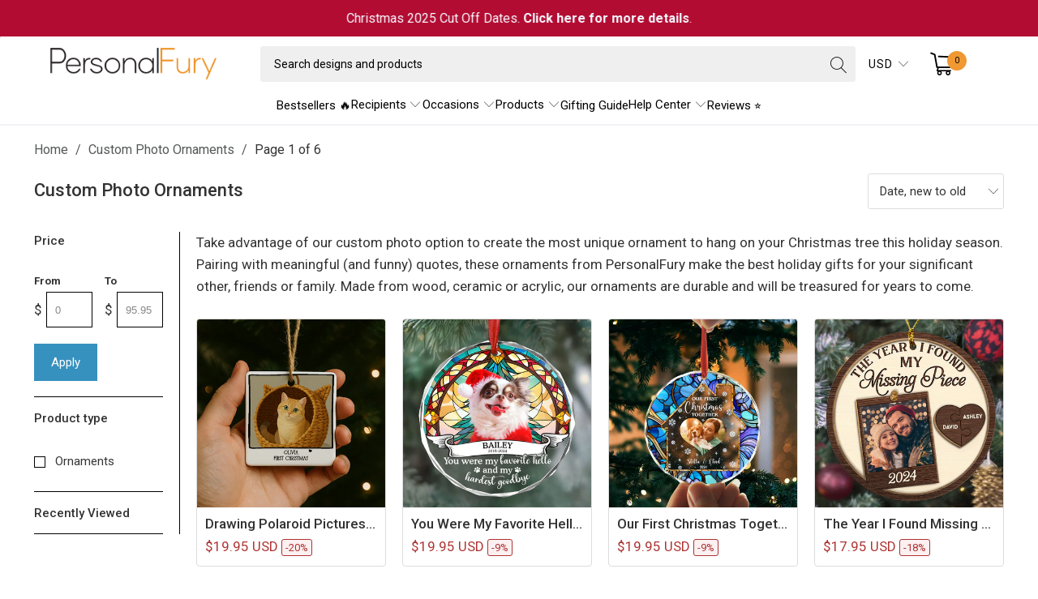

--- FILE ---
content_type: text/html; charset=utf-8
request_url: https://personalfury.com/collections/custom-photo-ornaments
body_size: 75726
content:


 <!DOCTYPE html>
<html class="no-js no-touch" lang="en"> <head> <!-- Google Tag Manager --> <script>
    (function(w,d,s,l,i){w[l]=w[l]||[];w[l].push({"gtm.start":
      new Date().getTime(),event:"gtm.js"});var f=d.getElementsByTagName(s)[0],
      j=d.createElement(s),dl=l!="dataLayer"?"&l="+l:"";j.async=true;j.src=
      "https://www.googletagmanager.com/gtm.js?id="+i+dl;f.parentNode.insertBefore(j,f);
    })(window,document,"script","dataLayer","GTM-MB827Q3");</script> <!-- End Google Tag Manager --> <script>
    window.dataLayer = window.dataLayer || [];</script> <meta charset="utf-8"> <meta http-equiv="cleartype" content="on"> <meta name="robots" content="index,follow"> <!-- Mobile Specific Metas --> <meta name="HandheldFriendly" content="True"> <meta name="MobileOptimized" content="320"> <meta name="viewport" content="width=device-width,initial-scale=1"> <meta name="theme-color" content="#ffffff"> <title>
      Custom photo ornaments, Christmas gifts for loved ones, holiday gifts - PersonalFury</title> <meta name="description" content="Take advantage of our custom photo option to create the most unique ornament to hang on your Christmas tree this holiday season. Pairing with meaningful (and funny) quotes, these ornaments from PersonalFury make the best holiday gifts for your significant other, friends or family."/> <!-- Preconnect Domains --> <link rel="preconnect" href="https://fonts.shopifycdn.com" /> <link rel="preconnect" href="https://cdn.shopify.com" /> <link rel="preconnect" href="https://v.shopify.com" /> <link rel="preconnect" href="https://cdn.shopifycloud.com" /> <link rel="preconnect" href="https://monorail-edge.shopifysvc.com"> <!-- fallback for browsers that don't support preconnect --> <link rel="dns-prefetch" href="https://fonts.shopifycdn.com" /> <link rel="dns-prefetch" href="https://cdn.shopify.com" /> <link rel="dns-prefetch" href="https://v.shopify.com" /> <link rel="dns-prefetch" href="https://cdn.shopifycloud.com" /> <link rel="dns-prefetch" href="https://monorail-edge.shopifysvc.com"> <!-- Preload Assets --> <link rel="preload" href="//personalfury.com/cdn/shop/t/87/assets/fancybox.css?v=19278034316635137701763174594" as="style"> <link rel="preload" href="//personalfury.com/cdn/shop/t/87/assets/styles.css?v=103252061846020894591763174666" as="style"> <link rel="preload" href="//personalfury.com/cdn/shop/t/87/assets/jquery.min.js?v=81049236547974671631763174603" as="script"> <link rel="preload" href="//personalfury.com/cdn/shop/t/87/assets/vendors.js?v=51772124549495699811763174643" as="script"> <link rel="preload" href="//personalfury.com/cdn/shop/t/87/assets/utilities.js?v=79761875329576615611763174666" as="script"> <link rel="preload" href="//personalfury.com/cdn/shop/t/87/assets/app.js?v=123023961042285154171763174666" as="script"> <link rel="preload" href="//personalfury.com/cdn/shop/t/87/assets/sections.js?v=16428163473965393771763174666" as="script"> <!-- Stylesheet for Fancybox library --> <link href="//personalfury.com/cdn/shop/t/87/assets/fancybox.css?v=19278034316635137701763174594" rel="stylesheet" type="text/css" media="all" /> <!-- Stylesheets for Turbo --> <link href="//personalfury.com/cdn/shop/t/87/assets/styles.css?v=103252061846020894591763174666" rel="stylesheet" type="text/css" media="all" /> <link href="//personalfury.com/cdn/shop/t/87/assets/custom-style.css?v=36819763809554131451763174666" rel="stylesheet" type="text/css" media="all" /> <script>
      window.lazySizesConfig = window.lazySizesConfig || {};

      lazySizesConfig.expand = 300;
      lazySizesConfig.loadHidden = false;

      /*! lazysizes - v5.2.2 - bgset plugin */
      !function(e,t){var a=function(){t(e.lazySizes),e.removeEventListener("lazyunveilread",a,!0)};t=t.bind(null,e,e.document),"object"==typeof module&&module.exports?t(require("lazysizes")):"function"==typeof define&&define.amd?define(["lazysizes"],t):e.lazySizes?a():e.addEventListener("lazyunveilread",a,!0)}(window,function(e,z,g){"use strict";var c,y,b,f,i,s,n,v,m;e.addEventListener&&(c=g.cfg,y=/\s+/g,b=/\s*\|\s+|\s+\|\s*/g,f=/^(.+?)(?:\s+\[\s*(.+?)\s*\])(?:\s+\[\s*(.+?)\s*\])?$/,i=/^\s*\(*\s*type\s*:\s*(.+?)\s*\)*\s*$/,s=/\(|\)|'/,n={contain:1,cover:1},v=function(e,t){var a;t&&((a=t.match(i))&&a[1]?e.setAttribute("type",a[1]):e.setAttribute("media",c.customMedia[t]||t))},m=function(e){var t,a,i,r;e.target._lazybgset&&(a=(t=e.target)._lazybgset,(i=t.currentSrc||t.src)&&((r=g.fire(a,"bgsetproxy",{src:i,useSrc:s.test(i)?JSON.stringify(i):i})).defaultPrevented||(a.style.backgroundImage="url("+r.detail.useSrc+")")),t._lazybgsetLoading&&(g.fire(a,"_lazyloaded",{},!1,!0),delete t._lazybgsetLoading))},addEventListener("lazybeforeunveil",function(e){var t,a,i,r,s,n,l,d,o,u;!e.defaultPrevented&&(t=e.target.getAttribute("data-bgset"))&&(o=e.target,(u=z.createElement("img")).alt="",u._lazybgsetLoading=!0,e.detail.firesLoad=!0,a=t,i=o,r=u,s=z.createElement("picture"),n=i.getAttribute(c.sizesAttr),l=i.getAttribute("data-ratio"),d=i.getAttribute("data-optimumx"),i._lazybgset&&i._lazybgset.parentNode==i&&i.removeChild(i._lazybgset),Object.defineProperty(r,"_lazybgset",{value:i,writable:!0}),Object.defineProperty(i,"_lazybgset",{value:s,writable:!0}),a=a.replace(y," ").split(b),s.style.display="none",r.className=c.lazyClass,1!=a.length||n||(n="auto"),a.forEach(function(e){var t,a=z.createElement("source");n&&"auto"!=n&&a.setAttribute("sizes",n),(t=e.match(f))?(a.setAttribute(c.srcsetAttr,t[1]),v(a,t[2]),v(a,t[3])):a.setAttribute(c.srcsetAttr,e),s.appendChild(a)}),n&&(r.setAttribute(c.sizesAttr,n),i.removeAttribute(c.sizesAttr),i.removeAttribute("sizes")),d&&r.setAttribute("data-optimumx",d),l&&r.setAttribute("data-ratio",l),s.appendChild(r),i.appendChild(s),setTimeout(function(){g.loader.unveil(u),g.rAF(function(){g.fire(u,"_lazyloaded",{},!0,!0),u.complete&&m({target:u})})}))}),z.addEventListener("load",m,!0),e.addEventListener("lazybeforesizes",function(e){var t,a,i,r;e.detail.instance==g&&e.target._lazybgset&&e.detail.dataAttr&&(t=e.target._lazybgset,i=t,r=(getComputedStyle(i)||{getPropertyValue:function(){}}).getPropertyValue("background-size"),!n[r]&&n[i.style.backgroundSize]&&(r=i.style.backgroundSize),n[a=r]&&(e.target._lazysizesParentFit=a,g.rAF(function(){e.target.setAttribute("data-parent-fit",a),e.target._lazysizesParentFit&&delete e.target._lazysizesParentFit})))},!0),z.documentElement.addEventListener("lazybeforesizes",function(e){var t,a;!e.defaultPrevented&&e.target._lazybgset&&e.detail.instance==g&&(e.detail.width=(t=e.target._lazybgset,a=g.gW(t,t.parentNode),(!t._lazysizesWidth||a>t._lazysizesWidth)&&(t._lazysizesWidth=a),t._lazysizesWidth))}))});

      /*! lazysizes - v5.2.2 */
      !function(e){var t=function(u,D,f){"use strict";var k,H;if(function(){var e;var t={lazyClass:"lazyload",loadedClass:"lazyloaded",loadingClass:"lazyloading",preloadClass:"lazypreload",errorClass:"lazyerror",autosizesClass:"lazyautosizes",srcAttr:"data-src",srcsetAttr:"data-srcset",sizesAttr:"data-sizes",minSize:40,customMedia:{},init:true,expFactor:1.5,hFac:.8,loadMode:2,loadHidden:true,ricTimeout:0,throttleDelay:125};H=u.lazySizesConfig||u.lazysizesConfig||{};for(e in t){if(!(e in H)){H[e]=t[e]}}}(),!D||!D.getElementsByClassName){return{init:function(){},cfg:H,noSupport:true}}var O=D.documentElement,a=u.HTMLPictureElement,P="addEventListener",$="getAttribute",q=u[P].bind(u),I=u.setTimeout,U=u.requestAnimationFrame||I,l=u.requestIdleCallback,j=/^picture$/i,r=["load","error","lazyincluded","_lazyloaded"],i={},G=Array.prototype.forEach,J=function(e,t){if(!i[t]){i[t]=new RegExp("(\\s|^)"+t+"(\\s|$)")}return i[t].test(e[$]("class")||"")&&i[t]},K=function(e,t){if(!J(e,t)){e.setAttribute("class",(e[$]("class")||"").trim()+" "+t)}},Q=function(e,t){var i;if(i=J(e,t)){e.setAttribute("class",(e[$]("class")||"").replace(i," "))}},V=function(t,i,e){var a=e?P:"removeEventListener";if(e){V(t,i)}r.forEach(function(e){t[a](e,i)})},X=function(e,t,i,a,r){var n=D.createEvent("Event");if(!i){i={}}i.instance=k;n.initEvent(t,!a,!r);n.detail=i;e.dispatchEvent(n);return n},Y=function(e,t){var i;if(!a&&(i=u.picturefill||H.pf)){if(t&&t.src&&!e[$]("srcset")){e.setAttribute("srcset",t.src)}i({reevaluate:true,elements:[e]})}else if(t&&t.src){e.src=t.src}},Z=function(e,t){return(getComputedStyle(e,null)||{})[t]},s=function(e,t,i){i=i||e.offsetWidth;while(i<H.minSize&&t&&!e._lazysizesWidth){i=t.offsetWidth;t=t.parentNode}return i},ee=function(){var i,a;var t=[];var r=[];var n=t;var s=function(){var e=n;n=t.length?r:t;i=true;a=false;while(e.length){e.shift()()}i=false};var e=function(e,t){if(i&&!t){e.apply(this,arguments)}else{n.push(e);if(!a){a=true;(D.hidden?I:U)(s)}}};e._lsFlush=s;return e}(),te=function(i,e){return e?function(){ee(i)}:function(){var e=this;var t=arguments;ee(function(){i.apply(e,t)})}},ie=function(e){var i;var a=0;var r=H.throttleDelay;var n=H.ricTimeout;var t=function(){i=false;a=f.now();e()};var s=l&&n>49?function(){l(t,{timeout:n});if(n!==H.ricTimeout){n=H.ricTimeout}}:te(function(){I(t)},true);return function(e){var t;if(e=e===true){n=33}if(i){return}i=true;t=r-(f.now()-a);if(t<0){t=0}if(e||t<9){s()}else{I(s,t)}}},ae=function(e){var t,i;var a=99;var r=function(){t=null;e()};var n=function(){var e=f.now()-i;if(e<a){I(n,a-e)}else{(l||r)(r)}};return function(){i=f.now();if(!t){t=I(n,a)}}},e=function(){var v,m,c,h,e;var y,z,g,p,C,b,A;var n=/^img$/i;var d=/^iframe$/i;var E="onscroll"in u&&!/(gle|ing)bot/.test(navigator.userAgent);var _=0;var w=0;var N=0;var M=-1;var x=function(e){N--;if(!e||N<0||!e.target){N=0}};var W=function(e){if(A==null){A=Z(D.body,"visibility")=="hidden"}return A||!(Z(e.parentNode,"visibility")=="hidden"&&Z(e,"visibility")=="hidden")};var S=function(e,t){var i;var a=e;var r=W(e);g-=t;b+=t;p-=t;C+=t;while(r&&(a=a.offsetParent)&&a!=D.body&&a!=O){r=(Z(a,"opacity")||1)>0;if(r&&Z(a,"overflow")!="visible"){i=a.getBoundingClientRect();r=C>i.left&&p<i.right&&b>i.top-1&&g<i.bottom+1}}return r};var t=function(){var e,t,i,a,r,n,s,l,o,u,f,c;var d=k.elements;if((h=H.loadMode)&&N<8&&(e=d.length)){t=0;M++;for(;t<e;t++){if(!d[t]||d[t]._lazyRace){continue}if(!E||k.prematureUnveil&&k.prematureUnveil(d[t])){R(d[t]);continue}if(!(l=d[t][$]("data-expand"))||!(n=l*1)){n=w}if(!u){u=!H.expand||H.expand<1?O.clientHeight>500&&O.clientWidth>500?500:370:H.expand;k._defEx=u;f=u*H.expFactor;c=H.hFac;A=null;if(w<f&&N<1&&M>2&&h>2&&!D.hidden){w=f;M=0}else if(h>1&&M>1&&N<6){w=u}else{w=_}}if(o!==n){y=innerWidth+n*c;z=innerHeight+n;s=n*-1;o=n}i=d[t].getBoundingClientRect();if((b=i.bottom)>=s&&(g=i.top)<=z&&(C=i.right)>=s*c&&(p=i.left)<=y&&(b||C||p||g)&&(H.loadHidden||W(d[t]))&&(m&&N<3&&!l&&(h<3||M<4)||S(d[t],n))){R(d[t]);r=true;if(N>9){break}}else if(!r&&m&&!a&&N<4&&M<4&&h>2&&(v[0]||H.preloadAfterLoad)&&(v[0]||!l&&(b||C||p||g||d[t][$](H.sizesAttr)!="auto"))){a=v[0]||d[t]}}if(a&&!r){R(a)}}};var i=ie(t);var B=function(e){var t=e.target;if(t._lazyCache){delete t._lazyCache;return}x(e);K(t,H.loadedClass);Q(t,H.loadingClass);V(t,L);X(t,"lazyloaded")};var a=te(B);var L=function(e){a({target:e.target})};var T=function(t,i){try{t.contentWindow.location.replace(i)}catch(e){t.src=i}};var F=function(e){var t;var i=e[$](H.srcsetAttr);if(t=H.customMedia[e[$]("data-media")||e[$]("media")]){e.setAttribute("media",t)}if(i){e.setAttribute("srcset",i)}};var s=te(function(t,e,i,a,r){var n,s,l,o,u,f;if(!(u=X(t,"lazybeforeunveil",e)).defaultPrevented){if(a){if(i){K(t,H.autosizesClass)}else{t.setAttribute("sizes",a)}}s=t[$](H.srcsetAttr);n=t[$](H.srcAttr);if(r){l=t.parentNode;o=l&&j.test(l.nodeName||"")}f=e.firesLoad||"src"in t&&(s||n||o);u={target:t};K(t,H.loadingClass);if(f){clearTimeout(c);c=I(x,2500);V(t,L,true)}if(o){G.call(l.getElementsByTagName("source"),F)}if(s){t.setAttribute("srcset",s)}else if(n&&!o){if(d.test(t.nodeName)){T(t,n)}else{t.src=n}}if(r&&(s||o)){Y(t,{src:n})}}if(t._lazyRace){delete t._lazyRace}Q(t,H.lazyClass);ee(function(){var e=t.complete&&t.naturalWidth>1;if(!f||e){if(e){K(t,"ls-is-cached")}B(u);t._lazyCache=true;I(function(){if("_lazyCache"in t){delete t._lazyCache}},9)}if(t.loading=="lazy"){N--}},true)});var R=function(e){if(e._lazyRace){return}var t;var i=n.test(e.nodeName);var a=i&&(e[$](H.sizesAttr)||e[$]("sizes"));var r=a=="auto";if((r||!m)&&i&&(e[$]("src")||e.srcset)&&!e.complete&&!J(e,H.errorClass)&&J(e,H.lazyClass)){return}t=X(e,"lazyunveilread").detail;if(r){re.updateElem(e,true,e.offsetWidth)}e._lazyRace=true;N++;s(e,t,r,a,i)};var r=ae(function(){H.loadMode=3;i()});var l=function(){if(H.loadMode==3){H.loadMode=2}r()};var o=function(){if(m){return}if(f.now()-e<999){I(o,999);return}m=true;H.loadMode=3;i();q("scroll",l,true)};return{_:function(){e=f.now();k.elements=D.getElementsByClassName(H.lazyClass);v=D.getElementsByClassName(H.lazyClass+" "+H.preloadClass);q("scroll",i,true);q("resize",i,true);q("pageshow",function(e){if(e.persisted){var t=D.querySelectorAll("."+H.loadingClass);if(t.length&&t.forEach){U(function(){t.forEach(function(e){if(e.complete){R(e)}})})}}});if(u.MutationObserver){new MutationObserver(i).observe(O,{childList:true,subtree:true,attributes:true})}else{O[P]("DOMNodeInserted",i,true);O[P]("DOMAttrModified",i,true);setInterval(i,999)}q("hashchange",i,true);["focus","mouseover","click","load","transitionend","animationend"].forEach(function(e){D[P](e,i,true)});if(/d$|^c/.test(D.readyState)){o()}else{q("load",o);D[P]("DOMContentLoaded",i);I(o,2e4)}if(k.elements.length){t();ee._lsFlush()}else{i()}},checkElems:i,unveil:R,_aLSL:l}}(),re=function(){var i;var n=te(function(e,t,i,a){var r,n,s;e._lazysizesWidth=a;a+="px";e.setAttribute("sizes",a);if(j.test(t.nodeName||"")){r=t.getElementsByTagName("source");for(n=0,s=r.length;n<s;n++){r[n].setAttribute("sizes",a)}}if(!i.detail.dataAttr){Y(e,i.detail)}});var a=function(e,t,i){var a;var r=e.parentNode;if(r){i=s(e,r,i);a=X(e,"lazybeforesizes",{width:i,dataAttr:!!t});if(!a.defaultPrevented){i=a.detail.width;if(i&&i!==e._lazysizesWidth){n(e,r,a,i)}}}};var e=function(){var e;var t=i.length;if(t){e=0;for(;e<t;e++){a(i[e])}}};var t=ae(e);return{_:function(){i=D.getElementsByClassName(H.autosizesClass);q("resize",t)},checkElems:t,updateElem:a}}(),t=function(){if(!t.i&&D.getElementsByClassName){t.i=true;re._();e._()}};return I(function(){H.init&&t()}),k={cfg:H,autoSizer:re,loader:e,init:t,uP:Y,aC:K,rC:Q,hC:J,fire:X,gW:s,rAF:ee}}(e,e.document,Date);e.lazySizes=t,"object"==typeof module&&module.exports&&(module.exports=t)}("undefined"!=typeof window?window:{});</script> <!-- Icons --> <link rel="shortcut icon" type="image/x-icon" href="//personalfury.com/cdn/shop/files/favico_256x256_d2c80905-8a34-4117-9eb9-25d00c54fb6f_180x180.webp?v=1656040702"> <link rel="apple-touch-icon" href="//personalfury.com/cdn/shop/files/favico_256x256_d2c80905-8a34-4117-9eb9-25d00c54fb6f_180x180.webp?v=1656040702"/> <link rel="apple-touch-icon" sizes="57x57" href="//personalfury.com/cdn/shop/files/favico_256x256_d2c80905-8a34-4117-9eb9-25d00c54fb6f_57x57.webp?v=1656040702"/> <link rel="apple-touch-icon" sizes="60x60" href="//personalfury.com/cdn/shop/files/favico_256x256_d2c80905-8a34-4117-9eb9-25d00c54fb6f_60x60.webp?v=1656040702"/> <link rel="apple-touch-icon" sizes="72x72" href="//personalfury.com/cdn/shop/files/favico_256x256_d2c80905-8a34-4117-9eb9-25d00c54fb6f_72x72.webp?v=1656040702"/> <link rel="apple-touch-icon" sizes="76x76" href="//personalfury.com/cdn/shop/files/favico_256x256_d2c80905-8a34-4117-9eb9-25d00c54fb6f_76x76.webp?v=1656040702"/> <link rel="apple-touch-icon" sizes="114x114" href="//personalfury.com/cdn/shop/files/favico_256x256_d2c80905-8a34-4117-9eb9-25d00c54fb6f_114x114.webp?v=1656040702"/> <link rel="apple-touch-icon" sizes="180x180" href="//personalfury.com/cdn/shop/files/favico_256x256_d2c80905-8a34-4117-9eb9-25d00c54fb6f_180x180.webp?v=1656040702"/> <link rel="apple-touch-icon" sizes="228x228" href="//personalfury.com/cdn/shop/files/favico_256x256_d2c80905-8a34-4117-9eb9-25d00c54fb6f_228x228.webp?v=1656040702"/> <link rel="canonical" href="https://personalfury.com/collections/custom-photo-ornaments"/> <script src="//personalfury.com/cdn/shop/t/87/assets/jquery.min.js?v=81049236547974671631763174603" ></script> <script type="text/javascript" src="/services/javascripts/currencies.js" data-no-instant></script> <script src="//personalfury.com/cdn/shop/t/87/assets/currencies.js?v=33753567522699060931763174590" defer></script> <script>
      window.PXUTheme = window.PXUTheme || {};
      window.PXUTheme.version = '7.1.1';
      window.PXUTheme.name = 'Turbo';</script>
    


    
<template id="price-ui"><span class="price " data-price></span><span class="compare-at-price" data-compare-at-price></span><span class="unit-pricing" data-unit-pricing></span></template> <template id="price-ui-badge"><div class="price-ui-badge__sticker price-ui-badge__sticker--"> <span class="price-ui-badge__sticker-text" data-badge></span></div></template> <template id="price-ui__price"><span class="money" data-price></span></template> <template id="price-ui__price-range"><span class="price-min" data-price-min><span class="money" data-price></span></span> - <span class="price-max" data-price-max><span class="money" data-price></span></span></template> <template id="price-ui__unit-pricing"><span class="unit-quantity" data-unit-quantity></span> | <span class="unit-price" data-unit-price><span class="money" data-price></span></span> / <span class="unit-measurement" data-unit-measurement></span></template> <template id="price-ui-badge__percent-savings-range">Save up to <span data-price-percent></span>%</template> <template id="price-ui-badge__percent-savings">Save <span data-price-percent></span>%</template> <template id="price-ui-badge__price-savings-range">Save up to <span class="money" data-price></span></template> <template id="price-ui-badge__price-savings">Save <span class="money" data-price></span></template> <template id="price-ui-badge__on-sale">Sale</template> <template id="price-ui-badge__sold-out">Sold out</template> <template id="price-ui-badge__in-stock">In stock</template> <script>
      
window.PXUTheme = window.PXUTheme || {};


window.PXUTheme.theme_settings = {};
window.PXUTheme.currency = {};
window.PXUTheme.routes = window.PXUTheme.routes || {};


window.PXUTheme.theme_settings.display_tos_checkbox = false;
window.PXUTheme.theme_settings.go_to_checkout = false;
window.PXUTheme.theme_settings.cart_action = "redirect_cart";
window.PXUTheme.theme_settings.cart_shipping_calculator = false;


window.PXUTheme.theme_settings.collection_swatches = false;
window.PXUTheme.theme_settings.collection_secondary_image = true;


window.PXUTheme.currency.show_multiple_currencies = true;
window.PXUTheme.currency.shop_currency = "USD";
window.PXUTheme.currency.default_currency = "USD";
window.PXUTheme.currency.display_format = "money_with_currency_format";
window.PXUTheme.currency.money_format = "${{amount}} USD";
window.PXUTheme.currency.money_format_no_currency = "${{amount}}";
window.PXUTheme.currency.money_format_currency = "${{amount}} USD";
window.PXUTheme.currency.native_multi_currency = false;
window.PXUTheme.currency.iso_code = "USD";
window.PXUTheme.currency.symbol = "$";


window.PXUTheme.theme_settings.display_inventory_left = false;
window.PXUTheme.theme_settings.inventory_threshold = 10;
window.PXUTheme.theme_settings.limit_quantity = false;


window.PXUTheme.theme_settings.menu_position = null;


window.PXUTheme.theme_settings.newsletter_popup = false;
window.PXUTheme.theme_settings.newsletter_popup_days = "30";
window.PXUTheme.theme_settings.newsletter_popup_mobile = false;
window.PXUTheme.theme_settings.newsletter_popup_seconds = 2;


window.PXUTheme.theme_settings.pagination_type = "basic_pagination";


window.PXUTheme.theme_settings.enable_shopify_collection_badges = null;
window.PXUTheme.theme_settings.quick_shop_thumbnail_position = null;
window.PXUTheme.theme_settings.product_form_style = "radio";
window.PXUTheme.theme_settings.sale_banner_enabled = false;
window.PXUTheme.theme_settings.display_savings = false;
window.PXUTheme.theme_settings.display_sold_out_price = false;
window.PXUTheme.theme_settings.sold_out_text = "Sold out";
window.PXUTheme.theme_settings.free_text = "Free";
window.PXUTheme.theme_settings.video_looping = null;
window.PXUTheme.theme_settings.quick_shop_style = "classic";
window.PXUTheme.theme_settings.hover_enabled = false;


window.PXUTheme.routes.cart_url = "/cart";
window.PXUTheme.routes.root_url = "/";
window.PXUTheme.routes.search_url = "/search";
window.PXUTheme.routes.all_products_collection_url = "/collections/all";


window.PXUTheme.theme_settings.image_loading_style = "appear";


window.PXUTheme.theme_settings.search_option = "product";
window.PXUTheme.theme_settings.search_items_to_display = 5;
window.PXUTheme.theme_settings.enable_autocomplete = true;


window.PXUTheme.theme_settings.page_dots_enabled = false;
window.PXUTheme.theme_settings.slideshow_arrow_size = "regular";


window.PXUTheme.theme_settings.quick_shop_enabled = true;


window.PXUTheme.translation = {};


window.PXUTheme.translation.agree_to_terms_warning = "You must agree with the terms and conditions to checkout.";
window.PXUTheme.translation.one_item_left = "item left";
window.PXUTheme.translation.items_left_text = "items left";
window.PXUTheme.translation.cart_savings_text = "Total Savings";
window.PXUTheme.translation.cart_discount_text = "Discount";
window.PXUTheme.translation.cart_subtotal_text = "Subtotal";
window.PXUTheme.translation.cart_remove_text = "Remove";
window.PXUTheme.translation.cart_free_text = "Free";


window.PXUTheme.translation.newsletter_success_text = "Thank you for joining our mailing list!";


window.PXUTheme.translation.notify_email = "Enter your email address...";
window.PXUTheme.translation.notify_email_value = "Translation missing: en.contact.fields.email";
window.PXUTheme.translation.notify_email_send = "Send";
window.PXUTheme.translation.notify_message_first = "Please notify me when ";
window.PXUTheme.translation.notify_message_last = " becomes available - ";
window.PXUTheme.translation.notify_success_text = "Thanks! We will notify you when this product becomes available!";


window.PXUTheme.translation.add_to_cart = "Add to Cart";
window.PXUTheme.translation.coming_soon_text = "Coming Soon";
window.PXUTheme.translation.sold_out_text = "Sold Out";
window.PXUTheme.translation.sale_text = "Sale";
window.PXUTheme.translation.savings_text = "You Save";
window.PXUTheme.translation.from_text = "from";
window.PXUTheme.translation.new_text = "New";
window.PXUTheme.translation.pre_order_text = "Pre-Order";
window.PXUTheme.translation.unavailable_text = "Unavailable";


window.PXUTheme.translation.all_results = "View all results";
window.PXUTheme.translation.no_results = "Sorry, no results!";


window.PXUTheme.media_queries = {};
window.PXUTheme.media_queries.small = window.matchMedia( "(max-width: 480px)" );
window.PXUTheme.media_queries.medium = window.matchMedia( "(max-width: 798px)" );
window.PXUTheme.media_queries.large = window.matchMedia( "(min-width: 799px)" );
window.PXUTheme.media_queries.larger = window.matchMedia( "(min-width: 960px)" );
window.PXUTheme.media_queries.xlarge = window.matchMedia( "(min-width: 1200px)" );
window.PXUTheme.media_queries.ie10 = window.matchMedia( "all and (-ms-high-contrast: none), (-ms-high-contrast: active)" );
window.PXUTheme.media_queries.tablet = window.matchMedia( "only screen and (min-width: 799px) and (max-width: 1024px)" );</script> <script src="//personalfury.com/cdn/shop/t/87/assets/vendors.js?v=51772124549495699811763174643" defer></script> <script src="//personalfury.com/cdn/shop/t/87/assets/utilities.js?v=79761875329576615611763174666" defer></script> <script src="//personalfury.com/cdn/shop/t/87/assets/app.js?v=123023961042285154171763174666" defer></script> <script src="//personalfury.com/cdn/shop/t/87/assets/sections.js?v=16428163473965393771763174666" defer></script> <script></script> <script>window.performance && window.performance.mark && window.performance.mark('shopify.content_for_header.start');</script><meta id="shopify-digital-wallet" name="shopify-digital-wallet" content="/2865528899/digital_wallets/dialog">
<meta name="shopify-checkout-api-token" content="e48c829b821b413702a0aa4ea88db658">
<meta id="in-context-paypal-metadata" data-shop-id="2865528899" data-venmo-supported="false" data-environment="production" data-locale="en_US" data-paypal-v4="true" data-currency="USD">
<link rel="alternate" type="application/atom+xml" title="Feed" href="/collections/custom-photo-ornaments.atom" />
<link rel="next" href="/collections/custom-photo-ornaments?page=2">
<link rel="alternate" type="application/json+oembed" href="https://personalfury.com/collections/custom-photo-ornaments.oembed">
<script async="async" src="/checkouts/internal/preloads.js?locale=en-US"></script>
<script id="shopify-features" type="application/json">{"accessToken":"e48c829b821b413702a0aa4ea88db658","betas":["rich-media-storefront-analytics"],"domain":"personalfury.com","predictiveSearch":true,"shopId":2865528899,"locale":"en"}</script>
<script>var Shopify = Shopify || {};
Shopify.shop = "vvgears.myshopify.com";
Shopify.locale = "en";
Shopify.currency = {"active":"USD","rate":"1.0"};
Shopify.country = "US";
Shopify.theme = {"name":"THNG - Cart Tier Message - 151125","id":182189490472,"schema_name":"Turbo","schema_version":"7.1.1","theme_store_id":null,"role":"main"};
Shopify.theme.handle = "null";
Shopify.theme.style = {"id":null,"handle":null};
Shopify.cdnHost = "personalfury.com/cdn";
Shopify.routes = Shopify.routes || {};
Shopify.routes.root = "/";</script>
<script type="module">!function(o){(o.Shopify=o.Shopify||{}).modules=!0}(window);</script>
<script>!function(o){function n(){var o=[];function n(){o.push(Array.prototype.slice.apply(arguments))}return n.q=o,n}var t=o.Shopify=o.Shopify||{};t.loadFeatures=n(),t.autoloadFeatures=n()}(window);</script>
<script id="shop-js-analytics" type="application/json">{"pageType":"collection"}</script>
<script defer="defer" async type="module" src="//personalfury.com/cdn/shopifycloud/shop-js/modules/v2/client.init-shop-cart-sync_BApSsMSl.en.esm.js"></script>
<script defer="defer" async type="module" src="//personalfury.com/cdn/shopifycloud/shop-js/modules/v2/chunk.common_CBoos6YZ.esm.js"></script>
<script type="module">
  await import("//personalfury.com/cdn/shopifycloud/shop-js/modules/v2/client.init-shop-cart-sync_BApSsMSl.en.esm.js");
await import("//personalfury.com/cdn/shopifycloud/shop-js/modules/v2/chunk.common_CBoos6YZ.esm.js");

  window.Shopify.SignInWithShop?.initShopCartSync?.({"fedCMEnabled":true,"windoidEnabled":true});

</script>
<script>(function() {
  var isLoaded = false;
  function asyncLoad() {
    if (isLoaded) return;
    isLoaded = true;
    var urls = ["https:\/\/cloudsearch-1f874.kxcdn.com\/shopify.js?shop=vvgears.myshopify.com","https:\/\/tools.luckyorange.com\/core\/lo.js?site-id=78b8ed4e\u0026shop=vvgears.myshopify.com","https:\/\/d18eg7dreypte5.cloudfront.net\/browse-abandonment\/v2\/browse_abandonment.js?shop=vvgears.myshopify.com","https:\/\/ecommplugins-scripts.trustpilot.com\/v2.1\/js\/header.min.js?settings=eyJrZXkiOiJYZExlbXdYUWtSMTdPMVg3IiwicyI6Im5vbmUifQ==\u0026v=2.5\u0026shop=vvgears.myshopify.com","https:\/\/ecommplugins-trustboxsettings.trustpilot.com\/vvgears.myshopify.com.js?settings=1723609352401\u0026shop=vvgears.myshopify.com","\/\/searchserverapi1.com\/widgets\/shopify\/init.js?a=8z1s3A4B7q\u0026shop=vvgears.myshopify.com"];
    for (var i = 0; i <urls.length; i++) {
      var s = document.createElement('script');
      s.type = 'text/javascript';
      s.async = true;
      s.src = urls[i];
      var x = document.getElementsByTagName('script')[0];
      x.parentNode.insertBefore(s, x);
    }
  };
  if(window.attachEvent) {
    window.attachEvent('onload', asyncLoad);
  } else {
    window.addEventListener('load', asyncLoad, false);
  }
})();</script>
<script id="__st">var __st={"a":2865528899,"offset":-28800,"reqid":"8d860b13-d3b2-4fb4-a1f7-f2fba689119a-1768866794","pageurl":"personalfury.com\/collections\/custom-photo-ornaments","u":"a8ee4623aa1a","p":"collection","rtyp":"collection","rid":168826011695};</script>
<script>window.ShopifyPaypalV4VisibilityTracking = true;</script>
<script id="captcha-bootstrap">!function(){'use strict';const t='contact',e='account',n='new_comment',o=[[t,t],['blogs',n],['comments',n],[t,'customer']],c=[[e,'customer_login'],[e,'guest_login'],[e,'recover_customer_password'],[e,'create_customer']],r=t=>t.map((([t,e])=>`form[action*='/${t}']:not([data-nocaptcha='true']) input[name='form_type'][value='${e}']`)).join(','),a=t=>()=>t?[...document.querySelectorAll(t)].map((t=>t.form)):[];function s(){const t=[...o],e=r(t);return a(e)}const i='password',u='form_key',d=['recaptcha-v3-token','g-recaptcha-response','h-captcha-response',i],f=()=>{try{return window.sessionStorage}catch{return}},m='__shopify_v',_=t=>t.elements[u];function p(t,e,n=!1){try{const o=window.sessionStorage,c=JSON.parse(o.getItem(e)),{data:r}=function(t){const{data:e,action:n}=t;return t[m]||n?{data:e,action:n}:{data:t,action:n}}(c);for(const[e,n]of Object.entries(r))t.elements[e]&&(t.elements[e].value=n);n&&o.removeItem(e)}catch(o){console.error('form repopulation failed',{error:o})}}const l='form_type',E='cptcha';function T(t){t.dataset[E]=!0}const w=window,h=w.document,L='Shopify',v='ce_forms',y='captcha';let A=!1;((t,e)=>{const n=(g='f06e6c50-85a8-45c8-87d0-21a2b65856fe',I='https://cdn.shopify.com/shopifycloud/storefront-forms-hcaptcha/ce_storefront_forms_captcha_hcaptcha.v1.5.2.iife.js',D={infoText:'Protected by hCaptcha',privacyText:'Privacy',termsText:'Terms'},(t,e,n)=>{const o=w[L][v],c=o.bindForm;if(c)return c(t,g,e,D).then(n);var r;o.q.push([[t,g,e,D],n]),r=I,A||(h.body.append(Object.assign(h.createElement('script'),{id:'captcha-provider',async:!0,src:r})),A=!0)});var g,I,D;w[L]=w[L]||{},w[L][v]=w[L][v]||{},w[L][v].q=[],w[L][y]=w[L][y]||{},w[L][y].protect=function(t,e){n(t,void 0,e),T(t)},Object.freeze(w[L][y]),function(t,e,n,w,h,L){const[v,y,A,g]=function(t,e,n){const i=e?o:[],u=t?c:[],d=[...i,...u],f=r(d),m=r(i),_=r(d.filter((([t,e])=>n.includes(e))));return[a(f),a(m),a(_),s()]}(w,h,L),I=t=>{const e=t.target;return e instanceof HTMLFormElement?e:e&&e.form},D=t=>v().includes(t);t.addEventListener('submit',(t=>{const e=I(t);if(!e)return;const n=D(e)&&!e.dataset.hcaptchaBound&&!e.dataset.recaptchaBound,o=_(e),c=g().includes(e)&&(!o||!o.value);(n||c)&&t.preventDefault(),c&&!n&&(function(t){try{if(!f())return;!function(t){const e=f();if(!e)return;const n=_(t);if(!n)return;const o=n.value;o&&e.removeItem(o)}(t);const e=Array.from(Array(32),(()=>Math.random().toString(36)[2])).join('');!function(t,e){_(t)||t.append(Object.assign(document.createElement('input'),{type:'hidden',name:u})),t.elements[u].value=e}(t,e),function(t,e){const n=f();if(!n)return;const o=[...t.querySelectorAll(`input[type='${i}']`)].map((({name:t})=>t)),c=[...d,...o],r={};for(const[a,s]of new FormData(t).entries())c.includes(a)||(r[a]=s);n.setItem(e,JSON.stringify({[m]:1,action:t.action,data:r}))}(t,e)}catch(e){console.error('failed to persist form',e)}}(e),e.submit())}));const S=(t,e)=>{t&&!t.dataset[E]&&(n(t,e.some((e=>e===t))),T(t))};for(const o of['focusin','change'])t.addEventListener(o,(t=>{const e=I(t);D(e)&&S(e,y())}));const B=e.get('form_key'),M=e.get(l),P=B&&M;t.addEventListener('DOMContentLoaded',(()=>{const t=y();if(P)for(const e of t)e.elements[l].value===M&&p(e,B);[...new Set([...A(),...v().filter((t=>'true'===t.dataset.shopifyCaptcha))])].forEach((e=>S(e,t)))}))}(h,new URLSearchParams(w.location.search),n,t,e,['guest_login'])})(!0,!1)}();</script>
<script integrity="sha256-4kQ18oKyAcykRKYeNunJcIwy7WH5gtpwJnB7kiuLZ1E=" data-source-attribution="shopify.loadfeatures" defer="defer" src="//personalfury.com/cdn/shopifycloud/storefront/assets/storefront/load_feature-a0a9edcb.js" crossorigin="anonymous"></script>
<script data-source-attribution="shopify.dynamic_checkout.dynamic.init">var Shopify=Shopify||{};Shopify.PaymentButton=Shopify.PaymentButton||{isStorefrontPortableWallets:!0,init:function(){window.Shopify.PaymentButton.init=function(){};var t=document.createElement("script");t.src="https://personalfury.com/cdn/shopifycloud/portable-wallets/latest/portable-wallets.en.js",t.type="module",document.head.appendChild(t)}};
</script>
<script data-source-attribution="shopify.dynamic_checkout.buyer_consent">
  function portableWalletsHideBuyerConsent(e){var t=document.getElementById("shopify-buyer-consent"),n=document.getElementById("shopify-subscription-policy-button");t&&n&&(t.classList.add("hidden"),t.setAttribute("aria-hidden","true"),n.removeEventListener("click",e))}function portableWalletsShowBuyerConsent(e){var t=document.getElementById("shopify-buyer-consent"),n=document.getElementById("shopify-subscription-policy-button");t&&n&&(t.classList.remove("hidden"),t.removeAttribute("aria-hidden"),n.addEventListener("click",e))}window.Shopify?.PaymentButton&&(window.Shopify.PaymentButton.hideBuyerConsent=portableWalletsHideBuyerConsent,window.Shopify.PaymentButton.showBuyerConsent=portableWalletsShowBuyerConsent);
</script>
<script data-source-attribution="shopify.dynamic_checkout.cart.bootstrap">document.addEventListener("DOMContentLoaded",(function(){function t(){return document.querySelector("shopify-accelerated-checkout-cart, shopify-accelerated-checkout")}if(t())Shopify.PaymentButton.init();else{new MutationObserver((function(e,n){t()&&(Shopify.PaymentButton.init(),n.disconnect())})).observe(document.body,{childList:!0,subtree:!0})}}));
</script>
<link id="shopify-accelerated-checkout-styles" rel="stylesheet" media="screen" href="https://personalfury.com/cdn/shopifycloud/portable-wallets/latest/accelerated-checkout-backwards-compat.css" crossorigin="anonymous">
<style id="shopify-accelerated-checkout-cart">
        #shopify-buyer-consent {
  margin-top: 1em;
  display: inline-block;
  width: 100%;
}

#shopify-buyer-consent.hidden {
  display: none;
}

#shopify-subscription-policy-button {
  background: none;
  border: none;
  padding: 0;
  text-decoration: underline;
  font-size: inherit;
  cursor: pointer;
}

#shopify-subscription-policy-button::before {
  box-shadow: none;
}

      </style>

<script>window.performance && window.performance.mark && window.performance.mark('shopify.content_for_header.end');</script>

    

<meta name="author" content="PersonalFury">
<meta property="og:url" content="https://personalfury.com/collections/custom-photo-ornaments">
<meta property="og:site_name" content="PersonalFury"> <meta property="og:type" content="product.group"> <meta property="og:title" content="Custom Photo Ornaments"> <meta property="og:image" content="https://personalfury.com/cdn/shop/files/1_3db32b7e-2eb1-4b52-bdbd-00d3397dda8b_1200x.png?v=1617605734"> <meta property="og:image:secure_url" content="https://personalfury.com/cdn/shop/files/1_3db32b7e-2eb1-4b52-bdbd-00d3397dda8b_1200x.png?v=1617605734"> <meta property="og:image:width" content="1200"> <meta property="og:image:height" content="628"> <meta property="og:image" content="https://personalfury.com/cdn/shop/files/web1_9fc0edfe-9644-4e81-9579-df83d9620bf1_600x.jpg?v=1755764187"> <meta property="og:image:secure_url" content="https://personalfury.com/cdn/shop/files/web1_9fc0edfe-9644-4e81-9579-df83d9620bf1_600x.jpg?v=1755764187"> <meta property="og:description" content="Take advantage of our custom photo option to create the most unique ornament to hang on your Christmas tree this holiday season. Pairing with meaningful (and funny) quotes, these ornaments from PersonalFury make the best holiday gifts for your significant other, friends or family.">




<meta name="twitter:card" content="summary"> <div class="ot-tiktok-multi-pixel"></div> <meta property="omega:collections" content="168826011695"> <script>
    var arrayTikTokPixelTrackNew = [];
    var arrayTikTokPixelCapiTrackNew = [];
    var tikTokPixelCheckExpireApp = {};</script> <script>
        var tikTokPixelCheckExpireApp = JSON.parse('{"check_expire":false,"settings":{"id":8224,"shop":"vvgears.myshopify.com","is_show_modal_survey":1,"maximum_id_conversion_api":2,"price":"0","enable":1,"plan":1,"active_plan_at":null,"status_feedback":1,"time_online":"0","reason_disable":0,"reason_other_disable":null,"discount_code":null,"use_pixel_from_shopify":0,"plan_shopify":"shopify_plus","include_shippping_cost":1,"created_at":"2023-10-23T03:11:20.000000Z","updated_at":"2023-10-23T03:24:05.000000Z","update_access_token":0,"timezone":"America\/Los_Angeles","content_type_event":0,"theme_app_extension":1,"enable_deduplication":1,"is_accept_permission_write_orders":0,"is_cross_sale_offer":0,"event_api_free":1,"is_first_pixel":1},"enable_app":1,"content_type_event":0,"enable_deduplication":1}')
        console.log(tikTokPixelCheckExpireApp)</script> <script>
        var tikTokPixelData = JSON.parse('{"pixels":[{"id":28476,"shop":"vvgears.myshopify.com","pixel_id":"C8EU6MH08UUP07H0M4G0","pixel_title":"PersonalFury","status":1,"is_master":1,"is_conversion_api":0,"created_at":"2023-10-23T03:24:03.000000Z","updated_at":"2024-01-10T07:44:48.000000Z","test_event_code":null,"mapping_collections":[],"mapping_products":[],"mapping_tags":[],"mapping_types":[]}]}')
        var arrayTikTokPixel = tikTokPixelData && tikTokPixelData.pixels.length
          ? tikTokPixelData.pixels
          : []
        var metaCollection = []
        var metaProduct = []
        var metaTag = []
        var metaType = []
        if (document.querySelector("meta[property='omega:collections']") != null) {
          metaCollection = document.querySelector("meta[property='omega:collections']").getAttribute("content").split(",")
        }
        if (document.querySelector("meta[property='omega:product']") != null) {
          metaProduct = document.querySelector("meta[property='omega:product']").getAttribute("content").split(",")
        }
        if (document.querySelector("meta[property='omega:tags']") != null) {
          metaTag = document.querySelector("meta[property='omega:tags']").getAttribute("content").split(",")
        }
        if (document.querySelector("meta[property='omega:product_type']") != null) {
          metaType = document.querySelector("meta[property='omega:product_type']").getAttribute("content").split(",")
        }

        function arrayContainsMapping(metaMappings, mappings) {
          mappings = mappings.map(item => item.toString())
          if (mappings.length && metaMappings.length) {
            for (let i = 0; i <metaMappings.length; i++) {
              if (mappings.includes(metaMappings[i].trim())) {
                return true;
              }
            }
          }

          return false;
        }

        function checkPixelSelectedPage(pixel) {
          let checkCollection = arrayContainsMapping(metaCollection, pixel.mapping_collections)
          let checkProduct = arrayContainsMapping(metaProduct, pixel.mapping_products)
          let checkTag = arrayContainsMapping(metaTag, pixel.mapping_tags)
          let checkType = arrayContainsMapping(metaType, pixel.mapping_types)
          if (checkCollection || checkProduct || checkTag || checkType) {
            return true
          }
          return false
        }
        for (let i = 0; i <arrayTikTokPixel.length; i++) {
          if (arrayTikTokPixel[i].is_master) {
            if (arrayTikTokPixel[i].is_conversion_api) {
              arrayTikTokPixelCapiTrackNew.push(arrayTikTokPixel[i].pixel_id)
            } else {
              arrayTikTokPixelTrackNew.push(arrayTikTokPixel[i].pixel_id)
            }
            continue;
          } else {
            if (checkPixelSelectedPage(arrayTikTokPixel[i])) {
              if (arrayTikTokPixel[i].is_conversion_api) {
                arrayTikTokPixelCapiTrackNew.push(arrayTikTokPixel[i].pixel_id)
              } else {
                arrayTikTokPixelTrackNew.push(arrayTikTokPixel[i].pixel_id)
              }
            }
          }
        }
        console.log({arrayTikTokPixelCapiTrackNew})
        console.log({arrayTikTokPixelTrackNew})</script> <script>
// version 15/02
var rootLinkTikTokPixel =
	'https://apps3.omegatheme.com/shopify/tiktok-multi-pixels/server.php';
var rootAppPublicTikTokPixel =
	'https://apps3.omegatheme.com/shopify/tiktok-multi-pixels/public';
var shop = Shopify.shop;
var pageURL = null;
const CONTENT_TYPE_IS_PRODUCT_GROUP = 0;
const CONTENT_TYPE_IS_PRODUCT = 1;
// if (typeof __st.pageurl != 'undefined') {
//   pageURL = 'https://' + __st.pageurl;
// } else {
//   pageURL = window.location.href;
// }
pageURL = window.location.href;
// if (pageURL.indexOf('&')) {
//   pageURL = pageURL.split('&')[0];
// }
const EVENT_NAME_TOOL = {
	browse: 'Page View',
	viewContent: 'View Content',
	addToCart: 'Add to Cart',
	startCheckout: 'Initiate Checkout',
	purchase: 'Complete payment',
};
var user_agent = getUserAgent();
var pageReferrer = '';
var currency = Shopify.currency.active;
var cart_url = '//' + window.location.hostname + '/cart.json';
var itemInCart;
var otElementButtonAddToCart =
	".gt_button-atc,#teeAtcButton,#new-form-atc,.ProductForm__AddToCart,.single_add_to_cart_button,#AddToCartForm button,.product__form button.add-to-cart, #AddToCart-product-template,.product-form__cart-submit,[name^='add']";
var otElementButtonCheckout =
	'form[action^="/checkout"] :submit[name^="checkout"],form[action^="/checkout"] .checkout-button,.checkout_btn,.OTCheckout,[name^="checkout"],form[action^="/cart"] :submit[name^="checkout"],form[action^="/cart"] .checkout-button,#cart .action_button.right .gt_checkout_button_main';
var ip = null;
var ot_ttclid = null;
!(function (w, d, t) {
	w.TiktokAnalyticsObject = t;
	var ttq = (w[t] = w[t] || []);
	(ttq.methods = [
		'page',
		'track',
		'identify',
		'instances',
		'debug',
		'on',
		'off',
		'once',
		'ready',
		'alias',
		'group',
		'enableCookie',
		'disableCookie',
	]),
		(ttq.setAndDefer = function (t, e) {
			t[e] = function () {
				t.push([e].concat(Array.prototype.slice.call(arguments, 0)));
			};
		});
	for (var i = 0; i <ttq.methods.length; i++)
		ttq.setAndDefer(ttq, ttq.methods[i]);
	(ttq.instance = function (t) {
		for (var e = ttq._i[t] || [], n = 0; n <ttq.methods.length; n++)
			ttq.setAndDefer(e, ttq.methods[n]);
		return e;
	}),
		(ttq.load = function (e, n) {
			var i = 'https://analytics.tiktok.com/i18n/pixel/events.js';
			(ttq._i = ttq._i || {}),
				(ttq._i[e] = []),
				(ttq._i[e]._u = i),
				(ttq._t = ttq._t || {}),
				(ttq._t[e] = +new Date()),
				(ttq._o = ttq._o || {}),
				(ttq._o[e] = n || {});
			var o = document.createElement('script');
			(o.type = 'text/javascript'),
				(o.async = !0),
				(o.src = i + '?sdkid=' + e + '&lib=' + t);
			var a = document.getElementsByTagName('script')[0];
			a.parentNode.insertBefore(o, a);
		});
	ttq.checkOmega = function () {
		if (arguments.length > 0) {
			var oh, nh, ih, event_id;
			if (typeof arguments[0] == 'string') {
				oh = arguments[0];
			}
			if (typeof arguments[1] == 'string') {
				nh = arguments[1];
			}
			if (typeof arguments[2] == 'object') {
				ih = arguments[2];
			}
			if (typeof arguments[3] == 'string') {
				event_id = arguments[3];
				console.log('event_id: ' + event_id);
			} else if (typeof event_id == 'undefined') {
				let external_id = generateExternalID(36);
				event_id = getEventID(external_id);
				console.log('Create event_id: ' + event_id);
			}
			if (
				'string' == typeof oh &&
				'' != oh.replace(/\s+/gi, '') &&
				'string' == typeof nh &&
				nh.replace(/\s+/gi, '')
			) {
				ttq.load(oh);
				ttq.page();
				switch (nh) {
					case 'StartCheckout':
						ttq.instance(oh).track('InitiateCheckout', ih, {
							event_id: event_id,
						});
						break;
					case 'Purchase':
						ttq.instance(oh).track('CompletePayment', ih, {
							event_id: event_id,
						});
						break;
					case 'ViewContent':
					case 'Search':
					case 'AddToCart':
					case 'AddPaymentInfo':
					case 'Lead':
					case 'CompleteRegistration':
					case 'Checkout':
					case 'AddToWishlist':
						ttq.instance(oh).track(nh, ih, { event_id: event_id });
						break;
					default:
						return;
				}
			}
		}
	};

	//part2
})(window, document, 'ttq');

if (typeof $ == 'undefined') {
	javascript: (function (e, s) {
		e.src = s;
		e.onload = function () {
			$ = jQuery.noConflict();
			if (typeof window.otCheckExistFileTikTokPixel === 'undefined') {
				if (!Shopify.Checkout) {
					otIncludeTrackTool();
				}
				otTikTokPixelInit($);
				ot_ttclid = otAddAttributeIDAds($);
				window.otCheckExistFileTikTokPixel = false;
			}
		};
		document.head.appendChild(e);
	})(
		document.createElement('script'),
		'https://ajax.googleapis.com/ajax/libs/jquery/1.9.1/jquery.min.js'
	);
} else {
	if (typeof window.otCheckExistFileTikTokPixel === 'undefined') {
		if (!Shopify.Checkout) {
			otIncludeTrackTool();
		}
		otTikTokPixelInit($);
		ot_ttclid = otAddAttributeIDAds($);
		window.otCheckExistFileTikTokPixel = false;
	}
}
async function otTikTokPixelInit($) {
	if (Shopify.Checkout && Shopify.Checkout.page.indexOf('thank_you') !== -1) {
		var checkTiktokPixelExpire = await otTikTokPixelCheckExpireApp(
			$,
			rootLinkTikTokPixel,
			shop
		);
	} else {
		var checkTiktokPixelExpire = tikTokPixelCheckExpireApp;
	}
	if (
		!checkTiktokPixelExpire.check_expire &&
		checkTiktokPixelExpire.enable_app
	) {
		await getIP().then((data) => {
			let ipRegex = /[0-9]{1,3}.[0-9]{1,3}.[0-9]{1,3}.[0-9]{1,3}/;
			ip = data.match(ipRegex)[0];
		});

		otMultiTikTokPixel(
			$,
			checkTiktokPixelExpire.content_type_event,
			typeof checkTiktokPixelExpire.enable_deduplication !== 'undefined'
				? checkTiktokPixelExpire.enable_deduplication
				: 0
		);
	}
}

async function otMultiTikTokPixel($, content_type_event, enable_deduplication) {
	if (
		typeof arrayTikTokPixelTrackNew != 'undefined' &&
		typeof arrayTikTokPixelCapiTrackNew != 'undefined'
	) {
		arrayTikTokPixelTrackNew.forEach(async function (element, index) {
			ttq.checkOmega(`${element}`, 'PageView');
		});
		//Detect type content_type
		let content_type = 'product_group';
		if (content_type_event == CONTENT_TYPE_IS_PRODUCT) {
			content_type = 'product';
		}
		//Detect type content_type

		if (arrayTikTokPixelCapiTrackNew.length > 0) {
			let external_id = generateExternalID(36);
			let event_id = getEventID(external_id);
			if (enable_deduplication == 1) {
				arrayTikTokPixelCapiTrackNew.forEach(async function (
					element,
					index
				) {
					ttq.checkOmega(`${element}`, 'PageView', event_id);
				});
			}
		}

		if (pageURL.indexOf('/products/') > -1) {
			// add event ViewContent
			if (pageURL.indexOf('?') > -1) {
				var product_url = pageURL.split('?');
				product_url = product_url[0] + '.json';
			} else {
				var product_url = pageURL + '.json';
			}
			var product = await otGetInfoProductByLink(product_url, $);
			if (product.title.indexOf("'") > -1) {
				product.title = product.title.replace(/'/g, '');
			}

			//Detect type content_type
			let content_id =
				typeof product.id !== 'undefined'
					? product.id
					: meta.product.id;
			let variant_id = ot_getUrlParam('variant');
			if (content_type_event == CONTENT_TYPE_IS_PRODUCT) {
				content_id =
					variant_id !== null
						? variant_id
						: meta.product.variants[0].id;
			}
			//Detect type content_type

			arrayTikTokPixelTrackNew.forEach(async function (element, index) {
				ttq.checkOmega(`${element}`, 'ViewContent', {
					content_id: `${content_id}`,
					content_type: content_type,
					value: otConvertPrice(product.variants[0].price),
					content_name: `${product.title}`,
					currency: `${currency}`,
				});
			});
			if (arrayTikTokPixelCapiTrackNew.length > 0) {
				let external_id = generateExternalID(36);
				let event_id = getEventID(external_id);
				trackEventsAPITikTok($, {
					action: 'ViewContent',
					event: 'ViewContent',
					eventShowTool: EVENT_NAME_TOOL.viewContent,
					event_id: event_id,
					url: pageURL,
					pixel_ids: arrayTikTokPixelCapiTrackNew,
					shop: Shopify.shop,
					ip: ip !== null ? ip : '',
					user_agent: user_agent,
					value: otConvertPrice(product.variants[0].price),
					content_name: `${product.title}`,
					currency: `${currency}`,
					content_id: `${content_id}`,
					content_type: content_type,
					ttclid: ot_ttclid,
				});
				if (enable_deduplication == 1) {
					arrayTikTokPixelCapiTrackNew.forEach(async function (
						element,
						index
					) {
						ttq.checkOmega(
							`${element}`,
							'ViewContent',
							{
								content_id: `${content_id}`,
								content_type: content_type,
								value: otConvertPrice(
									product.variants[0].price
								),
								content_name: `${product.title}`,
								currency: `${currency}`,
							},
							event_id
						);
					});
				}
			}
		}
		// if (pageURL.indexOf('/cart') > -1) {
		// 	getItemOnCartPage($, function (cart) {
		// 		itemInCart = cart;
		// 		let items = cart.items;
		// 		let lastItem = items[items.length - 1];
		// 		let totalItemCart = localStorage.getItem('OTPX');
		// 		let checkAddedOnProductPage = localStorage.getItem('OTPXADDED');
		// 		if (
		// 			(totalItemCart != cart.item_count ||
		// 				totalItemCart == null) &&
		// 			checkAddedOnProductPage != 1
		// 		) {
		// 			localStorage.setItem('OTPXADDED', 0);
		// 			localStorage.setItem('OTPX', cart.item_count);

		// 			//Detect type content_type
		// 			let content_id = lastItem['product_id'];
		// 			if (content_type_event == CONTENT_TYPE_IS_PRODUCT) {
		// 				content_id = lastItem['variant_id'];
		// 			}
		// 			//Detect type content_type

		// 			arrayTikTokPixelTrackNew.forEach(async function (
		// 				element,
		// 				index
		// 			) {
		// 				ttq.checkOmega(`${element}`, 'AddToCart', {
		// 					content_id: `${content_id}`,
		// 					content_type: content_type,
		// 					value: otConvertPrice(
		// 						parseInt(cart.total_price) / 100
		// 					),
		// 					content_name: `${lastItem['product_title']}`,
		// 					currency: `${currency}`,
		// 				});
		// 			});
		// 			if (arrayTikTokPixelCapiTrackNew.length > 0) {
		// 				let external_id = generateExternalID(36);
		// 				let event_id = getEventID(external_id);
		// 				trackEventsAPITikTok($, {
		// 					action: 'AddToCart',
		// 					event: 'AddToCart',
		// 					eventShowTool: EVENT_NAME_TOOL.addToCart,
		// 					event_id: event_id,
		// 					url: pageURL,
		// 					pixel_ids: arrayTikTokPixelCapiTrackNew,
		// 					shop: Shopify.shop,
		// 					ip: ip !== null ? ip : '',
		// 					user_agent: user_agent,
		// 					content_id: `${content_id}`,
		// 					content_type: content_type,
		// 					value: otConvertPrice(
		// 						parseInt(cart.total_price) / 100
		// 					),
		// 					currency: `${currency}`,
		// 					ttclid: ot_ttclid,
		// 				});
		// 				if (enable_deduplication == 1) {
		// 					arrayTikTokPixelCapiTrackNew.forEach(
		// 						async function (element, index) {
		// 							ttq.checkOmega(
		// 								`${element}`,
		// 								'AddToCart',
		// 								{
		// 									content_id: `${content_id}`,
		// 									content_type: content_type,
		// 									value: otConvertPrice(
		// 										parseInt(cart.total_price) / 100
		// 									),
		// 									content_name: `${lastItem['product_title']}`,
		// 									currency: `${currency}`,
		// 								},
		// 								event_id
		// 							);
		// 						}
		// 					);
		// 				}
		// 			}
		// 		}
		// 	});
		// }
		// // add event AddToCart
		// $(otElementButtonAddToCart).click(function (e) {
		// 	setTimeout(function () {
		// 		$.ajax({
		// 			type: 'GET',
		// 			url: '/cart.js',
		// 			dataType: 'json',
		// 		}).done((cart) => {
		// 			localStorage.setItem('OTPXADDED', 1);
		// 			if (cart.items.length > 0) {
		// 				let lastItem = cart.items[0];

		// 				//Detect type content_type
		// 				let content_id = lastItem['product_id'];
		// 				if (content_type_event == CONTENT_TYPE_IS_PRODUCT) {
		// 					content_id = lastItem['variant_id'];
		// 				}
		// 				//Detect type content_type

		// 				arrayTikTokPixelTrackNew.forEach(async function (
		// 					element,
		// 					index
		// 				) {
		// 					ttq.checkOmega(`${element}`, 'AddToCart', {
		// 						content_id: `${content_id}`,
		// 						content_type: content_type,
		// 						value: otConvertPrice(
		// 							parseInt(cart.total_price) / 100
		// 						),
		// 						content_name: `${lastItem['product_title']}`,
		// 						currency: `${currency}`,
		// 					});
		// 				});
		// 				if (arrayTikTokPixelCapiTrackNew.length > 0) {
		// 					let external_id = generateExternalID(36);
		// 					let event_id = getEventID(external_id);
		// 					trackEventsAPITikTok($, {
		// 						action: 'AddToCart',
		// 						event: 'AddToCart',
		// 						eventShowTool: EVENT_NAME_TOOL.addToCart,
		// 						event_id: event_id,
		// 						url: pageURL,
		// 						pixel_ids: arrayTikTokPixelCapiTrackNew,
		// 						shop: Shopify.shop,
		// 						ip: ip !== null ? ip : '',
		// 						user_agent: user_agent,
		// 						content_id: `${content_id}`,
		// 						content_type: content_type,
		// 						value: otConvertPrice(
		// 							parseInt(cart.total_price) / 100
		// 						),
		// 						currency: `${currency}`,
		// 						ttclid: ot_ttclid,
		// 					});
		// 					if (enable_deduplication == 1) {
		// 						arrayTikTokPixelCapiTrackNew.forEach(
		// 							async function (element, index) {
		// 								ttq.checkOmega(
		// 									`${element}`,
		// 									'AddToCart',
		// 									{
		// 										content_id: `${content_id}`,
		// 										content_type: content_type,
		// 										value: otConvertPrice(
		// 											parseInt(cart.total_price) /
		// 												100
		// 										),
		// 										content_name: `${lastItem['product_title']}`,
		// 										currency: `${currency}`,
		// 									},
		// 									event_id
		// 								);
		// 							}
		// 						);
		// 					}
		// 				}
		// 			} else {
		// 				if (typeof meta.product != 'undefined') {
		// 					//Detect type content_type
		// 					let content_id = meta.product.id;
		// 					let variant_id = ot_getUrlParam('variant');
		// 					if (content_type_event == CONTENT_TYPE_IS_PRODUCT) {
		// 						content_id =
		// 							variant_id !== null
		// 								? variant_id
		// 								: meta.product.variants[0].id;
		// 					}
		// 					//Detect type content_type

		// 					arrayTikTokPixelTrackNew.forEach(async function (
		// 						element,
		// 						index
		// 					) {
		// 						ttq.checkOmega(`${element}`, 'AddToCart', {
		// 							content_id: `${content_id}`,
		// 							content_type: content_type,
		// 							value: otConvertPrice(
		// 								parseInt(
		// 									meta.product.variants[0]['price']
		// 								) / 100
		// 							),
		// 							content_name: `${meta.product.variants[0]['name']}`,
		// 							currency: `${currency}`,
		// 						});
		// 					});
		// 					if (arrayTikTokPixelCapiTrackNew.length > 0) {
		// 						let external_id = generateExternalID(36);
		// 						let event_id = getEventID(external_id);
		// 						trackEventsAPITikTok($, {
		// 							action: 'AddToCart',
		// 							event: 'AddToCart',
		// 							eventShowTool: EVENT_NAME_TOOL.addToCart,
		// 							event_id: event_id,
		// 							url: pageURL,
		// 							pixel_ids: arrayTikTokPixelCapiTrackNew,
		// 							shop: Shopify.shop,
		// 							ip: ip !== null ? ip : '',
		// 							user_agent: user_agent,
		// 							content_id: `${content_id}`,
		// 							content_type: content_type,
		// 							value: otConvertPrice(
		// 								parseInt(
		// 									meta.product.variants[0]['price']
		// 								) / 100
		// 							),
		// 							currency: `${currency}`,
		// 							ttclid: ot_ttclid,
		// 						});
		// 						if (enable_deduplication == 1) {
		// 							arrayTikTokPixelCapiTrackNew.forEach(
		// 								async function (element, index) {
		// 									ttq.checkOmega(
		// 										`${element}`,
		// 										'AddToCart',
		// 										{
		// 											content_id: `${content_id}`,
		// 											content_type: content_type,
		// 											value: otConvertPrice(
		// 												parseInt(
		// 													meta.product
		// 														.variants[0][
		// 														'price'
		// 													]
		// 												) / 100
		// 											),
		// 											content_name: `${meta.product.variants[0]['name']}`,
		// 											currency: `${currency}`,
		// 										},
		// 										event_id
		// 									);
		// 								}
		// 							);
		// 						}
		// 					}
		// 				}
		// 			}
		// 		});
		// 	}, 500);
		// });

		// add event Checkout
		$('body').on('click', otElementButtonCheckout, function (e) {
			if (
				typeof itemInCart != 'undefined' &&
				typeof itemInCart.items != 'undefined'
			) {
				var cart = itemInCart;
				if (cart.items.length > 0) {
					let arrayContent = [];
					$.each(cart.items, function (index, value) {
						//Detect type content_type
						let content_id = value.product_id;
						if (content_type_event == CONTENT_TYPE_IS_PRODUCT) {
							content_id = value.variant_id;
						}
						//Detect type content_type

						arrayContent.push({
							content_id: `${content_id}`,
							content_type: content_type,
							content_name: value.product_title,
							quantity: value.quantity,
							price: otConvertPrice(value.final_price),
						});
					});
					arrayTikTokPixelTrackNew.forEach(async function (
						element,
						index
					) {
						ttq.checkOmega(`${element}`, 'StartCheckout', {
							contents: arrayContent,
							currency: `${currency}`,
							value: otConvertPrice(cart.total_price / 100),
						});
					});
					if (arrayTikTokPixelCapiTrackNew.length > 0) {
						let external_id = generateExternalID(36);
						let event_id = getEventID(external_id);
						trackEventsAPITikTok($, {
							action: 'StartCheckout',
							event: 'StartCheckout',
							eventShowTool: EVENT_NAME_TOOL.startCheckout,
							event_id: event_id,
							url: pageURL,
							pixel_ids: arrayTikTokPixelCapiTrackNew,
							shop: Shopify.shop,
							ip: ip !== null ? ip : '',
							user_agent: user_agent,
							contents: arrayContent,
							currency: `${currency}`,
							value: otConvertPrice(cart.total_price / 100),
							ttclid: ot_ttclid,
						});
						if (enable_deduplication == 1) {
							arrayTikTokPixelCapiTrackNew.forEach(
								async function (element, index) {
									ttq.checkOmega(
										`${element}`,
										'StartCheckout',
										{
											contents: arrayContent,
											currency: `${currency}`,
											value: otConvertPrice(
												cart.total_price / 100
											),
										},
										event_id
									);
								}
							);
						}
					}
				}
			} else {
				$.ajax({
					type: 'GET',
					url: '/cart.js',
					dataType: 'json',
				})
					.done((cart) => {
						if (cart.items.length > 0) {
							let arrayContent = [];
							$.each(cart.items, function (index, value) {
								//Detect type content_type
								let content_id = value.product_id;
								if (
									content_type_event ==
									CONTENT_TYPE_IS_PRODUCT
								) {
									content_id = value.variant_id;
								}
								//Detect type content_type

								arrayContent.push({
									content_id: `${content_id}`,
									content_type: content_type,
									content_name: value.product_title,
									quantity: value.quantity,
									price: otConvertPrice(value.final_price),
								});
							});
							arrayTikTokPixelTrackNew.forEach(async function (
								element,
								index
							) {
								ttq.checkOmega(`${element}`, 'StartCheckout', {
									contents: arrayContent,
									currency: `${currency}`,
									value: otConvertPrice(
										cart.total_price / 100
									),
								});
							});
							if (arrayTikTokPixelCapiTrackNew.length > 0) {
								let external_id = generateExternalID(36);
								let event_id = getEventID(external_id);
								trackEventsAPITikTok($, {
									action: 'StartCheckout',
									event: 'StartCheckout',
									eventShowTool:
										EVENT_NAME_TOOL.startCheckout,
									event_id: event_id,
									url: pageURL,
									pixel_ids: arrayTikTokPixelCapiTrackNew,
									shop: Shopify.shop,
									ip: ip !== null ? ip : '',
									user_agent: user_agent,
									contents: arrayContent,
									currency: `${currency}`,
									value: otConvertPrice(
										cart.total_price / 100
									),
									ttclid: ot_ttclid,
								});
								if (enable_deduplication == 1) {
									arrayTikTokPixelCapiTrackNew.forEach(
										async function (element, index) {
											ttq.checkOmega(
												`${element}`,
												'StartCheckout',
												{
													contents: arrayContent,
													currency: `${currency}`,
													value: otConvertPrice(
														cart.total_price / 100
													),
												},
												event_id
											);
										}
									);
								}
							}
						}
					})
					.fail(function (jqXHR, textStatus) {});
			}
		});
	}
	if (Shopify.Checkout && Shopify.Checkout.page.indexOf('thank_you') !== -1) {
		let arrayContent = [];
		var productIds = [];
		Shopify.checkout.line_items.forEach(function (item, index) {
			if (item.variant_title != '') {
				var prod_name = item.title + ' - ' + item.variant_title;
			} else {
				var prod_name = item.title;
			}
			productIds.push(item.product_id);

			//Detect type content_type
			let content_type = 'product_group';
			let content_id = item.product_id;
			if (content_type_event == CONTENT_TYPE_IS_PRODUCT) {
				content_id = item.variant_id;
				content_type = 'product';
			}
			//Detect type content_type

			arrayContent.push({
				content_id: `${content_id}`,
				content_type: content_type,
				content_name: prod_name,
				quantity: item.quantity,
				price: otConvertPrice(item.price),
			});
		});

		addEventPurchaseInThankYouPageTikTok(
			$,
			arrayContent,
			productIds,
			enable_deduplication
		);
	}
}

function getItemOnCartPage($, callback) {
	$.ajax({
		type: 'GET',
		url: '/cart.js',
		dataType: 'json',
	}).done((cart) => {
		if (typeof callback == 'function') {
			callback(cart);
		}
	});
}
function otTikTokPixelCheckExpireApp($, rootLinkTikTokPixel, shop) {
	'use strict';
	return new Promise((resolve) => {
		$.ajax({
			type: 'GET',
			data: { shop: shop },
			url: `${rootLinkTikTokPixel}/api/external/check-expire`,
			dataType: 'json',
		}).done((result) => {
			resolve(result.data);
		});
	});
}

async function addEventPurchaseInThankYouPageTikTok(
	$,
	arrayContent,
	productIds,
	enable_deduplication
) {
	const results = await getAllTikTokPixelInThankYouPage(productIds);
	if (
		typeof results['pixels'] !== 'undefined' &&
		typeof results['pixelsCapi'] !== 'undefined'
	) {
		window.arrayTikTokPixelCapiTrackNew = results['pixelsCapi'];
		window.arrayTikTokPixel = results['pixelCapi_information'];
		otIncludeTrackTool();
		var pixels = results['pixels'];
		var pixelsCapi = results['pixelsCapi'];
		if (pixels.length > 0) {
			pixels.forEach(async function (element, index) {
				ttq.checkOmega(`${element}`, 'Purchase', {
					contents: arrayContent,
					currency: `${currency}`,
					value: otConvertPrice(Shopify.checkout.subtotal_price),
				});
				if (shop == 'veralo-br.myshopify.com') {
					ttq.checkOmega(`${element}`, 'Checkout', {
						contents: arrayContent,
						currency: `${currency}`,
						value: otConvertPrice(Shopify.checkout.subtotal_price),
					});
				}
			});
		}
		if (pixelsCapi.length > 0) {
			let external_id = generateExternalID(36);
			let event_id = Shopify.checkout.order_id;
			getInformationCustomerHash(Shopify, external_id).then(
				(user_infomartion) => {
					trackEventsAPITikTok($, {
						action: 'Purchase',
						event: 'Purchase',
						eventShowTool: EVENT_NAME_TOOL.purchase,
						event_id: event_id,
						url: pageURL,
						pixel_ids: pixelsCapi,
						shop: Shopify.shop,
						ip: ip !== null ? ip : '',
						user_agent: user_agent,
						contents: arrayContent,
						currency: `${currency}`,
						value: otConvertPrice(Shopify.checkout.subtotal_price),
						user: user_infomartion,
						order_id: Shopify.checkout.order_id,
						ttclid: ot_ttclid,
					});
					if (enable_deduplication == 1) {
						pixelsCapi.forEach(async function (element, index) {
							ttq.checkOmega(
								`${element}`,
								'Purchase',
								{
									contents: arrayContent,
									currency: `${currency}`,
									value: otConvertPrice(
										Shopify.checkout.subtotal_price
									),
								},
								event_id.toString()
							);
						});
					}
				}
			);
		}
	}
}
function getAllTikTokPixelInThankYouPage(productIDs) {
	return new Promise((resolve) => {
		$.ajax({
			type: 'GET',
			data: { product_ids: productIDs, shop: shop },
			url: `${rootLinkTikTokPixel}/api/external/pixels/purchase`,
			dataType: 'json',
		}).done((result) => {
			if (typeof result == 'string') {
				result = JSON.parse(result);
			}
			resolve(result.data);
		});
	});
}

function otGetInfoProductByLink(URL, $) {
	return new Promise((resolve) => {
		$.ajax({
			url: URL,
			dataType: 'jsonp',
			header: { 'Access-Control-Allow-Origin': '*' },
			success: function (responseData) {
				if (typeof responseData == 'string') {
					responseData = JSON.parse(responseData);
				}
				resolve(responseData.product);
			},
		});
	});
}
Shopify.formatMoney = function (cents, format) {
	if (typeof cents === 'string') {
		cents = cents.replace('.', '');
	}
	var value = '';
	var placeholderRegex = /\{\{\s*(\w+)\s*\}\}/;
	var formatString = format || this.money_format;

	function defaultOption(opt, def) {
		return typeof opt == 'undefined' ? def : opt;
	}

	function formatWithDelimiters(number, precision, thousands, decimal) {
		precision = defaultOption(precision, 2);
		thousands = defaultOption(thousands, ',');
		decimal = defaultOption(decimal, '.');

		if (isNaN(number) || number == null) {
			return 0;
		}

		number = (number / 100.0).toFixed(precision);

		var parts = number.split('.'),
			dollars = parts[0].replace(
				/(\d)(?=(\d\d\d)+(?!\d))/g,
				'$1' + thousands
			),
			cents = parts[1] ? decimal + parts[1] : '';

		return dollars + cents;
	}
	switch (formatString.match(placeholderRegex)[1]) {
		case 'amount':
			value = formatWithDelimiters(cents, 2);
			break;
		case 'amount_no_decimals':
			value = formatWithDelimiters(cents, 0);
			break;
		case 'amount_with_comma_separator':
			value = formatWithDelimiters(cents, 2, '.', ',');
			break;
		case 'amount_no_decimals_with_comma_separator':
			value = formatWithDelimiters(cents, 0, '.', ',');
			break;
	}
	return formatString.replace(placeholderRegex, value);
};

function trackEventsAPITikTok($, data) {
	if (data.action !== 'Purchase') {
		$.ajax({
			url: `${rootLinkTikTokPixel}/api/external/events-api`,
			type: 'POST',
			contentType: 'application/json; charset=utf-8',
			dataType: 'json',
			data: JSON.stringify(data),
		})
			.done((response) => {
				conditionShowTestTool($, data, response);
			})
			.fail((error) => {
				console.log(error);
			});
	} else {
		if (Shopify.shop == 'viralclothingworld.myshopify.com') {
			$.ajax({
				url: `${rootLinkTikTokPixel}/api/external/events-api`,
				type: 'POST',
				contentType: 'application/json; charset=utf-8',
				dataType: 'json',
				data: JSON.stringify(data),
			})
				.done((response) => {
					conditionShowTestTool($, data, response);
				})
				.fail((error) => {
					console.log(error);
				});
		} else {
			conditionShowTestTool($, data, { code: 200 });
		}
	}
}

function conditionShowTestTool($, data, response) {
	if (
		sessionStorage.getItem('OT_TIKTOK_TRACK_TOOL_EVENT_API') == 'show' ||
		ot_getUrlParam('otEnableTrackTool') == '1'
	) {
		data.pixel_ids.forEach((pixel) => {
			let time = new Date().getTime();
			let specific_dom = data.event + '-' + pixel + '-' + time;
			const objDomDetect = {
				domCardPixelTrack: '#ot-card-pixel-' + pixel,
				domTitlePixelTrack: '#ot-title-pixel-' + pixel,
				domAttributePixelTrack: 'ot-attribute-event-' + specific_dom,
				domInformationEventStatus:
					'ot-information-event-status-' + specific_dom,
				domSvgLeft: 'ot-svg-left' + specific_dom,
				domSvgDown: 'ot-svg-down-' + specific_dom,
			};

			let checkToolAlreadyExists = setInterval(function () {
				if ($(objDomDetect.domCardPixelTrack).length) {
					otAppendEventInformation($, objDomDetect, response, data);
					clearInterval(checkToolAlreadyExists);
				}
			}, 100);
		});
	}
}

function getIP() {
	return fetch('https://www.cloudflare.com/cdn-cgi/trace').then((res) =>
		res.text()
	);
}

function generateExternalID(length) {
	var a =
		'abcdefghijklmnopqrstuvwxyzABCDEFGHIJKLMNOPQRSTUVWXYZ1234567890'.split(
			''
		);
	var b = [];
	for (var i = 0; i <length; i++) {
		var j = (Math.random() * (a.length - 1)).toFixed(0);
		b[i] = a[j];
	}
	return b.join('');
}

async function getInformationCustomerHash(Shopify, external_id) {
	let externalID = await sha256(external_id);
	let email = await sha256(
		Shopify.checkout.email == null ? '' : Shopify.checkout.email
	);
	let phone = await sha256(
		Shopify.checkout.phone == null ? '' : Shopify.checkout.phone
	);
	return {
		external_id: externalID,
		phone_number: phone,
		email: email,
	};
}
function getEventID(external_id) {
	return external_id + '_' + randomStringNumber();
}

function randomStringNumber() {
	let characters = '0123456789';
	let randstring = '';
	for (let i = 0; i <10; i++) {
		randstring += characters[Math.floor(Math.random() * 9)];
	}
	return randstring;
}

async function sha256(message) {
	const msgBuffer = new TextEncoder('utf-8').encode(message);
	const hashBuffer = await crypto.subtle.digest('SHA-256', msgBuffer);
	const hashArray = Array.from(new Uint8Array(hashBuffer));
	return hashArray.map((b) => ('00' + b.toString(16)).slice(-2)).join('');
}

function getUserAgent() {
	return window.navigator.userAgent;
}

function ot_getUrlParam(paramName) {
	var match = window.location.search.match(
		'[?&]' + paramName + '(?:&|$|=([^&]*))'
	);
	return match ? (match[1] ? match[1] : '') : null;
}

function otIncludeTrackTool() {
	//Check enable track tool
	let version = new Date().getTime();
	if (
		sessionStorage.getItem('OT_TIKTOK_TRACK_TOOL_EVENT_API') == 'show' ||
		ot_getUrlParam('otEnableTrackTool') == '1'
	) {
		sessionStorage.setItem('OT_TIKTOK_TRACK_TOOL_EVENT_API', 'show');
		$.getScript(
			`${rootAppPublicTikTokPixel}/js/tiktok-track-tool.js?v=${version}`
		);
	}
}

function otAddAttributeIDAds($) {
	let ttclid_in_session = otGetCookie('ttclid');
	let ttclid_in_url = ot_getUrlParam('ttclid');
	let ttclid_in_local_storage = localStorage.getItem('ttclid');
	if (
		isJsonString(ttclid_in_local_storage) &&
		ttclid_in_local_storage != null
	) {
		//delete if expire ttclid
		let oldDateTime = JSON.parse(ttclid_in_local_storage).time;
		let currentDateTime = new Date().getTime();
		if (otGetDayOfTime(oldDateTime, currentDateTime) >= 8) {
			window.localStorage.removeItem('ttclid');
		}
	}

	if (ttclid_in_url != null) {
		//check in url
		otSetCookie('ttclid', ttclid_in_url, 6);
		window.localStorage.setItem(
			'ttclid',
			JSON.stringify({
				time: new Date().getTime(),
				ttclid: ttclid_in_url,
			})
		);
		otAddAttributeClickIdToOrder($, ttclid_in_url);
		return ttclid_in_url;
	} else if (ttclid_in_session != '') {
		//check in cookie
		otAddAttributeClickIdToOrder($, ttclid_in_session);
		return ttclid_in_session;
	} else if (
		ttclid_in_local_storage != null &&
		isJsonString(ttclid_in_local_storage)
	) {
		//check in localStorage
		let temp_ttclid = JSON.parse(ttclid_in_local_storage).ttclid;
		otAddAttributeClickIdToOrder($, temp_ttclid);
		return temp_ttclid;
	} else {
		return null;
	}
}

function otAppendEventInformation($, objDomDetect, response, data) {
	$(objDomDetect.domCardPixelTrack).append(
		`<div> <div class = "ot-information-event-status" id = "${
			objDomDetect.domInformationEventStatus
		}"> <div class = "ot-box-title-event-status">
            ${
				response.code == 200
					? window.OT_SVG_TIKTOK.ot_svg_tick
					: window.OT_SVG_TIKTOK.ot_svg_error
			} <span class = "ot-title-event">${data.eventShowTool}</span></div> <div style="padding: 13px 10px 0px 10px; display: block" id ="${
				objDomDetect.domSvgLeft
			}">
            ${window.OT_SVG_TIKTOK.ot_svg_arrow_left}</div> <div style="padding: 13px 10px 0px 10px; display: none" id ="${
				objDomDetect.domSvgDown
			}">
            ${window.OT_SVG_TIKTOK.ot_svg_arrow_down}</div></div> <div class = "ot-attribute-event" id = "${
				objDomDetect.domAttributePixelTrack
			}">
            ${
				response.code !== 200 && response.message
					? ` <span style = "color: #8B8B8B;
            margin: 5px 0;">ERROR</span> <span><b>${response.message}</b></span>
            `
					: ` ${
							data.content_type && data.event !== 'Browse'
								? `<span><b>content_type:</b> ${data.content_type}</span>`
								: ''
					  }
                ${
					data.content_id
						? `<span><b>content_id:</b> ${data.content_id}</span>`
						: ''
				}
                ${data.value ? `<span><b>value:</b>${data.value}</span>` : ''}
                ${
					data.content_name
						? `<span><b>content_name:</b> ${data.content_type}</span>`
						: ''
				}
                ${
					data.currency
						? `<span><b>currency:</b>${data.currency}</span>`
						: ''
				}
                ${
					data.contents
						? `<span><b>contents:</b>${JSON.stringify(
								data.contents
						  )}</span>`
						: ''
				} <span><b>Page URL:</b> ${data.url}</span>`
			}</div></div>`
	);
	$(objDomDetect.domTitlePixelTrack).css(
		'border-bottom',
		'1px solid #e4e4e4'
	);
	$('#' + objDomDetect.domInformationEventStatus).click(function () {
		if (
			$('#' + objDomDetect.domAttributePixelTrack).css('display') ==
			'none'
		) {
			//Open detail attribute
			$('#' + objDomDetect.domAttributePixelTrack).css('display', 'flex');
			$('#' + objDomDetect.domSvgLeft).css('display', 'none');
			$('#' + objDomDetect.domSvgDown).css('display', 'block');
		} else {
			//Close detail attribute
			$('#' + objDomDetect.domAttributePixelTrack).css('display', 'none');
			$('#' + objDomDetect.domSvgLeft).css('display', 'block');
			$('#' + objDomDetect.domSvgDown).css('display', 'none');
		}
	});
}

function sendBrowserUrlLog($, rootLinkTikTokPixel, shop) {
	'use strict';
	return new Promise((resolve) => {
		$.ajax({
			type: 'GET',
			data: { shop: shop, url: window.location.href },
			url: `${rootLinkTikTokPixel}/api/external/browser-url-log`,
			dataType: 'json',
		}).done((result) => {
			resolve(result.data);
		});
	});
}

//Detect cookies
function otSetCookie(cname, cvalue, exdays) {
	const d = new Date();
	d.setTime(d.getTime() + exdays * 24 * 60 * 60 * 1000);
	let expires = 'expires=' + d.toGMTString();
	document.cookie = cname + '=' + cvalue + ';' + expires + ';path=/';
}

function otGetCookie(cname) {
	let name = cname + '=';
	let decodedCookie = decodeURIComponent(document.cookie);
	let ca = decodedCookie.split(';');
	for (let i = 0; i <ca.length; i++) {
		let c = ca[i];
		while (c.charAt(0) == ' ') {
			c = c.substring(1);
		}
		if (c.indexOf(name) == 0) {
			return c.substring(name.length, c.length);
		}
	}
	return '';
}

function otSaveUrlToMongo($, url, shop) {
	'use strict';
	getIP().then((data) => {
		let rootLinkFBPixelLog =
			'https://apps2.omegatheme.com/shopify/facebook-pixel-event-log/api/';
		let ipRegex = /[0-9]{1,3}.[0-9]{1,3}.[0-9]{1,3}.[0-9]{1,3}/;
		let ip = data.split('ip=')[1].split('\n')[0];
		return new Promise((resolve) => {
			$.ajax({
				type: 'POST',
				data: {
					url: url,
					shop: shop,
					ip: ip,
					user_agent: window.navigator.userAgent,
				},
				url: `${rootLinkFBPixelLog}url-logs`,
				dataType: 'json',
			}).done((result) => {
				if (typeof result == 'string') {
					result = JSON.parse(result);
				}
				resolve(result);
			});
		});
	});
}

function otConvertPrice(number) {
	if (Number(number) % 1 !== 0) {
		return parseFloat(number).toFixed(2);
	} else {
		return number;
	}
}

function otGetDayOfTime(ms1, ms2) {
	return Math.ceil((ms2 - ms1) / (24 * 60 * 60 * 1000));
}

function isJsonString(str) {
	try {
		JSON.parse(str);
	} catch (e) {
		return false;
	}
	return true;
}

function otAddAttributeClickIdToOrder($, ttclid) {
	let conditionAddAttribute =
		Shopify.shop == 'paper-republic.myshopify.com' ||
		Shopify.shop == 'tiktok-multi-pixels.myshopify.com' ||
		Shopify.shop == 'paper-republic-uk.myshopify.com' ||
		Shopify.shop == 'paper-republic-fr.myshopify.com' ||
		Shopify.shop == 'paper-republic-de.myshopify.com' ||
		Shopify.shop == 'paper-republic-usa.myshopify.com' ||
		Shopify.shop == 'paper-republic-cz.myshopify.com';
	if (
		typeof ttclid !== 'undefined' &&
		ttclid !== null &&
		ttclid !== '' &&
		conditionAddAttribute
	) {
		$.ajax({
			type: 'POST',
			url: '/cart/update.js',
			dataType: 'json',
			data: {
				attributes: {
					ot_ttclid: ttclid,
				},
			},
		}).done((cart) => {
			console.log('Add ttclid: ' + ttclid);
		});
	}
}

//ATC
setInterval(function () {
    $.ajax({
		type: 'GET',
		url: '/cart.json',
		dataType: 'json',
	}).done((cart) => {
		let item_count = localStorage.getItem('item_count_tiktok');
		localStorage.setItem('OTPXADDEDTikTok', 1);
		if (item_count != cart.item_count) {
			window.localStorage.setItem('item_count_tiktok', cart.item_count);
			if (cart.items.length > 0) {
				let lastItem = cart.items[0];
				arrayTikTokPixelTrackNew.forEach(async function (
					element,
					index
				) {
					ttq.checkOmega(`${element}`, 'AddToCart', {
						content_id: `${lastItem['product_id']}`,
						content_type: 'product_group',
						value: parseInt(cart.total_price) / 100,
						content_name: `${lastItem['product_title']}`,
						currency: `${currency}`,
					});
				});
				if (arrayTikTokPixelCapiTrackNew.length > 0) {
					let external_id = generateExternalID(36);
					let event_id = getEventID(external_id);
					trackEventsAPITikTok($, {
						action: 'AddToCart',
						event: 'AddToCart',
						eventShowTool: EVENT_NAME_TOOL.addToCart,
						event_id: event_id,
						url: pageURL,
						pixel_ids: arrayTikTokPixelCapiTrackNew,
						shop: Shopify.shop,
						ip: ip !== null ? ip : '',
						user_agent: user_agent,
						content_id: `${lastItem['product_id']}`,
						content_type: 'product_group',
						value: parseInt(cart.total_price) / 100,
						currency: `${currency}`,
						ttclid: otAddAttributeIDAds(),
					});
					if (tikTokPixelCheckExpireApp.enable_deduplication == 1) {
						console.log({ arrayTikTokPixelCapiTrackNew });
						arrayTikTokPixelCapiTrackNew.forEach(async function (
							element,
							index
						) {
							ttq.checkOmega(`${element}`, 'AddToCart', {
								content_id: `${lastItem['product_id']}`,
								content_type: 'product_group',
								value: parseInt(cart.total_price) / 100,
								content_name: `${lastItem['product_title']}`,
								currency: `${currency}`,
							});
						});
					}
				}
			} else {
				if (
					typeof __st.rid != 'undefined' &&
					typeof meta.product.variants[0]['id'] != 'undefined'
				) {
					arrayTikTokPixelTrackNew.forEach(async function (
						element,
						index
					) {
						ttq.checkOmega(`${element}`, 'AddToCart', {
							content_id: `${__st.rid}`,
							content_type: 'product_group',
							value:
								parseInt(meta.product.variants[0]['price']) /
								100,
							content_name: `${meta.product.variants[0]['name']}`,
							currency: `${currency}`,
						});
					});
					if (arrayTikTokPixelCapiTrackNew.length > 0) {
						let external_id = generateExternalID(36);
						let event_id = getEventID(external_id);
						trackEventsAPITikTok($, {
							action: 'AddToCart',
							event: 'AddToCart',
							eventShowTool: EVENT_NAME_TOOL.addToCart,
							event_id: event_id,
							url: pageURL,
							pixel_ids: arrayTikTokPixelCapiTrackNew,
							shop: Shopify.shop,
							ip: ip !== null ? ip : '',
							user_agent: user_agent,
							content_id: `${__st.rid}`,
							content_type: 'product_group',
							value:
								parseInt(meta.product.variants[0]['price']) /
								100,
							currency: `${currency}`,
							ttclid: otAddAttributeIDAds(),
						});
						if (
							tikTokPixelCheckExpireApp.enable_deduplication == 1
						) {
							console.log({ arrayTikTokPixelCapiTrackNew });
							arrayTikTokPixelCapiTrackNew.forEach(
								async function (element, index) {
									ttq.checkOmega(`${element}`, 'AddToCart', {
										content_id: `${__st.rid}`,
										content_type: 'product_group',
										value:
											parseInt(
												meta.product.variants[0][
													'price'
												]
											) / 100,
										content_name: `${meta.product.variants[0]['name']}`,
										currency: `${currency}`,
									});
								}
							);
						}
					}
				}
			}
		}
	});
}, 1000);
function generateEventID1(length) {
	var a =
		'abcdefghijklmnopqrstuvwxyzABCDEFGHIJKLMNOPQRSTUVWXYZ123456789'.split(
			''
		);
	var b = [];
	for (var i = 0; i <length; i++) {
		var j = (Math.random() * (a.length - 1)).toFixed(0);
		b[i] = a[j];
	}
	return b.join('');
}

//ATC theo btn
//   document.addEventListener('click',function(event){
//     if(event.target.matches('button[name="add"] span')){
//         $.ajax({
//         type: 'GET',
//         url: '/cart.js',
//         dataType: 'json',
//     }).done((cart) => {
//         if (cart.items.length > 0) {
//         let lastItem = cart.items[0];
//         let event_id = generateEventID(36);
//         arrayTikTokPixelTrackNew.forEach(async function (
// 					element,
// 					index
// 				) {
// 					ttq.checkOmega(`${element}`, 'AddToCart', {
// 						content_id: `${lastItem['product_id']}`,
// 						content_type: 'product_group',
// 						value: parseInt(cart.total_price) / 100,
// 						content_name: `${lastItem['product_title']}`,
// 						currency: `${currency}`,
// 					});
// 				});
// 				if (arrayTikTokPixelCapiTrackNew.length > 0) {
// 					let external_id = generateExternalID(36);
// 					let event_id = getEventID(external_id);
// 					trackEventsAPITikTok($, {
// 						action: 'AddToCart',
// 						event: 'AddToCart',
// 						eventShowTool: EVENT_NAME_TOOL.addToCart,
// 						event_id: event_id,
// 						url: pageURL,
// 						pixel_ids: arrayTikTokPixelCapiTrackNew,
// 						shop: Shopify.shop,
// 						ip: ip !== null ? ip : '',
// 						user_agent: user_agent,
// 						content_id: `${lastItem['product_id']}`,
// 						content_type: 'product_group',
// 						value: parseInt(cart.total_price) / 100,
// 						currency: `${currency}`,
// 						ttclid: otAddAttributeIDAds(),
// 					});
// 					if (tikTokPixelCheckExpireApp.enable_deduplication == 1) {
// 						console.log({ arrayTikTokPixelCapiTrackNew });
// 						arrayTikTokPixelCapiTrackNew.forEach(async function (
// 							element,
// 							index
// 						) {
// 							ttq.checkOmega(`${element}`, 'AddToCart', {
// 								content_id: `${lastItem['product_id']}`,
// 								content_type: 'product_group',
// 								value: parseInt(cart.total_price) / 100,
// 								content_name: `${lastItem['product_title']}`,
// 								currency: `${currency}`,
// 							});
// 						});
// 					}
// 				}
// 			} else {
// 				if (
// 					typeof __st.rid != 'undefined' &&
// 					typeof meta.product.variants[0]['id'] != 'undefined'
// 				) {
// 					arrayTikTokPixelTrackNew.forEach(async function (
// 						element,
// 						index
// 					) {
// 						ttq.checkOmega(`${element}`, 'AddToCart', {
// 							content_id: `${__st.rid}`,
// 							content_type: 'product_group',
// 							value:
// 								parseInt(meta.product.variants[0]['price']) /
// 								100,
// 							content_name: `${meta.product.variants[0]['name']}`,
// 							currency: `${currency}`,
// 						});
// 					});
// 					if (arrayTikTokPixelCapiTrackNew.length > 0) {
// 						let external_id = generateExternalID(36);
// 						let event_id = getEventID(external_id);
// 						trackEventsAPITikTok($, {
// 							action: 'AddToCart',
// 							event: 'AddToCart',
// 							eventShowTool: EVENT_NAME_TOOL.addToCart,
// 							event_id: event_id,
// 							url: pageURL,
// 							pixel_ids: arrayTikTokPixelCapiTrackNew,
// 							shop: Shopify.shop,
// 							ip: ip !== null ? ip : '',
// 							user_agent: user_agent,
// 							content_id: `${__st.rid}`,
// 							content_type: 'product_group',
// 							value:
// 								parseInt(meta.product.variants[0]['price']) /
// 								100,
// 							currency: `${currency}`,
// 							ttclid: otAddAttributeIDAds(),
// 						});
// 						if (
// 							tikTokPixelCheckExpireApp.enable_deduplication == 1
// 						) {
// 							console.log({ arrayTikTokPixelCapiTrackNew });
// 							arrayTikTokPixelCapiTrackNew.forEach(
// 								async function (element, index) {
// 									ttq.checkOmega(`${element}`, 'AddToCart', {
// 										content_id: `${__st.rid}`,
// 										content_type: 'product_group',
// 										value:
// 											parseInt(
// 												meta.product.variants[0][
// 													'price'
// 												]
// 											) / 100,
// 										content_name: `${meta.product.variants[0]['name']}`,
// 										currency: `${currency}`,
// 									});
// 								}
// 							);
// 						}
// 					}
// 				}
//     }
//     });
//     }
// })
  
//   function generateEventID(length) {
//     var a =
//         'abcdefghijklmnopqrstuvwxyzABCDEFGHIJKLMNOPQRSTUVWXYZ1234567890'.split(
//             ''
//         );
//     var b = [];
//     for (var i = 0; i <length; i++) {
//         var j = (Math.random() * (a.length - 1)).toFixed(0);
//         b[i] = a[j];
//     }
//     return b.join('');
// }

//CUSTOM CODE
//CUSTOM CODE
// document.addEventListener('click',function(event){

//     if(event.target.matches('button [name="checkout"], #checkout')){
//         $.ajax({
// 		type: 'GET',
// 		url: '/cart.js',
// 		dataType: 'json',
// 	}).done((cart) => {
// 		if (cart.items.length > 0) {
// 			let arrayContent = [];
// 			$.each(cart.items, function (index, value) {
// 				//Detect type content_type
// 				let content_id = value.product_id;
// 				let content_type = 'product_group';
// 				//Detect type content_type

// 				arrayContent.push({
// 					content_id: content_id + '',
// 					content_type: content_type,
// 					content_name: value.product_title,
// 					quantity: value.quantity,
// 					price: value.final_price,
// 				});
// 			});
// 			arrayTikTokPixelTrackNew.forEach(async function (element, index) {
// 				ttq.checkOmega(`${element}`, 'StartCheckout', {
// 					contents: arrayContent,
// 					currency: `${Shopify.currency.active}`,
// 					value: cart.total_price / 100,
// 				});
// 			});
// 			if (arrayTikTokPixelCapiTrackNew.length > 0) {
// 				let external_id = generateExternalID(36);
// 				let event_id = getEventID(external_id);
// 				trackEventsAPITikTok($, {
// 					action: 'StartCheckout',
// 					event: 'StartCheckout',
// 					eventShowTool: EVENT_NAME_TOOL.startCheckout,
// 					event_id: event_id,
// 					url: pageURL,
// 					pixel_ids: arrayTikTokPixelCapiTrackNew,
// 					shop: Shopify.shop,
// 					ip: ip !== null ? ip : '',
// 					user_agent: user_agent,
// 					contents: arrayContent,
// 					currency: `${currency}`,
// 					value: cart.total_price / 100,
// 					ttclid: otAddAttributeIDAds(),
// 				});

// 				if (tikTokPixelCheckExpireApp.enable_deduplication == 1) {
// 					arrayTikTokPixelCapiTrackNew.forEach(async function (
// 						element,
// 						index
// 					) {
// 						ttq.checkOmega(`${element}`, 'StartCheckout', {
// 							contents: arrayContent,
// 							currency: `${Shopify.currency.active}`,
// 							value: cart.total_price / 100,
// 						});
// 					});
// 				}
// 			}
// 		}
// 	});

//     }
// })
// buy it now
document.addEventListener('click',function(event){

    if(event.target.matches('.shopify-payment-button__button, button [name="checkout"], #checkout')){
         let arrayContent = [];
				//Detect type content_type
				let content_id = meta.product.variants[0].id + '';
				let content_type = 'product_group';
				//Detect type content_type

				arrayContent.push({
					content_id: content_id,
					content_type: content_type,
					content_name: meta.product.variants[0].name,
					quantity: 1,
					price: meta.product.variants[0].price/100,
				});
			arrayTikTokPixelTrackNew.forEach(async function (element, index) {
				ttq.checkOmega(`${element}`, 'StartCheckout', {
					contents: arrayContent,
					currency: `${Shopify.currency.active}`,
					value: meta.product.variants[0].price/100,
				});
			});
			if (arrayTikTokPixelCapiTrackNew.length > 0) {
				let external_id = generateExternalID(36);
				let event_id = getEventID(external_id);
				trackEventsAPITikTok($, {
					action: 'StartCheckout',
					event: 'StartCheckout',
					eventShowTool: EVENT_NAME_TOOL.startCheckout,
					event_id: event_id,
					url: pageURL,
					pixel_ids: arrayTikTokPixelCapiTrackNew,
					shop: Shopify.shop,
					ip: ip !== null ? ip : '',
					user_agent: user_agent,
					contents: arrayContent,
					currency: `${currency}`,
					value: meta.product.variants[0].price/100,
					ttclid: otAddAttributeIDAds(),
				});

				if (tikTokPixelCheckExpireApp.enable_deduplication == 1) {
					arrayTikTokPixelCapiTrackNew.forEach(async function (
						element,
						index
					) {
						ttq.checkOmega(`${element}`, 'StartCheckout', {
							contents: arrayContent,
							currency: `${Shopify.currency.active}`,
							value: meta.product.variants[0].price / 100,
						});
					});
				}
			} 
    }
})
  
function generateEventID1(length) {
	var a = 'abcdefghijklmnopqrstuvwxyzABCDEFGHIJKLMNOPQRSTUVWXYZ123456789'.split("");
	var b = [];
	for (var i = 0; i <length; i++) {
		var j = (Math.random() * (a.length - 1)).toFixed(0);
		b[i] = a[j];
	}
	return b.join("");
}

// function omegaTiktokCallbackIC(){
//     $.ajax({
// 		type: 'GET',
// 		url: '/cart.js',
// 		dataType: 'json',
// 	}).done((cart) => {
// 		if (cart.items.length > 0) {
// 			let arrayContent = [];
// 			$.each(cart.items, function (index, value) {
// 				//Detect type content_type
// 				let content_id = value.product_id;
// 				let content_type = 'product_group';
// 				//Detect type content_type

// 				arrayContent.push({
// 					content_id: content_id + '',
// 					content_type: content_type,
// 					content_name: value.product_title,
// 					quantity: value.quantity,
// 					price: value.final_price,
// 				});
// 			});
// 			arrayTikTokPixelTrackNew.forEach(async function (element, index) {
// 				ttq.checkOmega(`${element}`, 'StartCheckout', {
// 					contents: arrayContent,
// 					currency: `${Shopify.currency.active}`,
// 					value: cart.total_price / 100,
// 				});
// 			});
// 			if (arrayTikTokPixelCapiTrackNew.length > 0) {
// 				let external_id = generateExternalID(36);
// 				let event_id = getEventID(external_id);
// 				trackEventsAPITikTok($, {
// 					action: 'StartCheckout',
// 					event: 'StartCheckout',
// 					eventShowTool: EVENT_NAME_TOOL.startCheckout,
// 					event_id: event_id,
// 					url: pageURL,
// 					pixel_ids: arrayTikTokPixelCapiTrackNew,
// 					shop: Shopify.shop,
// 					ip: ip !== null ? ip : '',
// 					user_agent: user_agent,
// 					contents: arrayContent,
// 					currency: `${currency}`,
// 					value: cart.total_price / 100,
// 					ttclid: otAddAttributeIDAds(),
// 				});

// 				if (tikTokPixelCheckExpireApp.enable_deduplication == 1) {
// 					arrayTikTokPixelCapiTrackNew.forEach(async function (
// 						element,
// 						index
// 					) {
// 						ttq.checkOmega(`${element}`, 'StartCheckout', {
// 							contents: arrayContent,
// 							currency: `${Shopify.currency.active}`,
// 							value: cart.total_price / 100,
// 						});
// 					});
// 				}
// 			}
// 		}
// 	});

// }

</script> <!-- Google tag (gtag.js) --> <script async src="https://www.googletagmanager.com/gtag/js?id=AW-11082535319"></script> <script>
      window.dataLayer = window.dataLayer || [];
      function gtag(){dataLayer.push(arguments);}
      gtag('js', new Date());
    
      gtag('config', 'AW-11082535319');</script>
  
<script>
    
    
    
    
    
    var gsf_conversion_data = {page_type : 'category', event : 'view_item_list', data : {product_data : [{variant_id : 50562930377000, product_id : 9775285698856, name : "Drawing Polaroid Pictures Square Ornament, Personalized Ornaments, Anniversary Gifts, Custom Photo", price : "19.95", currency : "USD", sku : "31440-8118-6959", brand : "PersonalFury", variant : "Pack 1", category : "Ornaments", quantity : "0" }, {variant_id : 49429422342440, product_id : 9476315808040, name : "You Were My Favorite Hello And My Hardest Goodbye, Personalized Glass Ornament, Memorial Gift For Pet Lovers, Custom Photo", price : "19.95", currency : "USD", sku : "CGO-8141-P1", brand : "PersonalFury", variant : "Pack 1", category : "Ornaments", quantity : "-1" }, {variant_id : 49428718780712, product_id : 9476121428264, name : "Our First Christmas Together, Personalized Glass Ornament, Gift For Pet Lovers, Family Gift, Gift For Couple, Custom Photo", price : "19.95", currency : "USD", sku : "CGO-8143-P1", brand : "PersonalFury", variant : "Pack 1", category : "Ornaments", quantity : "-2" }, {variant_id : 49423574073640, product_id : 9474860679464, name : "The Year I Found Missing Piece, Personalized Shape Ornament, Anniversary Gift, Custom Photo", price : "17.95", currency : "USD", sku : "3145-8125-W2L", brand : "PersonalFury", variant : "Wood / Pack 1", category : "Ornaments", quantity : "-7" }], total_price :"77.80", shop_currency : "USD", collection_id : "168826011695", collection_name : "Custom Photo Ornaments" }};
    
</script>
<!-- BEGIN app block: shopify://apps/judge-me-reviews/blocks/judgeme_core/61ccd3b1-a9f2-4160-9fe9-4fec8413e5d8 --><!-- Start of Judge.me Core -->






<link rel="dns-prefetch" href="https://cdnwidget.judge.me">
<link rel="dns-prefetch" href="https://cdn.judge.me">
<link rel="dns-prefetch" href="https://cdn1.judge.me">
<link rel="dns-prefetch" href="https://api.judge.me">

<script data-cfasync='false' class='jdgm-settings-script'>window.jdgmSettings={"pagination":5,"disable_web_reviews":false,"badge_no_review_text":"0 review","badge_n_reviews_text":"{{ n }}","badge_star_color":"#ffde00","hide_badge_preview_if_no_reviews":true,"badge_hide_text":false,"enforce_center_preview_badge":false,"widget_title":"Reviews of this item","widget_open_form_text":"Write a review","widget_close_form_text":"Cancel review","widget_refresh_page_text":"Refresh page","widget_summary_text":"Based on {{ number_of_reviews }} review/reviews","widget_no_review_text":"Be the first to write a review","widget_name_field_text":"Display name","widget_verified_name_field_text":"Verified Name (public)","widget_name_placeholder_text":"Display name","widget_required_field_error_text":"This field is required.","widget_email_field_text":"Email address","widget_verified_email_field_text":"Verified Email (private, can not be edited)","widget_email_placeholder_text":"Your email address","widget_email_field_error_text":"Please enter a valid email address.","widget_rating_field_text":"Rating","widget_review_title_field_text":"Review Title","widget_review_title_placeholder_text":"Give your review a title","widget_review_body_field_text":"Review content","widget_review_body_placeholder_text":"Start writing here...","widget_pictures_field_text":"Picture/Video (optional)","widget_submit_review_text":"Submit Review","widget_submit_verified_review_text":"Submit Verified Review","widget_submit_success_msg_with_auto_publish":"Thank you! Please refresh the page in a few moments to see your review. You can remove or edit your review by logging into \u003ca href='https://judge.me/login' target='_blank' rel='nofollow noopener'\u003eJudge.me\u003c/a\u003e","widget_submit_success_msg_no_auto_publish":"Thank you! Your review will be published as soon as it is approved by the shop admin. You can remove or edit your review by logging into \u003ca href='https://judge.me/login' target='_blank' rel='nofollow noopener'\u003eJudge.me\u003c/a\u003e","widget_show_default_reviews_out_of_total_text":"Showing {{ n_reviews_shown }} out of {{ n_reviews }} reviews.","widget_show_all_link_text":"Show all","widget_show_less_link_text":"Show less","widget_author_said_text":"{{ reviewer_name }} said:","widget_days_text":"{{ n }} days ago","widget_weeks_text":"{{ n }} week/weeks ago","widget_months_text":"{{ n }} month/months ago","widget_years_text":"{{ n }} year/years ago","widget_yesterday_text":"Yesterday","widget_today_text":"Today","widget_replied_text":"{{ shop_name }} replied:","widget_read_more_text":"Read more","widget_reviewer_name_as_initial":"last_initial","widget_rating_filter_color":"#ed9021","widget_rating_filter_see_all_text":"See all reviews","widget_sorting_most_recent_text":"Most Recent","widget_sorting_highest_rating_text":"Highest Rating","widget_sorting_lowest_rating_text":"Lowest Rating","widget_sorting_with_pictures_text":"Only Pictures","widget_sorting_most_helpful_text":"Most Helpful","widget_open_question_form_text":"Ask a question","widget_reviews_subtab_text":"Reviews","widget_questions_subtab_text":"Questions","widget_question_label_text":"Question","widget_answer_label_text":"Answer","widget_question_placeholder_text":"Write your question here","widget_submit_question_text":"Submit Question","widget_question_submit_success_text":"Thank you for your question! We will notify you once it gets answered.","widget_star_color":"#ffde00","verified_badge_text":"Verified Buyer","verified_badge_bg_color":"","verified_badge_text_color":"","verified_badge_placement":"left-of-reviewer-name","widget_review_max_height":"","widget_hide_border":false,"widget_social_share":false,"widget_thumb":false,"widget_review_location_show":false,"widget_location_format":"country_iso_code","all_reviews_include_out_of_store_products":true,"all_reviews_out_of_store_text":"(out of store)","all_reviews_pagination":100,"all_reviews_product_name_prefix_text":"about","enable_review_pictures":true,"enable_question_anwser":false,"widget_theme":"leex","review_date_format":"mm/dd/yy","default_sort_method":"pictures-first","widget_product_reviews_subtab_text":"Product Reviews","widget_shop_reviews_subtab_text":"Shop Reviews","widget_other_products_reviews_text":"Reviews for other products","widget_store_reviews_subtab_text":"Store reviews","widget_no_store_reviews_text":"This store hasn't received any reviews yet","widget_web_restriction_product_reviews_text":"This product hasn't received any reviews yet","widget_no_items_text":"No items found","widget_show_more_text":"Show more","widget_write_a_store_review_text":"Write a Store Review","widget_other_languages_heading":"Reviews in Other Languages","widget_translate_review_text":"Translate review to {{ language }}","widget_translating_review_text":"Translating...","widget_show_original_translation_text":"Show original ({{ language }})","widget_translate_review_failed_text":"Review couldn't be translated.","widget_translate_review_retry_text":"Retry","widget_translate_review_try_again_later_text":"Try again later","show_product_url_for_grouped_product":false,"widget_sorting_pictures_first_text":"Pictures First","show_pictures_on_all_rev_page_mobile":false,"show_pictures_on_all_rev_page_desktop":false,"floating_tab_hide_mobile_install_preference":false,"floating_tab_button_name":"★ Reviews","floating_tab_title":"Let customers speak for us","floating_tab_button_color":"","floating_tab_button_background_color":"","floating_tab_url":"https://judge.me/reviews/personalfury.com","floating_tab_url_enabled":false,"floating_tab_tab_style":"text","all_reviews_text_badge_text":"Customers rate us {{ shop.metafields.judgeme.all_reviews_rating | round: 1 }}/5 based on {{ shop.metafields.judgeme.all_reviews_count }} reviews.","all_reviews_text_badge_text_branded_style":"{{ shop.metafields.judgeme.all_reviews_rating | round: 1 }} out of 5 stars based on {{ shop.metafields.judgeme.all_reviews_count }} reviews","is_all_reviews_text_badge_a_link":false,"show_stars_for_all_reviews_text_badge":false,"all_reviews_text_badge_url":"","all_reviews_text_style":"text","all_reviews_text_color_style":"judgeme_brand_color","all_reviews_text_color":"#108474","all_reviews_text_show_jm_brand":true,"featured_carousel_show_header":true,"featured_carousel_title":"Let customers speak for us","testimonials_carousel_title":"Customers are saying","videos_carousel_title":"Real customer stories","cards_carousel_title":"Customers are saying","featured_carousel_count_text":"from {{ n }} reviews","featured_carousel_add_link_to_all_reviews_page":false,"featured_carousel_url":"","featured_carousel_show_images":true,"featured_carousel_autoslide_interval":5,"featured_carousel_arrows_on_the_sides":true,"featured_carousel_height":110,"featured_carousel_width":100,"featured_carousel_image_size":350,"featured_carousel_image_height":250,"featured_carousel_arrow_color":"#eeeeee","verified_count_badge_style":"vintage","verified_count_badge_orientation":"horizontal","verified_count_badge_color_style":"judgeme_brand_color","verified_count_badge_color":"#108474","is_verified_count_badge_a_link":false,"verified_count_badge_url":"","verified_count_badge_show_jm_brand":true,"widget_rating_preset_default":5,"widget_first_sub_tab":"product-reviews","widget_show_histogram":true,"widget_histogram_use_custom_color":true,"widget_pagination_use_custom_color":false,"widget_star_use_custom_color":true,"widget_verified_badge_use_custom_color":false,"widget_write_review_use_custom_color":false,"picture_reminder_submit_button":"Upload Pictures","enable_review_videos":true,"mute_video_by_default":false,"widget_sorting_videos_first_text":"Videos First","widget_review_pending_text":"Pending","featured_carousel_items_for_large_screen":4,"social_share_options_order":"Facebook,Twitter","remove_microdata_snippet":true,"disable_json_ld":false,"enable_json_ld_products":false,"preview_badge_show_question_text":false,"preview_badge_no_question_text":"No questions","preview_badge_n_question_text":"{{ number_of_questions }} question/questions","qa_badge_show_icon":false,"qa_badge_position":"same-row","remove_judgeme_branding":true,"widget_add_search_bar":false,"widget_search_bar_placeholder":"Search","widget_sorting_verified_only_text":"Verified only","featured_carousel_theme":"default","featured_carousel_show_rating":true,"featured_carousel_show_title":true,"featured_carousel_show_body":true,"featured_carousel_show_date":false,"featured_carousel_show_reviewer":true,"featured_carousel_show_product":false,"featured_carousel_header_background_color":"#108474","featured_carousel_header_text_color":"#ffffff","featured_carousel_name_product_separator":"reviewed","featured_carousel_full_star_background":"#108474","featured_carousel_empty_star_background":"#dadada","featured_carousel_vertical_theme_background":"#f9fafb","featured_carousel_verified_badge_enable":true,"featured_carousel_verified_badge_color":"#108474","featured_carousel_border_style":"round","featured_carousel_review_line_length_limit":3,"featured_carousel_more_reviews_button_text":"Read more reviews","featured_carousel_view_product_button_text":"View product","all_reviews_page_load_reviews_on":"scroll","all_reviews_page_load_more_text":"Load More Reviews","disable_fb_tab_reviews":false,"enable_ajax_cdn_cache":false,"widget_public_name_text":"displayed publicly like","default_reviewer_name":"John Smith","default_reviewer_name_has_non_latin":true,"widget_reviewer_anonymous":"Anonymous","medals_widget_title":"Judge.me Review Medals","medals_widget_background_color":"#f9fafb","medals_widget_position":"footer_all_pages","medals_widget_border_color":"#f9fafb","medals_widget_verified_text_position":"left","medals_widget_use_monochromatic_version":false,"medals_widget_elements_color":"#c363c0","show_reviewer_avatar":true,"widget_invalid_yt_video_url_error_text":"Not a YouTube video URL","widget_max_length_field_error_text":"Please enter no more than {0} characters.","widget_show_country_flag":false,"widget_show_collected_via_shop_app":true,"widget_verified_by_shop_badge_style":"light","widget_verified_by_shop_text":"Verified by Shop","widget_show_photo_gallery":false,"widget_load_with_code_splitting":true,"widget_ugc_install_preference":false,"widget_ugc_title":"Made by us, Shared by you","widget_ugc_subtitle":"Tag us to see your picture featured in our page","widget_ugc_arrows_color":"#ffffff","widget_ugc_primary_button_text":"Buy Now","widget_ugc_primary_button_background_color":"#108474","widget_ugc_primary_button_text_color":"#ffffff","widget_ugc_primary_button_border_width":"0","widget_ugc_primary_button_border_style":"none","widget_ugc_primary_button_border_color":"#108474","widget_ugc_primary_button_border_radius":"25","widget_ugc_secondary_button_text":"Load More","widget_ugc_secondary_button_background_color":"#ffffff","widget_ugc_secondary_button_text_color":"#108474","widget_ugc_secondary_button_border_width":"2","widget_ugc_secondary_button_border_style":"solid","widget_ugc_secondary_button_border_color":"#108474","widget_ugc_secondary_button_border_radius":"25","widget_ugc_reviews_button_text":"View Reviews","widget_ugc_reviews_button_background_color":"#ffffff","widget_ugc_reviews_button_text_color":"#108474","widget_ugc_reviews_button_border_width":"2","widget_ugc_reviews_button_border_style":"solid","widget_ugc_reviews_button_border_color":"#108474","widget_ugc_reviews_button_border_radius":"25","widget_ugc_reviews_button_link_to":"judgeme-reviews-page","widget_ugc_show_post_date":true,"widget_ugc_max_width":"800","widget_rating_metafield_value_type":true,"widget_primary_color":"#ed9021","widget_enable_secondary_color":false,"widget_secondary_color":"#edf5f5","widget_summary_average_rating_text":"{{ average_rating }} out of 5","widget_media_grid_title":"Customer photos \u0026 videos","widget_media_grid_see_more_text":"See more","widget_round_style":false,"widget_show_product_medals":false,"widget_verified_by_judgeme_text":"Verified by Judge.me","widget_show_store_medals":true,"widget_verified_by_judgeme_text_in_store_medals":"Verified by Judge.me","widget_media_field_exceed_quantity_message":"Sorry, we can only accept {{ max_media }} for one review.","widget_media_field_exceed_limit_message":"{{ file_name }} is too large, please select a {{ media_type }} less than {{ size_limit }}MB.","widget_review_submitted_text":"Review Submitted!","widget_question_submitted_text":"Question Submitted!","widget_close_form_text_question":"Cancel","widget_write_your_answer_here_text":"Write your answer here","widget_enabled_branded_link":true,"widget_show_collected_by_judgeme":true,"widget_reviewer_name_color":"","widget_write_review_text_color":"","widget_write_review_bg_color":"","widget_collected_by_judgeme_text":"collected by Judge.me","widget_pagination_type":"standard","widget_load_more_text":"Load More","widget_load_more_color":"#108474","widget_full_review_text":"Full Review","widget_read_more_reviews_text":"Read More Reviews","widget_read_questions_text":"Read Questions","widget_questions_and_answers_text":"Questions \u0026 Answers","widget_verified_by_text":"Verified by","widget_verified_text":"Verified","widget_number_of_reviews_text":"{{ number_of_reviews }} reviews","widget_back_button_text":"Back","widget_next_button_text":"Next","widget_custom_forms_filter_button":"Filters","custom_forms_style":"vertical","widget_show_review_information":false,"how_reviews_are_collected":"How reviews are collected?","widget_show_review_keywords":false,"widget_gdpr_statement":"How we use your data: We'll only contact you about the review you left, and only if necessary. By submitting your review, you agree to Judge.me's \u003ca href='https://judge.me/terms' target='_blank' rel='nofollow noopener'\u003eterms\u003c/a\u003e, \u003ca href='https://judge.me/privacy' target='_blank' rel='nofollow noopener'\u003eprivacy\u003c/a\u003e and \u003ca href='https://judge.me/content-policy' target='_blank' rel='nofollow noopener'\u003econtent\u003c/a\u003e policies.","widget_multilingual_sorting_enabled":false,"widget_translate_review_content_enabled":false,"widget_translate_review_content_method":"manual","popup_widget_review_selection":"automatically_with_pictures","popup_widget_round_border_style":true,"popup_widget_show_title":true,"popup_widget_show_body":true,"popup_widget_show_reviewer":false,"popup_widget_show_product":true,"popup_widget_show_pictures":true,"popup_widget_use_review_picture":true,"popup_widget_show_on_home_page":true,"popup_widget_show_on_product_page":true,"popup_widget_show_on_collection_page":true,"popup_widget_show_on_cart_page":true,"popup_widget_position":"bottom_left","popup_widget_first_review_delay":5,"popup_widget_duration":5,"popup_widget_interval":5,"popup_widget_review_count":5,"popup_widget_hide_on_mobile":true,"review_snippet_widget_round_border_style":true,"review_snippet_widget_card_color":"#FFFFFF","review_snippet_widget_slider_arrows_background_color":"#FFFFFF","review_snippet_widget_slider_arrows_color":"#000000","review_snippet_widget_star_color":"#108474","show_product_variant":false,"all_reviews_product_variant_label_text":"Variant: ","widget_show_verified_branding":false,"widget_ai_summary_title":"Customers say","widget_ai_summary_disclaimer":"AI-powered review summary based on recent customer reviews","widget_show_ai_summary":false,"widget_show_ai_summary_bg":false,"widget_show_review_title_input":true,"redirect_reviewers_invited_via_email":"review_widget","request_store_review_after_product_review":false,"request_review_other_products_in_order":false,"review_form_color_scheme":"default","review_form_corner_style":"square","review_form_star_color":{},"review_form_text_color":"#333333","review_form_background_color":"#ffffff","review_form_field_background_color":"#fafafa","review_form_button_color":{},"review_form_button_text_color":"#ffffff","review_form_modal_overlay_color":"#000000","review_content_screen_title_text":"How would you rate this product?","review_content_introduction_text":"We would love it if you would share a bit about your experience.","store_review_form_title_text":"How would you rate this store?","store_review_form_introduction_text":"We would love it if you would share a bit about your experience.","show_review_guidance_text":true,"one_star_review_guidance_text":"Poor","five_star_review_guidance_text":"Great","customer_information_screen_title_text":"About you","customer_information_introduction_text":"Please tell us more about you.","custom_questions_screen_title_text":"Your experience in more detail","custom_questions_introduction_text":"Here are a few questions to help us understand more about your experience.","review_submitted_screen_title_text":"Thanks for your review!","review_submitted_screen_thank_you_text":"We are processing it and it will appear on the store soon.","review_submitted_screen_email_verification_text":"Please confirm your email by clicking the link we just sent you. This helps us keep reviews authentic.","review_submitted_request_store_review_text":"Would you like to share your experience of shopping with us?","review_submitted_review_other_products_text":"Would you like to review these products?","store_review_screen_title_text":"Would you like to share your experience of shopping with us?","store_review_introduction_text":"We value your feedback and use it to improve. Please share any thoughts or suggestions you have.","reviewer_media_screen_title_picture_text":"Share a picture","reviewer_media_introduction_picture_text":"Upload a photo to support your review.","reviewer_media_screen_title_video_text":"Share a video","reviewer_media_introduction_video_text":"Upload a video to support your review.","reviewer_media_screen_title_picture_or_video_text":"Share a picture or video","reviewer_media_introduction_picture_or_video_text":"Upload a photo or video to support your review.","reviewer_media_youtube_url_text":"Paste your Youtube URL here","advanced_settings_next_step_button_text":"Next","advanced_settings_close_review_button_text":"Close","modal_write_review_flow":false,"write_review_flow_required_text":"Required","write_review_flow_privacy_message_text":"We respect your privacy.","write_review_flow_anonymous_text":"Post review as anonymous","write_review_flow_visibility_text":"This won't be visible to other customers.","write_review_flow_multiple_selection_help_text":"Select as many as you like","write_review_flow_single_selection_help_text":"Select one option","write_review_flow_required_field_error_text":"This field is required","write_review_flow_invalid_email_error_text":"Please enter a valid email address","write_review_flow_max_length_error_text":"Max. {{ max_length }} characters.","write_review_flow_media_upload_text":"\u003cb\u003eClick to upload\u003c/b\u003e or drag and drop","write_review_flow_gdpr_statement":"We'll only contact you about your review if necessary. By submitting your review, you agree to our \u003ca href='https://judge.me/terms' target='_blank' rel='nofollow noopener'\u003eterms and conditions\u003c/a\u003e and \u003ca href='https://judge.me/privacy' target='_blank' rel='nofollow noopener'\u003eprivacy policy\u003c/a\u003e.","rating_only_reviews_enabled":false,"show_negative_reviews_help_screen":false,"new_review_flow_help_screen_rating_threshold":3,"negative_review_resolution_screen_title_text":"Tell us more","negative_review_resolution_text":"Your experience matters to us. If there were issues with your purchase, we're here to help. Feel free to reach out to us, we'd love the opportunity to make things right.","negative_review_resolution_button_text":"Contact us","negative_review_resolution_proceed_with_review_text":"Leave a review","negative_review_resolution_subject":"Issue with purchase from {{ shop_name }}.{{ order_name }}","preview_badge_collection_page_install_status":false,"widget_review_custom_css":"","preview_badge_custom_css":"","preview_badge_stars_count":"5-stars","featured_carousel_custom_css":"","floating_tab_custom_css":"","all_reviews_widget_custom_css":"","medals_widget_custom_css":"","verified_badge_custom_css":"","all_reviews_text_custom_css":"","transparency_badges_collected_via_store_invite":false,"transparency_badges_from_another_provider":false,"transparency_badges_collected_from_store_visitor":false,"transparency_badges_collected_by_verified_review_provider":false,"transparency_badges_earned_reward":false,"transparency_badges_collected_via_store_invite_text":"Review collected via store invitation","transparency_badges_from_another_provider_text":"Review collected from another provider","transparency_badges_collected_from_store_visitor_text":"Review collected from a store visitor","transparency_badges_written_in_google_text":"Review written in Google","transparency_badges_written_in_etsy_text":"Review written in Etsy","transparency_badges_written_in_shop_app_text":"Review written in Shop App","transparency_badges_earned_reward_text":"Review earned a reward for future purchase","product_review_widget_per_page":10,"widget_store_review_label_text":"Review about the store","checkout_comment_extension_title_on_product_page":"Customer Comments","checkout_comment_extension_num_latest_comment_show":5,"checkout_comment_extension_format":"name_and_timestamp","checkout_comment_customer_name":"last_initial","checkout_comment_comment_notification":true,"preview_badge_collection_page_install_preference":true,"preview_badge_home_page_install_preference":true,"preview_badge_product_page_install_preference":true,"review_widget_install_preference":"","review_carousel_install_preference":false,"floating_reviews_tab_install_preference":"none","verified_reviews_count_badge_install_preference":false,"all_reviews_text_install_preference":false,"review_widget_best_location":true,"judgeme_medals_install_preference":false,"review_widget_revamp_enabled":false,"review_widget_qna_enabled":false,"review_widget_header_theme":"minimal","review_widget_widget_title_enabled":true,"review_widget_header_text_size":"medium","review_widget_header_text_weight":"regular","review_widget_average_rating_style":"compact","review_widget_bar_chart_enabled":true,"review_widget_bar_chart_type":"numbers","review_widget_bar_chart_style":"standard","review_widget_expanded_media_gallery_enabled":false,"review_widget_reviews_section_theme":"standard","review_widget_image_style":"thumbnails","review_widget_review_image_ratio":"square","review_widget_stars_size":"medium","review_widget_verified_badge":"standard_text","review_widget_review_title_text_size":"medium","review_widget_review_text_size":"medium","review_widget_review_text_length":"medium","review_widget_number_of_columns_desktop":3,"review_widget_carousel_transition_speed":5,"review_widget_custom_questions_answers_display":"always","review_widget_button_text_color":"#FFFFFF","review_widget_text_color":"#000000","review_widget_lighter_text_color":"#7B7B7B","review_widget_corner_styling":"soft","review_widget_review_word_singular":"review","review_widget_review_word_plural":"reviews","review_widget_voting_label":"Helpful?","review_widget_shop_reply_label":"Reply from {{ shop_name }}:","review_widget_filters_title":"Filters","qna_widget_question_word_singular":"Question","qna_widget_question_word_plural":"Questions","qna_widget_answer_reply_label":"Answer from {{ answerer_name }}:","qna_content_screen_title_text":"Ask a question about this product","qna_widget_question_required_field_error_text":"Please enter your question.","qna_widget_flow_gdpr_statement":"We'll only contact you about your question if necessary. By submitting your question, you agree to our \u003ca href='https://judge.me/terms' target='_blank' rel='nofollow noopener'\u003eterms and conditions\u003c/a\u003e and \u003ca href='https://judge.me/privacy' target='_blank' rel='nofollow noopener'\u003eprivacy policy\u003c/a\u003e.","qna_widget_question_submitted_text":"Thanks for your question!","qna_widget_close_form_text_question":"Close","qna_widget_question_submit_success_text":"We’ll notify you by email when your question is answered.","all_reviews_widget_v2025_enabled":false,"all_reviews_widget_v2025_header_theme":"default","all_reviews_widget_v2025_widget_title_enabled":true,"all_reviews_widget_v2025_header_text_size":"medium","all_reviews_widget_v2025_header_text_weight":"regular","all_reviews_widget_v2025_average_rating_style":"compact","all_reviews_widget_v2025_bar_chart_enabled":true,"all_reviews_widget_v2025_bar_chart_type":"numbers","all_reviews_widget_v2025_bar_chart_style":"standard","all_reviews_widget_v2025_expanded_media_gallery_enabled":false,"all_reviews_widget_v2025_show_store_medals":true,"all_reviews_widget_v2025_show_photo_gallery":true,"all_reviews_widget_v2025_show_review_keywords":false,"all_reviews_widget_v2025_show_ai_summary":false,"all_reviews_widget_v2025_show_ai_summary_bg":false,"all_reviews_widget_v2025_add_search_bar":false,"all_reviews_widget_v2025_default_sort_method":"most-recent","all_reviews_widget_v2025_reviews_per_page":10,"all_reviews_widget_v2025_reviews_section_theme":"default","all_reviews_widget_v2025_image_style":"thumbnails","all_reviews_widget_v2025_review_image_ratio":"square","all_reviews_widget_v2025_stars_size":"medium","all_reviews_widget_v2025_verified_badge":"bold_badge","all_reviews_widget_v2025_review_title_text_size":"medium","all_reviews_widget_v2025_review_text_size":"medium","all_reviews_widget_v2025_review_text_length":"medium","all_reviews_widget_v2025_number_of_columns_desktop":3,"all_reviews_widget_v2025_carousel_transition_speed":5,"all_reviews_widget_v2025_custom_questions_answers_display":"always","all_reviews_widget_v2025_show_product_variant":false,"all_reviews_widget_v2025_show_reviewer_avatar":true,"all_reviews_widget_v2025_reviewer_name_as_initial":"","all_reviews_widget_v2025_review_location_show":false,"all_reviews_widget_v2025_location_format":"","all_reviews_widget_v2025_show_country_flag":false,"all_reviews_widget_v2025_verified_by_shop_badge_style":"light","all_reviews_widget_v2025_social_share":false,"all_reviews_widget_v2025_social_share_options_order":"Facebook,Twitter,LinkedIn,Pinterest","all_reviews_widget_v2025_pagination_type":"standard","all_reviews_widget_v2025_button_text_color":"#FFFFFF","all_reviews_widget_v2025_text_color":"#000000","all_reviews_widget_v2025_lighter_text_color":"#7B7B7B","all_reviews_widget_v2025_corner_styling":"soft","all_reviews_widget_v2025_title":"Customer reviews","all_reviews_widget_v2025_ai_summary_title":"Customers say about this store","all_reviews_widget_v2025_no_review_text":"Be the first to write a review","platform":"shopify","branding_url":"https://app.judge.me/reviews/stores/personalfury.com","branding_text":"Powered by Judge.me","locale":"en","reply_name":"PersonalFury","widget_version":"3.0","footer":true,"autopublish":true,"review_dates":true,"enable_custom_form":false,"shop_use_review_site":true,"shop_locale":"en","enable_multi_locales_translations":false,"show_review_title_input":true,"review_verification_email_status":"always","can_be_branded":true,"reply_name_text":"PersonalFury"};</script> <style class='jdgm-settings-style'>.jdgm-xx{left:0}:root{--jdgm-primary-color: #ed9021;--jdgm-secondary-color: rgba(237,144,33,0.1);--jdgm-star-color: #ffde00;--jdgm-write-review-text-color: white;--jdgm-write-review-bg-color: #ed9021;--jdgm-paginate-color: #ed9021;--jdgm-border-radius: 0;--jdgm-reviewer-name-color: #ed9021}.jdgm-histogram__bar-content{background-color:#ed9021}.jdgm-rev[data-verified-buyer=true] .jdgm-rev__icon.jdgm-rev__icon:after,.jdgm-rev__buyer-badge.jdgm-rev__buyer-badge{color:white;background-color:#ed9021}.jdgm-review-widget--small .jdgm-gallery.jdgm-gallery .jdgm-gallery__thumbnail-link:nth-child(8) .jdgm-gallery__thumbnail-wrapper.jdgm-gallery__thumbnail-wrapper:before{content:"See more"}@media only screen and (min-width: 768px){.jdgm-gallery.jdgm-gallery .jdgm-gallery__thumbnail-link:nth-child(8) .jdgm-gallery__thumbnail-wrapper.jdgm-gallery__thumbnail-wrapper:before{content:"See more"}}.jdgm-preview-badge .jdgm-star.jdgm-star{color:#ffde00}.jdgm-prev-badge[data-average-rating='0.00']{display:none !important}.jdgm-author-fullname{display:none !important}.jdgm-author-all-initials{display:none !important}.jdgm-rev-widg__title{visibility:hidden}.jdgm-rev-widg__summary-text{visibility:hidden}.jdgm-prev-badge__text{visibility:hidden}.jdgm-rev__prod-link-prefix:before{content:'about'}.jdgm-rev__variant-label:before{content:'Variant: '}.jdgm-rev__out-of-store-text:before{content:'(out of store)'}@media only screen and (min-width: 768px){.jdgm-rev__pics .jdgm-rev_all-rev-page-picture-separator,.jdgm-rev__pics .jdgm-rev__product-picture{display:none}}@media only screen and (max-width: 768px){.jdgm-rev__pics .jdgm-rev_all-rev-page-picture-separator,.jdgm-rev__pics .jdgm-rev__product-picture{display:none}}.jdgm-verified-count-badget[data-from-snippet="true"]{display:none !important}.jdgm-carousel-wrapper[data-from-snippet="true"]{display:none !important}.jdgm-all-reviews-text[data-from-snippet="true"]{display:none !important}.jdgm-medals-section[data-from-snippet="true"]{display:none !important}.jdgm-ugc-media-wrapper[data-from-snippet="true"]{display:none !important}.jdgm-rev__transparency-badge[data-badge-type="review_collected_via_store_invitation"]{display:none !important}.jdgm-rev__transparency-badge[data-badge-type="review_collected_from_another_provider"]{display:none !important}.jdgm-rev__transparency-badge[data-badge-type="review_collected_from_store_visitor"]{display:none !important}.jdgm-rev__transparency-badge[data-badge-type="review_written_in_etsy"]{display:none !important}.jdgm-rev__transparency-badge[data-badge-type="review_written_in_google_business"]{display:none !important}.jdgm-rev__transparency-badge[data-badge-type="review_written_in_shop_app"]{display:none !important}.jdgm-rev__transparency-badge[data-badge-type="review_earned_for_future_purchase"]{display:none !important}.jdgm-review-snippet-widget .jdgm-rev-snippet-widget__cards-container .jdgm-rev-snippet-card{border-radius:8px;background:#fff}.jdgm-review-snippet-widget .jdgm-rev-snippet-widget__cards-container .jdgm-rev-snippet-card__rev-rating .jdgm-star{color:#108474}.jdgm-review-snippet-widget .jdgm-rev-snippet-widget__prev-btn,.jdgm-review-snippet-widget .jdgm-rev-snippet-widget__next-btn{border-radius:50%;background:#fff}.jdgm-review-snippet-widget .jdgm-rev-snippet-widget__prev-btn>svg,.jdgm-review-snippet-widget .jdgm-rev-snippet-widget__next-btn>svg{fill:#000}.jdgm-full-rev-modal.rev-snippet-widget .jm-mfp-container .jm-mfp-content,.jdgm-full-rev-modal.rev-snippet-widget .jm-mfp-container .jdgm-full-rev__icon,.jdgm-full-rev-modal.rev-snippet-widget .jm-mfp-container .jdgm-full-rev__pic-img,.jdgm-full-rev-modal.rev-snippet-widget .jm-mfp-container .jdgm-full-rev__reply{border-radius:8px}.jdgm-full-rev-modal.rev-snippet-widget .jm-mfp-container .jdgm-full-rev[data-verified-buyer="true"] .jdgm-full-rev__icon::after{border-radius:8px}.jdgm-full-rev-modal.rev-snippet-widget .jm-mfp-container .jdgm-full-rev .jdgm-rev__buyer-badge{border-radius:calc( 8px / 2 )}.jdgm-full-rev-modal.rev-snippet-widget .jm-mfp-container .jdgm-full-rev .jdgm-full-rev__replier::before{content:'PersonalFury'}.jdgm-full-rev-modal.rev-snippet-widget .jm-mfp-container .jdgm-full-rev .jdgm-full-rev__product-button{border-radius:calc( 8px * 6 )}
</style> <style class='jdgm-settings-style'></style> <script data-cfasync="false" type="text/javascript" async src="https://cdnwidget.judge.me/shopify_v2/leex.js" id="judgeme_widget_leex_js"></script>
<link id="judgeme_widget_leex_css" rel="stylesheet" type="text/css" media="nope!" onload="this.media='all'" href="https://cdnwidget.judge.me/widget_v3/theme/leex.css">

  
  
  
  <style class='jdgm-miracle-styles'>
  @-webkit-keyframes jdgm-spin{0%{-webkit-transform:rotate(0deg);-ms-transform:rotate(0deg);transform:rotate(0deg)}100%{-webkit-transform:rotate(359deg);-ms-transform:rotate(359deg);transform:rotate(359deg)}}@keyframes jdgm-spin{0%{-webkit-transform:rotate(0deg);-ms-transform:rotate(0deg);transform:rotate(0deg)}100%{-webkit-transform:rotate(359deg);-ms-transform:rotate(359deg);transform:rotate(359deg)}}@font-face{font-family:'JudgemeStar';src:url("[data-uri]") format("woff");font-weight:normal;font-style:normal}.jdgm-star{font-family:'JudgemeStar';display:inline !important;text-decoration:none !important;padding:0 4px 0 0 !important;margin:0 !important;font-weight:bold;opacity:1;-webkit-font-smoothing:antialiased;-moz-osx-font-smoothing:grayscale}.jdgm-star:hover{opacity:1}.jdgm-star:last-of-type{padding:0 !important}.jdgm-star.jdgm--on:before{content:"\e000"}.jdgm-star.jdgm--off:before{content:"\e001"}.jdgm-star.jdgm--half:before{content:"\e002"}.jdgm-widget *{margin:0;line-height:1.4;-webkit-box-sizing:border-box;-moz-box-sizing:border-box;box-sizing:border-box;-webkit-overflow-scrolling:touch}.jdgm-hidden{display:none !important;visibility:hidden !important}.jdgm-temp-hidden{display:none}.jdgm-spinner{width:40px;height:40px;margin:auto;border-radius:50%;border-top:2px solid #eee;border-right:2px solid #eee;border-bottom:2px solid #eee;border-left:2px solid #ccc;-webkit-animation:jdgm-spin 0.8s infinite linear;animation:jdgm-spin 0.8s infinite linear}.jdgm-prev-badge{display:block !important}

</style>


  
  
   


<script data-cfasync='false' class='jdgm-script'>
!function(e){window.jdgm=window.jdgm||{},jdgm.CDN_HOST="https://cdnwidget.judge.me/",jdgm.CDN_HOST_ALT="https://cdn2.judge.me/cdn/widget_frontend/",jdgm.API_HOST="https://api.judge.me/",jdgm.CDN_BASE_URL="https://cdn.shopify.com/extensions/019bd71c-30e6-73e2-906a-ddb105931c98/judgeme-extensions-297/assets/",
jdgm.docReady=function(d){(e.attachEvent?"complete"===e.readyState:"loading"!==e.readyState)?
setTimeout(d,0):e.addEventListener("DOMContentLoaded",d)},jdgm.loadCSS=function(d,t,o,a){
!o&&jdgm.loadCSS.requestedUrls.indexOf(d)>=0||(jdgm.loadCSS.requestedUrls.push(d),
(a=e.createElement("link")).rel="stylesheet",a.class="jdgm-stylesheet",a.media="nope!",
a.href=d,a.onload=function(){this.media="all",t&&setTimeout(t)},e.body.appendChild(a))},
jdgm.loadCSS.requestedUrls=[],jdgm.loadJS=function(e,d){var t=new XMLHttpRequest;
t.onreadystatechange=function(){4===t.readyState&&(Function(t.response)(),d&&d(t.response))},
t.open("GET",e),t.onerror=function(){if(e.indexOf(jdgm.CDN_HOST)===0&&jdgm.CDN_HOST_ALT!==jdgm.CDN_HOST){var f=e.replace(jdgm.CDN_HOST,jdgm.CDN_HOST_ALT);jdgm.loadJS(f,d)}},t.send()},jdgm.docReady((function(){(window.jdgmLoadCSS||e.querySelectorAll(
".jdgm-widget, .jdgm-all-reviews-page").length>0)&&(jdgmSettings.widget_load_with_code_splitting?
parseFloat(jdgmSettings.widget_version)>=3?jdgm.loadCSS(jdgm.CDN_HOST+"widget_v3/base.css"):
jdgm.loadCSS(jdgm.CDN_HOST+"widget/base.css"):jdgm.loadCSS(jdgm.CDN_HOST+"shopify_v2.css"),
jdgm.loadJS(jdgm.CDN_HOST+"loa"+"der.js"))}))}(document);
</script>
<noscript><link rel="stylesheet" type="text/css" media="all" href="https://cdnwidget.judge.me/shopify_v2.css"></noscript>

<!-- BEGIN app snippet: theme_fix_tags --><script>
  (function() {
    var jdgmThemeFixes = null;
    if (!jdgmThemeFixes) return;
    var thisThemeFix = jdgmThemeFixes[Shopify.theme.id];
    if (!thisThemeFix) return;

    if (thisThemeFix.html) {
      document.addEventListener("DOMContentLoaded", function() {
        var htmlDiv = document.createElement('div');
        htmlDiv.classList.add('jdgm-theme-fix-html');
        htmlDiv.innerHTML = thisThemeFix.html;
        document.body.append(htmlDiv);
      });
    };

    if (thisThemeFix.css) {
      var styleTag = document.createElement('style');
      styleTag.classList.add('jdgm-theme-fix-style');
      styleTag.innerHTML = thisThemeFix.css;
      document.head.append(styleTag);
    };

    if (thisThemeFix.js) {
      var scriptTag = document.createElement('script');
      scriptTag.classList.add('jdgm-theme-fix-script');
      scriptTag.innerHTML = thisThemeFix.js;
      document.head.append(scriptTag);
    };
  })();
</script>
<!-- END app snippet -->
<!-- End of Judge.me Core -->



<!-- END app block --><!-- BEGIN app block: shopify://apps/klaviyo-email-marketing-sms/blocks/klaviyo-onsite-embed/2632fe16-c075-4321-a88b-50b567f42507 -->












  <script async src="https://static.klaviyo.com/onsite/js/LJCend/klaviyo.js?company_id=LJCend"></script>
  <script>!function(){if(!window.klaviyo){window._klOnsite=window._klOnsite||[];try{window.klaviyo=new Proxy({},{get:function(n,i){return"push"===i?function(){var n;(n=window._klOnsite).push.apply(n,arguments)}:function(){for(var n=arguments.length,o=new Array(n),w=0;w<n;w++)o[w]=arguments[w];var t="function"==typeof o[o.length-1]?o.pop():void 0,e=new Promise((function(n){window._klOnsite.push([i].concat(o,[function(i){t&&t(i),n(i)}]))}));return e}}})}catch(n){window.klaviyo=window.klaviyo||[],window.klaviyo.push=function(){var n;(n=window._klOnsite).push.apply(n,arguments)}}}}();</script>

  




  <script>
    window.klaviyoReviewsProductDesignMode = false
  </script>







<!-- END app block --><script src="https://cdn.shopify.com/extensions/019bd71c-30e6-73e2-906a-ddb105931c98/judgeme-extensions-297/assets/loader.js" type="text/javascript" defer="defer"></script>
<link href="https://monorail-edge.shopifysvc.com" rel="dns-prefetch">
<script>(function(){if ("sendBeacon" in navigator && "performance" in window) {try {var session_token_from_headers = performance.getEntriesByType('navigation')[0].serverTiming.find(x => x.name == '_s').description;} catch {var session_token_from_headers = undefined;}var session_cookie_matches = document.cookie.match(/_shopify_s=([^;]*)/);var session_token_from_cookie = session_cookie_matches && session_cookie_matches.length === 2 ? session_cookie_matches[1] : "";var session_token = session_token_from_headers || session_token_from_cookie || "";function handle_abandonment_event(e) {var entries = performance.getEntries().filter(function(entry) {return /monorail-edge.shopifysvc.com/.test(entry.name);});if (!window.abandonment_tracked && entries.length === 0) {window.abandonment_tracked = true;var currentMs = Date.now();var navigation_start = performance.timing.navigationStart;var payload = {shop_id: 2865528899,url: window.location.href,navigation_start,duration: currentMs - navigation_start,session_token,page_type: "collection"};window.navigator.sendBeacon("https://monorail-edge.shopifysvc.com/v1/produce", JSON.stringify({schema_id: "online_store_buyer_site_abandonment/1.1",payload: payload,metadata: {event_created_at_ms: currentMs,event_sent_at_ms: currentMs}}));}}window.addEventListener('pagehide', handle_abandonment_event);}}());</script>
<script id="web-pixels-manager-setup">(function e(e,d,r,n,o){if(void 0===o&&(o={}),!Boolean(null===(a=null===(i=window.Shopify)||void 0===i?void 0:i.analytics)||void 0===a?void 0:a.replayQueue)){var i,a;window.Shopify=window.Shopify||{};var t=window.Shopify;t.analytics=t.analytics||{};var s=t.analytics;s.replayQueue=[],s.publish=function(e,d,r){return s.replayQueue.push([e,d,r]),!0};try{self.performance.mark("wpm:start")}catch(e){}var l=function(){var e={modern:/Edge?\/(1{2}[4-9]|1[2-9]\d|[2-9]\d{2}|\d{4,})\.\d+(\.\d+|)|Firefox\/(1{2}[4-9]|1[2-9]\d|[2-9]\d{2}|\d{4,})\.\d+(\.\d+|)|Chrom(ium|e)\/(9{2}|\d{3,})\.\d+(\.\d+|)|(Maci|X1{2}).+ Version\/(15\.\d+|(1[6-9]|[2-9]\d|\d{3,})\.\d+)([,.]\d+|)( \(\w+\)|)( Mobile\/\w+|) Safari\/|Chrome.+OPR\/(9{2}|\d{3,})\.\d+\.\d+|(CPU[ +]OS|iPhone[ +]OS|CPU[ +]iPhone|CPU IPhone OS|CPU iPad OS)[ +]+(15[._]\d+|(1[6-9]|[2-9]\d|\d{3,})[._]\d+)([._]\d+|)|Android:?[ /-](13[3-9]|1[4-9]\d|[2-9]\d{2}|\d{4,})(\.\d+|)(\.\d+|)|Android.+Firefox\/(13[5-9]|1[4-9]\d|[2-9]\d{2}|\d{4,})\.\d+(\.\d+|)|Android.+Chrom(ium|e)\/(13[3-9]|1[4-9]\d|[2-9]\d{2}|\d{4,})\.\d+(\.\d+|)|SamsungBrowser\/([2-9]\d|\d{3,})\.\d+/,legacy:/Edge?\/(1[6-9]|[2-9]\d|\d{3,})\.\d+(\.\d+|)|Firefox\/(5[4-9]|[6-9]\d|\d{3,})\.\d+(\.\d+|)|Chrom(ium|e)\/(5[1-9]|[6-9]\d|\d{3,})\.\d+(\.\d+|)([\d.]+$|.*Safari\/(?![\d.]+ Edge\/[\d.]+$))|(Maci|X1{2}).+ Version\/(10\.\d+|(1[1-9]|[2-9]\d|\d{3,})\.\d+)([,.]\d+|)( \(\w+\)|)( Mobile\/\w+|) Safari\/|Chrome.+OPR\/(3[89]|[4-9]\d|\d{3,})\.\d+\.\d+|(CPU[ +]OS|iPhone[ +]OS|CPU[ +]iPhone|CPU IPhone OS|CPU iPad OS)[ +]+(10[._]\d+|(1[1-9]|[2-9]\d|\d{3,})[._]\d+)([._]\d+|)|Android:?[ /-](13[3-9]|1[4-9]\d|[2-9]\d{2}|\d{4,})(\.\d+|)(\.\d+|)|Mobile Safari.+OPR\/([89]\d|\d{3,})\.\d+\.\d+|Android.+Firefox\/(13[5-9]|1[4-9]\d|[2-9]\d{2}|\d{4,})\.\d+(\.\d+|)|Android.+Chrom(ium|e)\/(13[3-9]|1[4-9]\d|[2-9]\d{2}|\d{4,})\.\d+(\.\d+|)|Android.+(UC? ?Browser|UCWEB|U3)[ /]?(15\.([5-9]|\d{2,})|(1[6-9]|[2-9]\d|\d{3,})\.\d+)\.\d+|SamsungBrowser\/(5\.\d+|([6-9]|\d{2,})\.\d+)|Android.+MQ{2}Browser\/(14(\.(9|\d{2,})|)|(1[5-9]|[2-9]\d|\d{3,})(\.\d+|))(\.\d+|)|K[Aa][Ii]OS\/(3\.\d+|([4-9]|\d{2,})\.\d+)(\.\d+|)/},d=e.modern,r=e.legacy,n=navigator.userAgent;return n.match(d)?"modern":n.match(r)?"legacy":"unknown"}(),u="modern"===l?"modern":"legacy",c=(null!=n?n:{modern:"",legacy:""})[u],f=function(e){return[e.baseUrl,"/wpm","/b",e.hashVersion,"modern"===e.buildTarget?"m":"l",".js"].join("")}({baseUrl:d,hashVersion:r,buildTarget:u}),m=function(e){var d=e.version,r=e.bundleTarget,n=e.surface,o=e.pageUrl,i=e.monorailEndpoint;return{emit:function(e){var a=e.status,t=e.errorMsg,s=(new Date).getTime(),l=JSON.stringify({metadata:{event_sent_at_ms:s},events:[{schema_id:"web_pixels_manager_load/3.1",payload:{version:d,bundle_target:r,page_url:o,status:a,surface:n,error_msg:t},metadata:{event_created_at_ms:s}}]});if(!i)return console&&console.warn&&console.warn("[Web Pixels Manager] No Monorail endpoint provided, skipping logging."),!1;try{return self.navigator.sendBeacon.bind(self.navigator)(i,l)}catch(e){}var u=new XMLHttpRequest;try{return u.open("POST",i,!0),u.setRequestHeader("Content-Type","text/plain"),u.send(l),!0}catch(e){return console&&console.warn&&console.warn("[Web Pixels Manager] Got an unhandled error while logging to Monorail."),!1}}}}({version:r,bundleTarget:l,surface:e.surface,pageUrl:self.location.href,monorailEndpoint:e.monorailEndpoint});try{o.browserTarget=l,function(e){var d=e.src,r=e.async,n=void 0===r||r,o=e.onload,i=e.onerror,a=e.sri,t=e.scriptDataAttributes,s=void 0===t?{}:t,l=document.createElement("script"),u=document.querySelector("head"),c=document.querySelector("body");if(l.async=n,l.src=d,a&&(l.integrity=a,l.crossOrigin="anonymous"),s)for(var f in s)if(Object.prototype.hasOwnProperty.call(s,f))try{l.dataset[f]=s[f]}catch(e){}if(o&&l.addEventListener("load",o),i&&l.addEventListener("error",i),u)u.appendChild(l);else{if(!c)throw new Error("Did not find a head or body element to append the script");c.appendChild(l)}}({src:f,async:!0,onload:function(){if(!function(){var e,d;return Boolean(null===(d=null===(e=window.Shopify)||void 0===e?void 0:e.analytics)||void 0===d?void 0:d.initialized)}()){var d=window.webPixelsManager.init(e)||void 0;if(d){var r=window.Shopify.analytics;r.replayQueue.forEach((function(e){var r=e[0],n=e[1],o=e[2];d.publishCustomEvent(r,n,o)})),r.replayQueue=[],r.publish=d.publishCustomEvent,r.visitor=d.visitor,r.initialized=!0}}},onerror:function(){return m.emit({status:"failed",errorMsg:"".concat(f," has failed to load")})},sri:function(e){var d=/^sha384-[A-Za-z0-9+/=]+$/;return"string"==typeof e&&d.test(e)}(c)?c:"",scriptDataAttributes:o}),m.emit({status:"loading"})}catch(e){m.emit({status:"failed",errorMsg:(null==e?void 0:e.message)||"Unknown error"})}}})({shopId: 2865528899,storefrontBaseUrl: "https://personalfury.com",extensionsBaseUrl: "https://extensions.shopifycdn.com/cdn/shopifycloud/web-pixels-manager",monorailEndpoint: "https://monorail-edge.shopifysvc.com/unstable/produce_batch",surface: "storefront-renderer",enabledBetaFlags: ["2dca8a86"],webPixelsConfigList: [{"id":"1836187944","configuration":"{\"store_id\":\"1163025\",\"user_id\":\"1455230\"}","eventPayloadVersion":"v1","runtimeContext":"STRICT","scriptVersion":"9859163f734f30566910ed5c9e901dcd","type":"APP","apiClientId":2802481,"privacyPurposes":["ANALYTICS"],"dataSharingAdjustments":{"protectedCustomerApprovalScopes":["read_customer_address","read_customer_email","read_customer_name","read_customer_personal_data","read_customer_phone"]}},{"id":"1748992296","configuration":"{\"account_ID\":\"90036\",\"google_analytics_tracking_tag\":\"1\",\"measurement_id\":\"2\",\"api_secret\":\"3\",\"shop_settings\":\"{\\\"custom_pixel_script\\\":\\\"https:\\\\\\\/\\\\\\\/storage.googleapis.com\\\\\\\/gsf-scripts\\\\\\\/custom-pixels\\\\\\\/vvgears.js\\\"}\"}","eventPayloadVersion":"v1","runtimeContext":"LAX","scriptVersion":"c6b888297782ed4a1cba19cda43d6625","type":"APP","apiClientId":1558137,"privacyPurposes":[],"dataSharingAdjustments":{"protectedCustomerApprovalScopes":["read_customer_address","read_customer_email","read_customer_name","read_customer_personal_data","read_customer_phone"]}},{"id":"1412170024","configuration":"{\"webPixelName\":\"Judge.me\"}","eventPayloadVersion":"v1","runtimeContext":"STRICT","scriptVersion":"34ad157958823915625854214640f0bf","type":"APP","apiClientId":683015,"privacyPurposes":["ANALYTICS"],"dataSharingAdjustments":{"protectedCustomerApprovalScopes":["read_customer_email","read_customer_name","read_customer_personal_data","read_customer_phone"]}},{"id":"1133281576","configuration":"{\"config\":\"{\\\"google_tag_ids\\\":[\\\"G-YDP7HW0WGS\\\",\\\"AW-856476547\\\"],\\\"target_country\\\":\\\"US\\\",\\\"gtag_events\\\":[{\\\"type\\\":\\\"search\\\",\\\"action_label\\\":[\\\"G-YDP7HW0WGS\\\",\\\"AW-16482076630\\\/bnC1CJS1rL0aENaPorM9\\\"]},{\\\"type\\\":\\\"begin_checkout\\\",\\\"action_label\\\":[\\\"G-YDP7HW0WGS\\\",\\\"AW-16482076630\\\/EmZ6COq0rL0aENaPorM9\\\"]},{\\\"type\\\":\\\"view_item\\\",\\\"action_label\\\":[\\\"G-YDP7HW0WGS\\\",\\\"AW-16482076630\\\/ZGmyCPO0rL0aENaPorM9\\\"]},{\\\"type\\\":\\\"purchase\\\",\\\"action_label\\\":[\\\"G-YDP7HW0WGS\\\",\\\"AW-16482076630\\\/AiUCCOe0rL0aENaPorM9\\\"]},{\\\"type\\\":\\\"page_view\\\",\\\"action_label\\\":[\\\"G-YDP7HW0WGS\\\",\\\"AW-16482076630\\\/dyXbCPC0rL0aENaPorM9\\\"]},{\\\"type\\\":\\\"add_payment_info\\\",\\\"action_label\\\":[\\\"G-YDP7HW0WGS\\\",\\\"AW-16482076630\\\/zD6LCJe1rL0aENaPorM9\\\"]},{\\\"type\\\":\\\"add_to_cart\\\",\\\"action_label\\\":[\\\"G-YDP7HW0WGS\\\",\\\"AW-16482076630\\\/W_32CO20rL0aENaPorM9\\\"]}],\\\"enable_monitoring_mode\\\":false}\"}","eventPayloadVersion":"v1","runtimeContext":"OPEN","scriptVersion":"b2a88bafab3e21179ed38636efcd8a93","type":"APP","apiClientId":1780363,"privacyPurposes":[],"dataSharingAdjustments":{"protectedCustomerApprovalScopes":["read_customer_address","read_customer_email","read_customer_name","read_customer_personal_data","read_customer_phone"]}},{"id":"1117880616","configuration":"{\"accountID\":\"LJCend\"}","eventPayloadVersion":"v1","runtimeContext":"STRICT","scriptVersion":"cbf4a80740670c5ae93d33dc67925b9a","type":"APP","apiClientId":123074,"privacyPurposes":["ANALYTICS","MARKETING"],"dataSharingAdjustments":{"protectedCustomerApprovalScopes":["read_customer_address","read_customer_email","read_customer_name","read_customer_personal_data","read_customer_phone"]}},{"id":"624394536","configuration":"{\"pixel_id\":\"3393494547385936\",\"pixel_type\":\"facebook_pixel\",\"metaapp_system_user_token\":\"-\"}","eventPayloadVersion":"v1","runtimeContext":"OPEN","scriptVersion":"ca16bc87fe92b6042fbaa3acc2fbdaa6","type":"APP","apiClientId":2329312,"privacyPurposes":["ANALYTICS","MARKETING","SALE_OF_DATA"],"dataSharingAdjustments":{"protectedCustomerApprovalScopes":["read_customer_address","read_customer_email","read_customer_name","read_customer_personal_data","read_customer_phone"]}},{"id":"16285992","configuration":"{\"siteId\":\"78b8ed4e\",\"environment\":\"production\"}","eventPayloadVersion":"v1","runtimeContext":"STRICT","scriptVersion":"c66f5762e80601f1bfc6799b894f5761","type":"APP","apiClientId":187969,"privacyPurposes":["ANALYTICS","MARKETING","SALE_OF_DATA"],"dataSharingAdjustments":{"protectedCustomerApprovalScopes":[]}},{"id":"81953064","eventPayloadVersion":"1","runtimeContext":"LAX","scriptVersion":"1","type":"CUSTOM","privacyPurposes":["ANALYTICS","MARKETING","SALE_OF_DATA"],"name":"Multi_facebook_pixel"},{"id":"108626216","eventPayloadVersion":"1","runtimeContext":"LAX","scriptVersion":"3","type":"CUSTOM","privacyPurposes":["ANALYTICS","MARKETING","SALE_OF_DATA"],"name":"Google Ads Tracking"},{"id":"shopify-app-pixel","configuration":"{}","eventPayloadVersion":"v1","runtimeContext":"STRICT","scriptVersion":"0450","apiClientId":"shopify-pixel","type":"APP","privacyPurposes":["ANALYTICS","MARKETING"]},{"id":"shopify-custom-pixel","eventPayloadVersion":"v1","runtimeContext":"LAX","scriptVersion":"0450","apiClientId":"shopify-pixel","type":"CUSTOM","privacyPurposes":["ANALYTICS","MARKETING"]}],isMerchantRequest: false,initData: {"shop":{"name":"PersonalFury","paymentSettings":{"currencyCode":"USD"},"myshopifyDomain":"vvgears.myshopify.com","countryCode":"VN","storefrontUrl":"https:\/\/personalfury.com"},"customer":null,"cart":null,"checkout":null,"productVariants":[],"purchasingCompany":null},},"https://personalfury.com/cdn","fcfee988w5aeb613cpc8e4bc33m6693e112",{"modern":"","legacy":""},{"shopId":"2865528899","storefrontBaseUrl":"https:\/\/personalfury.com","extensionBaseUrl":"https:\/\/extensions.shopifycdn.com\/cdn\/shopifycloud\/web-pixels-manager","surface":"storefront-renderer","enabledBetaFlags":"[\"2dca8a86\"]","isMerchantRequest":"false","hashVersion":"fcfee988w5aeb613cpc8e4bc33m6693e112","publish":"custom","events":"[[\"page_viewed\",{}],[\"collection_viewed\",{\"collection\":{\"id\":\"168826011695\",\"title\":\"Custom Photo Ornaments\",\"productVariants\":[{\"price\":{\"amount\":19.95,\"currencyCode\":\"USD\"},\"product\":{\"title\":\"Drawing Polaroid Pictures Square Ornament, Personalized Ornaments, Anniversary Gifts, Custom Photo\",\"vendor\":\"PersonalFury\",\"id\":\"9775285698856\",\"untranslatedTitle\":\"Drawing Polaroid Pictures Square Ornament, Personalized Ornaments, Anniversary Gifts, Custom Photo\",\"url\":\"\/products\/drawing-polaroid-pictures-square-ornament-personalized-ornaments-anniversary-gifts-custom-photo\",\"type\":\"Ornaments\"},\"id\":\"50562930377000\",\"image\":{\"src\":\"\/\/personalfury.com\/cdn\/shop\/files\/web1_9fc0edfe-9644-4e81-9579-df83d9620bf1.jpg?v=1755764187\"},\"sku\":\"31440-8118-6959\",\"title\":\"Pack 1\",\"untranslatedTitle\":\"Pack 1\"},{\"price\":{\"amount\":19.95,\"currencyCode\":\"USD\"},\"product\":{\"title\":\"You Were My Favorite Hello And My Hardest Goodbye, Personalized Glass Ornament, Memorial Gift For Pet Lovers, Custom Photo\",\"vendor\":\"PersonalFury\",\"id\":\"9476315808040\",\"untranslatedTitle\":\"You Were My Favorite Hello And My Hardest Goodbye, Personalized Glass Ornament, Memorial Gift For Pet Lovers, Custom Photo\",\"url\":\"\/products\/you-were-my-favorite-hello-and-my-hardest-goodbye-personalized-glass-ornament-memorial-gift-for-pet-lovers-custom-photo\",\"type\":\"Ornaments\"},\"id\":\"49429422342440\",\"image\":{\"src\":\"\/\/personalfury.com\/cdn\/shop\/files\/1_419f69b8-e76c-4b26-87f9-3644e71966a2.jpg?v=1729588941\"},\"sku\":\"CGO-8141-P1\",\"title\":\"Pack 1\",\"untranslatedTitle\":\"Pack 1\"},{\"price\":{\"amount\":19.95,\"currencyCode\":\"USD\"},\"product\":{\"title\":\"Our First Christmas Together, Personalized Glass Ornament, Gift For Pet Lovers, Family Gift, Gift For Couple, Custom Photo\",\"vendor\":\"PersonalFury\",\"id\":\"9476121428264\",\"untranslatedTitle\":\"Our First Christmas Together, Personalized Glass Ornament, Gift For Pet Lovers, Family Gift, Gift For Couple, Custom Photo\",\"url\":\"\/products\/our-first-christmas-together-personalized-glass-ornament-gift-for-pet-lovers-family-gift-gift-for-couple-custom-photo\",\"type\":\"Ornaments\"},\"id\":\"49428718780712\",\"image\":{\"src\":\"\/\/personalfury.com\/cdn\/shop\/files\/3_64a40987-738c-4ef0-b224-a924c74559e8.jpg?v=1729564709\"},\"sku\":\"CGO-8143-P1\",\"title\":\"Pack 1\",\"untranslatedTitle\":\"Pack 1\"},{\"price\":{\"amount\":17.95,\"currencyCode\":\"USD\"},\"product\":{\"title\":\"The Year I Found Missing Piece, Personalized Shape Ornament, Anniversary Gift, Custom Photo\",\"vendor\":\"PersonalFury\",\"id\":\"9474860679464\",\"untranslatedTitle\":\"The Year I Found Missing Piece, Personalized Shape Ornament, Anniversary Gift, Custom Photo\",\"url\":\"\/products\/the-year-i-found-missing-piece-personalized-shape-ornament-anniversary-gift-custom-photo\",\"type\":\"Ornaments\"},\"id\":\"49423574073640\",\"image\":{\"src\":\"\/\/personalfury.com\/cdn\/shop\/files\/Web_682fd65f-2e37-4357-a1ca-31cdaf20771d.jpg?v=1729481631\"},\"sku\":\"3145-8125-W2L\",\"title\":\"Wood \/ Pack 1\",\"untranslatedTitle\":\"Wood \/ Pack 1\"},{\"price\":{\"amount\":17.95,\"currencyCode\":\"USD\"},\"product\":{\"title\":\"Custom Photo Family Christmas Tree, Personalized Shape Ornaments, Family Gifts, Christmas Ornament\",\"vendor\":\"PersonalFury\",\"id\":\"9472821854504\",\"untranslatedTitle\":\"Custom Photo Family Christmas Tree, Personalized Shape Ornaments, Family Gifts, Christmas Ornament\",\"url\":\"\/products\/custom-photo-family-christmas-tree-personalized-shape-ornaments-family-gifts-christmas-ornament\",\"type\":\"Ornaments\"},\"id\":\"49414610747688\",\"image\":{\"src\":\"\/\/personalfury.com\/cdn\/shop\/files\/1_123799b6-567f-44ca-a888-e4037dd07339.jpg?v=1729248046\"},\"sku\":\"3145-8139-992\",\"title\":\"Acrylic \/ Pack 1\",\"untranslatedTitle\":\"Acrylic \/ Pack 1\"},{\"price\":{\"amount\":19.95,\"currencyCode\":\"USD\"},\"product\":{\"title\":\"Couple First Christmas Ornament, Personalized Glass Ornament, Anniversary Gift, Custom Photo\",\"vendor\":\"PersonalFury\",\"id\":\"9472766083368\",\"untranslatedTitle\":\"Couple First Christmas Ornament, Personalized Glass Ornament, Anniversary Gift, Custom Photo\",\"url\":\"\/products\/couple-first-christmas-ornament-personalized-glass-ornament-anniversary-gift-custom-photo\",\"type\":\"Ornaments\"},\"id\":\"49414419022120\",\"image\":{\"src\":\"\/\/personalfury.com\/cdn\/shop\/files\/Web_f8f0729c-50e2-492a-ab78-8c1c3046564c.jpg?v=1729239122\"},\"sku\":\"CGO-8120-P1\",\"title\":\"Pack 1\",\"untranslatedTitle\":\"Pack 1\"},{\"price\":{\"amount\":17.95,\"currencyCode\":\"USD\"},\"product\":{\"title\":\"Couple First Christmas Together, Personalized Ornaments, Anniversary Gifts, Custom Photo\",\"vendor\":\"PersonalFury\",\"id\":\"9472678822184\",\"untranslatedTitle\":\"Couple First Christmas Together, Personalized Ornaments, Anniversary Gifts, Custom Photo\",\"url\":\"\/products\/couple-first-christmas-together-personalized-ornaments-anniversary-gifts-custom-photo\",\"type\":\"Ornaments\"},\"id\":\"49414101106984\",\"image\":{\"src\":\"\/\/personalfury.com\/cdn\/shop\/files\/1_76bee647-2018-47ca-b206-04c255eab152.jpg?v=1729227691\"},\"sku\":\"31440-8118-6959\",\"title\":\"Pack 1\",\"untranslatedTitle\":\"Pack 1\"},{\"price\":{\"amount\":17.95,\"currencyCode\":\"USD\"},\"product\":{\"title\":\"Forever In My Heart Paw Wings, Personalized Shape Ornaments, Memorial Gift For Pet Lovers, Custom Photo\",\"vendor\":\"PersonalFury\",\"id\":\"9472676167976\",\"untranslatedTitle\":\"Forever In My Heart Paw Wings, Personalized Shape Ornaments, Memorial Gift For Pet Lovers, Custom Photo\",\"url\":\"\/products\/forever-in-my-heart-paw-wings-personalized-shape-ornaments-memorial-gift-for-pet-lovers-custom-photo\",\"type\":\"Ornaments\"},\"id\":\"49414088720680\",\"image\":{\"src\":\"\/\/personalfury.com\/cdn\/shop\/files\/8121-1.jpg?v=1729227181\"},\"sku\":\"3145-8121-992\",\"title\":\"Acrylic \/ Pack 1\",\"untranslatedTitle\":\"Acrylic \/ Pack 1\"},{\"price\":{\"amount\":19.95,\"currencyCode\":\"USD\"},\"product\":{\"title\":\"Custom Photo Couple Christmas Ornament, Personalized Glass Ornament, Anniversary Gift\",\"vendor\":\"PersonalFury\",\"id\":\"9471825379624\",\"untranslatedTitle\":\"Custom Photo Couple Christmas Ornament, Personalized Glass Ornament, Anniversary Gift\",\"url\":\"\/products\/custom-photo-couple-christmas-ornament-personalized-glass-ornament-anniversary-gift-custom-photo\",\"type\":\"Ornaments\"},\"id\":\"49407690015016\",\"image\":{\"src\":\"\/\/personalfury.com\/cdn\/shop\/files\/1_b3d143b4-b910-4847-9e6b-315ff31897be.jpg?v=1729158299\"},\"sku\":\"CGO-8119-P1\",\"title\":\"Pack 1\",\"untranslatedTitle\":\"Pack 1\"},{\"price\":{\"amount\":17.95,\"currencyCode\":\"USD\"},\"product\":{\"title\":\"Crystal Ball Snowball With Snowy Ornament, Personalized Shape Ornaments, Baby Ornaments, Family Gift, Custom Photo\",\"vendor\":\"PersonalFury\",\"id\":\"9471815549224\",\"untranslatedTitle\":\"Crystal Ball Snowball With Snowy Ornament, Personalized Shape Ornaments, Baby Ornaments, Family Gift, Custom Photo\",\"url\":\"\/products\/crystal-ball-snowball-with-snowy-ornament-personalized-shape-ornaments-baby-ornaments-family-gift-custom-photo\",\"type\":\"Ornaments\"},\"id\":\"49407631163688\",\"image\":{\"src\":\"\/\/personalfury.com\/cdn\/shop\/files\/Web_1ee04ec4-6012-420a-ac8f-34ebc55d19e2.jpg?v=1729156477\"},\"sku\":\"3145-8115-992\",\"title\":\"Acrylic \/ Pack 1\",\"untranslatedTitle\":\"Acrylic \/ Pack 1\"},{\"price\":{\"amount\":19.95,\"currencyCode\":\"USD\"},\"product\":{\"title\":\"Once By My Side, Forever In My Heart, Personalized Glass Ornament, Memorial Gift For Pet Lovers, Custom Photo\",\"vendor\":\"PersonalFury\",\"id\":\"9471692472616\",\"untranslatedTitle\":\"Once By My Side, Forever In My Heart, Personalized Glass Ornament, Memorial Gift For Pet Lovers, Custom Photo\",\"url\":\"\/products\/once-by-my-side-forever-in-my-heart-personalized-glass-ornament-memorial-gift-for-pet-lovers-custom-photo\",\"type\":\"Ornaments\"},\"id\":\"49406935171368\",\"image\":{\"src\":\"\/\/personalfury.com\/cdn\/shop\/files\/1_5aeceacf-b130-4df3-badc-af477a13c878.jpg?v=1729137450\"},\"sku\":\"CGO-8126-P1\",\"title\":\"Pack 1\",\"untranslatedTitle\":\"Pack 1\"},{\"price\":{\"amount\":19.95,\"currencyCode\":\"USD\"},\"product\":{\"title\":\"I Crossed The Rainbow Bridge Knowing I Was Loved, Personalized Glass Ornament, Memorial Gift For Pet Lovers, Custom Photo\",\"vendor\":\"PersonalFury\",\"id\":\"9471284379944\",\"untranslatedTitle\":\"I Crossed The Rainbow Bridge Knowing I Was Loved, Personalized Glass Ornament, Memorial Gift For Pet Lovers, Custom Photo\",\"url\":\"\/products\/i-crossed-the-rainbow-bridge-knowing-i-was-loved-personalized-glass-ornament-memorial-gift-for-pet-lovers-custom-photo\",\"type\":\"Ornaments\"},\"id\":\"49403867824424\",\"image\":{\"src\":\"\/\/personalfury.com\/cdn\/shop\/files\/3_b02f364f-896c-4435-98e3-0e6a052354ad.jpg?v=1729075765\"},\"sku\":\"CGO-8117-P1\",\"title\":\"Pack 1\",\"untranslatedTitle\":\"Pack 1\"},{\"price\":{\"amount\":17.95,\"currencyCode\":\"USD\"},\"product\":{\"title\":\"I Am Always With You, Personalized Shape Ornament, Custom Photo Memorial Ornament\",\"vendor\":\"PersonalFury\",\"id\":\"9471214911784\",\"untranslatedTitle\":\"I Am Always With You, Personalized Shape Ornament, Custom Photo Memorial Ornament\",\"url\":\"\/products\/i-am-always-with-you-personalized-shape-ornament-custom-photo-memorial-ornament-for-loved-ones\",\"type\":\"Ornaments\"},\"id\":\"49403345043752\",\"image\":{\"src\":\"\/\/personalfury.com\/cdn\/shop\/files\/Web_4c7a2218-c671-4052-b93c-025bf5db67eb.jpg?v=1729065421\"},\"sku\":\"3145-8112-992\",\"title\":\"Acrylic \/ Pack 1\",\"untranslatedTitle\":\"Acrylic \/ Pack 1\"},{\"price\":{\"amount\":17.95,\"currencyCode\":\"USD\"},\"product\":{\"title\":\"Custom Photo Family Makes Joyful Memories, Personalized Shape Ornament, Family Ornament\",\"vendor\":\"PersonalFury\",\"id\":\"9470384144680\",\"untranslatedTitle\":\"Custom Photo Family Makes Joyful Memories, Personalized Shape Ornament, Family Ornament\",\"url\":\"\/products\/custom-photo-family-makes-joyful-memories-personalized-shape-ornament-family-ornament\",\"type\":\"Ornaments\"},\"id\":\"49397715206440\",\"image\":{\"src\":\"\/\/personalfury.com\/cdn\/shop\/files\/1_d42d20ae-d52d-4e61-9a11-0a2c52e869a2.jpg?v=1728986135\"},\"sku\":\"3145-8105-991\",\"title\":\"Wood \/ Pack 1\",\"untranslatedTitle\":\"Wood \/ Pack 1\"},{\"price\":{\"amount\":19.95,\"currencyCode\":\"USD\"},\"product\":{\"title\":\"Forever Loved, Personalized Glass Ornament, Pet Ornament, Memorial Gift, Custom Photo\",\"vendor\":\"PersonalFury\",\"id\":\"9469023715624\",\"untranslatedTitle\":\"Forever Loved, Personalized Glass Ornament, Pet Ornament, Memorial Gift, Custom Photo\",\"url\":\"\/products\/forever-loved-personalized-glass-ornament-pet-ornament-memorial-gift-custom-photo\",\"type\":\"Ornaments\"},\"id\":\"49390265663784\",\"image\":{\"src\":\"\/\/personalfury.com\/cdn\/shop\/files\/1_a9fdefe9-3e09-40cd-8ff8-36b918e8d292.jpg?v=1728893214\"},\"sku\":\"CGO-8109-P1\",\"title\":\"Pack 1\",\"untranslatedTitle\":\"Pack 1\"},{\"price\":{\"amount\":19.95,\"currencyCode\":\"USD\"},\"product\":{\"title\":\"I'll Be Snuggled In Mommy's Belly, Personalized Glass Ornament, Newborn Baby, Custom Photo\",\"vendor\":\"PersonalFury\",\"id\":\"9467519500584\",\"untranslatedTitle\":\"I'll Be Snuggled In Mommy's Belly, Personalized Glass Ornament, Newborn Baby, Custom Photo\",\"url\":\"\/products\/ill-be-snuggled-in-mommys-belly-personalized-glass-ornament-newborn-baby-custom-photo\",\"type\":\"Ornaments\"},\"id\":\"49378924134696\",\"image\":{\"src\":\"\/\/personalfury.com\/cdn\/shop\/files\/1_471f154a-c9b4-4f62-88cc-ea2963e09c91.jpg?v=1728647002\"},\"sku\":\"CGO-8089-P1\",\"title\":\"Pack 1\",\"untranslatedTitle\":\"Pack 1\"},{\"price\":{\"amount\":19.95,\"currencyCode\":\"USD\"},\"product\":{\"title\":\"Christmas Photo Ornament, Personalized Glass Ornament, Pet Ornament, Custom Photo\",\"vendor\":\"PersonalFury\",\"id\":\"9467303723304\",\"untranslatedTitle\":\"Christmas Photo Ornament, Personalized Glass Ornament, Pet Ornament, Custom Photo\",\"url\":\"\/products\/christmas-photo-ornament-personalized-glass-ornament-pet-ornament-custom-photo\",\"type\":\"Ornaments\"},\"id\":\"49377843151144\",\"image\":{\"src\":\"\/\/personalfury.com\/cdn\/shop\/files\/Web_323d33e1-d28d-44c9-af05-80dca0f3f6ad.jpg?v=1728622048\"},\"sku\":\"CGO-8093-P1\",\"title\":\"Pack 1\",\"untranslatedTitle\":\"Pack 1\"},{\"price\":{\"amount\":17.95,\"currencyCode\":\"USD\"},\"product\":{\"title\":\"Custom Photo Baby Newborn, Personalized Shape Ornaments, Baby Ornaments, New Born Gift\",\"vendor\":\"PersonalFury\",\"id\":\"9466523582760\",\"untranslatedTitle\":\"Custom Photo Baby Newborn, Personalized Shape Ornaments, Baby Ornaments, New Born Gift\",\"url\":\"\/products\/custom-photo-baby-newborn-personalized-shape-ornaments-baby-ornaments-new-born-gift\",\"type\":\"Ornaments\"},\"id\":\"49373892477224\",\"image\":{\"src\":\"\/\/personalfury.com\/cdn\/shop\/files\/1_0c3fd232-5ade-40cf-b965-be782f9e3af3.jpg?v=1728552419\"},\"sku\":\"3145-8088-992\",\"title\":\"Acrylic \/ Pack 1\",\"untranslatedTitle\":\"Acrylic \/ Pack 1\"},{\"price\":{\"amount\":19.95,\"currencyCode\":\"USD\"},\"product\":{\"title\":\"Pet First Christmas, Personalized Glass Ornament, Pet Ornament, Gift For Pet Lovers, Custom Photo\",\"vendor\":\"PersonalFury\",\"id\":\"9466196754728\",\"untranslatedTitle\":\"Pet First Christmas, Personalized Glass Ornament, Pet Ornament, Gift For Pet Lovers, Custom Photo\",\"url\":\"\/products\/pet-first-christmas-personalized-glass-ornament-pet-ornament-gift-for-pet-lovers-custom-photo\",\"type\":\"Ornaments\"},\"id\":\"49372478636328\",\"image\":{\"src\":\"\/\/personalfury.com\/cdn\/shop\/files\/Web_79f9800e-f08e-4680-8f80-ec98ebefddc9.jpg?v=1728527412\"},\"sku\":\"CGO-8091-P1\",\"title\":\"Pack 1\",\"untranslatedTitle\":\"Pack 1\"},{\"price\":{\"amount\":19.95,\"currencyCode\":\"USD\"},\"product\":{\"title\":\"First Christmas, Personalized Glass Ornament, Pet Ornament, Gift For Pet Lovers, Custom Photo\",\"vendor\":\"PersonalFury\",\"id\":\"9465849119016\",\"untranslatedTitle\":\"First Christmas, Personalized Glass Ornament, Pet Ornament, Gift For Pet Lovers, Custom Photo\",\"url\":\"\/products\/first-christmas-personalized-glass-ornament-pet-ornament-gift-for-pet-lovers-custom-photo\",\"type\":\"Ornaments\"},\"id\":\"49369757417768\",\"image\":{\"src\":\"\/\/personalfury.com\/cdn\/shop\/files\/Web_b3827e62-fb05-4f49-a586-fa05cb9125fb.jpg?v=1728469902\"},\"sku\":\"CGO-8094-P1\",\"title\":\"Pack 1\",\"untranslatedTitle\":\"Pack 1\"},{\"price\":{\"amount\":17.95,\"currencyCode\":\"USD\"},\"product\":{\"title\":\"First Christmas Baby Santa Reindeer, Personalized Shape Ornaments, Baby Ornaments, New Born Gift, Custom Photo\",\"vendor\":\"PersonalFury\",\"id\":\"9433426788648\",\"untranslatedTitle\":\"First Christmas Baby Santa Reindeer, Personalized Shape Ornaments, Baby Ornaments, New Born Gift, Custom Photo\",\"url\":\"\/products\/first-christmas-baby-santa-reindeer-personalized-shape-ornaments-baby-ornaments-new-born-gift-custom-photo\",\"type\":\"Ornaments\"},\"id\":\"49207803314472\",\"image\":{\"src\":\"\/\/personalfury.com\/cdn\/shop\/files\/Web_6c87522a-7c6a-47cf-9ffe-cee62a967ad7.jpg?v=1725935372\"},\"sku\":\"3145-7986-992\",\"title\":\"Acrylic \/ Pack 1\",\"untranslatedTitle\":\"Acrylic \/ Pack 1\"},{\"price\":{\"amount\":17.95,\"currencyCode\":\"USD\"},\"product\":{\"title\":\"Our Greatest Gift, Personalized Shape Ornaments, Baby Ornaments, New Born Gift, Custom Photo\",\"vendor\":\"PersonalFury\",\"id\":\"9431404708136\",\"untranslatedTitle\":\"Our Greatest Gift, Personalized Shape Ornaments, Baby Ornaments, New Born Gift, Custom Photo\",\"url\":\"\/products\/our-greatest-gift-personalized-shape-ornaments-baby-ornaments-new-born-gift-custom-photo\",\"type\":\"Ornaments\"},\"id\":\"49202194809128\",\"image\":{\"src\":\"\/\/personalfury.com\/cdn\/shop\/files\/1_2f0dd191-411c-411e-a0ef-79daecc6d3fc.jpg?v=1725850484\"},\"sku\":\"3145-7990-992\",\"title\":\"Acrylic \/ Pack 1\",\"untranslatedTitle\":\"Acrylic \/ Pack 1\"},{\"price\":{\"amount\":17.95,\"currencyCode\":\"USD\"},\"product\":{\"title\":\"First Christmas Baby Onesie, Personalized Acrylic Shape Ornament, Baby Ornaments, New Born Gift, Custom Photo\",\"vendor\":\"PersonalFury\",\"id\":\"9430138159400\",\"untranslatedTitle\":\"First Christmas Baby Onesie, Personalized Acrylic Shape Ornament, Baby Ornaments, New Born Gift, Custom Photo\",\"url\":\"\/products\/first-christmas-baby-onesie-personalized-acrylic-shape-ornament-baby-ornaments-new-born-gift-custom-photo\",\"type\":\"Ornaments\"},\"id\":\"49196167594280\",\"image\":{\"src\":\"\/\/personalfury.com\/cdn\/shop\/files\/1_4f5d3833-a258-4213-99e9-56af7096d3b0.jpg?v=1725700810\"},\"sku\":\"3145-7991-992\",\"title\":\"Acrylic \/ Pack 1\",\"untranslatedTitle\":\"Acrylic \/ Pack 1\"},{\"price\":{\"amount\":17.95,\"currencyCode\":\"USD\"},\"product\":{\"title\":\"My Baby First Christmas, Personalized Shape Ornament, Baby Ornaments, New Born Gift, Custom Photo\",\"vendor\":\"PersonalFury\",\"id\":\"9430123938088\",\"untranslatedTitle\":\"My Baby First Christmas, Personalized Shape Ornament, Baby Ornaments, New Born Gift, Custom Photo\",\"url\":\"\/products\/my-baby-first-christmas-personalized-shape-ornament-baby-ornaments-new-born-gift-custom-photo\",\"type\":\"Ornaments\"},\"id\":\"49196106023208\",\"image\":{\"src\":\"\/\/personalfury.com\/cdn\/shop\/files\/Web_8f22c2f6-00f0-41c0-aa07-f7759ea9156b.jpg?v=1725698786\"},\"sku\":\"3145-7984-993\",\"title\":\"Acrylic \/ Pack 1\",\"untranslatedTitle\":\"Acrylic \/ Pack 1\"},{\"price\":{\"amount\":17.95,\"currencyCode\":\"USD\"},\"product\":{\"title\":\"Cats For Kamala 2024, Personalized Shape Ornament, Gift For Kamala Harris Supporters, Custom Photo, Election 2024\",\"vendor\":\"PersonalFury\",\"id\":\"9429960393000\",\"untranslatedTitle\":\"Cats For Kamala 2024, Personalized Shape Ornament, Gift For Kamala Harris Supporters, Custom Photo, Election 2024\",\"url\":\"\/products\/cats-for-2024-personalized-shape-ornament-gift-for-supporters-custom-photo-election-2024\",\"type\":\"Ornaments\"},\"id\":\"49195248484648\",\"image\":{\"src\":\"\/\/personalfury.com\/cdn\/shop\/files\/1_553bcf98-4131-43a9-bc72-644948033815.jpg?v=1725677953\"},\"sku\":\"3145-7992-993\",\"title\":\"Acrylic \/ Pack 1\",\"untranslatedTitle\":\"Acrylic \/ Pack 1\"},{\"price\":{\"amount\":17.95,\"currencyCode\":\"USD\"},\"product\":{\"title\":\"Forever Loved Ornament, Personalized Memorial Ornaments For Loss Of Loved One, Custom Photo\",\"vendor\":\"PersonalFury\",\"id\":\"9414402572584\",\"untranslatedTitle\":\"Forever Loved Ornament, Personalized Memorial Ornaments For Loss Of Loved One, Custom Photo\",\"url\":\"\/products\/forever-loved-pet-memorial-gifts-personalized-memorial-ornaments-for-loss-of-loved-one-custom-photo\",\"type\":\"Ornaments\"},\"id\":\"49117072359720\",\"image\":{\"src\":\"\/\/personalfury.com\/cdn\/shop\/files\/1_035260d7-11de-4c44-a528-79f7af80b816.jpg?v=1724239431\"},\"sku\":\"31440-7930-6959\",\"title\":\"Pack 1\",\"untranslatedTitle\":\"Pack 1\"},{\"price\":{\"amount\":17.95,\"currencyCode\":\"USD\"},\"product\":{\"title\":\"Forever Loved, Personalized Memorial Ornaments For Loss Of Loved One, Custom Photo\",\"vendor\":\"PersonalFury\",\"id\":\"9414324289832\",\"untranslatedTitle\":\"Forever Loved, Personalized Memorial Ornaments For Loss Of Loved One, Custom Photo\",\"url\":\"\/products\/forever-loved-personalized-memorial-ornaments-for-loss-of-pets-custom-photo\",\"type\":\"Ornaments\"},\"id\":\"49116899148072\",\"image\":{\"src\":\"\/\/personalfury.com\/cdn\/shop\/files\/1_477f6192-0c3f-46fa-9837-98c18c2a0f1a.jpg?v=1724235743\"},\"sku\":\"31440-7921-6959\",\"title\":\"Pack 1\",\"untranslatedTitle\":\"Pack 1\"},{\"price\":{\"amount\":19.95,\"currencyCode\":\"USD\"},\"product\":{\"title\":\"Those We Love Never Go Away, Personalized Ornaments 2 Sides, Memorial Gifts For Loss Of Loved One, Custom Photo\",\"vendor\":\"PersonalFury\",\"id\":\"9414264258856\",\"untranslatedTitle\":\"Those We Love Never Go Away, Personalized Ornaments 2 Sides, Memorial Gifts For Loss Of Loved One, Custom Photo\",\"url\":\"\/products\/those-we-love-never-go-away-personalized-ornaments-2-sides-memorial-gifts-for-loss-of-loved-one-custom-photo\",\"type\":\"Ornaments\"},\"id\":\"49116741370152\",\"image\":{\"src\":\"\/\/personalfury.com\/cdn\/shop\/files\/Web_b770ea3f-f0c0-4335-9621-7b9bec2c982c.jpg?v=1724232844\"},\"sku\":\"31440-7927-2S6959\",\"title\":\"Ceramic \/ Pack 1\",\"untranslatedTitle\":\"Ceramic \/ Pack 1\"},{\"price\":{\"amount\":17.95,\"currencyCode\":\"USD\"},\"product\":{\"title\":\"Not A Day \\u001dGoes By That You're Not Missed, Personalized Memorial Ornaments, Memorial Ornaments For Loss Of Loved One, Custom Photo\",\"vendor\":\"PersonalFury\",\"id\":\"9413737546024\",\"untranslatedTitle\":\"Not A Day \\u001dGoes By That You're Not Missed, Personalized Memorial Ornaments, Memorial Ornaments For Loss Of Loved One, Custom Photo\",\"url\":\"\/products\/not-a-day-goes-by-that-youre-not-missed-personalized-memorial-ornaments-memorial-ornaments-for-loss-of-loved-one-custom-photo\",\"type\":\"Ornaments\"},\"id\":\"49115368423720\",\"image\":{\"src\":\"\/\/personalfury.com\/cdn\/shop\/files\/Web_f030b9b6-c1e9-4f27-a487-1fec2708072f.jpg?v=1724208145\"},\"sku\":\"31440-7922-6959\",\"title\":\"Pack 1\",\"untranslatedTitle\":\"Pack 1\"},{\"price\":{\"amount\":17.95,\"currencyCode\":\"USD\"},\"product\":{\"title\":\"No Longer By Our Sides, Personalized Memorial Ornaments For Loss Of Pets, Custom Photo\",\"vendor\":\"PersonalFury\",\"id\":\"9413726929192\",\"untranslatedTitle\":\"No Longer By Our Sides, Personalized Memorial Ornaments For Loss Of Pets, Custom Photo\",\"url\":\"\/products\/no-longer-by-our-sides-personalized-memorial-ornaments-for-loss-of-pets-custom-photo\",\"type\":\"Ornaments\"},\"id\":\"49115325727016\",\"image\":{\"src\":\"\/\/personalfury.com\/cdn\/shop\/files\/1_24dd55ab-358d-403a-9120-73601f44f1f4.jpg?v=1724207588\"},\"sku\":\"31440-7919-6959\",\"title\":\"Pack 1\",\"untranslatedTitle\":\"Pack 1\"},{\"price\":{\"amount\":17.95,\"currencyCode\":\"USD\"},\"product\":{\"title\":\"A Limb Has Fallen From, Personalized Memorial Ornaments For Loss Of Loved One, Custom Photo\",\"vendor\":\"PersonalFury\",\"id\":\"9412344906024\",\"untranslatedTitle\":\"A Limb Has Fallen From, Personalized Memorial Ornaments For Loss Of Loved One, Custom Photo\",\"url\":\"\/products\/a-limb-has-fallen-from-personalized-memorial-ornaments-memorial-ornaments-for-loss-of-loved-one-custom-photo\",\"type\":\"Ornaments\"},\"id\":\"49111024042280\",\"image\":{\"src\":\"\/\/personalfury.com\/cdn\/shop\/files\/Web_a8a633f0-e97f-4d74-9528-10bd592fa8b9.jpg?v=1724148893\"},\"sku\":\"31440-7901-6959\",\"title\":\"Pack 1\",\"untranslatedTitle\":\"Pack 1\"},{\"price\":{\"amount\":19.95,\"currencyCode\":\"USD\"},\"product\":{\"title\":\"Always \u0026 Forever In Our Hearts, Personalized Ornaments 2 Sides, Memorial Gifts For Loss Of Loved One, Custom Photo\",\"vendor\":\"PersonalFury\",\"id\":\"9412291789096\",\"untranslatedTitle\":\"Always \u0026 Forever In Our Hearts, Personalized Ornaments 2 Sides, Memorial Gifts For Loss Of Loved One, Custom Photo\",\"url\":\"\/products\/always-forever-in-our-hearts-personalized-ornaments-2-sides-memorial-gifts-custom-photo\",\"type\":\"Ornaments\"},\"id\":\"49110778216744\",\"image\":{\"src\":\"\/\/personalfury.com\/cdn\/shop\/files\/1_d4d48e64-a0cc-47fd-bf33-89d16c83a275.jpg?v=1724143617\"},\"sku\":\"31440-7906-2S6959\",\"title\":\"Ceramic \/ Pack 1\",\"untranslatedTitle\":\"Ceramic \/ Pack 1\"},{\"price\":{\"amount\":17.95,\"currencyCode\":\"USD\"},\"product\":{\"title\":\"Always And Forever in Our Hearts, Personalized Memorial Ornaments, Memorial Ornaments For Loss Of Loved One, Custom Photo\",\"vendor\":\"PersonalFury\",\"id\":\"9412190863656\",\"untranslatedTitle\":\"Always And Forever in Our Hearts, Personalized Memorial Ornaments, Memorial Ornaments For Loss Of Loved One, Custom Photo\",\"url\":\"\/products\/always-and-forever-in-our-hearts-personalized-memorial-ornaments-custom-photo\",\"type\":\"Ornaments\"},\"id\":\"49110190522664\",\"image\":{\"src\":\"\/\/personalfury.com\/cdn\/shop\/files\/Web_c9671a57-b99f-4173-8fb7-10f8c9371f00.jpg?v=1724130117\"},\"sku\":\"31440-7898-6959\",\"title\":\"Pack 1\",\"untranslatedTitle\":\"Pack 1\"},{\"price\":{\"amount\":19.95,\"currencyCode\":\"USD\"},\"product\":{\"title\":\"I’m Right Here Inside Your Heart, Personalized Ornaments 2 Sides, Memorial Gift For Loss Of Pets, Custom Photo\",\"vendor\":\"PersonalFury\",\"id\":\"9412180148520\",\"untranslatedTitle\":\"I’m Right Here Inside Your Heart, Personalized Ornaments 2 Sides, Memorial Gift For Loss Of Pets, Custom Photo\",\"url\":\"\/products\/i-m-right-here-inside-your-heart-personalized-ornaments-2-sides-custom-gift-for-pet-lovers-custom-photo\",\"type\":\"Ornaments\"},\"id\":\"49110122397992\",\"image\":{\"src\":\"\/\/personalfury.com\/cdn\/shop\/files\/1_e80eee0c-b314-4257-86ae-c05d62d42904.jpg?v=1724128105\"},\"sku\":\"31440-7899-2S6959\",\"title\":\"Ceramic \/ Pack 1\",\"untranslatedTitle\":\"Ceramic \/ Pack 1\"},{\"price\":{\"amount\":19.95,\"currencyCode\":\"USD\"},\"product\":{\"title\":\"Saying Goodbye So Hard, Personalized Ornaments 2 Sides, Memorial Gift For Loss Of Pets, Custom Photo\",\"vendor\":\"PersonalFury\",\"id\":\"9412122542376\",\"untranslatedTitle\":\"Saying Goodbye So Hard, Personalized Ornaments 2 Sides, Memorial Gift For Loss Of Pets, Custom Photo\",\"url\":\"\/products\/saying-goodbye-so-hard-personalized-ornaments-2-sides-custom-gift-for-pet-lovers-custom-photo\",\"type\":\"Ornaments\"},\"id\":\"49109728198952\",\"image\":{\"src\":\"\/\/personalfury.com\/cdn\/shop\/files\/1_da90641d-818e-4090-b1d1-173110b8e399.jpg?v=1724121383\"},\"sku\":\"31440-7900-2S6959\",\"title\":\"Ceramic \/ Pack 1\",\"untranslatedTitle\":\"Ceramic \/ Pack 1\"},{\"price\":{\"amount\":17.95,\"currencyCode\":\"USD\"},\"product\":{\"title\":\"Even My Pets Want Trump, Personalized Ornaments, Custom Photo, Gift For Pet Lovers, Trump Ornaments, Election 2024\",\"vendor\":\"PersonalFury\",\"id\":\"9347481501992\",\"untranslatedTitle\":\"Even My Pets Want Trump, Personalized Ornaments, Custom Photo, Gift For Pet Lovers, Trump Ornaments, Election 2024\",\"url\":\"\/products\/even-my-pets-want-personalized-ornaments-home-decoration-ornaments-election-2024\",\"type\":\"Ornaments\"},\"id\":\"48880023306536\",\"image\":{\"src\":\"\/\/personalfury.com\/cdn\/shop\/files\/Web_1bf2023c-cee4-4b04-9099-a5502781627b.jpg?v=1720429926\"},\"sku\":\"31440-7641-6959\",\"title\":\"Pack 1\",\"untranslatedTitle\":\"Pack 1\"}]}}]]"});</script><script>
  window.ShopifyAnalytics = window.ShopifyAnalytics || {};
  window.ShopifyAnalytics.meta = window.ShopifyAnalytics.meta || {};
  window.ShopifyAnalytics.meta.currency = 'USD';
  var meta = {"products":[{"id":9775285698856,"gid":"gid:\/\/shopify\/Product\/9775285698856","vendor":"PersonalFury","type":"Ornaments","handle":"drawing-polaroid-pictures-square-ornament-personalized-ornaments-anniversary-gifts-custom-photo","variants":[{"id":50562930377000,"price":1995,"name":"Drawing Polaroid Pictures Square Ornament, Personalized Ornaments, Anniversary Gifts, Custom Photo - Pack 1","public_title":"Pack 1","sku":"31440-8118-6959"},{"id":50562930409768,"price":2995,"name":"Drawing Polaroid Pictures Square Ornament, Personalized Ornaments, Anniversary Gifts, Custom Photo - Pack 2","public_title":"Pack 2","sku":"31441-8118-6971"},{"id":50562930442536,"price":5995,"name":"Drawing Polaroid Pictures Square Ornament, Personalized Ornaments, Anniversary Gifts, Custom Photo - Pack 5","public_title":"Pack 5","sku":"31442-8118-6972"}],"remote":false},{"id":9476315808040,"gid":"gid:\/\/shopify\/Product\/9476315808040","vendor":"PersonalFury","type":"Ornaments","handle":"you-were-my-favorite-hello-and-my-hardest-goodbye-personalized-glass-ornament-memorial-gift-for-pet-lovers-custom-photo","variants":[{"id":49429422342440,"price":1995,"name":"You Were My Favorite Hello And My Hardest Goodbye, Personalized Glass Ornament, Memorial Gift For Pet Lovers, Custom Photo - Pack 1","public_title":"Pack 1","sku":"CGO-8141-P1"},{"id":49429422375208,"price":3295,"name":"You Were My Favorite Hello And My Hardest Goodbye, Personalized Glass Ornament, Memorial Gift For Pet Lovers, Custom Photo - Pack 2","public_title":"Pack 2","sku":"CGO-8141-P2"},{"id":49429422407976,"price":5995,"name":"You Were My Favorite Hello And My Hardest Goodbye, Personalized Glass Ornament, Memorial Gift For Pet Lovers, Custom Photo - Pack 5","public_title":"Pack 5","sku":"CGO-8141-P5"}],"remote":false},{"id":9476121428264,"gid":"gid:\/\/shopify\/Product\/9476121428264","vendor":"PersonalFury","type":"Ornaments","handle":"our-first-christmas-together-personalized-glass-ornament-gift-for-pet-lovers-family-gift-gift-for-couple-custom-photo","variants":[{"id":49428718780712,"price":1995,"name":"Our First Christmas Together, Personalized Glass Ornament, Gift For Pet Lovers, Family Gift, Gift For Couple, Custom Photo - Pack 1","public_title":"Pack 1","sku":"CGO-8143-P1"},{"id":49428718813480,"price":3295,"name":"Our First Christmas Together, Personalized Glass Ornament, Gift For Pet Lovers, Family Gift, Gift For Couple, Custom Photo - Pack 2","public_title":"Pack 2","sku":"CGO-8143-P2"},{"id":49428718846248,"price":5995,"name":"Our First Christmas Together, Personalized Glass Ornament, Gift For Pet Lovers, Family Gift, Gift For Couple, Custom Photo - Pack 5","public_title":"Pack 5","sku":"CGO-8143-P5"}],"remote":false},{"id":9474860679464,"gid":"gid:\/\/shopify\/Product\/9474860679464","vendor":"PersonalFury","type":"Ornaments","handle":"the-year-i-found-missing-piece-personalized-shape-ornament-anniversary-gift-custom-photo","variants":[{"id":49423574073640,"price":1795,"name":"The Year I Found Missing Piece, Personalized Shape Ornament, Anniversary Gift, Custom Photo - Wood \/ Pack 1","public_title":"Wood \/ Pack 1","sku":"3145-8125-W2L"},{"id":49423574106408,"price":2995,"name":"The Year I Found Missing Piece, Personalized Shape Ornament, Anniversary Gift, Custom Photo - Wood \/ Pack 2","public_title":"Wood \/ Pack 2","sku":"3145-8125-2PW2L"},{"id":49423574139176,"price":6495,"name":"The Year I Found Missing Piece, Personalized Shape Ornament, Anniversary Gift, Custom Photo - Wood \/ Pack 5","public_title":"Wood \/ Pack 5","sku":"3145-8125-5PW2L"},{"id":49423574171944,"price":1795,"name":"The Year I Found Missing Piece, Personalized Shape Ornament, Anniversary Gift, Custom Photo - Acrylic \/ Pack 1","public_title":"Acrylic \/ Pack 1","sku":"3145-8125-992"},{"id":49423574204712,"price":2995,"name":"The Year I Found Missing Piece, Personalized Shape Ornament, Anniversary Gift, Custom Photo - Acrylic \/ Pack 2","public_title":"Acrylic \/ Pack 2","sku":"3145-8125-2P992"},{"id":49423574237480,"price":6495,"name":"The Year I Found Missing Piece, Personalized Shape Ornament, Anniversary Gift, Custom Photo - Acrylic \/ Pack 5","public_title":"Acrylic \/ Pack 5","sku":"3145-8125-5P992"}],"remote":false},{"id":9472821854504,"gid":"gid:\/\/shopify\/Product\/9472821854504","vendor":"PersonalFury","type":"Ornaments","handle":"custom-photo-family-christmas-tree-personalized-shape-ornaments-family-gifts-christmas-ornament","variants":[{"id":49414610747688,"price":1795,"name":"Custom Photo Family Christmas Tree, Personalized Shape Ornaments, Family Gifts, Christmas Ornament - Acrylic \/ Pack 1","public_title":"Acrylic \/ Pack 1","sku":"3145-8139-992"},{"id":49414610780456,"price":2995,"name":"Custom Photo Family Christmas Tree, Personalized Shape Ornaments, Family Gifts, Christmas Ornament - Acrylic \/ Pack 2","public_title":"Acrylic \/ Pack 2","sku":"3145-8139-2P992"},{"id":49414610813224,"price":6495,"name":"Custom Photo Family Christmas Tree, Personalized Shape Ornaments, Family Gifts, Christmas Ornament - Acrylic \/ Pack 5","public_title":"Acrylic \/ Pack 5","sku":"3145-8139-5P992"}],"remote":false},{"id":9472766083368,"gid":"gid:\/\/shopify\/Product\/9472766083368","vendor":"PersonalFury","type":"Ornaments","handle":"couple-first-christmas-ornament-personalized-glass-ornament-anniversary-gift-custom-photo","variants":[{"id":49414419022120,"price":1995,"name":"Couple First Christmas Ornament, Personalized Glass Ornament, Anniversary Gift, Custom Photo - Pack 1","public_title":"Pack 1","sku":"CGO-8120-P1"},{"id":49414419054888,"price":3295,"name":"Couple First Christmas Ornament, Personalized Glass Ornament, Anniversary Gift, Custom Photo - Pack 2","public_title":"Pack 2","sku":"CGO-8120-P2"},{"id":49414419087656,"price":5995,"name":"Couple First Christmas Ornament, Personalized Glass Ornament, Anniversary Gift, Custom Photo - Pack 5","public_title":"Pack 5","sku":"CGO-8120-P5"}],"remote":false},{"id":9472678822184,"gid":"gid:\/\/shopify\/Product\/9472678822184","vendor":"PersonalFury","type":"Ornaments","handle":"couple-first-christmas-together-personalized-ornaments-anniversary-gifts-custom-photo","variants":[{"id":49414101106984,"price":1795,"name":"Couple First Christmas Together, Personalized Ornaments, Anniversary Gifts, Custom Photo - Pack 1","public_title":"Pack 1","sku":"31440-8118-6959"},{"id":49414101139752,"price":2995,"name":"Couple First Christmas Together, Personalized Ornaments, Anniversary Gifts, Custom Photo - Pack 2","public_title":"Pack 2","sku":"31441-8118-6971"},{"id":49414101172520,"price":5995,"name":"Couple First Christmas Together, Personalized Ornaments, Anniversary Gifts, Custom Photo - Pack 5","public_title":"Pack 5","sku":"31442-8118-6972"}],"remote":false},{"id":9472676167976,"gid":"gid:\/\/shopify\/Product\/9472676167976","vendor":"PersonalFury","type":"Ornaments","handle":"forever-in-my-heart-paw-wings-personalized-shape-ornaments-memorial-gift-for-pet-lovers-custom-photo","variants":[{"id":49414088720680,"price":1795,"name":"Forever In My Heart Paw Wings, Personalized Shape Ornaments, Memorial Gift For Pet Lovers, Custom Photo - Acrylic \/ Pack 1","public_title":"Acrylic \/ Pack 1","sku":"3145-8121-992"},{"id":49414088753448,"price":2995,"name":"Forever In My Heart Paw Wings, Personalized Shape Ornaments, Memorial Gift For Pet Lovers, Custom Photo - Acrylic \/ Pack 2","public_title":"Acrylic \/ Pack 2","sku":"3145-8121-2P992"},{"id":49414088786216,"price":6495,"name":"Forever In My Heart Paw Wings, Personalized Shape Ornaments, Memorial Gift For Pet Lovers, Custom Photo - Acrylic \/ Pack 5","public_title":"Acrylic \/ Pack 5","sku":"3145-8121-5P992"},{"id":49414088818984,"price":1795,"name":"Forever In My Heart Paw Wings, Personalized Shape Ornaments, Memorial Gift For Pet Lovers, Custom Photo - Wood \/ Pack 1","public_title":"Wood \/ Pack 1","sku":"3145-8121-991"},{"id":49414088851752,"price":2995,"name":"Forever In My Heart Paw Wings, Personalized Shape Ornaments, Memorial Gift For Pet Lovers, Custom Photo - Wood \/ Pack 2","public_title":"Wood \/ Pack 2","sku":"3145-8121-2P991"},{"id":49414088884520,"price":6495,"name":"Forever In My Heart Paw Wings, Personalized Shape Ornaments, Memorial Gift For Pet Lovers, Custom Photo - Wood \/ Pack 5","public_title":"Wood \/ Pack 5","sku":"3145-8121-5P991"}],"remote":false},{"id":9471825379624,"gid":"gid:\/\/shopify\/Product\/9471825379624","vendor":"PersonalFury","type":"Ornaments","handle":"custom-photo-couple-christmas-ornament-personalized-glass-ornament-anniversary-gift-custom-photo","variants":[{"id":49407690015016,"price":1995,"name":"Custom Photo Couple Christmas Ornament, Personalized Glass Ornament, Anniversary Gift - Pack 1","public_title":"Pack 1","sku":"CGO-8119-P1"},{"id":49407690047784,"price":3295,"name":"Custom Photo Couple Christmas Ornament, Personalized Glass Ornament, Anniversary Gift - Pack 2","public_title":"Pack 2","sku":"CGO-8119-P2"},{"id":49407690080552,"price":5995,"name":"Custom Photo Couple Christmas Ornament, Personalized Glass Ornament, Anniversary Gift - Pack 5","public_title":"Pack 5","sku":"CGO-8119-P5"}],"remote":false},{"id":9471815549224,"gid":"gid:\/\/shopify\/Product\/9471815549224","vendor":"PersonalFury","type":"Ornaments","handle":"crystal-ball-snowball-with-snowy-ornament-personalized-shape-ornaments-baby-ornaments-family-gift-custom-photo","variants":[{"id":49407631163688,"price":1795,"name":"Crystal Ball Snowball With Snowy Ornament, Personalized Shape Ornaments, Baby Ornaments, Family Gift, Custom Photo - Acrylic \/ Pack 1","public_title":"Acrylic \/ Pack 1","sku":"3145-8115-992"},{"id":49407631196456,"price":2995,"name":"Crystal Ball Snowball With Snowy Ornament, Personalized Shape Ornaments, Baby Ornaments, Family Gift, Custom Photo - Acrylic \/ Pack 2","public_title":"Acrylic \/ Pack 2","sku":"3145-8115-2P992"},{"id":49407631229224,"price":6495,"name":"Crystal Ball Snowball With Snowy Ornament, Personalized Shape Ornaments, Baby Ornaments, Family Gift, Custom Photo - Acrylic \/ Pack 5","public_title":"Acrylic \/ Pack 5","sku":"3145-8115-5P992"}],"remote":false},{"id":9471692472616,"gid":"gid:\/\/shopify\/Product\/9471692472616","vendor":"PersonalFury","type":"Ornaments","handle":"once-by-my-side-forever-in-my-heart-personalized-glass-ornament-memorial-gift-for-pet-lovers-custom-photo","variants":[{"id":49406935171368,"price":1995,"name":"Once By My Side, Forever In My Heart, Personalized Glass Ornament, Memorial Gift For Pet Lovers, Custom Photo - Pack 1","public_title":"Pack 1","sku":"CGO-8126-P1"},{"id":49406935204136,"price":3295,"name":"Once By My Side, Forever In My Heart, Personalized Glass Ornament, Memorial Gift For Pet Lovers, Custom Photo - Pack 2","public_title":"Pack 2","sku":"CGO-8126-P2"},{"id":49406935236904,"price":5995,"name":"Once By My Side, Forever In My Heart, Personalized Glass Ornament, Memorial Gift For Pet Lovers, Custom Photo - Pack 5","public_title":"Pack 5","sku":"CGO-8126-P5"}],"remote":false},{"id":9471284379944,"gid":"gid:\/\/shopify\/Product\/9471284379944","vendor":"PersonalFury","type":"Ornaments","handle":"i-crossed-the-rainbow-bridge-knowing-i-was-loved-personalized-glass-ornament-memorial-gift-for-pet-lovers-custom-photo","variants":[{"id":49403867824424,"price":1995,"name":"I Crossed The Rainbow Bridge Knowing I Was Loved, Personalized Glass Ornament, Memorial Gift For Pet Lovers, Custom Photo - Pack 1","public_title":"Pack 1","sku":"CGO-8117-P1"},{"id":49403867857192,"price":3295,"name":"I Crossed The Rainbow Bridge Knowing I Was Loved, Personalized Glass Ornament, Memorial Gift For Pet Lovers, Custom Photo - Pack 2","public_title":"Pack 2","sku":"CGO-8117-P2"},{"id":49403867889960,"price":5995,"name":"I Crossed The Rainbow Bridge Knowing I Was Loved, Personalized Glass Ornament, Memorial Gift For Pet Lovers, Custom Photo - Pack 5","public_title":"Pack 5","sku":"CGO-8117-P5"}],"remote":false},{"id":9471214911784,"gid":"gid:\/\/shopify\/Product\/9471214911784","vendor":"PersonalFury","type":"Ornaments","handle":"i-am-always-with-you-personalized-shape-ornament-custom-photo-memorial-ornament-for-loved-ones","variants":[{"id":49403345043752,"price":1795,"name":"I Am Always With You, Personalized Shape Ornament, Custom Photo Memorial Ornament - Acrylic \/ Pack 1","public_title":"Acrylic \/ Pack 1","sku":"3145-8112-992"},{"id":49403345076520,"price":2995,"name":"I Am Always With You, Personalized Shape Ornament, Custom Photo Memorial Ornament - Acrylic \/ Pack 2","public_title":"Acrylic \/ Pack 2","sku":"3145-8112-2P992"},{"id":49403345109288,"price":6495,"name":"I Am Always With You, Personalized Shape Ornament, Custom Photo Memorial Ornament - Acrylic \/ Pack 5","public_title":"Acrylic \/ Pack 5","sku":"3145-8112-5P992"}],"remote":false},{"id":9470384144680,"gid":"gid:\/\/shopify\/Product\/9470384144680","vendor":"PersonalFury","type":"Ornaments","handle":"custom-photo-family-makes-joyful-memories-personalized-shape-ornament-family-ornament","variants":[{"id":49397715206440,"price":1795,"name":"Custom Photo Family Makes Joyful Memories, Personalized Shape Ornament, Family Ornament - Wood \/ Pack 1","public_title":"Wood \/ Pack 1","sku":"3145-8105-991"},{"id":49397715239208,"price":2995,"name":"Custom Photo Family Makes Joyful Memories, Personalized Shape Ornament, Family Ornament - Wood \/ Pack 2","public_title":"Wood \/ Pack 2","sku":"3145-8105-2P991"},{"id":49397715271976,"price":6495,"name":"Custom Photo Family Makes Joyful Memories, Personalized Shape Ornament, Family Ornament - Wood \/ Pack 5","public_title":"Wood \/ Pack 5","sku":"3145-8105-5P991"},{"id":49397715304744,"price":1795,"name":"Custom Photo Family Makes Joyful Memories, Personalized Shape Ornament, Family Ornament - Acrylic \/ Pack 1","public_title":"Acrylic \/ Pack 1","sku":"3145-8105-992"},{"id":49397715337512,"price":2995,"name":"Custom Photo Family Makes Joyful Memories, Personalized Shape Ornament, Family Ornament - Acrylic \/ Pack 2","public_title":"Acrylic \/ Pack 2","sku":"3145-8105-2P992"},{"id":49397715370280,"price":6495,"name":"Custom Photo Family Makes Joyful Memories, Personalized Shape Ornament, Family Ornament - Acrylic \/ Pack 5","public_title":"Acrylic \/ Pack 5","sku":"3145-8105-5P992"}],"remote":false},{"id":9469023715624,"gid":"gid:\/\/shopify\/Product\/9469023715624","vendor":"PersonalFury","type":"Ornaments","handle":"forever-loved-personalized-glass-ornament-pet-ornament-memorial-gift-custom-photo","variants":[{"id":49390265663784,"price":1995,"name":"Forever Loved, Personalized Glass Ornament, Pet Ornament, Memorial Gift, Custom Photo - Pack 1","public_title":"Pack 1","sku":"CGO-8109-P1"},{"id":49390265696552,"price":3295,"name":"Forever Loved, Personalized Glass Ornament, Pet Ornament, Memorial Gift, Custom Photo - Pack 2","public_title":"Pack 2","sku":"CGO-8109-P2"},{"id":49390265729320,"price":5995,"name":"Forever Loved, Personalized Glass Ornament, Pet Ornament, Memorial Gift, Custom Photo - Pack 5","public_title":"Pack 5","sku":"CGO-8109-P5"}],"remote":false},{"id":9467519500584,"gid":"gid:\/\/shopify\/Product\/9467519500584","vendor":"PersonalFury","type":"Ornaments","handle":"ill-be-snuggled-in-mommys-belly-personalized-glass-ornament-newborn-baby-custom-photo","variants":[{"id":49378924134696,"price":1995,"name":"I'll Be Snuggled In Mommy's Belly, Personalized Glass Ornament, Newborn Baby, Custom Photo - Pack 1","public_title":"Pack 1","sku":"CGO-8089-P1"},{"id":49378924167464,"price":3295,"name":"I'll Be Snuggled In Mommy's Belly, Personalized Glass Ornament, Newborn Baby, Custom Photo - Pack 2","public_title":"Pack 2","sku":"CGO-8089-P2"},{"id":49378924200232,"price":5995,"name":"I'll Be Snuggled In Mommy's Belly, Personalized Glass Ornament, Newborn Baby, Custom Photo - Pack 5","public_title":"Pack 5","sku":"CGO-8089-P5"}],"remote":false},{"id":9467303723304,"gid":"gid:\/\/shopify\/Product\/9467303723304","vendor":"PersonalFury","type":"Ornaments","handle":"christmas-photo-ornament-personalized-glass-ornament-pet-ornament-custom-photo","variants":[{"id":49377843151144,"price":1995,"name":"Christmas Photo Ornament, Personalized Glass Ornament, Pet Ornament, Custom Photo - Pack 1","public_title":"Pack 1","sku":"CGO-8093-P1"},{"id":49377843183912,"price":3295,"name":"Christmas Photo Ornament, Personalized Glass Ornament, Pet Ornament, Custom Photo - Pack 2","public_title":"Pack 2","sku":"CGO-8093-P2"},{"id":49377843216680,"price":5995,"name":"Christmas Photo Ornament, Personalized Glass Ornament, Pet Ornament, Custom Photo - Pack 5","public_title":"Pack 5","sku":"CGO-8093-P5"}],"remote":false},{"id":9466523582760,"gid":"gid:\/\/shopify\/Product\/9466523582760","vendor":"PersonalFury","type":"Ornaments","handle":"custom-photo-baby-newborn-personalized-shape-ornaments-baby-ornaments-new-born-gift","variants":[{"id":49373892477224,"price":1795,"name":"Custom Photo Baby Newborn, Personalized Shape Ornaments, Baby Ornaments, New Born Gift - Acrylic \/ Pack 1","public_title":"Acrylic \/ Pack 1","sku":"3145-8088-992"},{"id":49373892509992,"price":2995,"name":"Custom Photo Baby Newborn, Personalized Shape Ornaments, Baby Ornaments, New Born Gift - Acrylic \/ Pack 2","public_title":"Acrylic \/ Pack 2","sku":"3145-8088-2P992"},{"id":49373892542760,"price":6495,"name":"Custom Photo Baby Newborn, Personalized Shape Ornaments, Baby Ornaments, New Born Gift - Acrylic \/ Pack 5","public_title":"Acrylic \/ Pack 5","sku":"3145-8088-5P992"}],"remote":false},{"id":9466196754728,"gid":"gid:\/\/shopify\/Product\/9466196754728","vendor":"PersonalFury","type":"Ornaments","handle":"pet-first-christmas-personalized-glass-ornament-pet-ornament-gift-for-pet-lovers-custom-photo","variants":[{"id":49372478636328,"price":1995,"name":"Pet First Christmas, Personalized Glass Ornament, Pet Ornament, Gift For Pet Lovers, Custom Photo - Pack 1","public_title":"Pack 1","sku":"CGO-8091-P1"},{"id":49372478669096,"price":3295,"name":"Pet First Christmas, Personalized Glass Ornament, Pet Ornament, Gift For Pet Lovers, Custom Photo - Pack 2","public_title":"Pack 2","sku":"CGO-8091-P2"},{"id":49372478701864,"price":5995,"name":"Pet First Christmas, Personalized Glass Ornament, Pet Ornament, Gift For Pet Lovers, Custom Photo - Pack 5","public_title":"Pack 5","sku":"CGO-8091-P5"}],"remote":false},{"id":9465849119016,"gid":"gid:\/\/shopify\/Product\/9465849119016","vendor":"PersonalFury","type":"Ornaments","handle":"first-christmas-personalized-glass-ornament-pet-ornament-gift-for-pet-lovers-custom-photo","variants":[{"id":49369757417768,"price":1995,"name":"First Christmas, Personalized Glass Ornament, Pet Ornament, Gift For Pet Lovers, Custom Photo - Pack 1","public_title":"Pack 1","sku":"CGO-8094-P1"},{"id":49369757450536,"price":3295,"name":"First Christmas, Personalized Glass Ornament, Pet Ornament, Gift For Pet Lovers, Custom Photo - Pack 2","public_title":"Pack 2","sku":"CGO-8094-P2"},{"id":49369757483304,"price":5995,"name":"First Christmas, Personalized Glass Ornament, Pet Ornament, Gift For Pet Lovers, Custom Photo - Pack 5","public_title":"Pack 5","sku":"CGO-8094-P5"}],"remote":false},{"id":9433426788648,"gid":"gid:\/\/shopify\/Product\/9433426788648","vendor":"PersonalFury","type":"Ornaments","handle":"first-christmas-baby-santa-reindeer-personalized-shape-ornaments-baby-ornaments-new-born-gift-custom-photo","variants":[{"id":49207803314472,"price":1795,"name":"First Christmas Baby Santa Reindeer, Personalized Shape Ornaments, Baby Ornaments, New Born Gift, Custom Photo - Acrylic \/ Pack 1","public_title":"Acrylic \/ Pack 1","sku":"3145-7986-992"},{"id":49207803347240,"price":2995,"name":"First Christmas Baby Santa Reindeer, Personalized Shape Ornaments, Baby Ornaments, New Born Gift, Custom Photo - Acrylic \/ Pack 2","public_title":"Acrylic \/ Pack 2","sku":"3145-7986-2P992"},{"id":49207803380008,"price":6495,"name":"First Christmas Baby Santa Reindeer, Personalized Shape Ornaments, Baby Ornaments, New Born Gift, Custom Photo - Acrylic \/ Pack 5","public_title":"Acrylic \/ Pack 5","sku":"3145-7986-5P992"},{"id":49207803412776,"price":1795,"name":"First Christmas Baby Santa Reindeer, Personalized Shape Ornaments, Baby Ornaments, New Born Gift, Custom Photo - Wood \/ Pack 1","public_title":"Wood \/ Pack 1","sku":"3145-7986-991"},{"id":49207803445544,"price":2995,"name":"First Christmas Baby Santa Reindeer, Personalized Shape Ornaments, Baby Ornaments, New Born Gift, Custom Photo - Wood \/ Pack 2","public_title":"Wood \/ Pack 2","sku":"3145-7986-2P991"},{"id":49207803478312,"price":6495,"name":"First Christmas Baby Santa Reindeer, Personalized Shape Ornaments, Baby Ornaments, New Born Gift, Custom Photo - Wood \/ Pack 5","public_title":"Wood \/ Pack 5","sku":"3145-7986-5P991"}],"remote":false},{"id":9431404708136,"gid":"gid:\/\/shopify\/Product\/9431404708136","vendor":"PersonalFury","type":"Ornaments","handle":"our-greatest-gift-personalized-shape-ornaments-baby-ornaments-new-born-gift-custom-photo","variants":[{"id":49202194809128,"price":1795,"name":"Our Greatest Gift, Personalized Shape Ornaments, Baby Ornaments, New Born Gift, Custom Photo - Acrylic \/ Pack 1","public_title":"Acrylic \/ Pack 1","sku":"3145-7990-992"},{"id":49202194841896,"price":2995,"name":"Our Greatest Gift, Personalized Shape Ornaments, Baby Ornaments, New Born Gift, Custom Photo - Acrylic \/ Pack 2","public_title":"Acrylic \/ Pack 2","sku":"3145-7990-2P992"},{"id":49202194874664,"price":6495,"name":"Our Greatest Gift, Personalized Shape Ornaments, Baby Ornaments, New Born Gift, Custom Photo - Acrylic \/ Pack 5","public_title":"Acrylic \/ Pack 5","sku":"3145-7990-5P992"},{"id":49202194907432,"price":1795,"name":"Our Greatest Gift, Personalized Shape Ornaments, Baby Ornaments, New Born Gift, Custom Photo - Wood \/ Pack 1","public_title":"Wood \/ Pack 1","sku":"3145-7990-991"},{"id":49202194940200,"price":2995,"name":"Our Greatest Gift, Personalized Shape Ornaments, Baby Ornaments, New Born Gift, Custom Photo - Wood \/ Pack 2","public_title":"Wood \/ Pack 2","sku":"3145-7990-2P991"},{"id":49202194972968,"price":6495,"name":"Our Greatest Gift, Personalized Shape Ornaments, Baby Ornaments, New Born Gift, Custom Photo - Wood \/ Pack 5","public_title":"Wood \/ Pack 5","sku":"3145-7990-5P991"}],"remote":false},{"id":9430138159400,"gid":"gid:\/\/shopify\/Product\/9430138159400","vendor":"PersonalFury","type":"Ornaments","handle":"first-christmas-baby-onesie-personalized-acrylic-shape-ornament-baby-ornaments-new-born-gift-custom-photo","variants":[{"id":49196167594280,"price":1795,"name":"First Christmas Baby Onesie, Personalized Acrylic Shape Ornament, Baby Ornaments, New Born Gift, Custom Photo - Acrylic \/ Pack 1","public_title":"Acrylic \/ Pack 1","sku":"3145-7991-992"},{"id":49196167627048,"price":2995,"name":"First Christmas Baby Onesie, Personalized Acrylic Shape Ornament, Baby Ornaments, New Born Gift, Custom Photo - Acrylic \/ Pack 2","public_title":"Acrylic \/ Pack 2","sku":"3145-7991-2P992"},{"id":49196167659816,"price":6495,"name":"First Christmas Baby Onesie, Personalized Acrylic Shape Ornament, Baby Ornaments, New Born Gift, Custom Photo - Acrylic \/ Pack 5","public_title":"Acrylic \/ Pack 5","sku":"3145-7991-5P992"}],"remote":false},{"id":9430123938088,"gid":"gid:\/\/shopify\/Product\/9430123938088","vendor":"PersonalFury","type":"Ornaments","handle":"my-baby-first-christmas-personalized-shape-ornament-baby-ornaments-new-born-gift-custom-photo","variants":[{"id":49196106023208,"price":1795,"name":"My Baby First Christmas, Personalized Shape Ornament, Baby Ornaments, New Born Gift, Custom Photo - Acrylic \/ Pack 1","public_title":"Acrylic \/ Pack 1","sku":"3145-7984-993"},{"id":49196106055976,"price":2995,"name":"My Baby First Christmas, Personalized Shape Ornament, Baby Ornaments, New Born Gift, Custom Photo - Acrylic \/ Pack 2","public_title":"Acrylic \/ Pack 2","sku":"3145-7984-2P993"},{"id":49196106088744,"price":6495,"name":"My Baby First Christmas, Personalized Shape Ornament, Baby Ornaments, New Born Gift, Custom Photo - Acrylic \/ Pack 5","public_title":"Acrylic \/ Pack 5","sku":"3145-7984-5P993"}],"remote":false},{"id":9429960393000,"gid":"gid:\/\/shopify\/Product\/9429960393000","vendor":"PersonalFury","type":"Ornaments","handle":"cats-for-2024-personalized-shape-ornament-gift-for-supporters-custom-photo-election-2024","variants":[{"id":49195248484648,"price":1795,"name":"Cats For Kamala 2024, Personalized Shape Ornament, Gift For Kamala Harris Supporters, Custom Photo, Election 2024 - Acrylic \/ Pack 1","public_title":"Acrylic \/ Pack 1","sku":"3145-7992-993"},{"id":49195248517416,"price":2995,"name":"Cats For Kamala 2024, Personalized Shape Ornament, Gift For Kamala Harris Supporters, Custom Photo, Election 2024 - Acrylic \/ Pack 2","public_title":"Acrylic \/ Pack 2","sku":"3145-7992-2P993"},{"id":49195248550184,"price":6495,"name":"Cats For Kamala 2024, Personalized Shape Ornament, Gift For Kamala Harris Supporters, Custom Photo, Election 2024 - Acrylic \/ Pack 5","public_title":"Acrylic \/ Pack 5","sku":"3145-7992-5P993"}],"remote":false},{"id":9414402572584,"gid":"gid:\/\/shopify\/Product\/9414402572584","vendor":"PersonalFury","type":"Ornaments","handle":"forever-loved-pet-memorial-gifts-personalized-memorial-ornaments-for-loss-of-loved-one-custom-photo","variants":[{"id":49117072359720,"price":1795,"name":"Forever Loved Ornament, Personalized Memorial Ornaments For Loss Of Loved One, Custom Photo - Pack 1","public_title":"Pack 1","sku":"31440-7930-6959"},{"id":49117072392488,"price":2995,"name":"Forever Loved Ornament, Personalized Memorial Ornaments For Loss Of Loved One, Custom Photo - Pack 2","public_title":"Pack 2","sku":"31441-7930-6971"},{"id":49117072425256,"price":5995,"name":"Forever Loved Ornament, Personalized Memorial Ornaments For Loss Of Loved One, Custom Photo - Pack 5","public_title":"Pack 5","sku":"31442-7930-6972"}],"remote":false},{"id":9414324289832,"gid":"gid:\/\/shopify\/Product\/9414324289832","vendor":"PersonalFury","type":"Ornaments","handle":"forever-loved-personalized-memorial-ornaments-for-loss-of-pets-custom-photo","variants":[{"id":49116899148072,"price":1795,"name":"Forever Loved, Personalized Memorial Ornaments For Loss Of Loved One, Custom Photo - Pack 1","public_title":"Pack 1","sku":"31440-7921-6959"},{"id":49116899180840,"price":2995,"name":"Forever Loved, Personalized Memorial Ornaments For Loss Of Loved One, Custom Photo - Pack 2","public_title":"Pack 2","sku":"31441-7921-6971"},{"id":49116899213608,"price":5995,"name":"Forever Loved, Personalized Memorial Ornaments For Loss Of Loved One, Custom Photo - Pack 5","public_title":"Pack 5","sku":"31442-7921-6972"}],"remote":false},{"id":9414264258856,"gid":"gid:\/\/shopify\/Product\/9414264258856","vendor":"PersonalFury","type":"Ornaments","handle":"those-we-love-never-go-away-personalized-ornaments-2-sides-memorial-gifts-for-loss-of-loved-one-custom-photo","variants":[{"id":49116741370152,"price":1995,"name":"Those We Love Never Go Away, Personalized Ornaments 2 Sides, Memorial Gifts For Loss Of Loved One, Custom Photo - Ceramic \/ Pack 1","public_title":"Ceramic \/ Pack 1","sku":"31440-7927-2S6959"},{"id":49116741402920,"price":3195,"name":"Those We Love Never Go Away, Personalized Ornaments 2 Sides, Memorial Gifts For Loss Of Loved One, Custom Photo - Ceramic \/ Pack 2","public_title":"Ceramic \/ Pack 2","sku":"31441-7927-2S2P6971"},{"id":49116741435688,"price":5995,"name":"Those We Love Never Go Away, Personalized Ornaments 2 Sides, Memorial Gifts For Loss Of Loved One, Custom Photo - Ceramic \/ Pack 5","public_title":"Ceramic \/ Pack 5","sku":"31442-7927-2S5P6972"}],"remote":false},{"id":9413737546024,"gid":"gid:\/\/shopify\/Product\/9413737546024","vendor":"PersonalFury","type":"Ornaments","handle":"not-a-day-goes-by-that-youre-not-missed-personalized-memorial-ornaments-memorial-ornaments-for-loss-of-loved-one-custom-photo","variants":[{"id":49115368423720,"price":1795,"name":"Not A Day \u001dGoes By That You're Not Missed, Personalized Memorial Ornaments, Memorial Ornaments For Loss Of Loved One, Custom Photo - Pack 1","public_title":"Pack 1","sku":"31440-7922-6959"},{"id":49115368456488,"price":2995,"name":"Not A Day \u001dGoes By That You're Not Missed, Personalized Memorial Ornaments, Memorial Ornaments For Loss Of Loved One, Custom Photo - Pack 2","public_title":"Pack 2","sku":"31441-7922-6971"},{"id":49115368489256,"price":5995,"name":"Not A Day \u001dGoes By That You're Not Missed, Personalized Memorial Ornaments, Memorial Ornaments For Loss Of Loved One, Custom Photo - Pack 5","public_title":"Pack 5","sku":"31442-7922-6972"}],"remote":false},{"id":9413726929192,"gid":"gid:\/\/shopify\/Product\/9413726929192","vendor":"PersonalFury","type":"Ornaments","handle":"no-longer-by-our-sides-personalized-memorial-ornaments-for-loss-of-pets-custom-photo","variants":[{"id":49115325727016,"price":1795,"name":"No Longer By Our Sides, Personalized Memorial Ornaments For Loss Of Pets, Custom Photo - Pack 1","public_title":"Pack 1","sku":"31440-7919-6959"},{"id":49115325759784,"price":2995,"name":"No Longer By Our Sides, Personalized Memorial Ornaments For Loss Of Pets, Custom Photo - Pack 2","public_title":"Pack 2","sku":"31441-7919-6971"},{"id":49115325792552,"price":5995,"name":"No Longer By Our Sides, Personalized Memorial Ornaments For Loss Of Pets, Custom Photo - Pack 5","public_title":"Pack 5","sku":"31442-7919-6972"}],"remote":false},{"id":9412344906024,"gid":"gid:\/\/shopify\/Product\/9412344906024","vendor":"PersonalFury","type":"Ornaments","handle":"a-limb-has-fallen-from-personalized-memorial-ornaments-memorial-ornaments-for-loss-of-loved-one-custom-photo","variants":[{"id":49111024042280,"price":1795,"name":"A Limb Has Fallen From, Personalized Memorial Ornaments For Loss Of Loved One, Custom Photo - Pack 1","public_title":"Pack 1","sku":"31440-7901-6959"},{"id":49111024075048,"price":2995,"name":"A Limb Has Fallen From, Personalized Memorial Ornaments For Loss Of Loved One, Custom Photo - Pack 2","public_title":"Pack 2","sku":"31441-7901-6971"},{"id":49111024107816,"price":5995,"name":"A Limb Has Fallen From, Personalized Memorial Ornaments For Loss Of Loved One, Custom Photo - Pack 5","public_title":"Pack 5","sku":"31442-7901-6972"}],"remote":false},{"id":9412291789096,"gid":"gid:\/\/shopify\/Product\/9412291789096","vendor":"PersonalFury","type":"Ornaments","handle":"always-forever-in-our-hearts-personalized-ornaments-2-sides-memorial-gifts-custom-photo","variants":[{"id":49110778216744,"price":1995,"name":"Always \u0026 Forever In Our Hearts, Personalized Ornaments 2 Sides, Memorial Gifts For Loss Of Loved One, Custom Photo - Ceramic \/ Pack 1","public_title":"Ceramic \/ Pack 1","sku":"31440-7906-2S6959"},{"id":49110778249512,"price":3195,"name":"Always \u0026 Forever In Our Hearts, Personalized Ornaments 2 Sides, Memorial Gifts For Loss Of Loved One, Custom Photo - Ceramic \/ Pack 2","public_title":"Ceramic \/ Pack 2","sku":"31441-7906-2S2P6971"},{"id":49110778282280,"price":5995,"name":"Always \u0026 Forever In Our Hearts, Personalized Ornaments 2 Sides, Memorial Gifts For Loss Of Loved One, Custom Photo - Ceramic \/ Pack 5","public_title":"Ceramic \/ Pack 5","sku":"31442-7906-2S5P6972"}],"remote":false},{"id":9412190863656,"gid":"gid:\/\/shopify\/Product\/9412190863656","vendor":"PersonalFury","type":"Ornaments","handle":"always-and-forever-in-our-hearts-personalized-memorial-ornaments-custom-photo","variants":[{"id":49110190522664,"price":1795,"name":"Always And Forever in Our Hearts, Personalized Memorial Ornaments, Memorial Ornaments For Loss Of Loved One, Custom Photo - Pack 1","public_title":"Pack 1","sku":"31440-7898-6959"},{"id":49110190555432,"price":2995,"name":"Always And Forever in Our Hearts, Personalized Memorial Ornaments, Memorial Ornaments For Loss Of Loved One, Custom Photo - Pack 2","public_title":"Pack 2","sku":"31441-7898-6971"},{"id":49110190588200,"price":5995,"name":"Always And Forever in Our Hearts, Personalized Memorial Ornaments, Memorial Ornaments For Loss Of Loved One, Custom Photo - Pack 5","public_title":"Pack 5","sku":"31442-7898-6972"}],"remote":false},{"id":9412180148520,"gid":"gid:\/\/shopify\/Product\/9412180148520","vendor":"PersonalFury","type":"Ornaments","handle":"i-m-right-here-inside-your-heart-personalized-ornaments-2-sides-custom-gift-for-pet-lovers-custom-photo","variants":[{"id":49110122397992,"price":1995,"name":"I’m Right Here Inside Your Heart, Personalized Ornaments 2 Sides, Memorial Gift For Loss Of Pets, Custom Photo - Ceramic \/ Pack 1","public_title":"Ceramic \/ Pack 1","sku":"31440-7899-2S6959"},{"id":49110122430760,"price":3195,"name":"I’m Right Here Inside Your Heart, Personalized Ornaments 2 Sides, Memorial Gift For Loss Of Pets, Custom Photo - Ceramic \/ Pack 2","public_title":"Ceramic \/ Pack 2","sku":"31441-7899-2S2P6971"},{"id":49110122463528,"price":5995,"name":"I’m Right Here Inside Your Heart, Personalized Ornaments 2 Sides, Memorial Gift For Loss Of Pets, Custom Photo - Ceramic \/ Pack 5","public_title":"Ceramic \/ Pack 5","sku":"31442-7899-2S5P6972"}],"remote":false},{"id":9412122542376,"gid":"gid:\/\/shopify\/Product\/9412122542376","vendor":"PersonalFury","type":"Ornaments","handle":"saying-goodbye-so-hard-personalized-ornaments-2-sides-custom-gift-for-pet-lovers-custom-photo","variants":[{"id":49109728198952,"price":1995,"name":"Saying Goodbye So Hard, Personalized Ornaments 2 Sides, Memorial Gift For Loss Of Pets, Custom Photo - Ceramic \/ Pack 1","public_title":"Ceramic \/ Pack 1","sku":"31440-7900-2S6959"},{"id":49109728231720,"price":3195,"name":"Saying Goodbye So Hard, Personalized Ornaments 2 Sides, Memorial Gift For Loss Of Pets, Custom Photo - Ceramic \/ Pack 2","public_title":"Ceramic \/ Pack 2","sku":"31441-7900-2S2P6971"},{"id":49109728264488,"price":5995,"name":"Saying Goodbye So Hard, Personalized Ornaments 2 Sides, Memorial Gift For Loss Of Pets, Custom Photo - Ceramic \/ Pack 5","public_title":"Ceramic \/ Pack 5","sku":"31442-7900-2S5P6972"}],"remote":false},{"id":9347481501992,"gid":"gid:\/\/shopify\/Product\/9347481501992","vendor":"PersonalFury","type":"Ornaments","handle":"even-my-pets-want-personalized-ornaments-home-decoration-ornaments-election-2024","variants":[{"id":48880023306536,"price":1795,"name":"Even My Pets Want Trump, Personalized Ornaments, Custom Photo, Gift For Pet Lovers, Trump Ornaments, Election 2024 - Pack 1","public_title":"Pack 1","sku":"31440-7641-6959"},{"id":48880023339304,"price":2995,"name":"Even My Pets Want Trump, Personalized Ornaments, Custom Photo, Gift For Pet Lovers, Trump Ornaments, Election 2024 - Pack 2","public_title":"Pack 2","sku":"31441-7641-6971"},{"id":48880023372072,"price":5995,"name":"Even My Pets Want Trump, Personalized Ornaments, Custom Photo, Gift For Pet Lovers, Trump Ornaments, Election 2024 - Pack 5","public_title":"Pack 5","sku":"31442-7641-6972"}],"remote":false}],"page":{"pageType":"collection","resourceType":"collection","resourceId":168826011695,"requestId":"8d860b13-d3b2-4fb4-a1f7-f2fba689119a-1768866794"}};
  for (var attr in meta) {
    window.ShopifyAnalytics.meta[attr] = meta[attr];
  }
</script>
<script class="analytics">
  (function () {
    var customDocumentWrite = function(content) {
      var jquery = null;

      if (window.jQuery) {
        jquery = window.jQuery;
      } else if (window.Checkout && window.Checkout.$) {
        jquery = window.Checkout.$;
      }

      if (jquery) {
        jquery('body').append(content);
      }
    };

    var hasLoggedConversion = function(token) {
      if (token) {
        return document.cookie.indexOf('loggedConversion=' + token) !== -1;
      }
      return false;
    }

    var setCookieIfConversion = function(token) {
      if (token) {
        var twoMonthsFromNow = new Date(Date.now());
        twoMonthsFromNow.setMonth(twoMonthsFromNow.getMonth() + 2);

        document.cookie = 'loggedConversion=' + token + '; expires=' + twoMonthsFromNow;
      }
    }

    var trekkie = window.ShopifyAnalytics.lib = window.trekkie = window.trekkie || [];
    if (trekkie.integrations) {
      return;
    }
    trekkie.methods = [
      'identify',
      'page',
      'ready',
      'track',
      'trackForm',
      'trackLink'
    ];
    trekkie.factory = function(method) {
      return function() {
        var args = Array.prototype.slice.call(arguments);
        args.unshift(method);
        trekkie.push(args);
        return trekkie;
      };
    };
    for (var i = 0; i < trekkie.methods.length; i++) {
      var key = trekkie.methods[i];
      trekkie[key] = trekkie.factory(key);
    }
    trekkie.load = function(config) {
      trekkie.config = config || {};
      trekkie.config.initialDocumentCookie = document.cookie;
      var first = document.getElementsByTagName('script')[0];
      var script = document.createElement('script');
      script.type = 'text/javascript';
      script.onerror = function(e) {
        var scriptFallback = document.createElement('script');
        scriptFallback.type = 'text/javascript';
        scriptFallback.onerror = function(error) {
                var Monorail = {
      produce: function produce(monorailDomain, schemaId, payload) {
        var currentMs = new Date().getTime();
        var event = {
          schema_id: schemaId,
          payload: payload,
          metadata: {
            event_created_at_ms: currentMs,
            event_sent_at_ms: currentMs
          }
        };
        return Monorail.sendRequest("https://" + monorailDomain + "/v1/produce", JSON.stringify(event));
      },
      sendRequest: function sendRequest(endpointUrl, payload) {
        // Try the sendBeacon API
        if (window && window.navigator && typeof window.navigator.sendBeacon === 'function' && typeof window.Blob === 'function' && !Monorail.isIos12()) {
          var blobData = new window.Blob([payload], {
            type: 'text/plain'
          });

          if (window.navigator.sendBeacon(endpointUrl, blobData)) {
            return true;
          } // sendBeacon was not successful

        } // XHR beacon

        var xhr = new XMLHttpRequest();

        try {
          xhr.open('POST', endpointUrl);
          xhr.setRequestHeader('Content-Type', 'text/plain');
          xhr.send(payload);
        } catch (e) {
          console.log(e);
        }

        return false;
      },
      isIos12: function isIos12() {
        return window.navigator.userAgent.lastIndexOf('iPhone; CPU iPhone OS 12_') !== -1 || window.navigator.userAgent.lastIndexOf('iPad; CPU OS 12_') !== -1;
      }
    };
    Monorail.produce('monorail-edge.shopifysvc.com',
      'trekkie_storefront_load_errors/1.1',
      {shop_id: 2865528899,
      theme_id: 182189490472,
      app_name: "storefront",
      context_url: window.location.href,
      source_url: "//personalfury.com/cdn/s/trekkie.storefront.cd680fe47e6c39ca5d5df5f0a32d569bc48c0f27.min.js"});

        };
        scriptFallback.async = true;
        scriptFallback.src = '//personalfury.com/cdn/s/trekkie.storefront.cd680fe47e6c39ca5d5df5f0a32d569bc48c0f27.min.js';
        first.parentNode.insertBefore(scriptFallback, first);
      };
      script.async = true;
      script.src = '//personalfury.com/cdn/s/trekkie.storefront.cd680fe47e6c39ca5d5df5f0a32d569bc48c0f27.min.js';
      first.parentNode.insertBefore(script, first);
    };
    trekkie.load(
      {"Trekkie":{"appName":"storefront","development":false,"defaultAttributes":{"shopId":2865528899,"isMerchantRequest":null,"themeId":182189490472,"themeCityHash":"8742319144700392685","contentLanguage":"en","currency":"USD"},"isServerSideCookieWritingEnabled":true,"monorailRegion":"shop_domain","enabledBetaFlags":["65f19447"]},"Session Attribution":{},"S2S":{"facebookCapiEnabled":true,"source":"trekkie-storefront-renderer","apiClientId":580111}}
    );

    var loaded = false;
    trekkie.ready(function() {
      if (loaded) return;
      loaded = true;

      window.ShopifyAnalytics.lib = window.trekkie;

      var originalDocumentWrite = document.write;
      document.write = customDocumentWrite;
      try { window.ShopifyAnalytics.merchantGoogleAnalytics.call(this); } catch(error) {};
      document.write = originalDocumentWrite;

      window.ShopifyAnalytics.lib.page(null,{"pageType":"collection","resourceType":"collection","resourceId":168826011695,"requestId":"8d860b13-d3b2-4fb4-a1f7-f2fba689119a-1768866794","shopifyEmitted":true});

      var match = window.location.pathname.match(/checkouts\/(.+)\/(thank_you|post_purchase)/)
      var token = match? match[1]: undefined;
      if (!hasLoggedConversion(token)) {
        setCookieIfConversion(token);
        window.ShopifyAnalytics.lib.track("Viewed Product Category",{"currency":"USD","category":"Collection: custom-photo-ornaments","collectionName":"custom-photo-ornaments","collectionId":168826011695,"nonInteraction":true},undefined,undefined,{"shopifyEmitted":true});
      }
    });


        var eventsListenerScript = document.createElement('script');
        eventsListenerScript.async = true;
        eventsListenerScript.src = "//personalfury.com/cdn/shopifycloud/storefront/assets/shop_events_listener-3da45d37.js";
        document.getElementsByTagName('head')[0].appendChild(eventsListenerScript);

})();</script>
  <script>
  if (!window.ga || (window.ga && typeof window.ga !== 'function')) {
    window.ga = function ga() {
      (window.ga.q = window.ga.q || []).push(arguments);
      if (window.Shopify && window.Shopify.analytics && typeof window.Shopify.analytics.publish === 'function') {
        window.Shopify.analytics.publish("ga_stub_called", {}, {sendTo: "google_osp_migration"});
      }
      console.error("Shopify's Google Analytics stub called with:", Array.from(arguments), "\nSee https://help.shopify.com/manual/promoting-marketing/pixels/pixel-migration#google for more information.");
    };
    if (window.Shopify && window.Shopify.analytics && typeof window.Shopify.analytics.publish === 'function') {
      window.Shopify.analytics.publish("ga_stub_initialized", {}, {sendTo: "google_osp_migration"});
    }
  }
</script>
<script
  defer
  src="https://personalfury.com/cdn/shopifycloud/perf-kit/shopify-perf-kit-3.0.4.min.js"
  data-application="storefront-renderer"
  data-shop-id="2865528899"
  data-render-region="gcp-us-central1"
  data-page-type="collection"
  data-theme-instance-id="182189490472"
  data-theme-name="Turbo"
  data-theme-version="7.1.1"
  data-monorail-region="shop_domain"
  data-resource-timing-sampling-rate="10"
  data-shs="true"
  data-shs-beacon="true"
  data-shs-export-with-fetch="true"
  data-shs-logs-sample-rate="1"
  data-shs-beacon-endpoint="https://personalfury.com/api/collect"
></script>
</head> <noscript> <style>
      .product_section .product_form,
      .product_gallery {
        opacity: 1;
      }

      .multi_select,
      form .select {
        display: block !important;
      }

      .image-element__wrap {
        display: none;
      }</style></noscript> <body class="collection"
        data-money-format="${{amount}} USD"
        data-shop-currency="USD"
        data-shop-url="https://personalfury.com"> <script>
      document.documentElement.className=document.documentElement.className.replace(/\bno-js\b/,'js');
      if(window.Shopify&&window.Shopify.designMode)document.documentElement.className+=' in-theme-editor';
      if(('ontouchstart' in window)||window.DocumentTouch&&document instanceof DocumentTouch)document.documentElement.className=document.documentElement.className.replace(/\bno-touch\b/,'has-touch');</script> <svg
      class="icon-star-reference"
      aria-hidden="true"
      focusable="false"
      role="presentation"
      xmlns="http://www.w3.org/2000/svg" width="20" height="20" viewBox="3 3 17 17" fill="none"
    > <symbol id="icon-star"> <rect class="icon-star-background" width="20" height="20" fill="currentColor"/> <path d="M10 3L12.163 7.60778L17 8.35121L13.5 11.9359L14.326 17L10 14.6078L5.674 17L6.5 11.9359L3 8.35121L7.837 7.60778L10 3Z" stroke="currentColor" stroke-width="2" stroke-linecap="round" stroke-linejoin="round" fill="none"/></symbol> <clipPath id="icon-star-clip"> <path d="M10 3L12.163 7.60778L17 8.35121L13.5 11.9359L14.326 17L10 14.6078L5.674 17L6.5 11.9359L3 8.35121L7.837 7.60778L10 3Z" stroke="currentColor" stroke-width="2" stroke-linecap="round" stroke-linejoin="round"/></clipPath></svg> <div id="shopify-section-announcement" class="shopify-section"><script
  type="application/json"
  data-section-type="announcement"
  data-section-id="announcement"
>
</script>



<style>
  


  section.section.announcement-section{width: 100%; max-width: 100%;}
  section.section.announcement-section .container .column{margin: 0; width: 100%;}

  #shopify-section-announcement .announcement-section .announcement-slide {
    padding-top: 10px;
    padding-bottom: 10px;
  }

  #shopify-section-announcement .announcement-carousel {
    overflow: hidden;
    height: auto;
  }

  #shopify-section-announcement .announcement-carousel:not(.flickity-enabled) {
    white-space: nowrap;
    overflow: hidden;
  }

  #shopify-section-announcement .announcement-carousel:not(.flickity-enabled) .announcement-slide {
    display: none;
  }

  #shopify-section-announcement .announcement-carousel:not(.flickity-enabled) .announcement-slide:first-child {
    display: block;
  }

  #shopify-section-announcement .announcement-slide {
    width: 100%;
    text-align: center;
    padding: 0 15px;
  }

  
    #shopify-section-announcement [data-block-id="announcement_LE9Qi9"] {
      background-color: #b30c32;
    }
    
    #shopify-section-announcement [data-block-id="announcement_LE9Qi9"] .announcement-text {
      color: #f4f9ff;
      font-size: 16px;
    }
    
    #shopify-section-announcement [data-block-id="announcement_LE9Qi9"] .announcement-link , #shopify-section-announcement [data-block-id="announcement_LE9Qi9"] .announcement-text a{
      color: #f4f9ff;
      text-decoration: none;
    }
    
    #shopify-section-announcement [data-block-id="announcement_LE9Qi9"] .announcement-link:hover {
      text-decoration: underline;
    }
    
    @media screen and (max-width: 768px) {
      #shopify-section-announcement [data-block-id="announcement_LE9Qi9"] .announcement-text {
        font-size: 14px;
      }
    }
  
    #shopify-section-announcement [data-block-id="announcement_BmJxkt"] {
      background-color: #b30c32;
    }
    
    #shopify-section-announcement [data-block-id="announcement_BmJxkt"] .announcement-text {
      color: #f4f9ff;
      font-size: 17px;
    }
    
    #shopify-section-announcement [data-block-id="announcement_BmJxkt"] .announcement-link , #shopify-section-announcement [data-block-id="announcement_BmJxkt"] .announcement-text a{
      color: #f4f9ff;
      text-decoration: none;
    }
    
    #shopify-section-announcement [data-block-id="announcement_BmJxkt"] .announcement-link:hover {
      text-decoration: underline;
    }
    
    @media screen and (max-width: 768px) {
      #shopify-section-announcement [data-block-id="announcement_BmJxkt"] .announcement-text {
        font-size: 15px;
      }
    }
  

  /* Flickity styling */
  #shopify-section-announcement .flickity-enabled {
    position: relative;
  }

  #shopify-section-announcement .flickity-viewport {
    overflow: hidden;
    position: relative;
    height: 100%;
  }

  #shopify-section-announcement .flickity-slider {
    position: absolute;
    width: 100%;
    height: 100%;
  }

  #shopify-section-announcement .flickity-prev-next-button {
    position: absolute;
    top: 50%;
    width: 44px;
    height: 44px;
    border: none;
    border-radius: 50%;
    background: #ffffffcc;
    cursor: pointer;
    transform: translateY(-50%);
    z-index: 1;
  }

  #shopify-section-announcement .flickity-prev-next-button:hover {
    background: #ffffff;
  }

  #shopify-section-announcement .flickity-prev-next-button.previous {
    left: 10px;
  }

  #shopify-section-announcement .flickity-prev-next-button.next {
    right: 10px;
  }

  #shopify-section-announcement .flickity-prev-next-button:disabled {
    opacity: 0.3;
    cursor: auto;
  }

  .announcement-text p{margin-bottom:0;}

  #shopify-section-announcement .flickity-page-dots {
    position: absolute;
    width: 100%;
    bottom: -25px;
    padding: 0;
    margin: 0;
    list-style: none;
    text-align: center;
    line-height: 1;
  }

  #shopify-section-announcement .flickity-page-dots .dot {
    display: inline-block;
    width: 10px;
    height: 10px;
    margin: 0 8px;
    background: #333333;
    border-radius: 50%;
    opacity: 0.25;
    cursor: pointer;
  }

  #shopify-section-announcement .flickity-page-dots .dot.is-selected {
    opacity: 1;
  }

  @media screen and (max-width: 768px) {
    #shopify-section-announcement .flickity-prev-next-button {
      display: none;
    }
  }
</style> <section class="section announcement-section "> <div class="container"> <div class="one-whole column"> <div 
          class="announcement-carousel"
          id="announcement-carousel-announcement"
        > <div class="announcement-slide" data-block-id="announcement_LE9Qi9" > <div class="announcement-text"> <p>Christmas 2025 Cut Off Dates. <a href="/pages/christmas-2025-shipping-cutoff-dates" target="_blank" title="Christmas 2025 Shipping Cutoff Dates 🎁"><strong>Click here for more details</strong></a>.</p></div></div> <div class="announcement-slide" data-block-id="announcement_BmJxkt" > <div class="announcement-text"> <p>Buy 2+ and get 10% off using the code: <em><strong>PF2</strong></em></p></div></div></div></div></div></section> <script>
    document.addEventListener('DOMContentLoaded', function() {
      var carousel = document.getElementById('announcement-carousel-announcement');
      if (carousel && typeof Flickity !== 'undefined') {
        var flkty = new Flickity(carousel, {
          cellAlign: 'center',
          contain: true,
          wrapAround: true,
          autoPlay: 3000,
          pauseAutoPlayOnHover: true,
          prevNextButtons: false,
          pageDots: true,
          adaptiveHeight: false,
          groupCells: false,
          freeScroll: false
        });
      }
    });</script>


</div> <div id="shopify-section-header" class="shopify-section shopify-section--header"><script
  type="application/json"
  data-section-type="header"
  data-section-id="header"
>
</script>



<script type="application/ld+json">
  {
    "@context": "http://schema.org",
    "@type": "Organization",
    "name": "PersonalFury",
    
      
      "logo": "https://personalfury.com/cdn/shop/files/Logo_PF_250x.webp?v=1653906906",
    
    "sameAs": [
      "",
      "https://www.facebook.com/whatsupdogviva",
      "https://www.pinterest.com/personalfury",
      "https://www.instagram.com/personal_fury/",
      "",
      "",
      "",
      ""
    ],
    "url": "https://personalfury.com"
  }
</script>








<header id="header" class="mobile_nav-fixed--false"> <div class="top-bar"> <details data-mobile-menu> <summary class="mobile_nav dropdown_link" data-mobile-menu-trigger> <div data-mobile-menu-icon> <span></span> <span></span> <span></span> <span></span></div></summary> <div class="mask-overlay"></div> <div class="mobile-menu-container drawer" data-nav> <ul class="menu" id="mobile_menu"> <li><a href="/"><div class="mobile-menu-item-title" data-nav-title="">Home</div> <svg class="right" xmlns="http://www.w3.org/2000/svg" xmlns:xlink="http://www.w3.org/1999/xlink" version="1.1" id="Layer_1" x="0px" y="0px" viewBox="0 0 512 512" style="enable-background:new 0 0 512 512;" xml:space="preserve" width="20px"> <g> <g> <path d="M256,2.938l-256,256v48.427h62.061v201.697h155.152V384.941h77.576v124.121h155.151V307.365H512v-48.427L256,2.938z     M403.394,260.82v201.697h-62.061V338.396H170.667v124.121h-62.061V260.82H63.943L256,68.762L448.057,260.82H403.394z"/></g></g></svg></a></li> <template data-nav-parent-template> <li class="sublink"> <a class="parent-link--true" data-no-instant href="#"> <div class="mobile-menu-item-title" data-nav-title></div> <span class="right icon-down-arrow"></span></a> <ul class="mobile-mega-menu" data-meganav-target-container></ul></li></template> <li data-mobile-dropdown-rel="bestsellers-🔥" data-meganav-mobile-target="bestsellers-🔥"> <a data-nav-title data-no-instant href="/collections/best-sellers" class="parent-link--true">
            Bestsellers 🔥</a></li> <li data-mobile-dropdown-rel="recipients" class="" data-meganav-mobile-target="recipients"> <a data-no-instant href="/" class="parent-link--false sublink__parent-link"> <div class="mobile-menu-item-title" data-nav-title>Recipients</div> <span class="right icon-down-arrow"></span></a> <div class="sublink__category-panel"> <div class="sublink__title"> <span class="sublink__svg"><svg width="24px" xmlns="http://www.w3.org/2000/svg" viewBox="0 0 24 24"><path d="M15 19a1 1 0 01-.71-.29l-6-6a1 1 0 010-1.42l6-6a1 1 0 111.42 1.42L10.41 12l5.3 5.29a1 1 0 010 1.42A1 1 0 0115 19z" fill="currentColor"></path></svg></span> <span class="sublink__label">Recipients</span></div> <ul class="sublink__menu-panel"> <li> <a href="/collections/gifts-for-dad">Gifts for Dad</a></li> <li> <a href="/collections/gifts-for-mom">Gifts for Mom</a></li> <li> <a href="/collections/gifts-for-dog-lovers">Gifts for Dog Lovers</a></li> <li> <a href="/collections/gifts-for-cat-lovers">Gifts for Cat Lovers</a></li> <li> <a href="/collections/gifts-for-grandma">Gifts for Grandma</a></li> <li> <a href="/collections/gifts-for-grandpa">Gifts for Grandpa</a></li> <li> <a href="/collections/gifts-for-him">Gifts for Him</a></li> <li> <a href="/collections/gifts-for-her">Gifts for Her</a></li> <li> <a href="/collections/gifts-for-friends">Gifts for Friends</a></li> <li> <a href="/collections/gifts-for-daughter">Gifts for Daughter</a></li></ul></div></li> <li data-mobile-dropdown-rel="occasions" class="" data-meganav-mobile-target="occasions"> <a data-no-instant href="/" class="parent-link--false sublink__parent-link"> <div class="mobile-menu-item-title" data-nav-title>Occasions</div> <span class="right icon-down-arrow"></span></a> <div class="sublink__category-panel"> <div class="sublink__title"> <span class="sublink__svg"><svg width="24px" xmlns="http://www.w3.org/2000/svg" viewBox="0 0 24 24"><path d="M15 19a1 1 0 01-.71-.29l-6-6a1 1 0 010-1.42l6-6a1 1 0 111.42 1.42L10.41 12l5.3 5.29a1 1 0 010 1.42A1 1 0 0115 19z" fill="currentColor"></path></svg></span> <span class="sublink__label">Occasions</span></div> <ul class="sublink__menu-panel"> <li> <a href="/collections/fathers-day">Father's Day Gifts</a></li> <li> <a href="https://personalfury.com/collections/mothers-day">Mother's Day</a></li> <li> <a href="/collections/memorial-gifts">Memorial Gifts 💙</a></li> <li> <a href="/collections/anniversary-gifts">Anniversary Gifts</a></li> <li> <a href="/collections/long-distance-relationship-gifts">Long Distance Gifts</a></li> <li> <a href="/collections/st-patricks-day-gifts">St Patrick's Day Gifts ☘️</a></li> <li> <a href="https://personalfury.com/collections/the-eras-tour">💃 The Eras Tour Collection</a></li> <li> <a href="/collections/graduation-gift-collection-personalfury">Graduation Gifts</a></li> <li> <a href="/collections/birthdays-gift/birthday">Birthday Gifts 🎁</a></li> <li> <a href="/collections/back-to-school/school+teacher">Back To School 🎒</a></li> <li> <a href="/collections/4th-of-july-gifts">4th of July 🎆</a></li> <li> <a href="/collections/halloween-gifts">Halloween 🎃</a></li> <li> <a href="/collections/christmas-gifts">Christmas 🎅</a></li></ul></div></li> <li data-mobile-dropdown-rel="products" class="" data-meganav-mobile-target="products"> <a data-no-instant href="/" class="parent-link--false sublink__parent-link"> <div class="mobile-menu-item-title" data-nav-title>Products</div> <span class="right icon-down-arrow"></span></a> <div class="sublink__category-panel"> <div class="sublink__title"> <span class="sublink__svg"><svg width="24px" xmlns="http://www.w3.org/2000/svg" viewBox="0 0 24 24"><path d="M15 19a1 1 0 01-.71-.29l-6-6a1 1 0 010-1.42l6-6a1 1 0 111.42 1.42L10.41 12l5.3 5.29a1 1 0 010 1.42A1 1 0 0115 19z" fill="currentColor"></path></svg></span> <span class="sublink__label">Products</span></div> <ul class="sublink__menu-panel"> <li class="sublink test"> <a data-no-instant href="/collections/apparel" class="parent-link--true">
                    Apparel <span class="right icon-down-arrow"></span></a> <ul> <li> <a href="/collections/t-shirt">T-shirts</a></li> <li> <a href="/collections/baby-clothes-onesie">Baby Clothes & Onesie</a></li> <li> <a href="/collections/beach-shorts">Beach Shorts</a></li> <li> <a href="/collections/custom-face-boxer">Boxers</a></li> <li> <a href="https://personalfury.com/collections/hawaiian-shirt"> Hawaiian Shirts</a></li> <li> <a href="/collections/raglan-shirt">Raglan Shirt</a></li> <li> <a href="/collections/sweatshirts-and-hoodies">Sweatshirts and Hoodies</a></li> <li> <a href="/collections/ugly-sweatshirt">Ugly Sweatshirt</a></li></ul></li> <li class="sublink test"> <a data-no-instant href="/collections/accessories" class="parent-link--true">
                    Accessories <span class="right icon-down-arrow"></span></a> <ul> <li> <a href="/collections/keychains">Keychains</a></li> <li> <a href="/collections/jewelry">Jewelry</a></li> <li> <a href="/collections/hat">Hats</a></li> <li> <a href="/collections/necktie">Necktie</a></li></ul></li> <li class="sublink test"> <a data-no-instant href="/collections/home-decor" class="parent-link--true">
                    Home Decor <span class="right icon-down-arrow"></span></a> <ul> <li> <a href="https://personalfury.com/collections/acrylic-plaque">Acrylic Plaques</a></li> <li> <a href="/collections/garden-flags">Garden Flags</a></li> <li> <a href="/collections/throw-pillows">Throw Pillows</a></li> <li> <a href="/collections/doormats">Doormats</a></li> <li> <a href="https://personalfury.com/collections/memorial-stone">Memorial Stones</a></li> <li> <a href="/collections/wooden-sculpture">Wooden Sculpture</a></li> <li> <a href="/collections/canvas">Canvas</a></li> <li> <a href="/collections/posters">Posters</a></li> <li> <a href="/collections/holiday-ornaments">Ornaments</a></li> <li> <a href="/collections/door-sign">Door Sign</a></li> <li> <a href="https://personalfury.com/collections/yard-sign">Yard Sign</a></li> <li> <a href="/collections/suncatchers">Suncatchers</a></li> <li> <a href="/collections/wood-slice">Wood Slice</a></li> <li> <a href="/collections/wind-chimes">Wind Chimes</a></li></ul></li> <li class="sublink test"> <a data-no-instant href="/collections/drinkware" class="parent-link--true">
                    Drinkware <span class="right icon-down-arrow"></span></a> <ul> <li> <a href="/collections/mugs">Mugs</a></li> <li> <a href="https://personalfury.com/collections/tumbler">Tumblers</a></li> <li> <a href="/collections/glass-cup">Glass Cups</a></li></ul></li> <li class="sublink test"> <a data-no-instant href="https://personalfury.com/collections/pet-accessories" class="parent-link--true">
                    Pet Accessories <span class="right icon-down-arrow"></span></a> <ul> <li> <a href="/collections/pet-bowls">Pet Bowls</a></li> <li> <a href="/collections/pet-food-mat">Pet Food Mats</a></li> <li> <a href="/collections/dog-bandana/Bandana">Dog Bandanas</a></li> <li> <a href="/collections/pet-accessories-1">Pet Care 🐕🐈</a></li></ul></li> <li class="sublink test"> <a data-no-instant href="/collections/bed-bath" class="parent-link--true">
                    Bed & Bath <span class="right icon-down-arrow"></span></a> <ul> <li> <a href="/collections/towels">Towels</a></li> <li> <a href="/collections/blankets">Blankets</a></li></ul></li> <li> <a href="https://personalfury.com/collections/gift-box">Gift Box</a></li> <li> <a href="/collections/oven-mitts">Oven Mitts</a></li></ul></div></li> <li data-mobile-dropdown-rel="gifting-guide" data-meganav-mobile-target="gifting-guide"> <a data-nav-title data-no-instant href="/blogs/gifting-guide" class="parent-link--true">
            Gifting Guide</a></li> <li data-mobile-dropdown-rel="help-center" class="" data-meganav-mobile-target="help-center"> <a data-no-instant href="/" class="parent-link--false sublink__parent-link"> <div class="mobile-menu-item-title" data-nav-title>Help Center</div> <span class="right icon-down-arrow"></span></a> <div class="sublink__category-panel"> <div class="sublink__title"> <span class="sublink__svg"><svg width="24px" xmlns="http://www.w3.org/2000/svg" viewBox="0 0 24 24"><path d="M15 19a1 1 0 01-.71-.29l-6-6a1 1 0 010-1.42l6-6a1 1 0 111.42 1.42L10.41 12l5.3 5.29a1 1 0 010 1.42A1 1 0 0115 19z" fill="currentColor"></path></svg></span> <span class="sublink__label">Help Center</span></div> <ul class="sublink__menu-panel"> <li> <a href="/pages/contact-us">Contact us</a></li> <li> <a href="/pages/faqs">FAQs</a></li> <li> <a href="/pages/payment-methods">Payment Methods</a></li> <li> <a href="/pages/size-charts">Size charts</a></li> <li> <a href="/pages/shipping-and-delivery">Shipping and Delivery</a></li> <li> <a href="/pages/track-order">Track Order</a></li> <li> <a href="/pages/christmas-2025-shipping-cutoff-dates">2025 Christmas Cut Off Dates</a></li></ul></div></li> <li data-mobile-dropdown-rel="reviews-⭐" data-meganav-mobile-target="reviews-⭐"> <a data-nav-title data-no-instant href="/pages/happy-customers" class="parent-link--true">
            Reviews ⭐</a></li> <template data-nav-parent-template> <li class="sublink"> <a class="parent-link--true" data-no-instant href="#"> <div class="mobile-menu-item-title" data-nav-title></div> <span class="right icon-down-arrow"></span></a> <ul class="mobile-mega-menu" data-meganav-target-container></ul></li></template> <li data-no-instant> <a href="https://shopify.com/2865528899/account?locale=en&region_country=US" id="customer_login_link">Login</a></li> <li
    data-mobile-dropdown-rel="catalog-no-link"
    class="sublink"
    data-currency-converter
  > <a
      data-mobile-dropdown-rel="catalog-no-link"
      class="mobile-disclosure-link parent-link--false"
    > <span class="currency-code">USD</span><span class="right icon-down-arrow"></span></a> <ul
      class="
        mobile-menu__disclosure
        disclosure-text-style-none
      "
    > <li
          class="
            disclosure-list__item
            disclosure-list__item--current
          "
        > <button
            type="submit"
            class="disclosure__button"
            name="currency_code"
            value="USD"
          >
            USD</button></li> <li
          class="
            disclosure-list__item
            disclosure-list__item--current
          "
        > <button
            type="submit"
            class="disclosure__button"
            name="currency_code"
            value="CAD"
          >
            CAD</button></li> <li
          class="
            disclosure-list__item
            disclosure-list__item--current
          "
        > <button
            type="submit"
            class="disclosure__button"
            name="currency_code"
            value="INR"
          >
            INR</button></li> <li
          class="
            disclosure-list__item
            disclosure-list__item--current
          "
        > <button
            type="submit"
            class="disclosure__button"
            name="currency_code"
            value="GBP"
          >
            GBP</button></li> <li
          class="
            disclosure-list__item
            disclosure-list__item--current
          "
        > <button
            type="submit"
            class="disclosure__button"
            name="currency_code"
            value="AUD"
          >
            AUD</button></li> <li
          class="
            disclosure-list__item
            disclosure-list__item--current
          "
        > <button
            type="submit"
            class="disclosure__button"
            name="currency_code"
            value="EUR"
          >
            EUR</button></li> <li
          class="
            disclosure-list__item
            disclosure-list__item--current
          "
        > <button
            type="submit"
            class="disclosure__button"
            name="currency_code"
            value="JPY"
          >
            JPY</button></li></ul></li></ul></div></details> <a href="/" title="PersonalFury" class="mobile_logo logo"> <img src="//personalfury.com/cdn/shop/files/PersonalFury_MobileLogo_410x_4bc581b2-4471-49a5-be65-ec009809a551_410x.webp?v=1654420821" alt="PersonalFury" class="lazyload" /></a> <div class="top-bar--right"> <a href="/search" class="icon-search dropdown_link" title="Search" data-dropdown-rel="search"></a> <div class="cart-container"> <a href="/cart" class="icon-cart mini_cart dropdown_link" title="Cart" data-no-instant> <span class="cart_count">0</span></a></div></div></div> <div class="dropdown_container" data-dropdown="search"> <div class="dropdown" data-autocomplete-true> <form action="/search" class="header_search_form"> <input type="hidden" name="type" value="product" /> <span class="icon-search search-submit"></span> <input type="text" name="q" placeholder="Search designs and products" autocapitalize="off" autocomplete="off" autocorrect="off" class="search-terms" /></form></div></div>
  
</header>





<header
  class="
    
    search-enabled--true
  "
  data-desktop-header
  data-header-feature-image="true"
> <div
    class="
      header
      header-fixed--false
      header-background--solid
    "
      data-header-is-absolute=""
  > <div class="main-nav__wrapper main-nav__wrapper--full"> <div class="main-nav menu-position--full logo-alignment--left logo-position--center search-enabled--true" > <div class="header__logo logo--image"> <a href="/" title="PersonalFury"> <img src="//personalfury.com/cdn/shop/files/Logo_PF_410x.webp?v=1653906906" class="primary_logo lazyload" alt="PersonalFury" /></a></div> <div class="nav menu right enable_currency"> <div class="search-container" data-autocomplete-true> <form action="/search" class="search__form"> <input type="hidden" name="type" value="product" /> <span class="icon-search search-submit"></span> <input type="text" name="q" placeholder="Search designs and products" value="" autocapitalize="off" autocomplete="off" autocorrect="off" /></form> <div class="search-link"> <a href="/search" class="icon-search dropdown_link" title="Search" data-dropdown-rel="search"></a></div></div> <div class="cart-container"> <div class="localization-wrap">
                  
<form method="post" action="/localization" id="header__selector-form" accept-charset="UTF-8" class="selectors-form" enctype="multipart/form-data"><input type="hidden" name="form_type" value="localization" /><input type="hidden" name="utf8" value="✓" /><input type="hidden" name="_method" value="put" /><input type="hidden" name="return_to" value="/collections/custom-photo-ornaments" /><div
  class="
    localization
    header-menu__disclosure
  "
> <div class="selectors-form__wrap"> <div
        class="
          selectors-form__item
          selectors-form__currency
        "
        value="USD"
        data-currency-converter
        data-default-shop-currency="USD"
      > <h2
          class="hidden"
          id="currency-heading"
        >
          Currency</h2> <div
          class="
            disclosure
            disclosure--currency
            disclosure-text-style-none
          "
          data-disclosure
          data-disclosure-currency
        > <button
            type="button"
            class="
              disclosure__toggle
              disclosure__toggle--currency
            "
            aria-expanded="false"
            aria-controls="currency-list"
            aria-describedby="currency-heading"
            data-disclosure-toggle
          > <span class="currency-code">USD</span> <span class="icon-down-arrow"></span></button> <div class="disclosure__list-wrap"> <ul
              id="currency-list"
              class="disclosure-list"
              data-disclosure-list
              data-default-shop-currency="USD"
              data-currency-converter
            > <li
                  class="
                    disclosure-list__item
                    disclosure-list__item--current
                  "
                > <button
                    class="disclosure__button"
                    name="currency_code"
                    value="USD"
                  >
                    USD</button></li> <li
                  class="
                    disclosure-list__item
                    
                  "
                > <button
                    class="disclosure__button"
                    name="currency_code"
                    value="CAD"
                  >
                    CAD</button></li> <li
                  class="
                    disclosure-list__item
                    
                  "
                > <button
                    class="disclosure__button"
                    name="currency_code"
                    value="INR"
                  >
                    INR</button></li> <li
                  class="
                    disclosure-list__item
                    
                  "
                > <button
                    class="disclosure__button"
                    name="currency_code"
                    value="GBP"
                  >
                    GBP</button></li> <li
                  class="
                    disclosure-list__item
                    
                  "
                > <button
                    class="disclosure__button"
                    name="currency_code"
                    value="AUD"
                  >
                    AUD</button></li> <li
                  class="
                    disclosure-list__item
                    
                  "
                > <button
                    class="disclosure__button"
                    name="currency_code"
                    value="EUR"
                  >
                    EUR</button></li> <li
                  class="
                    disclosure-list__item
                    
                  "
                > <button
                    class="disclosure__button"
                    name="currency_code"
                    value="JPY"
                  >
                    JPY</button></li></ul></div></div></div></div>
</div></form></div> <a href="/cart" class="icon-cart mini_cart dropdown_link" data-no-instant> <span class="cart_count">0</span></a></div></div> <div class="nav nav--combined nav--center center" style="margin-top:10px"> <div class="combined-menu-container">
              
          

<nav
  class="nav-desktop "
  data-nav
  data-nav-desktop
  aria-label="Translation missing: en.navigation.header.main_nav"
> <template data-nav-parent-template> <li
      class="
        nav-desktop__tier-1-item
        nav-desktop__tier-1-item--widemenu-parent
      "
      data-nav-desktop-parent
    > <details data-nav-desktop-details> <summary
          data-href
          class="
            nav-desktop__tier-1-link
            nav-desktop__tier-1-link--parent
          "
          data-nav-desktop-link
          aria-expanded="false"
          
          aria-controls="nav-tier-2-"
          role="button"
        > <span data-nav-title></span> <span class="icon-down-arrow"></span></summary> <div
          class="
            nav-desktop__tier-2
            nav-desktop__tier-2--full-width-menu
          "
          tabindex="-1"
          data-nav-desktop-tier-2
          data-nav-desktop-submenu
          data-nav-desktop-full-width-menu
          data-meganav-target-container
          ></details></li></template> <ul
    class="nav-desktop__tier-1"
    data-nav-desktop-tier-1
  > <li
        class="
          nav-desktop__tier-1-item
          
        "
        
        data-meganav-desktop-target="bestsellers-🔥"
      > <a href="/collections/best-sellers"
        
          class="
            nav-desktop__tier-1-link
            
            
          "
          data-nav-desktop-link
          
        > <span data-nav-title>Bestsellers 🔥</span></a></li> <li
        class="
          nav-desktop__tier-1-item
          
            
              nav-desktop__tier-1-item--dropdown-parent
            
          
        "
        data-nav-desktop-parent
        data-meganav-desktop-target="recipients"
      > <details data-nav-desktop-details> <summary data-href="/"
        
          class="
            nav-desktop__tier-1-link
            nav-desktop__tier-1-link--parent
            
          "
          data-nav-desktop-link
          
            aria-expanded="false"
            aria-controls="nav-tier-2-2"
            role="button"
          
        > <span data-nav-title>Recipients</span> <span class="icon-down-arrow"></span></summary> <ul
          
            id="nav-tier-2-2"
            class="
              nav-desktop__tier-2
              
                
                  nav-desktop__tier-2--dropdown
                
              
            "
            tabindex="-1"
            data-nav-desktop-tier-2
            data-nav-desktop-submenu
            
          > <li
                  class="nav-desktop__tier-2-item"
                  
                > <a href="/collections/gifts-for-dad"
                  
                    class="
                      nav-desktop__tier-2-link
                      
                    "
                    data-nav-desktop-link
                    
                  > <span>Gifts for Dad</span></a></li> <li
                  class="nav-desktop__tier-2-item"
                  
                > <a href="/collections/gifts-for-mom"
                  
                    class="
                      nav-desktop__tier-2-link
                      
                    "
                    data-nav-desktop-link
                    
                  > <span>Gifts for Mom</span></a></li> <li
                  class="nav-desktop__tier-2-item"
                  
                > <a href="/collections/gifts-for-dog-lovers"
                  
                    class="
                      nav-desktop__tier-2-link
                      
                    "
                    data-nav-desktop-link
                    
                  > <span>Gifts for Dog Lovers</span></a></li> <li
                  class="nav-desktop__tier-2-item"
                  
                > <a href="/collections/gifts-for-cat-lovers"
                  
                    class="
                      nav-desktop__tier-2-link
                      
                    "
                    data-nav-desktop-link
                    
                  > <span>Gifts for Cat Lovers</span></a></li> <li
                  class="nav-desktop__tier-2-item"
                  
                > <a href="/collections/gifts-for-grandma"
                  
                    class="
                      nav-desktop__tier-2-link
                      
                    "
                    data-nav-desktop-link
                    
                  > <span>Gifts for Grandma</span></a></li> <li
                  class="nav-desktop__tier-2-item"
                  
                > <a href="/collections/gifts-for-grandpa"
                  
                    class="
                      nav-desktop__tier-2-link
                      
                    "
                    data-nav-desktop-link
                    
                  > <span>Gifts for Grandpa</span></a></li> <li
                  class="nav-desktop__tier-2-item"
                  
                > <a href="/collections/gifts-for-him"
                  
                    class="
                      nav-desktop__tier-2-link
                      
                    "
                    data-nav-desktop-link
                    
                  > <span>Gifts for Him</span></a></li> <li
                  class="nav-desktop__tier-2-item"
                  
                > <a href="/collections/gifts-for-her"
                  
                    class="
                      nav-desktop__tier-2-link
                      
                    "
                    data-nav-desktop-link
                    
                  > <span>Gifts for Her</span></a></li> <li
                  class="nav-desktop__tier-2-item"
                  
                > <a href="/collections/gifts-for-friends"
                  
                    class="
                      nav-desktop__tier-2-link
                      
                    "
                    data-nav-desktop-link
                    
                  > <span>Gifts for Friends</span></a></li> <li
                  class="nav-desktop__tier-2-item"
                  
                > <a href="/collections/gifts-for-daughter"
                  
                    class="
                      nav-desktop__tier-2-link
                      
                    "
                    data-nav-desktop-link
                    
                  > <span>Gifts for Daughter</span></a></li></ul></details></li> <li
        class="
          nav-desktop__tier-1-item
          
            
              nav-desktop__tier-1-item--dropdown-parent
            
          
        "
        data-nav-desktop-parent
        data-meganav-desktop-target="occasions"
      > <details data-nav-desktop-details> <summary data-href="/"
        
          class="
            nav-desktop__tier-1-link
            nav-desktop__tier-1-link--parent
            
          "
          data-nav-desktop-link
          
            aria-expanded="false"
            aria-controls="nav-tier-2-3"
            role="button"
          
        > <span data-nav-title>Occasions</span> <span class="icon-down-arrow"></span></summary> <ul
          
            id="nav-tier-2-3"
            class="
              nav-desktop__tier-2
              
                
                  nav-desktop__tier-2--dropdown
                
              
            "
            tabindex="-1"
            data-nav-desktop-tier-2
            data-nav-desktop-submenu
            
          > <li
                  class="nav-desktop__tier-2-item"
                  
                > <a href="/collections/fathers-day"
                  
                    class="
                      nav-desktop__tier-2-link
                      
                    "
                    data-nav-desktop-link
                    
                  > <span>Father&#39;s Day Gifts</span></a></li> <li
                  class="nav-desktop__tier-2-item"
                  
                > <a href="https://personalfury.com/collections/mothers-day"
                  
                    class="
                      nav-desktop__tier-2-link
                      
                    "
                    data-nav-desktop-link
                    
                  > <span>Mother&#39;s Day</span></a></li> <li
                  class="nav-desktop__tier-2-item"
                  
                > <a href="/collections/memorial-gifts"
                  
                    class="
                      nav-desktop__tier-2-link
                      
                    "
                    data-nav-desktop-link
                    
                  > <span>Memorial Gifts 💙</span></a></li> <li
                  class="nav-desktop__tier-2-item"
                  
                > <a href="/collections/anniversary-gifts"
                  
                    class="
                      nav-desktop__tier-2-link
                      
                    "
                    data-nav-desktop-link
                    
                  > <span>Anniversary Gifts</span></a></li> <li
                  class="nav-desktop__tier-2-item"
                  
                > <a href="/collections/long-distance-relationship-gifts"
                  
                    class="
                      nav-desktop__tier-2-link
                      
                    "
                    data-nav-desktop-link
                    
                  > <span>Long Distance Gifts</span></a></li> <li
                  class="nav-desktop__tier-2-item"
                  
                > <a href="/collections/st-patricks-day-gifts"
                  
                    class="
                      nav-desktop__tier-2-link
                      
                    "
                    data-nav-desktop-link
                    
                  > <span>St Patrick&#39;s Day Gifts ☘️</span></a></li> <li
                  class="nav-desktop__tier-2-item"
                  
                > <a href="https://personalfury.com/collections/the-eras-tour"
                  
                    class="
                      nav-desktop__tier-2-link
                      
                    "
                    data-nav-desktop-link
                    
                  > <span>💃 The Eras Tour Collection</span></a></li> <li
                  class="nav-desktop__tier-2-item"
                  
                > <a href="/collections/graduation-gift-collection-personalfury"
                  
                    class="
                      nav-desktop__tier-2-link
                      
                    "
                    data-nav-desktop-link
                    
                  > <span>Graduation Gifts</span></a></li> <li
                  class="nav-desktop__tier-2-item"
                  
                > <a href="/collections/birthdays-gift/birthday"
                  
                    class="
                      nav-desktop__tier-2-link
                      
                    "
                    data-nav-desktop-link
                    
                  > <span>Birthday Gifts 🎁</span></a></li> <li
                  class="nav-desktop__tier-2-item"
                  
                > <a href="/collections/back-to-school/school+teacher"
                  
                    class="
                      nav-desktop__tier-2-link
                      
                    "
                    data-nav-desktop-link
                    
                  > <span>Back To School 🎒</span></a></li> <li
                  class="nav-desktop__tier-2-item"
                  
                > <a href="/collections/4th-of-july-gifts"
                  
                    class="
                      nav-desktop__tier-2-link
                      
                    "
                    data-nav-desktop-link
                    
                  > <span>4th of July 🎆</span></a></li> <li
                  class="nav-desktop__tier-2-item"
                  
                > <a href="/collections/halloween-gifts"
                  
                    class="
                      nav-desktop__tier-2-link
                      
                    "
                    data-nav-desktop-link
                    
                  > <span>Halloween 🎃</span></a></li> <li
                  class="nav-desktop__tier-2-item"
                  
                > <a href="/collections/christmas-gifts"
                  
                    class="
                      nav-desktop__tier-2-link
                      
                    "
                    data-nav-desktop-link
                    
                  > <span>Christmas 🎅</span></a></li></ul></details></li> <li
        class="
          nav-desktop__tier-1-item
          
            
              nav-desktop__tier-1-item--dropdown-parent
            
          
        "
        data-nav-desktop-parent
        data-meganav-desktop-target="products"
      > <details data-nav-desktop-details> <summary data-href="/"
        
          class="
            nav-desktop__tier-1-link
            nav-desktop__tier-1-link--parent
            
          "
          data-nav-desktop-link
          
            aria-expanded="false"
            aria-controls="nav-tier-2-4"
            role="button"
          
        > <span data-nav-title>Products</span> <span class="icon-down-arrow"></span></summary> <ul
          
            id="nav-tier-2-4"
            class="
              nav-desktop__tier-2
              
                
                  nav-desktop__tier-2--dropdown
                
              
            "
            tabindex="-1"
            data-nav-desktop-tier-2
            data-nav-desktop-submenu
            
          > <li
                  class="nav-desktop__tier-2-item"
                  data-nav-desktop-parent
                > <details data-nav-desktop-details> <summary data-href="/collections/apparel"
                  
                    class="
                      nav-desktop__tier-2-link
                      nav-desktop__tier-2-link--parent
                    "
                    data-nav-desktop-link
                    
                      aria-expanded="false"
                      aria-controls="nav-tier-3-1"
                      role="button"
                    
                  > <span>Apparel</span> <span class="nav-desktop__tier-2-link-icon icon-down-arrow"></span></summary> <ul
                      id="nav-tier-3-1"
                      class="nav-desktop__tier-3"
                      tabindex="-1"
                      data-nav-desktop-tier-3
                      data-nav-desktop-submenu
                    > <li class="nav-desktop__tier-3-item"> <a
                            href="/collections/t-shirt"
                            class="nav-desktop__tier-3-link"
                          > <span>T-shirts</span></a></li> <li class="nav-desktop__tier-3-item"> <a
                            href="/collections/baby-clothes-onesie"
                            class="nav-desktop__tier-3-link"
                          > <span>Baby Clothes &amp; Onesie</span></a></li> <li class="nav-desktop__tier-3-item"> <a
                            href="/collections/beach-shorts"
                            class="nav-desktop__tier-3-link"
                          > <span>Beach Shorts</span></a></li> <li class="nav-desktop__tier-3-item"> <a
                            href="/collections/custom-face-boxer"
                            class="nav-desktop__tier-3-link"
                          > <span>Boxers</span></a></li> <li class="nav-desktop__tier-3-item"> <a
                            href="https://personalfury.com/collections/hawaiian-shirt"
                            class="nav-desktop__tier-3-link"
                          > <span> Hawaiian Shirts</span></a></li> <li class="nav-desktop__tier-3-item"> <a
                            href="/collections/raglan-shirt"
                            class="nav-desktop__tier-3-link"
                          > <span>Raglan Shirt</span></a></li> <li class="nav-desktop__tier-3-item"> <a
                            href="/collections/sweatshirts-and-hoodies"
                            class="nav-desktop__tier-3-link"
                          > <span>Sweatshirts and Hoodies</span></a></li> <li class="nav-desktop__tier-3-item"> <a
                            href="/collections/ugly-sweatshirt"
                            class="nav-desktop__tier-3-link"
                          > <span>Ugly Sweatshirt</span></a></li></ul></details></li> <li
                  class="nav-desktop__tier-2-item"
                  data-nav-desktop-parent
                > <details data-nav-desktop-details> <summary data-href="/collections/accessories"
                  
                    class="
                      nav-desktop__tier-2-link
                      nav-desktop__tier-2-link--parent
                    "
                    data-nav-desktop-link
                    
                      aria-expanded="false"
                      aria-controls="nav-tier-3-2"
                      role="button"
                    
                  > <span>Accessories</span> <span class="nav-desktop__tier-2-link-icon icon-down-arrow"></span></summary> <ul
                      id="nav-tier-3-2"
                      class="nav-desktop__tier-3"
                      tabindex="-1"
                      data-nav-desktop-tier-3
                      data-nav-desktop-submenu
                    > <li class="nav-desktop__tier-3-item"> <a
                            href="/collections/keychains"
                            class="nav-desktop__tier-3-link"
                          > <span>Keychains</span></a></li> <li class="nav-desktop__tier-3-item"> <a
                            href="/collections/jewelry"
                            class="nav-desktop__tier-3-link"
                          > <span>Jewelry</span></a></li> <li class="nav-desktop__tier-3-item"> <a
                            href="/collections/hat"
                            class="nav-desktop__tier-3-link"
                          > <span>Hats</span></a></li> <li class="nav-desktop__tier-3-item"> <a
                            href="/collections/necktie"
                            class="nav-desktop__tier-3-link"
                          > <span>Necktie</span></a></li></ul></details></li> <li
                  class="nav-desktop__tier-2-item"
                  data-nav-desktop-parent
                > <details data-nav-desktop-details> <summary data-href="/collections/home-decor"
                  
                    class="
                      nav-desktop__tier-2-link
                      nav-desktop__tier-2-link--parent
                    "
                    data-nav-desktop-link
                    
                      aria-expanded="false"
                      aria-controls="nav-tier-3-3"
                      role="button"
                    
                  > <span>Home Decor</span> <span class="nav-desktop__tier-2-link-icon icon-down-arrow"></span></summary> <ul
                      id="nav-tier-3-3"
                      class="nav-desktop__tier-3"
                      tabindex="-1"
                      data-nav-desktop-tier-3
                      data-nav-desktop-submenu
                    > <li class="nav-desktop__tier-3-item"> <a
                            href="https://personalfury.com/collections/acrylic-plaque"
                            class="nav-desktop__tier-3-link"
                          > <span>Acrylic Plaques</span></a></li> <li class="nav-desktop__tier-3-item"> <a
                            href="/collections/garden-flags"
                            class="nav-desktop__tier-3-link"
                          > <span>Garden Flags</span></a></li> <li class="nav-desktop__tier-3-item"> <a
                            href="/collections/throw-pillows"
                            class="nav-desktop__tier-3-link"
                          > <span>Throw Pillows</span></a></li> <li class="nav-desktop__tier-3-item"> <a
                            href="/collections/doormats"
                            class="nav-desktop__tier-3-link"
                          > <span>Doormats</span></a></li> <li class="nav-desktop__tier-3-item"> <a
                            href="https://personalfury.com/collections/memorial-stone"
                            class="nav-desktop__tier-3-link"
                          > <span>Memorial Stones</span></a></li> <li class="nav-desktop__tier-3-item"> <a
                            href="/collections/wooden-sculpture"
                            class="nav-desktop__tier-3-link"
                          > <span>Wooden Sculpture</span></a></li> <li class="nav-desktop__tier-3-item"> <a
                            href="/collections/canvas"
                            class="nav-desktop__tier-3-link"
                          > <span>Canvas</span></a></li> <li class="nav-desktop__tier-3-item"> <a
                            href="/collections/posters"
                            class="nav-desktop__tier-3-link"
                          > <span>Posters</span></a></li> <li class="nav-desktop__tier-3-item"> <a
                            href="/collections/holiday-ornaments"
                            class="nav-desktop__tier-3-link"
                          > <span>Ornaments</span></a></li> <li class="nav-desktop__tier-3-item"> <a
                            href="/collections/door-sign"
                            class="nav-desktop__tier-3-link"
                          > <span>Door Sign</span></a></li> <li class="nav-desktop__tier-3-item"> <a
                            href="https://personalfury.com/collections/yard-sign"
                            class="nav-desktop__tier-3-link"
                          > <span>Yard Sign</span></a></li> <li class="nav-desktop__tier-3-item"> <a
                            href="/collections/suncatchers"
                            class="nav-desktop__tier-3-link"
                          > <span>Suncatchers</span></a></li> <li class="nav-desktop__tier-3-item"> <a
                            href="/collections/wood-slice"
                            class="nav-desktop__tier-3-link"
                          > <span>Wood Slice</span></a></li> <li class="nav-desktop__tier-3-item"> <a
                            href="/collections/wind-chimes"
                            class="nav-desktop__tier-3-link"
                          > <span>Wind Chimes</span></a></li></ul></details></li> <li
                  class="nav-desktop__tier-2-item"
                  data-nav-desktop-parent
                > <details data-nav-desktop-details> <summary data-href="/collections/drinkware"
                  
                    class="
                      nav-desktop__tier-2-link
                      nav-desktop__tier-2-link--parent
                    "
                    data-nav-desktop-link
                    
                      aria-expanded="false"
                      aria-controls="nav-tier-3-4"
                      role="button"
                    
                  > <span>Drinkware</span> <span class="nav-desktop__tier-2-link-icon icon-down-arrow"></span></summary> <ul
                      id="nav-tier-3-4"
                      class="nav-desktop__tier-3"
                      tabindex="-1"
                      data-nav-desktop-tier-3
                      data-nav-desktop-submenu
                    > <li class="nav-desktop__tier-3-item"> <a
                            href="/collections/mugs"
                            class="nav-desktop__tier-3-link"
                          > <span>Mugs</span></a></li> <li class="nav-desktop__tier-3-item"> <a
                            href="https://personalfury.com/collections/tumbler"
                            class="nav-desktop__tier-3-link"
                          > <span>Tumblers</span></a></li> <li class="nav-desktop__tier-3-item"> <a
                            href="/collections/glass-cup"
                            class="nav-desktop__tier-3-link"
                          > <span>Glass Cups</span></a></li></ul></details></li> <li
                  class="nav-desktop__tier-2-item"
                  data-nav-desktop-parent
                > <details data-nav-desktop-details> <summary data-href="https://personalfury.com/collections/pet-accessories"
                  
                    class="
                      nav-desktop__tier-2-link
                      nav-desktop__tier-2-link--parent
                    "
                    data-nav-desktop-link
                    
                      aria-expanded="false"
                      aria-controls="nav-tier-3-5"
                      role="button"
                    
                  > <span>Pet Accessories</span> <span class="nav-desktop__tier-2-link-icon icon-down-arrow"></span></summary> <ul
                      id="nav-tier-3-5"
                      class="nav-desktop__tier-3"
                      tabindex="-1"
                      data-nav-desktop-tier-3
                      data-nav-desktop-submenu
                    > <li class="nav-desktop__tier-3-item"> <a
                            href="/collections/pet-bowls"
                            class="nav-desktop__tier-3-link"
                          > <span>Pet Bowls</span></a></li> <li class="nav-desktop__tier-3-item"> <a
                            href="/collections/pet-food-mat"
                            class="nav-desktop__tier-3-link"
                          > <span>Pet Food Mats</span></a></li> <li class="nav-desktop__tier-3-item"> <a
                            href="/collections/dog-bandana/Bandana"
                            class="nav-desktop__tier-3-link"
                          > <span>Dog Bandanas</span></a></li> <li class="nav-desktop__tier-3-item"> <a
                            href="/collections/pet-accessories-1"
                            class="nav-desktop__tier-3-link"
                          > <span>Pet Care 🐕🐈</span></a></li></ul></details></li> <li
                  class="nav-desktop__tier-2-item"
                  data-nav-desktop-parent
                > <details data-nav-desktop-details> <summary data-href="/collections/bed-bath"
                  
                    class="
                      nav-desktop__tier-2-link
                      nav-desktop__tier-2-link--parent
                    "
                    data-nav-desktop-link
                    
                      aria-expanded="false"
                      aria-controls="nav-tier-3-6"
                      role="button"
                    
                  > <span>Bed &amp; Bath</span> <span class="nav-desktop__tier-2-link-icon icon-down-arrow"></span></summary> <ul
                      id="nav-tier-3-6"
                      class="nav-desktop__tier-3"
                      tabindex="-1"
                      data-nav-desktop-tier-3
                      data-nav-desktop-submenu
                    > <li class="nav-desktop__tier-3-item"> <a
                            href="/collections/towels"
                            class="nav-desktop__tier-3-link"
                          > <span>Towels</span></a></li> <li class="nav-desktop__tier-3-item"> <a
                            href="/collections/blankets"
                            class="nav-desktop__tier-3-link"
                          > <span>Blankets</span></a></li></ul></details></li> <li
                  class="nav-desktop__tier-2-item"
                  
                > <a href="https://personalfury.com/collections/gift-box"
                  
                    class="
                      nav-desktop__tier-2-link
                      
                    "
                    data-nav-desktop-link
                    
                  > <span>Gift Box</span></a></li> <li
                  class="nav-desktop__tier-2-item"
                  
                > <a href="/collections/oven-mitts"
                  
                    class="
                      nav-desktop__tier-2-link
                      
                    "
                    data-nav-desktop-link
                    
                  > <span>Oven Mitts</span></a></li></ul></details></li> <li
        class="
          nav-desktop__tier-1-item
          
        "
        
        data-meganav-desktop-target="gifting-guide"
      > <a href="/blogs/gifting-guide"
        
          class="
            nav-desktop__tier-1-link
            
            
          "
          data-nav-desktop-link
          
        > <span data-nav-title>Gifting Guide</span></a></li> <li
        class="
          nav-desktop__tier-1-item
          
            
              nav-desktop__tier-1-item--dropdown-parent
            
          
        "
        data-nav-desktop-parent
        data-meganav-desktop-target="help-center"
      > <details data-nav-desktop-details> <summary data-href="/"
        
          class="
            nav-desktop__tier-1-link
            nav-desktop__tier-1-link--parent
            
          "
          data-nav-desktop-link
          
            aria-expanded="false"
            aria-controls="nav-tier-2-6"
            role="button"
          
        > <span data-nav-title>Help Center</span> <span class="icon-down-arrow"></span></summary> <ul
          
            id="nav-tier-2-6"
            class="
              nav-desktop__tier-2
              
                
                  nav-desktop__tier-2--dropdown
                
              
            "
            tabindex="-1"
            data-nav-desktop-tier-2
            data-nav-desktop-submenu
            
          > <li
                  class="nav-desktop__tier-2-item"
                  
                > <a href="/pages/contact-us"
                  
                    class="
                      nav-desktop__tier-2-link
                      
                    "
                    data-nav-desktop-link
                    
                  > <span>Contact us</span></a></li> <li
                  class="nav-desktop__tier-2-item"
                  
                > <a href="/pages/faqs"
                  
                    class="
                      nav-desktop__tier-2-link
                      
                    "
                    data-nav-desktop-link
                    
                  > <span>FAQs</span></a></li> <li
                  class="nav-desktop__tier-2-item"
                  
                > <a href="/pages/payment-methods"
                  
                    class="
                      nav-desktop__tier-2-link
                      
                    "
                    data-nav-desktop-link
                    
                  > <span>Payment Methods</span></a></li> <li
                  class="nav-desktop__tier-2-item"
                  
                > <a href="/pages/size-charts"
                  
                    class="
                      nav-desktop__tier-2-link
                      
                    "
                    data-nav-desktop-link
                    
                  > <span>Size charts</span></a></li> <li
                  class="nav-desktop__tier-2-item"
                  
                > <a href="/pages/shipping-and-delivery"
                  
                    class="
                      nav-desktop__tier-2-link
                      
                    "
                    data-nav-desktop-link
                    
                  > <span>Shipping and Delivery</span></a></li> <li
                  class="nav-desktop__tier-2-item"
                  
                > <a href="/pages/track-order"
                  
                    class="
                      nav-desktop__tier-2-link
                      
                    "
                    data-nav-desktop-link
                    
                  > <span>Track Order</span></a></li> <li
                  class="nav-desktop__tier-2-item"
                  
                > <a href="/pages/christmas-2025-shipping-cutoff-dates"
                  
                    class="
                      nav-desktop__tier-2-link
                      
                    "
                    data-nav-desktop-link
                    
                  > <span>2025 Christmas Cut Off Dates</span></a></li></ul></details></li> <li
        class="
          nav-desktop__tier-1-item
          
        "
        
        data-meganav-desktop-target="reviews-⭐"
      > <a href="/pages/happy-customers"
        
          class="
            nav-desktop__tier-1-link
            
            
          "
          data-nav-desktop-link
          
        > <span data-nav-title>Reviews ⭐</span></a></li></ul>
</nav>

        
              
          

<nav
  class="nav-desktop "
  data-nav
  data-nav-desktop
  aria-label="Translation missing: en.navigation.header.main_nav"
> <template data-nav-parent-template> <li
      class="
        nav-desktop__tier-1-item
        nav-desktop__tier-1-item--widemenu-parent
      "
      data-nav-desktop-parent
    > <details data-nav-desktop-details> <summary
          data-href
          class="
            nav-desktop__tier-1-link
            nav-desktop__tier-1-link--parent
          "
          data-nav-desktop-link
          aria-expanded="false"
          
          aria-controls="nav-tier-2-"
          role="button"
        > <span data-nav-title></span> <span class="icon-down-arrow"></span></summary> <div
          class="
            nav-desktop__tier-2
            nav-desktop__tier-2--full-width-menu
          "
          tabindex="-1"
          data-nav-desktop-tier-2
          data-nav-desktop-submenu
          data-nav-desktop-full-width-menu
          data-meganav-target-container
          ></details></li></template> <ul
    class="nav-desktop__tier-1"
    data-nav-desktop-tier-1
  ></ul>
</nav></div></div></div></div></div>
  
</header>


<script>
  (() => {
    const header = document.querySelector('[data-header-feature-image="true"]');
    if (header) {
      header.classList.add('feature_image');
    }

    const headerContent = document.querySelector('[data-header-is-absolute="true"]');
    if (header) {
      header.classList.add('is-absolute');
    }
  })();
</script>

<style>
  div.header__logo,
  div.header__logo img,
  div.header__logo span,
  .sticky_nav .menu-position--block .header__logo {
    max-width: 205px;
  }
</style>

</div> <div class="mega-menu-container nav-desktop__tier-1"></div> <div class="section-wrapper section-wrapper--collection"> <div id="shopify-section-template--25590219964712__main" class="shopify-section shopify-section--collection-template under-menu"><script
  type="application/json"
  data-section-type="collection-template"
  data-section-id="template--25590219964712__main"
>
</script>





<section class="section"> <div class="container"> <div class="one-whole column"> <div class="breadcrumb-collection"> <script type="application/ld+json">
            {
              "@context": "https://schema.org",
              "@type": "BreadcrumbList",
              "itemListElement": [
                {
                  "@type": "ListItem",
                  "position": 1,
                  "item": {
                    "@id": "https://personalfury.com",
                    "name": "Home"
                  }
                },
                {
                  "@type": "ListItem",
                  "position": 2,
                  "item": {
                    "@id": "/collections/custom-photo-ornaments",
                    "name": "Custom Photo Ornaments"
                  }
                }
                
              ]
            }</script> <div class="breadcrumb_text"> <a href="/" title="PersonalFury"> <span>Home</span></a> <span class="breadcrumb-divider">/</span> <a href="/collections/custom-photo-ornaments" title="Custom Photo Ornaments" class="breadcrumb_link"> <span>Custom Photo Ornaments</span></a> <span class="breadcrumb-divider">/</span> Page 1 of 6</div></div></div> <div class="one-half column medium-down--one-whole"> <h1>Custom Photo Ornaments</h1></div> <div class="one-half column medium-down--one-whole section_select"> <button class="filter-btn">Filter</button> <select
            class="sort_by"
            id="sort-by"
            data-sort-by
          > <option value="manual" >
                Featured</option> <option value="best-selling" >
                Best selling</option> <option value="title-ascending" >
                Alphabetically, A-Z</option> <option value="title-descending" >
                Alphabetically, Z-A</option> <option value="price-ascending" >
                Price, low to high</option> <option value="price-descending" >
                Price, high to low</option> <option value="created-ascending" >
                Date, old to new</option> <option value="created-descending" selected="selected">
                Date, new to old</option></select></div> <div class="one-whole column"> <div class="feature_divider"></div></div> <div class="content-wrapper is-flex is-flex-wrap"> <div class="mask-overlay filter-mask-overlay"></div> <div class="sidebar toggle-all--false" data-sidebar data-sidebar-allow-toggle="false" > <div id="filters_block_header" class="sidebar-block product-filters-header"> <span class="product-filters-title">Filters</span> <button class="filter-close-button"></button></div> <div class="sidebar-wrap"> <form class="faceted-filter-form" data-faceted-filter-form>
            

            

            

            
<details
                class="
                  sidebar-block
                  sidebar-block--first
                  faceted-filter-group
                "
                data-sidebar-block
                
                  open
                
              > <summary class="faceted-filter-group-summary"> <h4 class="sidebar-block__heading faceted-filter-group-summary__heading"> <span class="faceted-filter-group-summary__label">Price</span><span class="right icon-down-arrow sidebar-block-toggle-icon"></span></h4></summary> <div class="faceted-filter-group-display"> <div class="faceted-filter-group-display__header"></div><div class="faceted-filter-group-display__price-range"> <div class="faceted-filter-group-display__price-range-from"> <label
                            class="faceted-filter-group-display__price-range-label"
                            for="Filter-Price-1"
                          >
                            From</label> <span>$</span> <input
                            class="faceted-filter-group-display__price-range-input"
                            name="filter.v.price.gte"
                            id="Filter-Price-1"
                            
                            type="number"
                            placeholder="0"
                            min="0"
                            max="95.95"
                          ></div> <div class="faceted-filter-group-display__price-range-to"> <label
                            class="faceted-filter-group-display__price-range-label"
                            for="Filter-Price-1"
                          >
                          To</label> <span>$</span> <input
                            class="faceted-filter-group-display__price-range-input"
                            name="filter.v.price.lte"
                            id="Filter-Price-1"
                            
                            type="number"
                            placeholder="95.95"
                            min="0"
                            max="95.95"
                          ></div></div> <div class="faceted-filter-group-display__submit"> <input
                          class="global-button"
                          type="submit"
                          value="Apply"
                        ></div></div></details><details
                class="
                  sidebar-block
                  
                  faceted-filter-group
                "
                data-sidebar-block
                
                  open
                
              > <summary class="faceted-filter-group-summary"> <h4 class="sidebar-block__heading faceted-filter-group-summary__heading"> <span class="faceted-filter-group-summary__label">Product type</span><span class="right icon-down-arrow sidebar-block-toggle-icon"></span></h4></summary> <div class="faceted-filter-group-display"> <div class="faceted-filter-group-display__header"></div><ul class="faceted-filter-group-display__list"><li class="faceted-filter-group-display__list-item"> <label
                              class="faceted-filter-group-display__list-item-label"
                              for="Filter-Product type-1"
                            > <input
                                class="faceted-filter-group-display__list-item-input"
                                type="checkbox"
                                name="filter.p.product_type"
                                value="Ornaments"
                                id="Filter-Product type-1"
                                
                                
                              > <svg class="faceted-filter-group-display__checkmark" aria-hidden="true" focusable="false" role="presentation" width="14" height="14" xmlns="http://www.w3.org/2000/svg" viewBox="0 0 14 14"> <path class="faceted-filter-group-display__checkmark-check" fill="none" d="M2.5 7L5.5 10L11.5 4"></path></svg> <span class="faceted-filter-group-display__list-item-label-text">Ornaments</span></label></li></ul> <div class="faceted-filter-group-display__submit faceted-filter-group-display__list-submit"> <input
                          class="global-button"
                          type="submit"
                          value="Apply"
                        ></div></div></details></form> <details
            class="
              sidebar-block
              
            "
            data-sidebar-block
            
            open
          > <summary> <h4 class="sidebar-block__heading">
                  Recently Viewed <span class="right icon-down-arrow sidebar-block-toggle-icon"></span></h4></summary> <div
                class="js-sidebar-recently-viewed"
                data-rv-handle=""
                data-visible-products="4"
              > <div class="recently-viewed__title"> <h4 class="toggle"></h4>
</div>

<div class="rv-container"> <div class="product-list recently-viewed-list"> <div
        class="
          rv-element
          rv-sidebar-element
          rv-box-0
          thumbnail
          thumbnail-hover-enabled--false
          
            quick-shop-style--classic
            product__details
          
        "
      ></div> <div
        class="
          rv-element
          rv-sidebar-element
          rv-box-1
          thumbnail
          thumbnail-hover-enabled--false
          
            quick-shop-style--classic
            product__details
          
        "
      ></div> <div
        class="
          rv-element
          rv-sidebar-element
          rv-box-2
          thumbnail
          thumbnail-hover-enabled--false
          
            quick-shop-style--classic
            product__details
          
        "
      ></div></div>
</div></div></details></div></div> <style data-shopify>
      @media(min-width: 799px){
        #shopify-section-template--25590219964712__main .sidebar {
          flex: 0 0 200px; max-width: 200px;
        }
  
        #shopify-section-template--25590219964712__main .has-sidebar-option {
          flex: 0 0 calc(100% - 200px);max-width: calc(100% - 200px);
        }
      }</style> <div class="has-sidebar-option sidebar-enabled--true"> <div class="container"> <div class="one-whole column"> <div class="collection_description rte"> <p>Take advantage of our custom photo option to create the most unique ornament to hang on your Christmas tree this holiday season. Pairing with meaningful (and funny) quotes, these ornaments from PersonalFury make the best holiday gifts for your significant other, friends or family. Made from wood, ceramic or acrylic, our ornaments are durable and will be treasured for years to come.</p><p></p></div></div></div> <div class="container"> <div class="one-whole column"> <script type="application/ld+json">
    {
      "@context": "https://schema.org",
      "@type": "ItemList",
      "itemListElement": [
        
          {
            "@type": "ListItem",
            "position": "1",
            "url": "https://personalfury.com/products/drawing-polaroid-pictures-square-ornament-personalized-ornaments-anniversary-gifts-custom-photo",
            "name": "Drawing Polaroid Pictures Square Ornament, Personalized Ornaments, Anniversary Gifts, Custom Photo"
          },
          {
            "@type": "ListItem",
            "position": "2",
            "url": "https://personalfury.com/products/you-were-my-favorite-hello-and-my-hardest-goodbye-personalized-glass-ornament-memorial-gift-for-pet-lovers-custom-photo",
            "name": "You Were My Favorite Hello And My Hardest Goodbye, Personalized Glass Ornament, Memorial Gift For Pet Lovers, Custom Photo"
          },
          {
            "@type": "ListItem",
            "position": "3",
            "url": "https://personalfury.com/products/our-first-christmas-together-personalized-glass-ornament-gift-for-pet-lovers-family-gift-gift-for-couple-custom-photo",
            "name": "Our First Christmas Together, Personalized Glass Ornament, Gift For Pet Lovers, Family Gift, Gift For Couple, Custom Photo"
          },
          {
            "@type": "ListItem",
            "position": "4",
            "url": "https://personalfury.com/products/the-year-i-found-missing-piece-personalized-shape-ornament-anniversary-gift-custom-photo",
            "name": "The Year I Found Missing Piece, Personalized Shape Ornament, Anniversary Gift, Custom Photo"
          },
          {
            "@type": "ListItem",
            "position": "5",
            "url": "https://personalfury.com/products/custom-photo-family-christmas-tree-personalized-shape-ornaments-family-gifts-christmas-ornament",
            "name": "Custom Photo Family Christmas Tree, Personalized Shape Ornaments, Family Gifts, Christmas Ornament"
          },
          {
            "@type": "ListItem",
            "position": "6",
            "url": "https://personalfury.com/products/couple-first-christmas-ornament-personalized-glass-ornament-anniversary-gift-custom-photo",
            "name": "Couple First Christmas Ornament, Personalized Glass Ornament, Anniversary Gift, Custom Photo"
          },
          {
            "@type": "ListItem",
            "position": "7",
            "url": "https://personalfury.com/products/couple-first-christmas-together-personalized-ornaments-anniversary-gifts-custom-photo",
            "name": "Couple First Christmas Together, Personalized Ornaments, Anniversary Gifts, Custom Photo"
          },
          {
            "@type": "ListItem",
            "position": "8",
            "url": "https://personalfury.com/products/forever-in-my-heart-paw-wings-personalized-shape-ornaments-memorial-gift-for-pet-lovers-custom-photo",
            "name": "Forever In My Heart Paw Wings, Personalized Shape Ornaments, Memorial Gift For Pet Lovers, Custom Photo"
          },
          {
            "@type": "ListItem",
            "position": "9",
            "url": "https://personalfury.com/products/custom-photo-couple-christmas-ornament-personalized-glass-ornament-anniversary-gift-custom-photo",
            "name": "Custom Photo Couple Christmas Ornament, Personalized Glass Ornament, Anniversary Gift"
          },
          {
            "@type": "ListItem",
            "position": "10",
            "url": "https://personalfury.com/products/crystal-ball-snowball-with-snowy-ornament-personalized-shape-ornaments-baby-ornaments-family-gift-custom-photo",
            "name": "Crystal Ball Snowball With Snowy Ornament, Personalized Shape Ornaments, Baby Ornaments, Family Gift, Custom Photo"
          },
          {
            "@type": "ListItem",
            "position": "11",
            "url": "https://personalfury.com/products/once-by-my-side-forever-in-my-heart-personalized-glass-ornament-memorial-gift-for-pet-lovers-custom-photo",
            "name": "Once By My Side, Forever In My Heart, Personalized Glass Ornament, Memorial Gift For Pet Lovers, Custom Photo"
          },
          {
            "@type": "ListItem",
            "position": "12",
            "url": "https://personalfury.com/products/i-crossed-the-rainbow-bridge-knowing-i-was-loved-personalized-glass-ornament-memorial-gift-for-pet-lovers-custom-photo",
            "name": "I Crossed The Rainbow Bridge Knowing I Was Loved, Personalized Glass Ornament, Memorial Gift For Pet Lovers, Custom Photo"
          },
          {
            "@type": "ListItem",
            "position": "13",
            "url": "https://personalfury.com/products/i-am-always-with-you-personalized-shape-ornament-custom-photo-memorial-ornament-for-loved-ones",
            "name": "I Am Always With You, Personalized Shape Ornament, Custom Photo Memorial Ornament"
          },
          {
            "@type": "ListItem",
            "position": "14",
            "url": "https://personalfury.com/products/custom-photo-family-makes-joyful-memories-personalized-shape-ornament-family-ornament",
            "name": "Custom Photo Family Makes Joyful Memories, Personalized Shape Ornament, Family Ornament"
          },
          {
            "@type": "ListItem",
            "position": "15",
            "url": "https://personalfury.com/products/forever-loved-personalized-glass-ornament-pet-ornament-memorial-gift-custom-photo",
            "name": "Forever Loved, Personalized Glass Ornament, Pet Ornament, Memorial Gift, Custom Photo"
          },
          {
            "@type": "ListItem",
            "position": "16",
            "url": "https://personalfury.com/products/ill-be-snuggled-in-mommys-belly-personalized-glass-ornament-newborn-baby-custom-photo",
            "name": "I&#39;ll Be Snuggled In Mommy&#39;s Belly, Personalized Glass Ornament, Newborn Baby, Custom Photo"
          },
          {
            "@type": "ListItem",
            "position": "17",
            "url": "https://personalfury.com/products/christmas-photo-ornament-personalized-glass-ornament-pet-ornament-custom-photo",
            "name": "Christmas Photo Ornament, Personalized Glass Ornament, Pet Ornament, Custom Photo"
          },
          {
            "@type": "ListItem",
            "position": "18",
            "url": "https://personalfury.com/products/custom-photo-baby-newborn-personalized-shape-ornaments-baby-ornaments-new-born-gift",
            "name": "Custom Photo Baby Newborn, Personalized Shape Ornaments, Baby Ornaments, New Born Gift"
          },
          {
            "@type": "ListItem",
            "position": "19",
            "url": "https://personalfury.com/products/pet-first-christmas-personalized-glass-ornament-pet-ornament-gift-for-pet-lovers-custom-photo",
            "name": "Pet First Christmas, Personalized Glass Ornament, Pet Ornament, Gift For Pet Lovers, Custom Photo"
          },
          {
            "@type": "ListItem",
            "position": "20",
            "url": "https://personalfury.com/products/first-christmas-personalized-glass-ornament-pet-ornament-gift-for-pet-lovers-custom-photo",
            "name": "First Christmas, Personalized Glass Ornament, Pet Ornament, Gift For Pet Lovers, Custom Photo"
          }
      ]
    }</script>




<div
  class="
    product-list
    product-list--collection
    is-flex
    is-flex-wrap
    equal-columns--outside-trim
  "
  itemtype="http://schema.org/ItemList"
  
>
  

  

  
    
    
      

<style data-shopify>

.shopify-model-viewer-ui model-viewer {
  --progress-bar-height: 2px;
  --progress-bar-color: $product-media-fill-color;
}

</style>

<div class="one-fourth    column    thumbnail    thumbnail-hover-enabled--false          medium-down--one-half              quick-shop-style--classic      product__details" data-product-item data-product-handle="drawing-polaroid-pictures-square-ornament-personalized-ornaments-anniversary-gifts-custom-photo"> <div class="product-list__item"> <div class="product-9775285698856"> <div class="product-wrap has-secondary-media-swap"> <div class="relative product_image"> <a href="/collections/custom-photo-ornaments/products/drawing-polaroid-pictures-square-ornament-personalized-ornaments-anniversary-gifts-custom-photo"> <div class="image__container">
              
                
                  










<div class="image-element__wrap" style=" max-width: 800px;"> <img  alt="Drawing Polaroid Pictures Square Ornament, Personalized Ornaments, Anniversary Gifts, Custom Photo"
        
        data-src="//personalfury.com/cdn/shop/files/web1_9fc0edfe-9644-4e81-9579-df83d9620bf1.jpg?v=1755764187&width=1600"
        data-sizes="auto"
        data-aspectratio="800/800"
        data-srcset="//personalfury.com/cdn/shop/files/web1_9fc0edfe-9644-4e81-9579-df83d9620bf1.jpg?v=1755764187&width=5000 5000w,
    //personalfury.com/cdn/shop/files/web1_9fc0edfe-9644-4e81-9579-df83d9620bf1.jpg?v=1755764187&width=4500 4500w,
    //personalfury.com/cdn/shop/files/web1_9fc0edfe-9644-4e81-9579-df83d9620bf1.jpg?v=1755764187&width=4000 4000w,
    //personalfury.com/cdn/shop/files/web1_9fc0edfe-9644-4e81-9579-df83d9620bf1.jpg?v=1755764187&width=3500 3500w,
    //personalfury.com/cdn/shop/files/web1_9fc0edfe-9644-4e81-9579-df83d9620bf1.jpg?v=1755764187&width=3000 3000w,
    //personalfury.com/cdn/shop/files/web1_9fc0edfe-9644-4e81-9579-df83d9620bf1.jpg?v=1755764187&width=2500 2500w,
    //personalfury.com/cdn/shop/files/web1_9fc0edfe-9644-4e81-9579-df83d9620bf1.jpg?v=1755764187&width=2000 2000w,
    //personalfury.com/cdn/shop/files/web1_9fc0edfe-9644-4e81-9579-df83d9620bf1.jpg?v=1755764187&width=1800 1800w,
    //personalfury.com/cdn/shop/files/web1_9fc0edfe-9644-4e81-9579-df83d9620bf1.jpg?v=1755764187&width=1600 1600w,
    //personalfury.com/cdn/shop/files/web1_9fc0edfe-9644-4e81-9579-df83d9620bf1.jpg?v=1755764187&width=1400 1400w,
    //personalfury.com/cdn/shop/files/web1_9fc0edfe-9644-4e81-9579-df83d9620bf1.jpg?v=1755764187&width=1200 1200w,
    //personalfury.com/cdn/shop/files/web1_9fc0edfe-9644-4e81-9579-df83d9620bf1.jpg?v=1755764187&width=1000 1000w,
    //personalfury.com/cdn/shop/files/web1_9fc0edfe-9644-4e81-9579-df83d9620bf1.jpg?v=1755764187&width=800 800w,
    //personalfury.com/cdn/shop/files/web1_9fc0edfe-9644-4e81-9579-df83d9620bf1.jpg?v=1755764187&width=600 600w,
    //personalfury.com/cdn/shop/files/web1_9fc0edfe-9644-4e81-9579-df83d9620bf1.jpg?v=1755764187&width=400 400w,
    //personalfury.com/cdn/shop/files/web1_9fc0edfe-9644-4e81-9579-df83d9620bf1.jpg?v=1755764187&width=200 200w"
        height="800"
        width="800"
        style=";"
        class="lazyload transition--appear "
        srcset="data:image/svg+xml;utf8,<svg%20xmlns='http://www.w3.org/2000/svg'%20width='800'%20height='800'></svg>"
  />
</div>



<noscript> <img src="//personalfury.com/cdn/shop/files/web1_9fc0edfe-9644-4e81-9579-df83d9620bf1.jpg?v=1755764187&width=2000" alt="Drawing Polaroid Pictures Square Ornament, Personalized Ornaments, Anniversary Gifts, Custom Photo" class=" noscript">
</noscript></div>

            
              
                










<div class="image-element__wrap" style=" max-width: 800px;"> <img  alt="Drawing Polaroid Pictures Square Ornament, Personalized Ornaments, Anniversary Gifts, Custom Photo"
        
        data-src="//personalfury.com/cdn/shop/files/web2_6551c97c-2054-49ca-b301-d1b8fb4dc86e.jpg?v=1755764187&width=1600"
        data-sizes="auto"
        data-aspectratio="800/800"
        data-srcset="//personalfury.com/cdn/shop/files/web2_6551c97c-2054-49ca-b301-d1b8fb4dc86e.jpg?v=1755764187&width=5000 5000w,
    //personalfury.com/cdn/shop/files/web2_6551c97c-2054-49ca-b301-d1b8fb4dc86e.jpg?v=1755764187&width=4500 4500w,
    //personalfury.com/cdn/shop/files/web2_6551c97c-2054-49ca-b301-d1b8fb4dc86e.jpg?v=1755764187&width=4000 4000w,
    //personalfury.com/cdn/shop/files/web2_6551c97c-2054-49ca-b301-d1b8fb4dc86e.jpg?v=1755764187&width=3500 3500w,
    //personalfury.com/cdn/shop/files/web2_6551c97c-2054-49ca-b301-d1b8fb4dc86e.jpg?v=1755764187&width=3000 3000w,
    //personalfury.com/cdn/shop/files/web2_6551c97c-2054-49ca-b301-d1b8fb4dc86e.jpg?v=1755764187&width=2500 2500w,
    //personalfury.com/cdn/shop/files/web2_6551c97c-2054-49ca-b301-d1b8fb4dc86e.jpg?v=1755764187&width=2000 2000w,
    //personalfury.com/cdn/shop/files/web2_6551c97c-2054-49ca-b301-d1b8fb4dc86e.jpg?v=1755764187&width=1800 1800w,
    //personalfury.com/cdn/shop/files/web2_6551c97c-2054-49ca-b301-d1b8fb4dc86e.jpg?v=1755764187&width=1600 1600w,
    //personalfury.com/cdn/shop/files/web2_6551c97c-2054-49ca-b301-d1b8fb4dc86e.jpg?v=1755764187&width=1400 1400w,
    //personalfury.com/cdn/shop/files/web2_6551c97c-2054-49ca-b301-d1b8fb4dc86e.jpg?v=1755764187&width=1200 1200w,
    //personalfury.com/cdn/shop/files/web2_6551c97c-2054-49ca-b301-d1b8fb4dc86e.jpg?v=1755764187&width=1000 1000w,
    //personalfury.com/cdn/shop/files/web2_6551c97c-2054-49ca-b301-d1b8fb4dc86e.jpg?v=1755764187&width=800 800w,
    //personalfury.com/cdn/shop/files/web2_6551c97c-2054-49ca-b301-d1b8fb4dc86e.jpg?v=1755764187&width=600 600w,
    //personalfury.com/cdn/shop/files/web2_6551c97c-2054-49ca-b301-d1b8fb4dc86e.jpg?v=1755764187&width=400 400w,
    //personalfury.com/cdn/shop/files/web2_6551c97c-2054-49ca-b301-d1b8fb4dc86e.jpg?v=1755764187&width=200 200w"
        height="800"
        width="800"
        style=";"
        class="lazyload transition--appear secondary lazypreload secondary-media-hidden"
        srcset="data:image/svg+xml;utf8,<svg%20xmlns='http://www.w3.org/2000/svg'%20width='800'%20height='800'></svg>"
  />
</div>



<noscript> <img src="//personalfury.com/cdn/shop/files/web2_6551c97c-2054-49ca-b301-d1b8fb4dc86e.jpg?v=1755764187&width=2000" alt="Drawing Polaroid Pictures Square Ornament, Personalized Ornaments, Anniversary Gifts, Custom Photo" class="secondary lazypreload secondary-media-hidden noscript">
</noscript></a></div></div></div> <a class="product-info__caption " href="/collections/custom-photo-ornaments/products/drawing-polaroid-pictures-square-ornament-personalized-ornaments-anniversary-gifts-custom-photo">
      

<div class="product-details"> <span class="title" itemprop="name">Drawing Polaroid Pictures Square Ornament, Personalized Ornaments, Anniversary Gifts, Custom Photo</span>
  
















<div style='' class='jdgm-widget jdgm-preview-badge' data-id='9775285698856'
data-template='collection'
data-auto-install='false'> <div style='display:none' class='jdgm-prev-badge' data-average-rating='0.00' data-number-of-reviews='0' data-number-of-questions='0'> <span class='jdgm-prev-badge__stars' data-score='0.00' tabindex='0' aria-label='0.00 stars' role='button'> <span class='jdgm-star jdgm--off'></span><span class='jdgm-star jdgm--off'></span><span class='jdgm-star jdgm--off'></span><span class='jdgm-star jdgm--off'></span><span class='jdgm-star jdgm--off'></span></span> <span class='jdgm-prev-badge__text'> No reviews</span></div>
</div> <span class="price sale"> <span class="current_price"> <span class="money">


  $19.95 USD
</span></span> <span class="savings_percentage">-20%</span> <div class="sold_out"></div></span>
      
    
  
  
</div></a></div>
</div>

    
  
    
    
      

<style data-shopify>

.shopify-model-viewer-ui model-viewer {
  --progress-bar-height: 2px;
  --progress-bar-color: $product-media-fill-color;
}

</style>

<div class="one-fourth    column    thumbnail    thumbnail-hover-enabled--false          medium-down--one-half              quick-shop-style--classic      product__details" data-product-item data-product-handle="you-were-my-favorite-hello-and-my-hardest-goodbye-personalized-glass-ornament-memorial-gift-for-pet-lovers-custom-photo"> <div class="product-list__item"> <div class="product-9476315808040"> <div class="product-wrap has-secondary-media-swap"> <div class="relative product_image"> <a href="/collections/custom-photo-ornaments/products/you-were-my-favorite-hello-and-my-hardest-goodbye-personalized-glass-ornament-memorial-gift-for-pet-lovers-custom-photo"> <div class="image__container">
              
                
                  










<div class="image-element__wrap" style=" max-width: 800px;"> <img  alt="You Were My Favorite Hello And My Hardest Goodbye, Personalized Glass Ornament, Memorial Gift For Pet Lovers, Custom Photo"
        
        data-src="//personalfury.com/cdn/shop/files/1_419f69b8-e76c-4b26-87f9-3644e71966a2.jpg?v=1729588941&width=1600"
        data-sizes="auto"
        data-aspectratio="800/800"
        data-srcset="//personalfury.com/cdn/shop/files/1_419f69b8-e76c-4b26-87f9-3644e71966a2.jpg?v=1729588941&width=5000 5000w,
    //personalfury.com/cdn/shop/files/1_419f69b8-e76c-4b26-87f9-3644e71966a2.jpg?v=1729588941&width=4500 4500w,
    //personalfury.com/cdn/shop/files/1_419f69b8-e76c-4b26-87f9-3644e71966a2.jpg?v=1729588941&width=4000 4000w,
    //personalfury.com/cdn/shop/files/1_419f69b8-e76c-4b26-87f9-3644e71966a2.jpg?v=1729588941&width=3500 3500w,
    //personalfury.com/cdn/shop/files/1_419f69b8-e76c-4b26-87f9-3644e71966a2.jpg?v=1729588941&width=3000 3000w,
    //personalfury.com/cdn/shop/files/1_419f69b8-e76c-4b26-87f9-3644e71966a2.jpg?v=1729588941&width=2500 2500w,
    //personalfury.com/cdn/shop/files/1_419f69b8-e76c-4b26-87f9-3644e71966a2.jpg?v=1729588941&width=2000 2000w,
    //personalfury.com/cdn/shop/files/1_419f69b8-e76c-4b26-87f9-3644e71966a2.jpg?v=1729588941&width=1800 1800w,
    //personalfury.com/cdn/shop/files/1_419f69b8-e76c-4b26-87f9-3644e71966a2.jpg?v=1729588941&width=1600 1600w,
    //personalfury.com/cdn/shop/files/1_419f69b8-e76c-4b26-87f9-3644e71966a2.jpg?v=1729588941&width=1400 1400w,
    //personalfury.com/cdn/shop/files/1_419f69b8-e76c-4b26-87f9-3644e71966a2.jpg?v=1729588941&width=1200 1200w,
    //personalfury.com/cdn/shop/files/1_419f69b8-e76c-4b26-87f9-3644e71966a2.jpg?v=1729588941&width=1000 1000w,
    //personalfury.com/cdn/shop/files/1_419f69b8-e76c-4b26-87f9-3644e71966a2.jpg?v=1729588941&width=800 800w,
    //personalfury.com/cdn/shop/files/1_419f69b8-e76c-4b26-87f9-3644e71966a2.jpg?v=1729588941&width=600 600w,
    //personalfury.com/cdn/shop/files/1_419f69b8-e76c-4b26-87f9-3644e71966a2.jpg?v=1729588941&width=400 400w,
    //personalfury.com/cdn/shop/files/1_419f69b8-e76c-4b26-87f9-3644e71966a2.jpg?v=1729588941&width=200 200w"
        height="800"
        width="800"
        style=";"
        class="lazyload transition--appear "
        srcset="data:image/svg+xml;utf8,<svg%20xmlns='http://www.w3.org/2000/svg'%20width='800'%20height='800'></svg>"
  />
</div>



<noscript> <img src="//personalfury.com/cdn/shop/files/1_419f69b8-e76c-4b26-87f9-3644e71966a2.jpg?v=1729588941&width=2000" alt="You Were My Favorite Hello And My Hardest Goodbye, Personalized Glass Ornament, Memorial Gift For Pet Lovers, Custom Photo" class=" noscript">
</noscript></div>

            
              
                










<div class="image-element__wrap" style=" max-width: 800px;"> <img  alt="You Were My Favorite Hello And My Hardest Goodbye, Personalized Glass Ornament, Memorial Gift For Pet Lovers, Custom Photo"
        
        data-src="//personalfury.com/cdn/shop/files/2_90d1b2d1-b2ca-454d-a923-9282fd455bea.jpg?v=1729588941&width=1600"
        data-sizes="auto"
        data-aspectratio="800/800"
        data-srcset="//personalfury.com/cdn/shop/files/2_90d1b2d1-b2ca-454d-a923-9282fd455bea.jpg?v=1729588941&width=5000 5000w,
    //personalfury.com/cdn/shop/files/2_90d1b2d1-b2ca-454d-a923-9282fd455bea.jpg?v=1729588941&width=4500 4500w,
    //personalfury.com/cdn/shop/files/2_90d1b2d1-b2ca-454d-a923-9282fd455bea.jpg?v=1729588941&width=4000 4000w,
    //personalfury.com/cdn/shop/files/2_90d1b2d1-b2ca-454d-a923-9282fd455bea.jpg?v=1729588941&width=3500 3500w,
    //personalfury.com/cdn/shop/files/2_90d1b2d1-b2ca-454d-a923-9282fd455bea.jpg?v=1729588941&width=3000 3000w,
    //personalfury.com/cdn/shop/files/2_90d1b2d1-b2ca-454d-a923-9282fd455bea.jpg?v=1729588941&width=2500 2500w,
    //personalfury.com/cdn/shop/files/2_90d1b2d1-b2ca-454d-a923-9282fd455bea.jpg?v=1729588941&width=2000 2000w,
    //personalfury.com/cdn/shop/files/2_90d1b2d1-b2ca-454d-a923-9282fd455bea.jpg?v=1729588941&width=1800 1800w,
    //personalfury.com/cdn/shop/files/2_90d1b2d1-b2ca-454d-a923-9282fd455bea.jpg?v=1729588941&width=1600 1600w,
    //personalfury.com/cdn/shop/files/2_90d1b2d1-b2ca-454d-a923-9282fd455bea.jpg?v=1729588941&width=1400 1400w,
    //personalfury.com/cdn/shop/files/2_90d1b2d1-b2ca-454d-a923-9282fd455bea.jpg?v=1729588941&width=1200 1200w,
    //personalfury.com/cdn/shop/files/2_90d1b2d1-b2ca-454d-a923-9282fd455bea.jpg?v=1729588941&width=1000 1000w,
    //personalfury.com/cdn/shop/files/2_90d1b2d1-b2ca-454d-a923-9282fd455bea.jpg?v=1729588941&width=800 800w,
    //personalfury.com/cdn/shop/files/2_90d1b2d1-b2ca-454d-a923-9282fd455bea.jpg?v=1729588941&width=600 600w,
    //personalfury.com/cdn/shop/files/2_90d1b2d1-b2ca-454d-a923-9282fd455bea.jpg?v=1729588941&width=400 400w,
    //personalfury.com/cdn/shop/files/2_90d1b2d1-b2ca-454d-a923-9282fd455bea.jpg?v=1729588941&width=200 200w"
        height="800"
        width="800"
        style=";"
        class="lazyload transition--appear secondary lazypreload secondary-media-hidden"
        srcset="data:image/svg+xml;utf8,<svg%20xmlns='http://www.w3.org/2000/svg'%20width='800'%20height='800'></svg>"
  />
</div>



<noscript> <img src="//personalfury.com/cdn/shop/files/2_90d1b2d1-b2ca-454d-a923-9282fd455bea.jpg?v=1729588941&width=2000" alt="You Were My Favorite Hello And My Hardest Goodbye, Personalized Glass Ornament, Memorial Gift For Pet Lovers, Custom Photo" class="secondary lazypreload secondary-media-hidden noscript">
</noscript></a></div></div></div> <a class="product-info__caption " href="/collections/custom-photo-ornaments/products/you-were-my-favorite-hello-and-my-hardest-goodbye-personalized-glass-ornament-memorial-gift-for-pet-lovers-custom-photo">
      

<div class="product-details"> <span class="title" itemprop="name">You Were My Favorite Hello And My Hardest Goodbye, Personalized Glass Ornament, Memorial Gift For Pet Lovers, Custom Photo</span>
  
















<div style='' class='jdgm-widget jdgm-preview-badge' data-id='9476315808040'
data-template='collection'
data-auto-install='false'> <div style='display:none' class='jdgm-prev-badge' data-average-rating='0.00' data-number-of-reviews='0' data-number-of-questions='0'> <span class='jdgm-prev-badge__stars' data-score='0.00' tabindex='0' aria-label='0.00 stars' role='button'> <span class='jdgm-star jdgm--off'></span><span class='jdgm-star jdgm--off'></span><span class='jdgm-star jdgm--off'></span><span class='jdgm-star jdgm--off'></span><span class='jdgm-star jdgm--off'></span></span> <span class='jdgm-prev-badge__text'> No reviews</span></div>
</div> <span class="price sale"> <span class="current_price"> <span class="money">


  $19.95 USD
</span></span> <span class="savings_percentage">-9%</span> <div class="sold_out"></div></span>
      
    
  
  
</div></a></div>
</div>

    
  
    
    
      

<style data-shopify>

.shopify-model-viewer-ui model-viewer {
  --progress-bar-height: 2px;
  --progress-bar-color: $product-media-fill-color;
}

</style>

<div class="one-fourth    column    thumbnail    thumbnail-hover-enabled--false          medium-down--one-half              quick-shop-style--classic      product__details" data-product-item data-product-handle="our-first-christmas-together-personalized-glass-ornament-gift-for-pet-lovers-family-gift-gift-for-couple-custom-photo"> <div class="product-list__item"> <div class="product-9476121428264"> <div class="product-wrap has-secondary-media-swap"> <div class="relative product_image"> <a href="/collections/custom-photo-ornaments/products/our-first-christmas-together-personalized-glass-ornament-gift-for-pet-lovers-family-gift-gift-for-couple-custom-photo"> <div class="image__container">
              
                
                  










<div class="image-element__wrap" style=" max-width: 800px;"> <img  alt="Our First Christmas Together, Personalized Glass Ornament, Gift For Pet Lovers, Family Gift, Gift For Couple, Custom Photo"
        
        data-src="//personalfury.com/cdn/shop/files/3_64a40987-738c-4ef0-b224-a924c74559e8.jpg?v=1729564709&width=1600"
        data-sizes="auto"
        data-aspectratio="800/800"
        data-srcset="//personalfury.com/cdn/shop/files/3_64a40987-738c-4ef0-b224-a924c74559e8.jpg?v=1729564709&width=5000 5000w,
    //personalfury.com/cdn/shop/files/3_64a40987-738c-4ef0-b224-a924c74559e8.jpg?v=1729564709&width=4500 4500w,
    //personalfury.com/cdn/shop/files/3_64a40987-738c-4ef0-b224-a924c74559e8.jpg?v=1729564709&width=4000 4000w,
    //personalfury.com/cdn/shop/files/3_64a40987-738c-4ef0-b224-a924c74559e8.jpg?v=1729564709&width=3500 3500w,
    //personalfury.com/cdn/shop/files/3_64a40987-738c-4ef0-b224-a924c74559e8.jpg?v=1729564709&width=3000 3000w,
    //personalfury.com/cdn/shop/files/3_64a40987-738c-4ef0-b224-a924c74559e8.jpg?v=1729564709&width=2500 2500w,
    //personalfury.com/cdn/shop/files/3_64a40987-738c-4ef0-b224-a924c74559e8.jpg?v=1729564709&width=2000 2000w,
    //personalfury.com/cdn/shop/files/3_64a40987-738c-4ef0-b224-a924c74559e8.jpg?v=1729564709&width=1800 1800w,
    //personalfury.com/cdn/shop/files/3_64a40987-738c-4ef0-b224-a924c74559e8.jpg?v=1729564709&width=1600 1600w,
    //personalfury.com/cdn/shop/files/3_64a40987-738c-4ef0-b224-a924c74559e8.jpg?v=1729564709&width=1400 1400w,
    //personalfury.com/cdn/shop/files/3_64a40987-738c-4ef0-b224-a924c74559e8.jpg?v=1729564709&width=1200 1200w,
    //personalfury.com/cdn/shop/files/3_64a40987-738c-4ef0-b224-a924c74559e8.jpg?v=1729564709&width=1000 1000w,
    //personalfury.com/cdn/shop/files/3_64a40987-738c-4ef0-b224-a924c74559e8.jpg?v=1729564709&width=800 800w,
    //personalfury.com/cdn/shop/files/3_64a40987-738c-4ef0-b224-a924c74559e8.jpg?v=1729564709&width=600 600w,
    //personalfury.com/cdn/shop/files/3_64a40987-738c-4ef0-b224-a924c74559e8.jpg?v=1729564709&width=400 400w,
    //personalfury.com/cdn/shop/files/3_64a40987-738c-4ef0-b224-a924c74559e8.jpg?v=1729564709&width=200 200w"
        height="800"
        width="800"
        style=";"
        class="lazyload transition--appear "
        srcset="data:image/svg+xml;utf8,<svg%20xmlns='http://www.w3.org/2000/svg'%20width='800'%20height='800'></svg>"
  />
</div>



<noscript> <img src="//personalfury.com/cdn/shop/files/3_64a40987-738c-4ef0-b224-a924c74559e8.jpg?v=1729564709&width=2000" alt="Our First Christmas Together, Personalized Glass Ornament, Gift For Pet Lovers, Family Gift, Gift For Couple, Custom Photo" class=" noscript">
</noscript></div>

            
              
                










<div class="image-element__wrap" style=" max-width: 800px;"> <img  alt="Our First Christmas Together, Personalized Glass Ornament, Gift For Pet Lovers, Family Gift, Gift For Couple, Custom Photo"
        
        data-src="//personalfury.com/cdn/shop/files/2_8ea7648c-f397-49ff-87f5-46e8fb7377f4.jpg?v=1729564709&width=1600"
        data-sizes="auto"
        data-aspectratio="800/800"
        data-srcset="//personalfury.com/cdn/shop/files/2_8ea7648c-f397-49ff-87f5-46e8fb7377f4.jpg?v=1729564709&width=5000 5000w,
    //personalfury.com/cdn/shop/files/2_8ea7648c-f397-49ff-87f5-46e8fb7377f4.jpg?v=1729564709&width=4500 4500w,
    //personalfury.com/cdn/shop/files/2_8ea7648c-f397-49ff-87f5-46e8fb7377f4.jpg?v=1729564709&width=4000 4000w,
    //personalfury.com/cdn/shop/files/2_8ea7648c-f397-49ff-87f5-46e8fb7377f4.jpg?v=1729564709&width=3500 3500w,
    //personalfury.com/cdn/shop/files/2_8ea7648c-f397-49ff-87f5-46e8fb7377f4.jpg?v=1729564709&width=3000 3000w,
    //personalfury.com/cdn/shop/files/2_8ea7648c-f397-49ff-87f5-46e8fb7377f4.jpg?v=1729564709&width=2500 2500w,
    //personalfury.com/cdn/shop/files/2_8ea7648c-f397-49ff-87f5-46e8fb7377f4.jpg?v=1729564709&width=2000 2000w,
    //personalfury.com/cdn/shop/files/2_8ea7648c-f397-49ff-87f5-46e8fb7377f4.jpg?v=1729564709&width=1800 1800w,
    //personalfury.com/cdn/shop/files/2_8ea7648c-f397-49ff-87f5-46e8fb7377f4.jpg?v=1729564709&width=1600 1600w,
    //personalfury.com/cdn/shop/files/2_8ea7648c-f397-49ff-87f5-46e8fb7377f4.jpg?v=1729564709&width=1400 1400w,
    //personalfury.com/cdn/shop/files/2_8ea7648c-f397-49ff-87f5-46e8fb7377f4.jpg?v=1729564709&width=1200 1200w,
    //personalfury.com/cdn/shop/files/2_8ea7648c-f397-49ff-87f5-46e8fb7377f4.jpg?v=1729564709&width=1000 1000w,
    //personalfury.com/cdn/shop/files/2_8ea7648c-f397-49ff-87f5-46e8fb7377f4.jpg?v=1729564709&width=800 800w,
    //personalfury.com/cdn/shop/files/2_8ea7648c-f397-49ff-87f5-46e8fb7377f4.jpg?v=1729564709&width=600 600w,
    //personalfury.com/cdn/shop/files/2_8ea7648c-f397-49ff-87f5-46e8fb7377f4.jpg?v=1729564709&width=400 400w,
    //personalfury.com/cdn/shop/files/2_8ea7648c-f397-49ff-87f5-46e8fb7377f4.jpg?v=1729564709&width=200 200w"
        height="800"
        width="800"
        style=";"
        class="lazyload transition--appear secondary lazypreload secondary-media-hidden"
        srcset="data:image/svg+xml;utf8,<svg%20xmlns='http://www.w3.org/2000/svg'%20width='800'%20height='800'></svg>"
  />
</div>



<noscript> <img src="//personalfury.com/cdn/shop/files/2_8ea7648c-f397-49ff-87f5-46e8fb7377f4.jpg?v=1729564709&width=2000" alt="Our First Christmas Together, Personalized Glass Ornament, Gift For Pet Lovers, Family Gift, Gift For Couple, Custom Photo" class="secondary lazypreload secondary-media-hidden noscript">
</noscript></a></div></div></div> <a class="product-info__caption " href="/collections/custom-photo-ornaments/products/our-first-christmas-together-personalized-glass-ornament-gift-for-pet-lovers-family-gift-gift-for-couple-custom-photo">
      

<div class="product-details"> <span class="title" itemprop="name">Our First Christmas Together, Personalized Glass Ornament, Gift For Pet Lovers, Family Gift, Gift For Couple, Custom Photo</span>
  
















<div style='' class='jdgm-widget jdgm-preview-badge' data-id='9476121428264'
data-template='collection'
data-auto-install='false'> <div style='display:none' class='jdgm-prev-badge' data-average-rating='0.00' data-number-of-reviews='0' data-number-of-questions='0'> <span class='jdgm-prev-badge__stars' data-score='0.00' tabindex='0' aria-label='0.00 stars' role='button'> <span class='jdgm-star jdgm--off'></span><span class='jdgm-star jdgm--off'></span><span class='jdgm-star jdgm--off'></span><span class='jdgm-star jdgm--off'></span><span class='jdgm-star jdgm--off'></span></span> <span class='jdgm-prev-badge__text'> No reviews</span></div>
</div> <span class="price sale"> <span class="current_price"> <span class="money">


  $19.95 USD
</span></span> <span class="savings_percentage">-9%</span> <div class="sold_out"></div></span>
      
    
  
  
</div></a></div>
</div>

    
  
    
    
      

<style data-shopify>

.shopify-model-viewer-ui model-viewer {
  --progress-bar-height: 2px;
  --progress-bar-color: $product-media-fill-color;
}

</style>

<div class="one-fourth    column    thumbnail    thumbnail-hover-enabled--false          medium-down--one-half              quick-shop-style--classic      product__details" data-product-item data-product-handle="the-year-i-found-missing-piece-personalized-shape-ornament-anniversary-gift-custom-photo"> <div class="product-list__item"> <div class="product-9474860679464"> <div class="product-wrap has-secondary-media-swap"> <div class="relative product_image"> <a href="/collections/custom-photo-ornaments/products/the-year-i-found-missing-piece-personalized-shape-ornament-anniversary-gift-custom-photo"> <div class="image__container">
              
                
                  










<div class="image-element__wrap" style=" max-width: 800px;"> <img  alt="The Year I Found Missing Piece, Personalized Shape Ornament, Anniversary Gift, Custom Photo"
        
        data-src="//personalfury.com/cdn/shop/files/Web_682fd65f-2e37-4357-a1ca-31cdaf20771d.jpg?v=1729481631&width=1600"
        data-sizes="auto"
        data-aspectratio="800/800"
        data-srcset="//personalfury.com/cdn/shop/files/Web_682fd65f-2e37-4357-a1ca-31cdaf20771d.jpg?v=1729481631&width=5000 5000w,
    //personalfury.com/cdn/shop/files/Web_682fd65f-2e37-4357-a1ca-31cdaf20771d.jpg?v=1729481631&width=4500 4500w,
    //personalfury.com/cdn/shop/files/Web_682fd65f-2e37-4357-a1ca-31cdaf20771d.jpg?v=1729481631&width=4000 4000w,
    //personalfury.com/cdn/shop/files/Web_682fd65f-2e37-4357-a1ca-31cdaf20771d.jpg?v=1729481631&width=3500 3500w,
    //personalfury.com/cdn/shop/files/Web_682fd65f-2e37-4357-a1ca-31cdaf20771d.jpg?v=1729481631&width=3000 3000w,
    //personalfury.com/cdn/shop/files/Web_682fd65f-2e37-4357-a1ca-31cdaf20771d.jpg?v=1729481631&width=2500 2500w,
    //personalfury.com/cdn/shop/files/Web_682fd65f-2e37-4357-a1ca-31cdaf20771d.jpg?v=1729481631&width=2000 2000w,
    //personalfury.com/cdn/shop/files/Web_682fd65f-2e37-4357-a1ca-31cdaf20771d.jpg?v=1729481631&width=1800 1800w,
    //personalfury.com/cdn/shop/files/Web_682fd65f-2e37-4357-a1ca-31cdaf20771d.jpg?v=1729481631&width=1600 1600w,
    //personalfury.com/cdn/shop/files/Web_682fd65f-2e37-4357-a1ca-31cdaf20771d.jpg?v=1729481631&width=1400 1400w,
    //personalfury.com/cdn/shop/files/Web_682fd65f-2e37-4357-a1ca-31cdaf20771d.jpg?v=1729481631&width=1200 1200w,
    //personalfury.com/cdn/shop/files/Web_682fd65f-2e37-4357-a1ca-31cdaf20771d.jpg?v=1729481631&width=1000 1000w,
    //personalfury.com/cdn/shop/files/Web_682fd65f-2e37-4357-a1ca-31cdaf20771d.jpg?v=1729481631&width=800 800w,
    //personalfury.com/cdn/shop/files/Web_682fd65f-2e37-4357-a1ca-31cdaf20771d.jpg?v=1729481631&width=600 600w,
    //personalfury.com/cdn/shop/files/Web_682fd65f-2e37-4357-a1ca-31cdaf20771d.jpg?v=1729481631&width=400 400w,
    //personalfury.com/cdn/shop/files/Web_682fd65f-2e37-4357-a1ca-31cdaf20771d.jpg?v=1729481631&width=200 200w"
        height="800"
        width="800"
        style=";"
        class="lazyload transition--appear "
        srcset="data:image/svg+xml;utf8,<svg%20xmlns='http://www.w3.org/2000/svg'%20width='800'%20height='800'></svg>"
  />
</div>



<noscript> <img src="//personalfury.com/cdn/shop/files/Web_682fd65f-2e37-4357-a1ca-31cdaf20771d.jpg?v=1729481631&width=2000" alt="The Year I Found Missing Piece, Personalized Shape Ornament, Anniversary Gift, Custom Photo" class=" noscript">
</noscript></div>

            
              
                










<div class="image-element__wrap" style=" max-width: 800px;"> <img  alt="The Year I Found Missing Piece, Personalized Shape Ornament, Anniversary Gift, Custom Photo"
        
        data-src="//personalfury.com/cdn/shop/files/Web2_9ccd0b69-9307-44bb-be5a-c218c0123fa1.jpg?v=1729481631&width=1600"
        data-sizes="auto"
        data-aspectratio="800/800"
        data-srcset="//personalfury.com/cdn/shop/files/Web2_9ccd0b69-9307-44bb-be5a-c218c0123fa1.jpg?v=1729481631&width=5000 5000w,
    //personalfury.com/cdn/shop/files/Web2_9ccd0b69-9307-44bb-be5a-c218c0123fa1.jpg?v=1729481631&width=4500 4500w,
    //personalfury.com/cdn/shop/files/Web2_9ccd0b69-9307-44bb-be5a-c218c0123fa1.jpg?v=1729481631&width=4000 4000w,
    //personalfury.com/cdn/shop/files/Web2_9ccd0b69-9307-44bb-be5a-c218c0123fa1.jpg?v=1729481631&width=3500 3500w,
    //personalfury.com/cdn/shop/files/Web2_9ccd0b69-9307-44bb-be5a-c218c0123fa1.jpg?v=1729481631&width=3000 3000w,
    //personalfury.com/cdn/shop/files/Web2_9ccd0b69-9307-44bb-be5a-c218c0123fa1.jpg?v=1729481631&width=2500 2500w,
    //personalfury.com/cdn/shop/files/Web2_9ccd0b69-9307-44bb-be5a-c218c0123fa1.jpg?v=1729481631&width=2000 2000w,
    //personalfury.com/cdn/shop/files/Web2_9ccd0b69-9307-44bb-be5a-c218c0123fa1.jpg?v=1729481631&width=1800 1800w,
    //personalfury.com/cdn/shop/files/Web2_9ccd0b69-9307-44bb-be5a-c218c0123fa1.jpg?v=1729481631&width=1600 1600w,
    //personalfury.com/cdn/shop/files/Web2_9ccd0b69-9307-44bb-be5a-c218c0123fa1.jpg?v=1729481631&width=1400 1400w,
    //personalfury.com/cdn/shop/files/Web2_9ccd0b69-9307-44bb-be5a-c218c0123fa1.jpg?v=1729481631&width=1200 1200w,
    //personalfury.com/cdn/shop/files/Web2_9ccd0b69-9307-44bb-be5a-c218c0123fa1.jpg?v=1729481631&width=1000 1000w,
    //personalfury.com/cdn/shop/files/Web2_9ccd0b69-9307-44bb-be5a-c218c0123fa1.jpg?v=1729481631&width=800 800w,
    //personalfury.com/cdn/shop/files/Web2_9ccd0b69-9307-44bb-be5a-c218c0123fa1.jpg?v=1729481631&width=600 600w,
    //personalfury.com/cdn/shop/files/Web2_9ccd0b69-9307-44bb-be5a-c218c0123fa1.jpg?v=1729481631&width=400 400w,
    //personalfury.com/cdn/shop/files/Web2_9ccd0b69-9307-44bb-be5a-c218c0123fa1.jpg?v=1729481631&width=200 200w"
        height="800"
        width="800"
        style=";"
        class="lazyload transition--appear secondary lazypreload secondary-media-hidden"
        srcset="data:image/svg+xml;utf8,<svg%20xmlns='http://www.w3.org/2000/svg'%20width='800'%20height='800'></svg>"
  />
</div>



<noscript> <img src="//personalfury.com/cdn/shop/files/Web2_9ccd0b69-9307-44bb-be5a-c218c0123fa1.jpg?v=1729481631&width=2000" alt="The Year I Found Missing Piece, Personalized Shape Ornament, Anniversary Gift, Custom Photo" class="secondary lazypreload secondary-media-hidden noscript">
</noscript></a></div></div></div> <a class="product-info__caption " href="/collections/custom-photo-ornaments/products/the-year-i-found-missing-piece-personalized-shape-ornament-anniversary-gift-custom-photo">
      

<div class="product-details"> <span class="title" itemprop="name">The Year I Found Missing Piece, Personalized Shape Ornament, Anniversary Gift, Custom Photo</span>
  
















<div style='' class='jdgm-widget jdgm-preview-badge' data-id='9474860679464'
data-template='collection'
data-auto-install='false'> <div style='display:none' class='jdgm-prev-badge' data-average-rating='0.00' data-number-of-reviews='0' data-number-of-questions='0'> <span class='jdgm-prev-badge__stars' data-score='0.00' tabindex='0' aria-label='0.00 stars' role='button'> <span class='jdgm-star jdgm--off'></span><span class='jdgm-star jdgm--off'></span><span class='jdgm-star jdgm--off'></span><span class='jdgm-star jdgm--off'></span><span class='jdgm-star jdgm--off'></span></span> <span class='jdgm-prev-badge__text'> No reviews</span></div>
</div> <span class="price sale"> <span class="current_price"> <span class="money">


  $17.95 USD
</span></span> <span class="savings_percentage">-18%</span> <div class="sold_out"></div></span>
      
    
  
  
</div></a></div>
</div>

    
  
    
    
      

<style data-shopify>

.shopify-model-viewer-ui model-viewer {
  --progress-bar-height: 2px;
  --progress-bar-color: $product-media-fill-color;
}

</style>

<div class="one-fourth    column    thumbnail    thumbnail-hover-enabled--false          medium-down--one-half              quick-shop-style--classic      product__details" data-product-item data-product-handle="custom-photo-family-christmas-tree-personalized-shape-ornaments-family-gifts-christmas-ornament"> <div class="product-list__item"> <div class="product-9472821854504"> <div class="product-wrap has-secondary-media-swap"> <div class="relative product_image"> <a href="/collections/custom-photo-ornaments/products/custom-photo-family-christmas-tree-personalized-shape-ornaments-family-gifts-christmas-ornament"> <div class="image__container">
              
                
                  










<div class="image-element__wrap" style=" max-width: 800px;"> <img  alt="Custom Photo Family Christmas Tree, Personalized Shape Ornaments, Family Gifts, Christmas Ornament"
        
        data-src="//personalfury.com/cdn/shop/files/1_123799b6-567f-44ca-a888-e4037dd07339.jpg?v=1729248046&width=1600"
        data-sizes="auto"
        data-aspectratio="800/800"
        data-srcset="//personalfury.com/cdn/shop/files/1_123799b6-567f-44ca-a888-e4037dd07339.jpg?v=1729248046&width=5000 5000w,
    //personalfury.com/cdn/shop/files/1_123799b6-567f-44ca-a888-e4037dd07339.jpg?v=1729248046&width=4500 4500w,
    //personalfury.com/cdn/shop/files/1_123799b6-567f-44ca-a888-e4037dd07339.jpg?v=1729248046&width=4000 4000w,
    //personalfury.com/cdn/shop/files/1_123799b6-567f-44ca-a888-e4037dd07339.jpg?v=1729248046&width=3500 3500w,
    //personalfury.com/cdn/shop/files/1_123799b6-567f-44ca-a888-e4037dd07339.jpg?v=1729248046&width=3000 3000w,
    //personalfury.com/cdn/shop/files/1_123799b6-567f-44ca-a888-e4037dd07339.jpg?v=1729248046&width=2500 2500w,
    //personalfury.com/cdn/shop/files/1_123799b6-567f-44ca-a888-e4037dd07339.jpg?v=1729248046&width=2000 2000w,
    //personalfury.com/cdn/shop/files/1_123799b6-567f-44ca-a888-e4037dd07339.jpg?v=1729248046&width=1800 1800w,
    //personalfury.com/cdn/shop/files/1_123799b6-567f-44ca-a888-e4037dd07339.jpg?v=1729248046&width=1600 1600w,
    //personalfury.com/cdn/shop/files/1_123799b6-567f-44ca-a888-e4037dd07339.jpg?v=1729248046&width=1400 1400w,
    //personalfury.com/cdn/shop/files/1_123799b6-567f-44ca-a888-e4037dd07339.jpg?v=1729248046&width=1200 1200w,
    //personalfury.com/cdn/shop/files/1_123799b6-567f-44ca-a888-e4037dd07339.jpg?v=1729248046&width=1000 1000w,
    //personalfury.com/cdn/shop/files/1_123799b6-567f-44ca-a888-e4037dd07339.jpg?v=1729248046&width=800 800w,
    //personalfury.com/cdn/shop/files/1_123799b6-567f-44ca-a888-e4037dd07339.jpg?v=1729248046&width=600 600w,
    //personalfury.com/cdn/shop/files/1_123799b6-567f-44ca-a888-e4037dd07339.jpg?v=1729248046&width=400 400w,
    //personalfury.com/cdn/shop/files/1_123799b6-567f-44ca-a888-e4037dd07339.jpg?v=1729248046&width=200 200w"
        height="800"
        width="800"
        style=";"
        class="lazyload transition--appear "
        srcset="data:image/svg+xml;utf8,<svg%20xmlns='http://www.w3.org/2000/svg'%20width='800'%20height='800'></svg>"
  />
</div>



<noscript> <img src="//personalfury.com/cdn/shop/files/1_123799b6-567f-44ca-a888-e4037dd07339.jpg?v=1729248046&width=2000" alt="Custom Photo Family Christmas Tree, Personalized Shape Ornaments, Family Gifts, Christmas Ornament" class=" noscript">
</noscript></div>

            
              
                










<div class="image-element__wrap" style=" max-width: 800px;"> <img  alt="Custom Photo Family Christmas Tree, Personalized Shape Ornaments, Family Gifts, Christmas Ornament"
        
        data-src="//personalfury.com/cdn/shop/files/2_e7beccbe-3f43-4a2c-b15f-018e5f4cc451.jpg?v=1729248046&width=1600"
        data-sizes="auto"
        data-aspectratio="800/800"
        data-srcset="//personalfury.com/cdn/shop/files/2_e7beccbe-3f43-4a2c-b15f-018e5f4cc451.jpg?v=1729248046&width=5000 5000w,
    //personalfury.com/cdn/shop/files/2_e7beccbe-3f43-4a2c-b15f-018e5f4cc451.jpg?v=1729248046&width=4500 4500w,
    //personalfury.com/cdn/shop/files/2_e7beccbe-3f43-4a2c-b15f-018e5f4cc451.jpg?v=1729248046&width=4000 4000w,
    //personalfury.com/cdn/shop/files/2_e7beccbe-3f43-4a2c-b15f-018e5f4cc451.jpg?v=1729248046&width=3500 3500w,
    //personalfury.com/cdn/shop/files/2_e7beccbe-3f43-4a2c-b15f-018e5f4cc451.jpg?v=1729248046&width=3000 3000w,
    //personalfury.com/cdn/shop/files/2_e7beccbe-3f43-4a2c-b15f-018e5f4cc451.jpg?v=1729248046&width=2500 2500w,
    //personalfury.com/cdn/shop/files/2_e7beccbe-3f43-4a2c-b15f-018e5f4cc451.jpg?v=1729248046&width=2000 2000w,
    //personalfury.com/cdn/shop/files/2_e7beccbe-3f43-4a2c-b15f-018e5f4cc451.jpg?v=1729248046&width=1800 1800w,
    //personalfury.com/cdn/shop/files/2_e7beccbe-3f43-4a2c-b15f-018e5f4cc451.jpg?v=1729248046&width=1600 1600w,
    //personalfury.com/cdn/shop/files/2_e7beccbe-3f43-4a2c-b15f-018e5f4cc451.jpg?v=1729248046&width=1400 1400w,
    //personalfury.com/cdn/shop/files/2_e7beccbe-3f43-4a2c-b15f-018e5f4cc451.jpg?v=1729248046&width=1200 1200w,
    //personalfury.com/cdn/shop/files/2_e7beccbe-3f43-4a2c-b15f-018e5f4cc451.jpg?v=1729248046&width=1000 1000w,
    //personalfury.com/cdn/shop/files/2_e7beccbe-3f43-4a2c-b15f-018e5f4cc451.jpg?v=1729248046&width=800 800w,
    //personalfury.com/cdn/shop/files/2_e7beccbe-3f43-4a2c-b15f-018e5f4cc451.jpg?v=1729248046&width=600 600w,
    //personalfury.com/cdn/shop/files/2_e7beccbe-3f43-4a2c-b15f-018e5f4cc451.jpg?v=1729248046&width=400 400w,
    //personalfury.com/cdn/shop/files/2_e7beccbe-3f43-4a2c-b15f-018e5f4cc451.jpg?v=1729248046&width=200 200w"
        height="800"
        width="800"
        style=";"
        class="lazyload transition--appear secondary lazypreload secondary-media-hidden"
        srcset="data:image/svg+xml;utf8,<svg%20xmlns='http://www.w3.org/2000/svg'%20width='800'%20height='800'></svg>"
  />
</div>



<noscript> <img src="//personalfury.com/cdn/shop/files/2_e7beccbe-3f43-4a2c-b15f-018e5f4cc451.jpg?v=1729248046&width=2000" alt="Custom Photo Family Christmas Tree, Personalized Shape Ornaments, Family Gifts, Christmas Ornament" class="secondary lazypreload secondary-media-hidden noscript">
</noscript></a></div></div></div> <a class="product-info__caption " href="/collections/custom-photo-ornaments/products/custom-photo-family-christmas-tree-personalized-shape-ornaments-family-gifts-christmas-ornament">
      

<div class="product-details"> <span class="title" itemprop="name">Custom Photo Family Christmas Tree, Personalized Shape Ornaments, Family Gifts, Christmas Ornament</span>
  
















<div style='' class='jdgm-widget jdgm-preview-badge' data-id='9472821854504'
data-template='collection'
data-auto-install='false'> <div style='display:none' class='jdgm-prev-badge' data-average-rating='0.00' data-number-of-reviews='0' data-number-of-questions='0'> <span class='jdgm-prev-badge__stars' data-score='0.00' tabindex='0' aria-label='0.00 stars' role='button'> <span class='jdgm-star jdgm--off'></span><span class='jdgm-star jdgm--off'></span><span class='jdgm-star jdgm--off'></span><span class='jdgm-star jdgm--off'></span><span class='jdgm-star jdgm--off'></span></span> <span class='jdgm-prev-badge__text'> No reviews</span></div>
</div> <span class="price sale"> <span class="current_price"> <span class="money">


  $17.95 USD
</span></span> <span class="savings_percentage">-18%</span> <div class="sold_out"></div></span>
      
    
  
  
</div></a></div>
</div>

    
  
    
    
      

<style data-shopify>

.shopify-model-viewer-ui model-viewer {
  --progress-bar-height: 2px;
  --progress-bar-color: $product-media-fill-color;
}

</style>

<div class="one-fourth    column    thumbnail    thumbnail-hover-enabled--false          medium-down--one-half              quick-shop-style--classic      product__details" data-product-item data-product-handle="couple-first-christmas-ornament-personalized-glass-ornament-anniversary-gift-custom-photo"> <div class="product-list__item"> <div class="product-9472766083368"> <div class="product-wrap has-secondary-media-swap"> <div class="relative product_image"> <a href="/collections/custom-photo-ornaments/products/couple-first-christmas-ornament-personalized-glass-ornament-anniversary-gift-custom-photo"> <div class="image__container">
              
                
                  










<div class="image-element__wrap" style=" max-width: 800px;"> <img  alt="Couple First Christmas Ornament, Personalized Glass Ornament, Anniversary Gift, Custom Photo"
        
        data-src="//personalfury.com/cdn/shop/files/Web_f8f0729c-50e2-492a-ab78-8c1c3046564c.jpg?v=1729239122&width=1600"
        data-sizes="auto"
        data-aspectratio="800/800"
        data-srcset="//personalfury.com/cdn/shop/files/Web_f8f0729c-50e2-492a-ab78-8c1c3046564c.jpg?v=1729239122&width=5000 5000w,
    //personalfury.com/cdn/shop/files/Web_f8f0729c-50e2-492a-ab78-8c1c3046564c.jpg?v=1729239122&width=4500 4500w,
    //personalfury.com/cdn/shop/files/Web_f8f0729c-50e2-492a-ab78-8c1c3046564c.jpg?v=1729239122&width=4000 4000w,
    //personalfury.com/cdn/shop/files/Web_f8f0729c-50e2-492a-ab78-8c1c3046564c.jpg?v=1729239122&width=3500 3500w,
    //personalfury.com/cdn/shop/files/Web_f8f0729c-50e2-492a-ab78-8c1c3046564c.jpg?v=1729239122&width=3000 3000w,
    //personalfury.com/cdn/shop/files/Web_f8f0729c-50e2-492a-ab78-8c1c3046564c.jpg?v=1729239122&width=2500 2500w,
    //personalfury.com/cdn/shop/files/Web_f8f0729c-50e2-492a-ab78-8c1c3046564c.jpg?v=1729239122&width=2000 2000w,
    //personalfury.com/cdn/shop/files/Web_f8f0729c-50e2-492a-ab78-8c1c3046564c.jpg?v=1729239122&width=1800 1800w,
    //personalfury.com/cdn/shop/files/Web_f8f0729c-50e2-492a-ab78-8c1c3046564c.jpg?v=1729239122&width=1600 1600w,
    //personalfury.com/cdn/shop/files/Web_f8f0729c-50e2-492a-ab78-8c1c3046564c.jpg?v=1729239122&width=1400 1400w,
    //personalfury.com/cdn/shop/files/Web_f8f0729c-50e2-492a-ab78-8c1c3046564c.jpg?v=1729239122&width=1200 1200w,
    //personalfury.com/cdn/shop/files/Web_f8f0729c-50e2-492a-ab78-8c1c3046564c.jpg?v=1729239122&width=1000 1000w,
    //personalfury.com/cdn/shop/files/Web_f8f0729c-50e2-492a-ab78-8c1c3046564c.jpg?v=1729239122&width=800 800w,
    //personalfury.com/cdn/shop/files/Web_f8f0729c-50e2-492a-ab78-8c1c3046564c.jpg?v=1729239122&width=600 600w,
    //personalfury.com/cdn/shop/files/Web_f8f0729c-50e2-492a-ab78-8c1c3046564c.jpg?v=1729239122&width=400 400w,
    //personalfury.com/cdn/shop/files/Web_f8f0729c-50e2-492a-ab78-8c1c3046564c.jpg?v=1729239122&width=200 200w"
        height="800"
        width="800"
        style=";"
        class="lazyload transition--appear "
        srcset="data:image/svg+xml;utf8,<svg%20xmlns='http://www.w3.org/2000/svg'%20width='800'%20height='800'></svg>"
  />
</div>



<noscript> <img src="//personalfury.com/cdn/shop/files/Web_f8f0729c-50e2-492a-ab78-8c1c3046564c.jpg?v=1729239122&width=2000" alt="Couple First Christmas Ornament, Personalized Glass Ornament, Anniversary Gift, Custom Photo" class=" noscript">
</noscript></div>

            
              
                










<div class="image-element__wrap" style=" max-width: 800px;"> <img  alt="Couple First Christmas Ornament, Personalized Glass Ornament, Anniversary Gift, Custom Photo"
        
        data-src="//personalfury.com/cdn/shop/files/Web2_50e85f2a-97e8-4168-8875-1c0515701386.jpg?v=1729239122&width=1600"
        data-sizes="auto"
        data-aspectratio="800/800"
        data-srcset="//personalfury.com/cdn/shop/files/Web2_50e85f2a-97e8-4168-8875-1c0515701386.jpg?v=1729239122&width=5000 5000w,
    //personalfury.com/cdn/shop/files/Web2_50e85f2a-97e8-4168-8875-1c0515701386.jpg?v=1729239122&width=4500 4500w,
    //personalfury.com/cdn/shop/files/Web2_50e85f2a-97e8-4168-8875-1c0515701386.jpg?v=1729239122&width=4000 4000w,
    //personalfury.com/cdn/shop/files/Web2_50e85f2a-97e8-4168-8875-1c0515701386.jpg?v=1729239122&width=3500 3500w,
    //personalfury.com/cdn/shop/files/Web2_50e85f2a-97e8-4168-8875-1c0515701386.jpg?v=1729239122&width=3000 3000w,
    //personalfury.com/cdn/shop/files/Web2_50e85f2a-97e8-4168-8875-1c0515701386.jpg?v=1729239122&width=2500 2500w,
    //personalfury.com/cdn/shop/files/Web2_50e85f2a-97e8-4168-8875-1c0515701386.jpg?v=1729239122&width=2000 2000w,
    //personalfury.com/cdn/shop/files/Web2_50e85f2a-97e8-4168-8875-1c0515701386.jpg?v=1729239122&width=1800 1800w,
    //personalfury.com/cdn/shop/files/Web2_50e85f2a-97e8-4168-8875-1c0515701386.jpg?v=1729239122&width=1600 1600w,
    //personalfury.com/cdn/shop/files/Web2_50e85f2a-97e8-4168-8875-1c0515701386.jpg?v=1729239122&width=1400 1400w,
    //personalfury.com/cdn/shop/files/Web2_50e85f2a-97e8-4168-8875-1c0515701386.jpg?v=1729239122&width=1200 1200w,
    //personalfury.com/cdn/shop/files/Web2_50e85f2a-97e8-4168-8875-1c0515701386.jpg?v=1729239122&width=1000 1000w,
    //personalfury.com/cdn/shop/files/Web2_50e85f2a-97e8-4168-8875-1c0515701386.jpg?v=1729239122&width=800 800w,
    //personalfury.com/cdn/shop/files/Web2_50e85f2a-97e8-4168-8875-1c0515701386.jpg?v=1729239122&width=600 600w,
    //personalfury.com/cdn/shop/files/Web2_50e85f2a-97e8-4168-8875-1c0515701386.jpg?v=1729239122&width=400 400w,
    //personalfury.com/cdn/shop/files/Web2_50e85f2a-97e8-4168-8875-1c0515701386.jpg?v=1729239122&width=200 200w"
        height="800"
        width="800"
        style=";"
        class="lazyload transition--appear secondary lazypreload secondary-media-hidden"
        srcset="data:image/svg+xml;utf8,<svg%20xmlns='http://www.w3.org/2000/svg'%20width='800'%20height='800'></svg>"
  />
</div>



<noscript> <img src="//personalfury.com/cdn/shop/files/Web2_50e85f2a-97e8-4168-8875-1c0515701386.jpg?v=1729239122&width=2000" alt="Couple First Christmas Ornament, Personalized Glass Ornament, Anniversary Gift, Custom Photo" class="secondary lazypreload secondary-media-hidden noscript">
</noscript></a></div></div></div> <a class="product-info__caption " href="/collections/custom-photo-ornaments/products/couple-first-christmas-ornament-personalized-glass-ornament-anniversary-gift-custom-photo">
      

<div class="product-details"> <span class="title" itemprop="name">Couple First Christmas Ornament, Personalized Glass Ornament, Anniversary Gift, Custom Photo</span>
  
















<div style='' class='jdgm-widget jdgm-preview-badge' data-id='9472766083368'
data-template='collection'
data-auto-install='false'> <div style='display:none' class='jdgm-prev-badge' data-average-rating='0.00' data-number-of-reviews='0' data-number-of-questions='0'> <span class='jdgm-prev-badge__stars' data-score='0.00' tabindex='0' aria-label='0.00 stars' role='button'> <span class='jdgm-star jdgm--off'></span><span class='jdgm-star jdgm--off'></span><span class='jdgm-star jdgm--off'></span><span class='jdgm-star jdgm--off'></span><span class='jdgm-star jdgm--off'></span></span> <span class='jdgm-prev-badge__text'> No reviews</span></div>
</div> <span class="price sale"> <span class="current_price"> <span class="money">


  $19.95 USD
</span></span> <span class="savings_percentage">-9%</span> <div class="sold_out"></div></span>
      
    
  
  
</div></a></div>
</div>

    
  
    
    
      

<style data-shopify>

.shopify-model-viewer-ui model-viewer {
  --progress-bar-height: 2px;
  --progress-bar-color: $product-media-fill-color;
}

</style>

<div class="one-fourth    column    thumbnail    thumbnail-hover-enabled--false          medium-down--one-half              quick-shop-style--classic      product__details" data-product-item data-product-handle="couple-first-christmas-together-personalized-ornaments-anniversary-gifts-custom-photo"> <div class="product-list__item"> <div class="product-9472678822184"> <div class="product-wrap has-secondary-media-swap"> <div class="relative product_image"> <a href="/collections/custom-photo-ornaments/products/couple-first-christmas-together-personalized-ornaments-anniversary-gifts-custom-photo"> <div class="image__container">
              
                
                  










<div class="image-element__wrap" style=" max-width: 800px;"> <img  alt="Couple First Christmas Together, Personalized Ornaments, Anniversary Gifts, Custom Photo"
        
        data-src="//personalfury.com/cdn/shop/files/1_76bee647-2018-47ca-b206-04c255eab152.jpg?v=1729227691&width=1600"
        data-sizes="auto"
        data-aspectratio="800/800"
        data-srcset="//personalfury.com/cdn/shop/files/1_76bee647-2018-47ca-b206-04c255eab152.jpg?v=1729227691&width=5000 5000w,
    //personalfury.com/cdn/shop/files/1_76bee647-2018-47ca-b206-04c255eab152.jpg?v=1729227691&width=4500 4500w,
    //personalfury.com/cdn/shop/files/1_76bee647-2018-47ca-b206-04c255eab152.jpg?v=1729227691&width=4000 4000w,
    //personalfury.com/cdn/shop/files/1_76bee647-2018-47ca-b206-04c255eab152.jpg?v=1729227691&width=3500 3500w,
    //personalfury.com/cdn/shop/files/1_76bee647-2018-47ca-b206-04c255eab152.jpg?v=1729227691&width=3000 3000w,
    //personalfury.com/cdn/shop/files/1_76bee647-2018-47ca-b206-04c255eab152.jpg?v=1729227691&width=2500 2500w,
    //personalfury.com/cdn/shop/files/1_76bee647-2018-47ca-b206-04c255eab152.jpg?v=1729227691&width=2000 2000w,
    //personalfury.com/cdn/shop/files/1_76bee647-2018-47ca-b206-04c255eab152.jpg?v=1729227691&width=1800 1800w,
    //personalfury.com/cdn/shop/files/1_76bee647-2018-47ca-b206-04c255eab152.jpg?v=1729227691&width=1600 1600w,
    //personalfury.com/cdn/shop/files/1_76bee647-2018-47ca-b206-04c255eab152.jpg?v=1729227691&width=1400 1400w,
    //personalfury.com/cdn/shop/files/1_76bee647-2018-47ca-b206-04c255eab152.jpg?v=1729227691&width=1200 1200w,
    //personalfury.com/cdn/shop/files/1_76bee647-2018-47ca-b206-04c255eab152.jpg?v=1729227691&width=1000 1000w,
    //personalfury.com/cdn/shop/files/1_76bee647-2018-47ca-b206-04c255eab152.jpg?v=1729227691&width=800 800w,
    //personalfury.com/cdn/shop/files/1_76bee647-2018-47ca-b206-04c255eab152.jpg?v=1729227691&width=600 600w,
    //personalfury.com/cdn/shop/files/1_76bee647-2018-47ca-b206-04c255eab152.jpg?v=1729227691&width=400 400w,
    //personalfury.com/cdn/shop/files/1_76bee647-2018-47ca-b206-04c255eab152.jpg?v=1729227691&width=200 200w"
        height="800"
        width="800"
        style=";"
        class="lazyload transition--appear "
        srcset="data:image/svg+xml;utf8,<svg%20xmlns='http://www.w3.org/2000/svg'%20width='800'%20height='800'></svg>"
  />
</div>



<noscript> <img src="//personalfury.com/cdn/shop/files/1_76bee647-2018-47ca-b206-04c255eab152.jpg?v=1729227691&width=2000" alt="Couple First Christmas Together, Personalized Ornaments, Anniversary Gifts, Custom Photo" class=" noscript">
</noscript></div>

            
              
                










<div class="image-element__wrap" style=" max-width: 800px;"> <img  alt="Couple First Christmas Together, Personalized Ornaments, Anniversary Gifts, Custom Photo"
        
        data-src="//personalfury.com/cdn/shop/files/2_1914b332-26d8-4dc7-9bf4-03a8be7df58a.jpg?v=1729227691&width=1600"
        data-sizes="auto"
        data-aspectratio="800/800"
        data-srcset="//personalfury.com/cdn/shop/files/2_1914b332-26d8-4dc7-9bf4-03a8be7df58a.jpg?v=1729227691&width=5000 5000w,
    //personalfury.com/cdn/shop/files/2_1914b332-26d8-4dc7-9bf4-03a8be7df58a.jpg?v=1729227691&width=4500 4500w,
    //personalfury.com/cdn/shop/files/2_1914b332-26d8-4dc7-9bf4-03a8be7df58a.jpg?v=1729227691&width=4000 4000w,
    //personalfury.com/cdn/shop/files/2_1914b332-26d8-4dc7-9bf4-03a8be7df58a.jpg?v=1729227691&width=3500 3500w,
    //personalfury.com/cdn/shop/files/2_1914b332-26d8-4dc7-9bf4-03a8be7df58a.jpg?v=1729227691&width=3000 3000w,
    //personalfury.com/cdn/shop/files/2_1914b332-26d8-4dc7-9bf4-03a8be7df58a.jpg?v=1729227691&width=2500 2500w,
    //personalfury.com/cdn/shop/files/2_1914b332-26d8-4dc7-9bf4-03a8be7df58a.jpg?v=1729227691&width=2000 2000w,
    //personalfury.com/cdn/shop/files/2_1914b332-26d8-4dc7-9bf4-03a8be7df58a.jpg?v=1729227691&width=1800 1800w,
    //personalfury.com/cdn/shop/files/2_1914b332-26d8-4dc7-9bf4-03a8be7df58a.jpg?v=1729227691&width=1600 1600w,
    //personalfury.com/cdn/shop/files/2_1914b332-26d8-4dc7-9bf4-03a8be7df58a.jpg?v=1729227691&width=1400 1400w,
    //personalfury.com/cdn/shop/files/2_1914b332-26d8-4dc7-9bf4-03a8be7df58a.jpg?v=1729227691&width=1200 1200w,
    //personalfury.com/cdn/shop/files/2_1914b332-26d8-4dc7-9bf4-03a8be7df58a.jpg?v=1729227691&width=1000 1000w,
    //personalfury.com/cdn/shop/files/2_1914b332-26d8-4dc7-9bf4-03a8be7df58a.jpg?v=1729227691&width=800 800w,
    //personalfury.com/cdn/shop/files/2_1914b332-26d8-4dc7-9bf4-03a8be7df58a.jpg?v=1729227691&width=600 600w,
    //personalfury.com/cdn/shop/files/2_1914b332-26d8-4dc7-9bf4-03a8be7df58a.jpg?v=1729227691&width=400 400w,
    //personalfury.com/cdn/shop/files/2_1914b332-26d8-4dc7-9bf4-03a8be7df58a.jpg?v=1729227691&width=200 200w"
        height="800"
        width="800"
        style=";"
        class="lazyload transition--appear secondary lazypreload secondary-media-hidden"
        srcset="data:image/svg+xml;utf8,<svg%20xmlns='http://www.w3.org/2000/svg'%20width='800'%20height='800'></svg>"
  />
</div>



<noscript> <img src="//personalfury.com/cdn/shop/files/2_1914b332-26d8-4dc7-9bf4-03a8be7df58a.jpg?v=1729227691&width=2000" alt="Couple First Christmas Together, Personalized Ornaments, Anniversary Gifts, Custom Photo" class="secondary lazypreload secondary-media-hidden noscript">
</noscript></a></div></div></div> <a class="product-info__caption " href="/collections/custom-photo-ornaments/products/couple-first-christmas-together-personalized-ornaments-anniversary-gifts-custom-photo">
      

<div class="product-details"> <span class="title" itemprop="name">Couple First Christmas Together, Personalized Ornaments, Anniversary Gifts, Custom Photo</span>
  
















<div style='' class='jdgm-widget jdgm-preview-badge' data-id='9472678822184'
data-template='collection'
data-auto-install='false'> <div style='display:none' class='jdgm-prev-badge' data-average-rating='0.00' data-number-of-reviews='0' data-number-of-questions='0'> <span class='jdgm-prev-badge__stars' data-score='0.00' tabindex='0' aria-label='0.00 stars' role='button'> <span class='jdgm-star jdgm--off'></span><span class='jdgm-star jdgm--off'></span><span class='jdgm-star jdgm--off'></span><span class='jdgm-star jdgm--off'></span><span class='jdgm-star jdgm--off'></span></span> <span class='jdgm-prev-badge__text'> No reviews</span></div>
</div> <span class="price sale"> <span class="current_price"> <span class="money">


  $17.95 USD
</span></span> <span class="savings_percentage">-28%</span> <div class="sold_out"></div></span>
      
    
  
  
</div></a></div>
</div>

    
  
    
    
      

<style data-shopify>

.shopify-model-viewer-ui model-viewer {
  --progress-bar-height: 2px;
  --progress-bar-color: $product-media-fill-color;
}

</style>

<div class="one-fourth    column    thumbnail    thumbnail-hover-enabled--false          medium-down--one-half              quick-shop-style--classic      product__details" data-product-item data-product-handle="forever-in-my-heart-paw-wings-personalized-shape-ornaments-memorial-gift-for-pet-lovers-custom-photo"> <div class="product-list__item"> <div class="product-9472676167976"> <div class="product-wrap has-secondary-media-swap"> <div class="relative product_image"> <a href="/collections/custom-photo-ornaments/products/forever-in-my-heart-paw-wings-personalized-shape-ornaments-memorial-gift-for-pet-lovers-custom-photo"> <div class="image__container">
              
                
                  










<div class="image-element__wrap" style=" max-width: 800px;"> <img  alt="Forever In My Heart Paw Wings, Personalized Shape Ornaments, Memorial Gift For Pet Lovers, Custom Photo"
        
        data-src="//personalfury.com/cdn/shop/files/8121-1.jpg?v=1729227181&width=1600"
        data-sizes="auto"
        data-aspectratio="800/800"
        data-srcset="//personalfury.com/cdn/shop/files/8121-1.jpg?v=1729227181&width=5000 5000w,
    //personalfury.com/cdn/shop/files/8121-1.jpg?v=1729227181&width=4500 4500w,
    //personalfury.com/cdn/shop/files/8121-1.jpg?v=1729227181&width=4000 4000w,
    //personalfury.com/cdn/shop/files/8121-1.jpg?v=1729227181&width=3500 3500w,
    //personalfury.com/cdn/shop/files/8121-1.jpg?v=1729227181&width=3000 3000w,
    //personalfury.com/cdn/shop/files/8121-1.jpg?v=1729227181&width=2500 2500w,
    //personalfury.com/cdn/shop/files/8121-1.jpg?v=1729227181&width=2000 2000w,
    //personalfury.com/cdn/shop/files/8121-1.jpg?v=1729227181&width=1800 1800w,
    //personalfury.com/cdn/shop/files/8121-1.jpg?v=1729227181&width=1600 1600w,
    //personalfury.com/cdn/shop/files/8121-1.jpg?v=1729227181&width=1400 1400w,
    //personalfury.com/cdn/shop/files/8121-1.jpg?v=1729227181&width=1200 1200w,
    //personalfury.com/cdn/shop/files/8121-1.jpg?v=1729227181&width=1000 1000w,
    //personalfury.com/cdn/shop/files/8121-1.jpg?v=1729227181&width=800 800w,
    //personalfury.com/cdn/shop/files/8121-1.jpg?v=1729227181&width=600 600w,
    //personalfury.com/cdn/shop/files/8121-1.jpg?v=1729227181&width=400 400w,
    //personalfury.com/cdn/shop/files/8121-1.jpg?v=1729227181&width=200 200w"
        height="800"
        width="800"
        style=";"
        class="lazyload transition--appear "
        srcset="data:image/svg+xml;utf8,<svg%20xmlns='http://www.w3.org/2000/svg'%20width='800'%20height='800'></svg>"
  />
</div>



<noscript> <img src="//personalfury.com/cdn/shop/files/8121-1.jpg?v=1729227181&width=2000" alt="Forever In My Heart Paw Wings, Personalized Shape Ornaments, Memorial Gift For Pet Lovers, Custom Photo" class=" noscript">
</noscript></div>

            
              
                










<div class="image-element__wrap" style=" max-width: 800px;"> <img  alt="Forever In My Heart Paw Wings, Personalized Shape Ornaments, Memorial Gift For Pet Lovers, Custom Photo"
        
        data-src="//personalfury.com/cdn/shop/files/8121-2.jpg?v=1729227181&width=1600"
        data-sizes="auto"
        data-aspectratio="800/800"
        data-srcset="//personalfury.com/cdn/shop/files/8121-2.jpg?v=1729227181&width=5000 5000w,
    //personalfury.com/cdn/shop/files/8121-2.jpg?v=1729227181&width=4500 4500w,
    //personalfury.com/cdn/shop/files/8121-2.jpg?v=1729227181&width=4000 4000w,
    //personalfury.com/cdn/shop/files/8121-2.jpg?v=1729227181&width=3500 3500w,
    //personalfury.com/cdn/shop/files/8121-2.jpg?v=1729227181&width=3000 3000w,
    //personalfury.com/cdn/shop/files/8121-2.jpg?v=1729227181&width=2500 2500w,
    //personalfury.com/cdn/shop/files/8121-2.jpg?v=1729227181&width=2000 2000w,
    //personalfury.com/cdn/shop/files/8121-2.jpg?v=1729227181&width=1800 1800w,
    //personalfury.com/cdn/shop/files/8121-2.jpg?v=1729227181&width=1600 1600w,
    //personalfury.com/cdn/shop/files/8121-2.jpg?v=1729227181&width=1400 1400w,
    //personalfury.com/cdn/shop/files/8121-2.jpg?v=1729227181&width=1200 1200w,
    //personalfury.com/cdn/shop/files/8121-2.jpg?v=1729227181&width=1000 1000w,
    //personalfury.com/cdn/shop/files/8121-2.jpg?v=1729227181&width=800 800w,
    //personalfury.com/cdn/shop/files/8121-2.jpg?v=1729227181&width=600 600w,
    //personalfury.com/cdn/shop/files/8121-2.jpg?v=1729227181&width=400 400w,
    //personalfury.com/cdn/shop/files/8121-2.jpg?v=1729227181&width=200 200w"
        height="800"
        width="800"
        style=";"
        class="lazyload transition--appear secondary lazypreload secondary-media-hidden"
        srcset="data:image/svg+xml;utf8,<svg%20xmlns='http://www.w3.org/2000/svg'%20width='800'%20height='800'></svg>"
  />
</div>



<noscript> <img src="//personalfury.com/cdn/shop/files/8121-2.jpg?v=1729227181&width=2000" alt="Forever In My Heart Paw Wings, Personalized Shape Ornaments, Memorial Gift For Pet Lovers, Custom Photo" class="secondary lazypreload secondary-media-hidden noscript">
</noscript></a></div></div></div> <a class="product-info__caption " href="/collections/custom-photo-ornaments/products/forever-in-my-heart-paw-wings-personalized-shape-ornaments-memorial-gift-for-pet-lovers-custom-photo">
      

<div class="product-details"> <span class="title" itemprop="name">Forever In My Heart Paw Wings, Personalized Shape Ornaments, Memorial Gift For Pet Lovers, Custom Photo</span>
  
















<div style='' class='jdgm-widget jdgm-preview-badge' data-id='9472676167976'
data-template='collection'
data-auto-install='false'> <div style='display:none' class='jdgm-prev-badge' data-average-rating='0.00' data-number-of-reviews='0' data-number-of-questions='0'> <span class='jdgm-prev-badge__stars' data-score='0.00' tabindex='0' aria-label='0.00 stars' role='button'> <span class='jdgm-star jdgm--off'></span><span class='jdgm-star jdgm--off'></span><span class='jdgm-star jdgm--off'></span><span class='jdgm-star jdgm--off'></span><span class='jdgm-star jdgm--off'></span></span> <span class='jdgm-prev-badge__text'> No reviews</span></div>
</div> <span class="price sale"> <span class="current_price"> <span class="money">


  $17.95 USD
</span></span> <span class="savings_percentage">-18%</span> <div class="sold_out"></div></span>
      
    
  
  
</div></a></div>
</div>

    
  
    
    
      

<style data-shopify>

.shopify-model-viewer-ui model-viewer {
  --progress-bar-height: 2px;
  --progress-bar-color: $product-media-fill-color;
}

</style>

<div class="one-fourth    column    thumbnail    thumbnail-hover-enabled--false          medium-down--one-half              quick-shop-style--classic      product__details" data-product-item data-product-handle="custom-photo-couple-christmas-ornament-personalized-glass-ornament-anniversary-gift-custom-photo"> <div class="product-list__item"> <div class="product-9471825379624"> <div class="product-wrap has-secondary-media-swap"> <div class="relative product_image"> <a href="/collections/custom-photo-ornaments/products/custom-photo-couple-christmas-ornament-personalized-glass-ornament-anniversary-gift-custom-photo"> <div class="image__container">
              
                
                  










<div class="image-element__wrap" style=" max-width: 800px;"> <img  alt="Custom Photo Couple Christmas Ornament, Personalized Glass Ornament, Anniversary Gift"
        
        data-src="//personalfury.com/cdn/shop/files/1_b3d143b4-b910-4847-9e6b-315ff31897be.jpg?v=1729158299&width=1600"
        data-sizes="auto"
        data-aspectratio="800/800"
        data-srcset="//personalfury.com/cdn/shop/files/1_b3d143b4-b910-4847-9e6b-315ff31897be.jpg?v=1729158299&width=5000 5000w,
    //personalfury.com/cdn/shop/files/1_b3d143b4-b910-4847-9e6b-315ff31897be.jpg?v=1729158299&width=4500 4500w,
    //personalfury.com/cdn/shop/files/1_b3d143b4-b910-4847-9e6b-315ff31897be.jpg?v=1729158299&width=4000 4000w,
    //personalfury.com/cdn/shop/files/1_b3d143b4-b910-4847-9e6b-315ff31897be.jpg?v=1729158299&width=3500 3500w,
    //personalfury.com/cdn/shop/files/1_b3d143b4-b910-4847-9e6b-315ff31897be.jpg?v=1729158299&width=3000 3000w,
    //personalfury.com/cdn/shop/files/1_b3d143b4-b910-4847-9e6b-315ff31897be.jpg?v=1729158299&width=2500 2500w,
    //personalfury.com/cdn/shop/files/1_b3d143b4-b910-4847-9e6b-315ff31897be.jpg?v=1729158299&width=2000 2000w,
    //personalfury.com/cdn/shop/files/1_b3d143b4-b910-4847-9e6b-315ff31897be.jpg?v=1729158299&width=1800 1800w,
    //personalfury.com/cdn/shop/files/1_b3d143b4-b910-4847-9e6b-315ff31897be.jpg?v=1729158299&width=1600 1600w,
    //personalfury.com/cdn/shop/files/1_b3d143b4-b910-4847-9e6b-315ff31897be.jpg?v=1729158299&width=1400 1400w,
    //personalfury.com/cdn/shop/files/1_b3d143b4-b910-4847-9e6b-315ff31897be.jpg?v=1729158299&width=1200 1200w,
    //personalfury.com/cdn/shop/files/1_b3d143b4-b910-4847-9e6b-315ff31897be.jpg?v=1729158299&width=1000 1000w,
    //personalfury.com/cdn/shop/files/1_b3d143b4-b910-4847-9e6b-315ff31897be.jpg?v=1729158299&width=800 800w,
    //personalfury.com/cdn/shop/files/1_b3d143b4-b910-4847-9e6b-315ff31897be.jpg?v=1729158299&width=600 600w,
    //personalfury.com/cdn/shop/files/1_b3d143b4-b910-4847-9e6b-315ff31897be.jpg?v=1729158299&width=400 400w,
    //personalfury.com/cdn/shop/files/1_b3d143b4-b910-4847-9e6b-315ff31897be.jpg?v=1729158299&width=200 200w"
        height="800"
        width="800"
        style=";"
        class="lazyload transition--appear "
        srcset="data:image/svg+xml;utf8,<svg%20xmlns='http://www.w3.org/2000/svg'%20width='800'%20height='800'></svg>"
  />
</div>



<noscript> <img src="//personalfury.com/cdn/shop/files/1_b3d143b4-b910-4847-9e6b-315ff31897be.jpg?v=1729158299&width=2000" alt="Custom Photo Couple Christmas Ornament, Personalized Glass Ornament, Anniversary Gift" class=" noscript">
</noscript></div>

            
              
                










<div class="image-element__wrap" style=" max-width: 800px;"> <img  alt="Custom Photo Couple Christmas Ornament, Personalized Glass Ornament, Anniversary Gift"
        
        data-src="//personalfury.com/cdn/shop/files/2_17ef9499-daa9-4d49-8d54-c1456a160012.jpg?v=1729158299&width=1600"
        data-sizes="auto"
        data-aspectratio="800/800"
        data-srcset="//personalfury.com/cdn/shop/files/2_17ef9499-daa9-4d49-8d54-c1456a160012.jpg?v=1729158299&width=5000 5000w,
    //personalfury.com/cdn/shop/files/2_17ef9499-daa9-4d49-8d54-c1456a160012.jpg?v=1729158299&width=4500 4500w,
    //personalfury.com/cdn/shop/files/2_17ef9499-daa9-4d49-8d54-c1456a160012.jpg?v=1729158299&width=4000 4000w,
    //personalfury.com/cdn/shop/files/2_17ef9499-daa9-4d49-8d54-c1456a160012.jpg?v=1729158299&width=3500 3500w,
    //personalfury.com/cdn/shop/files/2_17ef9499-daa9-4d49-8d54-c1456a160012.jpg?v=1729158299&width=3000 3000w,
    //personalfury.com/cdn/shop/files/2_17ef9499-daa9-4d49-8d54-c1456a160012.jpg?v=1729158299&width=2500 2500w,
    //personalfury.com/cdn/shop/files/2_17ef9499-daa9-4d49-8d54-c1456a160012.jpg?v=1729158299&width=2000 2000w,
    //personalfury.com/cdn/shop/files/2_17ef9499-daa9-4d49-8d54-c1456a160012.jpg?v=1729158299&width=1800 1800w,
    //personalfury.com/cdn/shop/files/2_17ef9499-daa9-4d49-8d54-c1456a160012.jpg?v=1729158299&width=1600 1600w,
    //personalfury.com/cdn/shop/files/2_17ef9499-daa9-4d49-8d54-c1456a160012.jpg?v=1729158299&width=1400 1400w,
    //personalfury.com/cdn/shop/files/2_17ef9499-daa9-4d49-8d54-c1456a160012.jpg?v=1729158299&width=1200 1200w,
    //personalfury.com/cdn/shop/files/2_17ef9499-daa9-4d49-8d54-c1456a160012.jpg?v=1729158299&width=1000 1000w,
    //personalfury.com/cdn/shop/files/2_17ef9499-daa9-4d49-8d54-c1456a160012.jpg?v=1729158299&width=800 800w,
    //personalfury.com/cdn/shop/files/2_17ef9499-daa9-4d49-8d54-c1456a160012.jpg?v=1729158299&width=600 600w,
    //personalfury.com/cdn/shop/files/2_17ef9499-daa9-4d49-8d54-c1456a160012.jpg?v=1729158299&width=400 400w,
    //personalfury.com/cdn/shop/files/2_17ef9499-daa9-4d49-8d54-c1456a160012.jpg?v=1729158299&width=200 200w"
        height="800"
        width="800"
        style=";"
        class="lazyload transition--appear secondary lazypreload secondary-media-hidden"
        srcset="data:image/svg+xml;utf8,<svg%20xmlns='http://www.w3.org/2000/svg'%20width='800'%20height='800'></svg>"
  />
</div>



<noscript> <img src="//personalfury.com/cdn/shop/files/2_17ef9499-daa9-4d49-8d54-c1456a160012.jpg?v=1729158299&width=2000" alt="Custom Photo Couple Christmas Ornament, Personalized Glass Ornament, Anniversary Gift" class="secondary lazypreload secondary-media-hidden noscript">
</noscript></a></div></div></div> <a class="product-info__caption " href="/collections/custom-photo-ornaments/products/custom-photo-couple-christmas-ornament-personalized-glass-ornament-anniversary-gift-custom-photo">
      

<div class="product-details"> <span class="title" itemprop="name">Custom Photo Couple Christmas Ornament, Personalized Glass Ornament, Anniversary Gift</span>
  
















<div style='' class='jdgm-widget jdgm-preview-badge' data-id='9471825379624'
data-template='collection'
data-auto-install='false'> <div style='display:none' class='jdgm-prev-badge' data-average-rating='0.00' data-number-of-reviews='0' data-number-of-questions='0'> <span class='jdgm-prev-badge__stars' data-score='0.00' tabindex='0' aria-label='0.00 stars' role='button'> <span class='jdgm-star jdgm--off'></span><span class='jdgm-star jdgm--off'></span><span class='jdgm-star jdgm--off'></span><span class='jdgm-star jdgm--off'></span><span class='jdgm-star jdgm--off'></span></span> <span class='jdgm-prev-badge__text'> No reviews</span></div>
</div> <span class="price sale"> <span class="current_price"> <span class="money">


  $19.95 USD
</span></span> <span class="savings_percentage">-9%</span> <div class="sold_out"></div></span>
      
    
  
  
</div></a></div>
</div>

    
  
    
    
      

<style data-shopify>

.shopify-model-viewer-ui model-viewer {
  --progress-bar-height: 2px;
  --progress-bar-color: $product-media-fill-color;
}

</style>

<div class="one-fourth    column    thumbnail    thumbnail-hover-enabled--false          medium-down--one-half              quick-shop-style--classic      product__details" data-product-item data-product-handle="crystal-ball-snowball-with-snowy-ornament-personalized-shape-ornaments-baby-ornaments-family-gift-custom-photo"> <div class="product-list__item"> <div class="product-9471815549224"> <div class="product-wrap has-secondary-media-swap"> <div class="relative product_image"> <a href="/collections/custom-photo-ornaments/products/crystal-ball-snowball-with-snowy-ornament-personalized-shape-ornaments-baby-ornaments-family-gift-custom-photo"> <div class="image__container">
              
                
                  










<div class="image-element__wrap" style=" max-width: 800px;"> <img  alt="Crystal Ball Snowball With Snowy Ornament, Personalized Shape Ornaments, Baby Ornaments, Family Gift, Custom Photo"
        
        data-src="//personalfury.com/cdn/shop/files/Web_1ee04ec4-6012-420a-ac8f-34ebc55d19e2.jpg?v=1729156477&width=1600"
        data-sizes="auto"
        data-aspectratio="800/800"
        data-srcset="//personalfury.com/cdn/shop/files/Web_1ee04ec4-6012-420a-ac8f-34ebc55d19e2.jpg?v=1729156477&width=5000 5000w,
    //personalfury.com/cdn/shop/files/Web_1ee04ec4-6012-420a-ac8f-34ebc55d19e2.jpg?v=1729156477&width=4500 4500w,
    //personalfury.com/cdn/shop/files/Web_1ee04ec4-6012-420a-ac8f-34ebc55d19e2.jpg?v=1729156477&width=4000 4000w,
    //personalfury.com/cdn/shop/files/Web_1ee04ec4-6012-420a-ac8f-34ebc55d19e2.jpg?v=1729156477&width=3500 3500w,
    //personalfury.com/cdn/shop/files/Web_1ee04ec4-6012-420a-ac8f-34ebc55d19e2.jpg?v=1729156477&width=3000 3000w,
    //personalfury.com/cdn/shop/files/Web_1ee04ec4-6012-420a-ac8f-34ebc55d19e2.jpg?v=1729156477&width=2500 2500w,
    //personalfury.com/cdn/shop/files/Web_1ee04ec4-6012-420a-ac8f-34ebc55d19e2.jpg?v=1729156477&width=2000 2000w,
    //personalfury.com/cdn/shop/files/Web_1ee04ec4-6012-420a-ac8f-34ebc55d19e2.jpg?v=1729156477&width=1800 1800w,
    //personalfury.com/cdn/shop/files/Web_1ee04ec4-6012-420a-ac8f-34ebc55d19e2.jpg?v=1729156477&width=1600 1600w,
    //personalfury.com/cdn/shop/files/Web_1ee04ec4-6012-420a-ac8f-34ebc55d19e2.jpg?v=1729156477&width=1400 1400w,
    //personalfury.com/cdn/shop/files/Web_1ee04ec4-6012-420a-ac8f-34ebc55d19e2.jpg?v=1729156477&width=1200 1200w,
    //personalfury.com/cdn/shop/files/Web_1ee04ec4-6012-420a-ac8f-34ebc55d19e2.jpg?v=1729156477&width=1000 1000w,
    //personalfury.com/cdn/shop/files/Web_1ee04ec4-6012-420a-ac8f-34ebc55d19e2.jpg?v=1729156477&width=800 800w,
    //personalfury.com/cdn/shop/files/Web_1ee04ec4-6012-420a-ac8f-34ebc55d19e2.jpg?v=1729156477&width=600 600w,
    //personalfury.com/cdn/shop/files/Web_1ee04ec4-6012-420a-ac8f-34ebc55d19e2.jpg?v=1729156477&width=400 400w,
    //personalfury.com/cdn/shop/files/Web_1ee04ec4-6012-420a-ac8f-34ebc55d19e2.jpg?v=1729156477&width=200 200w"
        height="800"
        width="800"
        style=";"
        class="lazyload transition--appear "
        srcset="data:image/svg+xml;utf8,<svg%20xmlns='http://www.w3.org/2000/svg'%20width='800'%20height='800'></svg>"
  />
</div>



<noscript> <img src="//personalfury.com/cdn/shop/files/Web_1ee04ec4-6012-420a-ac8f-34ebc55d19e2.jpg?v=1729156477&width=2000" alt="Crystal Ball Snowball With Snowy Ornament, Personalized Shape Ornaments, Baby Ornaments, Family Gift, Custom Photo" class=" noscript">
</noscript></div>

            
              
                










<div class="image-element__wrap" style=" max-width: 800px;"> <img  alt="Crystal Ball Snowball With Snowy Ornament, Personalized Shape Ornaments, Baby Ornaments, Family Gift, Custom Photo"
        
        data-src="//personalfury.com/cdn/shop/files/Web2_fdca69c1-bf57-42b6-ad5b-a2c9f5bc02b4.jpg?v=1729156477&width=1600"
        data-sizes="auto"
        data-aspectratio="800/800"
        data-srcset="//personalfury.com/cdn/shop/files/Web2_fdca69c1-bf57-42b6-ad5b-a2c9f5bc02b4.jpg?v=1729156477&width=5000 5000w,
    //personalfury.com/cdn/shop/files/Web2_fdca69c1-bf57-42b6-ad5b-a2c9f5bc02b4.jpg?v=1729156477&width=4500 4500w,
    //personalfury.com/cdn/shop/files/Web2_fdca69c1-bf57-42b6-ad5b-a2c9f5bc02b4.jpg?v=1729156477&width=4000 4000w,
    //personalfury.com/cdn/shop/files/Web2_fdca69c1-bf57-42b6-ad5b-a2c9f5bc02b4.jpg?v=1729156477&width=3500 3500w,
    //personalfury.com/cdn/shop/files/Web2_fdca69c1-bf57-42b6-ad5b-a2c9f5bc02b4.jpg?v=1729156477&width=3000 3000w,
    //personalfury.com/cdn/shop/files/Web2_fdca69c1-bf57-42b6-ad5b-a2c9f5bc02b4.jpg?v=1729156477&width=2500 2500w,
    //personalfury.com/cdn/shop/files/Web2_fdca69c1-bf57-42b6-ad5b-a2c9f5bc02b4.jpg?v=1729156477&width=2000 2000w,
    //personalfury.com/cdn/shop/files/Web2_fdca69c1-bf57-42b6-ad5b-a2c9f5bc02b4.jpg?v=1729156477&width=1800 1800w,
    //personalfury.com/cdn/shop/files/Web2_fdca69c1-bf57-42b6-ad5b-a2c9f5bc02b4.jpg?v=1729156477&width=1600 1600w,
    //personalfury.com/cdn/shop/files/Web2_fdca69c1-bf57-42b6-ad5b-a2c9f5bc02b4.jpg?v=1729156477&width=1400 1400w,
    //personalfury.com/cdn/shop/files/Web2_fdca69c1-bf57-42b6-ad5b-a2c9f5bc02b4.jpg?v=1729156477&width=1200 1200w,
    //personalfury.com/cdn/shop/files/Web2_fdca69c1-bf57-42b6-ad5b-a2c9f5bc02b4.jpg?v=1729156477&width=1000 1000w,
    //personalfury.com/cdn/shop/files/Web2_fdca69c1-bf57-42b6-ad5b-a2c9f5bc02b4.jpg?v=1729156477&width=800 800w,
    //personalfury.com/cdn/shop/files/Web2_fdca69c1-bf57-42b6-ad5b-a2c9f5bc02b4.jpg?v=1729156477&width=600 600w,
    //personalfury.com/cdn/shop/files/Web2_fdca69c1-bf57-42b6-ad5b-a2c9f5bc02b4.jpg?v=1729156477&width=400 400w,
    //personalfury.com/cdn/shop/files/Web2_fdca69c1-bf57-42b6-ad5b-a2c9f5bc02b4.jpg?v=1729156477&width=200 200w"
        height="800"
        width="800"
        style=";"
        class="lazyload transition--appear secondary lazypreload secondary-media-hidden"
        srcset="data:image/svg+xml;utf8,<svg%20xmlns='http://www.w3.org/2000/svg'%20width='800'%20height='800'></svg>"
  />
</div>



<noscript> <img src="//personalfury.com/cdn/shop/files/Web2_fdca69c1-bf57-42b6-ad5b-a2c9f5bc02b4.jpg?v=1729156477&width=2000" alt="Crystal Ball Snowball With Snowy Ornament, Personalized Shape Ornaments, Baby Ornaments, Family Gift, Custom Photo" class="secondary lazypreload secondary-media-hidden noscript">
</noscript></a></div></div></div> <a class="product-info__caption " href="/collections/custom-photo-ornaments/products/crystal-ball-snowball-with-snowy-ornament-personalized-shape-ornaments-baby-ornaments-family-gift-custom-photo">
      

<div class="product-details"> <span class="title" itemprop="name">Crystal Ball Snowball With Snowy Ornament, Personalized Shape Ornaments, Baby Ornaments, Family Gift, Custom Photo</span>
  
















<div style='' class='jdgm-widget jdgm-preview-badge' data-id='9471815549224'
data-template='collection'
data-auto-install='false'> <div style='display:none' class='jdgm-prev-badge' data-average-rating='0.00' data-number-of-reviews='0' data-number-of-questions='0'> <span class='jdgm-prev-badge__stars' data-score='0.00' tabindex='0' aria-label='0.00 stars' role='button'> <span class='jdgm-star jdgm--off'></span><span class='jdgm-star jdgm--off'></span><span class='jdgm-star jdgm--off'></span><span class='jdgm-star jdgm--off'></span><span class='jdgm-star jdgm--off'></span></span> <span class='jdgm-prev-badge__text'> No reviews</span></div>
</div> <span class="price sale"> <span class="current_price"> <span class="money">


  $17.95 USD
</span></span> <span class="savings_percentage">-18%</span> <div class="sold_out"></div></span>
      
    
  
  
</div></a></div>
</div>

    
  
    
    
      

<style data-shopify>

.shopify-model-viewer-ui model-viewer {
  --progress-bar-height: 2px;
  --progress-bar-color: $product-media-fill-color;
}

</style>

<div class="one-fourth    column    thumbnail    thumbnail-hover-enabled--false          medium-down--one-half              quick-shop-style--classic      product__details" data-product-item data-product-handle="once-by-my-side-forever-in-my-heart-personalized-glass-ornament-memorial-gift-for-pet-lovers-custom-photo"> <div class="product-list__item"> <div class="product-9471692472616"> <div class="product-wrap has-secondary-media-swap"> <div class="relative product_image"> <a href="/collections/custom-photo-ornaments/products/once-by-my-side-forever-in-my-heart-personalized-glass-ornament-memorial-gift-for-pet-lovers-custom-photo"> <div class="image__container">
              
                
                  










<div class="image-element__wrap" style=" max-width: 800px;"> <img  alt="Once By My Side, Forever In My Heart, Personalized Glass Ornament, Memorial Gift For Pet Lovers, Custom Photo"
        
        data-src="//personalfury.com/cdn/shop/files/1_5aeceacf-b130-4df3-badc-af477a13c878.jpg?v=1729137450&width=1600"
        data-sizes="auto"
        data-aspectratio="800/800"
        data-srcset="//personalfury.com/cdn/shop/files/1_5aeceacf-b130-4df3-badc-af477a13c878.jpg?v=1729137450&width=5000 5000w,
    //personalfury.com/cdn/shop/files/1_5aeceacf-b130-4df3-badc-af477a13c878.jpg?v=1729137450&width=4500 4500w,
    //personalfury.com/cdn/shop/files/1_5aeceacf-b130-4df3-badc-af477a13c878.jpg?v=1729137450&width=4000 4000w,
    //personalfury.com/cdn/shop/files/1_5aeceacf-b130-4df3-badc-af477a13c878.jpg?v=1729137450&width=3500 3500w,
    //personalfury.com/cdn/shop/files/1_5aeceacf-b130-4df3-badc-af477a13c878.jpg?v=1729137450&width=3000 3000w,
    //personalfury.com/cdn/shop/files/1_5aeceacf-b130-4df3-badc-af477a13c878.jpg?v=1729137450&width=2500 2500w,
    //personalfury.com/cdn/shop/files/1_5aeceacf-b130-4df3-badc-af477a13c878.jpg?v=1729137450&width=2000 2000w,
    //personalfury.com/cdn/shop/files/1_5aeceacf-b130-4df3-badc-af477a13c878.jpg?v=1729137450&width=1800 1800w,
    //personalfury.com/cdn/shop/files/1_5aeceacf-b130-4df3-badc-af477a13c878.jpg?v=1729137450&width=1600 1600w,
    //personalfury.com/cdn/shop/files/1_5aeceacf-b130-4df3-badc-af477a13c878.jpg?v=1729137450&width=1400 1400w,
    //personalfury.com/cdn/shop/files/1_5aeceacf-b130-4df3-badc-af477a13c878.jpg?v=1729137450&width=1200 1200w,
    //personalfury.com/cdn/shop/files/1_5aeceacf-b130-4df3-badc-af477a13c878.jpg?v=1729137450&width=1000 1000w,
    //personalfury.com/cdn/shop/files/1_5aeceacf-b130-4df3-badc-af477a13c878.jpg?v=1729137450&width=800 800w,
    //personalfury.com/cdn/shop/files/1_5aeceacf-b130-4df3-badc-af477a13c878.jpg?v=1729137450&width=600 600w,
    //personalfury.com/cdn/shop/files/1_5aeceacf-b130-4df3-badc-af477a13c878.jpg?v=1729137450&width=400 400w,
    //personalfury.com/cdn/shop/files/1_5aeceacf-b130-4df3-badc-af477a13c878.jpg?v=1729137450&width=200 200w"
        height="800"
        width="800"
        style=";"
        class="lazyload transition--appear "
        srcset="data:image/svg+xml;utf8,<svg%20xmlns='http://www.w3.org/2000/svg'%20width='800'%20height='800'></svg>"
  />
</div>



<noscript> <img src="//personalfury.com/cdn/shop/files/1_5aeceacf-b130-4df3-badc-af477a13c878.jpg?v=1729137450&width=2000" alt="Once By My Side, Forever In My Heart, Personalized Glass Ornament, Memorial Gift For Pet Lovers, Custom Photo" class=" noscript">
</noscript></div>

            
              
                










<div class="image-element__wrap" style=" max-width: 800px;"> <img  alt="Once By My Side, Forever In My Heart, Personalized Glass Ornament, Memorial Gift For Pet Lovers, Custom Photo"
        
        data-src="//personalfury.com/cdn/shop/files/2_a4f575f1-0448-4e44-9aca-362cb902f842.jpg?v=1729137450&width=1600"
        data-sizes="auto"
        data-aspectratio="800/800"
        data-srcset="//personalfury.com/cdn/shop/files/2_a4f575f1-0448-4e44-9aca-362cb902f842.jpg?v=1729137450&width=5000 5000w,
    //personalfury.com/cdn/shop/files/2_a4f575f1-0448-4e44-9aca-362cb902f842.jpg?v=1729137450&width=4500 4500w,
    //personalfury.com/cdn/shop/files/2_a4f575f1-0448-4e44-9aca-362cb902f842.jpg?v=1729137450&width=4000 4000w,
    //personalfury.com/cdn/shop/files/2_a4f575f1-0448-4e44-9aca-362cb902f842.jpg?v=1729137450&width=3500 3500w,
    //personalfury.com/cdn/shop/files/2_a4f575f1-0448-4e44-9aca-362cb902f842.jpg?v=1729137450&width=3000 3000w,
    //personalfury.com/cdn/shop/files/2_a4f575f1-0448-4e44-9aca-362cb902f842.jpg?v=1729137450&width=2500 2500w,
    //personalfury.com/cdn/shop/files/2_a4f575f1-0448-4e44-9aca-362cb902f842.jpg?v=1729137450&width=2000 2000w,
    //personalfury.com/cdn/shop/files/2_a4f575f1-0448-4e44-9aca-362cb902f842.jpg?v=1729137450&width=1800 1800w,
    //personalfury.com/cdn/shop/files/2_a4f575f1-0448-4e44-9aca-362cb902f842.jpg?v=1729137450&width=1600 1600w,
    //personalfury.com/cdn/shop/files/2_a4f575f1-0448-4e44-9aca-362cb902f842.jpg?v=1729137450&width=1400 1400w,
    //personalfury.com/cdn/shop/files/2_a4f575f1-0448-4e44-9aca-362cb902f842.jpg?v=1729137450&width=1200 1200w,
    //personalfury.com/cdn/shop/files/2_a4f575f1-0448-4e44-9aca-362cb902f842.jpg?v=1729137450&width=1000 1000w,
    //personalfury.com/cdn/shop/files/2_a4f575f1-0448-4e44-9aca-362cb902f842.jpg?v=1729137450&width=800 800w,
    //personalfury.com/cdn/shop/files/2_a4f575f1-0448-4e44-9aca-362cb902f842.jpg?v=1729137450&width=600 600w,
    //personalfury.com/cdn/shop/files/2_a4f575f1-0448-4e44-9aca-362cb902f842.jpg?v=1729137450&width=400 400w,
    //personalfury.com/cdn/shop/files/2_a4f575f1-0448-4e44-9aca-362cb902f842.jpg?v=1729137450&width=200 200w"
        height="800"
        width="800"
        style=";"
        class="lazyload transition--appear secondary lazypreload secondary-media-hidden"
        srcset="data:image/svg+xml;utf8,<svg%20xmlns='http://www.w3.org/2000/svg'%20width='800'%20height='800'></svg>"
  />
</div>



<noscript> <img src="//personalfury.com/cdn/shop/files/2_a4f575f1-0448-4e44-9aca-362cb902f842.jpg?v=1729137450&width=2000" alt="Once By My Side, Forever In My Heart, Personalized Glass Ornament, Memorial Gift For Pet Lovers, Custom Photo" class="secondary lazypreload secondary-media-hidden noscript">
</noscript></a></div></div></div> <a class="product-info__caption " href="/collections/custom-photo-ornaments/products/once-by-my-side-forever-in-my-heart-personalized-glass-ornament-memorial-gift-for-pet-lovers-custom-photo">
      

<div class="product-details"> <span class="title" itemprop="name">Once By My Side, Forever In My Heart, Personalized Glass Ornament, Memorial Gift For Pet Lovers, Custom Photo</span>
  
















<div style='' class='jdgm-widget jdgm-preview-badge' data-id='9471692472616'
data-template='collection'
data-auto-install='false'> <div style='display:none' class='jdgm-prev-badge' data-average-rating='0.00' data-number-of-reviews='0' data-number-of-questions='0'> <span class='jdgm-prev-badge__stars' data-score='0.00' tabindex='0' aria-label='0.00 stars' role='button'> <span class='jdgm-star jdgm--off'></span><span class='jdgm-star jdgm--off'></span><span class='jdgm-star jdgm--off'></span><span class='jdgm-star jdgm--off'></span><span class='jdgm-star jdgm--off'></span></span> <span class='jdgm-prev-badge__text'> No reviews</span></div>
</div> <span class="price sale"> <span class="current_price"> <span class="money">


  $19.95 USD
</span></span> <span class="savings_percentage">-9%</span> <div class="sold_out"></div></span>
      
    
  
  
</div></a></div>
</div>

    
  
    
    
      

<style data-shopify>

.shopify-model-viewer-ui model-viewer {
  --progress-bar-height: 2px;
  --progress-bar-color: $product-media-fill-color;
}

</style>

<div class="one-fourth    column    thumbnail    thumbnail-hover-enabled--false          medium-down--one-half              quick-shop-style--classic      product__details" data-product-item data-product-handle="i-crossed-the-rainbow-bridge-knowing-i-was-loved-personalized-glass-ornament-memorial-gift-for-pet-lovers-custom-photo"> <div class="product-list__item"> <div class="product-9471284379944"> <div class="product-wrap has-secondary-media-swap"> <div class="relative product_image"> <a href="/collections/custom-photo-ornaments/products/i-crossed-the-rainbow-bridge-knowing-i-was-loved-personalized-glass-ornament-memorial-gift-for-pet-lovers-custom-photo"> <div class="image__container">
              
                
                  










<div class="image-element__wrap" style=" max-width: 800px;"> <img  alt="I Crossed The Rainbow Bridge Knowing I Was Loved, Personalized Glass Ornament, Memorial Gift For Pet Lovers, Custom Photo"
        
        data-src="//personalfury.com/cdn/shop/files/3_b02f364f-896c-4435-98e3-0e6a052354ad.jpg?v=1729075765&width=1600"
        data-sizes="auto"
        data-aspectratio="800/800"
        data-srcset="//personalfury.com/cdn/shop/files/3_b02f364f-896c-4435-98e3-0e6a052354ad.jpg?v=1729075765&width=5000 5000w,
    //personalfury.com/cdn/shop/files/3_b02f364f-896c-4435-98e3-0e6a052354ad.jpg?v=1729075765&width=4500 4500w,
    //personalfury.com/cdn/shop/files/3_b02f364f-896c-4435-98e3-0e6a052354ad.jpg?v=1729075765&width=4000 4000w,
    //personalfury.com/cdn/shop/files/3_b02f364f-896c-4435-98e3-0e6a052354ad.jpg?v=1729075765&width=3500 3500w,
    //personalfury.com/cdn/shop/files/3_b02f364f-896c-4435-98e3-0e6a052354ad.jpg?v=1729075765&width=3000 3000w,
    //personalfury.com/cdn/shop/files/3_b02f364f-896c-4435-98e3-0e6a052354ad.jpg?v=1729075765&width=2500 2500w,
    //personalfury.com/cdn/shop/files/3_b02f364f-896c-4435-98e3-0e6a052354ad.jpg?v=1729075765&width=2000 2000w,
    //personalfury.com/cdn/shop/files/3_b02f364f-896c-4435-98e3-0e6a052354ad.jpg?v=1729075765&width=1800 1800w,
    //personalfury.com/cdn/shop/files/3_b02f364f-896c-4435-98e3-0e6a052354ad.jpg?v=1729075765&width=1600 1600w,
    //personalfury.com/cdn/shop/files/3_b02f364f-896c-4435-98e3-0e6a052354ad.jpg?v=1729075765&width=1400 1400w,
    //personalfury.com/cdn/shop/files/3_b02f364f-896c-4435-98e3-0e6a052354ad.jpg?v=1729075765&width=1200 1200w,
    //personalfury.com/cdn/shop/files/3_b02f364f-896c-4435-98e3-0e6a052354ad.jpg?v=1729075765&width=1000 1000w,
    //personalfury.com/cdn/shop/files/3_b02f364f-896c-4435-98e3-0e6a052354ad.jpg?v=1729075765&width=800 800w,
    //personalfury.com/cdn/shop/files/3_b02f364f-896c-4435-98e3-0e6a052354ad.jpg?v=1729075765&width=600 600w,
    //personalfury.com/cdn/shop/files/3_b02f364f-896c-4435-98e3-0e6a052354ad.jpg?v=1729075765&width=400 400w,
    //personalfury.com/cdn/shop/files/3_b02f364f-896c-4435-98e3-0e6a052354ad.jpg?v=1729075765&width=200 200w"
        height="800"
        width="800"
        style=";"
        class="lazyload transition--appear "
        srcset="data:image/svg+xml;utf8,<svg%20xmlns='http://www.w3.org/2000/svg'%20width='800'%20height='800'></svg>"
  />
</div>



<noscript> <img src="//personalfury.com/cdn/shop/files/3_b02f364f-896c-4435-98e3-0e6a052354ad.jpg?v=1729075765&width=2000" alt="I Crossed The Rainbow Bridge Knowing I Was Loved, Personalized Glass Ornament, Memorial Gift For Pet Lovers, Custom Photo" class=" noscript">
</noscript></div>

            
              
                










<div class="image-element__wrap" style=" max-width: 800px;"> <img  alt="I Crossed The Rainbow Bridge Knowing I Was Loved, Personalized Glass Ornament, Memorial Gift For Pet Lovers, Custom Photo"
        
        data-src="//personalfury.com/cdn/shop/files/2_5a3f07cb-2a36-435e-9d52-e82dfa10d644.jpg?v=1729075765&width=1600"
        data-sizes="auto"
        data-aspectratio="800/800"
        data-srcset="//personalfury.com/cdn/shop/files/2_5a3f07cb-2a36-435e-9d52-e82dfa10d644.jpg?v=1729075765&width=5000 5000w,
    //personalfury.com/cdn/shop/files/2_5a3f07cb-2a36-435e-9d52-e82dfa10d644.jpg?v=1729075765&width=4500 4500w,
    //personalfury.com/cdn/shop/files/2_5a3f07cb-2a36-435e-9d52-e82dfa10d644.jpg?v=1729075765&width=4000 4000w,
    //personalfury.com/cdn/shop/files/2_5a3f07cb-2a36-435e-9d52-e82dfa10d644.jpg?v=1729075765&width=3500 3500w,
    //personalfury.com/cdn/shop/files/2_5a3f07cb-2a36-435e-9d52-e82dfa10d644.jpg?v=1729075765&width=3000 3000w,
    //personalfury.com/cdn/shop/files/2_5a3f07cb-2a36-435e-9d52-e82dfa10d644.jpg?v=1729075765&width=2500 2500w,
    //personalfury.com/cdn/shop/files/2_5a3f07cb-2a36-435e-9d52-e82dfa10d644.jpg?v=1729075765&width=2000 2000w,
    //personalfury.com/cdn/shop/files/2_5a3f07cb-2a36-435e-9d52-e82dfa10d644.jpg?v=1729075765&width=1800 1800w,
    //personalfury.com/cdn/shop/files/2_5a3f07cb-2a36-435e-9d52-e82dfa10d644.jpg?v=1729075765&width=1600 1600w,
    //personalfury.com/cdn/shop/files/2_5a3f07cb-2a36-435e-9d52-e82dfa10d644.jpg?v=1729075765&width=1400 1400w,
    //personalfury.com/cdn/shop/files/2_5a3f07cb-2a36-435e-9d52-e82dfa10d644.jpg?v=1729075765&width=1200 1200w,
    //personalfury.com/cdn/shop/files/2_5a3f07cb-2a36-435e-9d52-e82dfa10d644.jpg?v=1729075765&width=1000 1000w,
    //personalfury.com/cdn/shop/files/2_5a3f07cb-2a36-435e-9d52-e82dfa10d644.jpg?v=1729075765&width=800 800w,
    //personalfury.com/cdn/shop/files/2_5a3f07cb-2a36-435e-9d52-e82dfa10d644.jpg?v=1729075765&width=600 600w,
    //personalfury.com/cdn/shop/files/2_5a3f07cb-2a36-435e-9d52-e82dfa10d644.jpg?v=1729075765&width=400 400w,
    //personalfury.com/cdn/shop/files/2_5a3f07cb-2a36-435e-9d52-e82dfa10d644.jpg?v=1729075765&width=200 200w"
        height="800"
        width="800"
        style=";"
        class="lazyload transition--appear secondary lazypreload secondary-media-hidden"
        srcset="data:image/svg+xml;utf8,<svg%20xmlns='http://www.w3.org/2000/svg'%20width='800'%20height='800'></svg>"
  />
</div>



<noscript> <img src="//personalfury.com/cdn/shop/files/2_5a3f07cb-2a36-435e-9d52-e82dfa10d644.jpg?v=1729075765&width=2000" alt="I Crossed The Rainbow Bridge Knowing I Was Loved, Personalized Glass Ornament, Memorial Gift For Pet Lovers, Custom Photo" class="secondary lazypreload secondary-media-hidden noscript">
</noscript></a></div></div></div> <a class="product-info__caption " href="/collections/custom-photo-ornaments/products/i-crossed-the-rainbow-bridge-knowing-i-was-loved-personalized-glass-ornament-memorial-gift-for-pet-lovers-custom-photo">
      

<div class="product-details"> <span class="title" itemprop="name">I Crossed The Rainbow Bridge Knowing I Was Loved, Personalized Glass Ornament, Memorial Gift For Pet Lovers, Custom Photo</span>
  
















<div style='' class='jdgm-widget jdgm-preview-badge' data-id='9471284379944'
data-template='collection'
data-auto-install='false'> <div style='display:none' class='jdgm-prev-badge' data-average-rating='0.00' data-number-of-reviews='0' data-number-of-questions='0'> <span class='jdgm-prev-badge__stars' data-score='0.00' tabindex='0' aria-label='0.00 stars' role='button'> <span class='jdgm-star jdgm--off'></span><span class='jdgm-star jdgm--off'></span><span class='jdgm-star jdgm--off'></span><span class='jdgm-star jdgm--off'></span><span class='jdgm-star jdgm--off'></span></span> <span class='jdgm-prev-badge__text'> No reviews</span></div>
</div> <span class="price sale"> <span class="current_price"> <span class="money">


  $19.95 USD
</span></span> <span class="savings_percentage">-9%</span> <div class="sold_out"></div></span>
      
    
  
  
</div></a></div>
</div>

    
  
    
    
      

<style data-shopify>

.shopify-model-viewer-ui model-viewer {
  --progress-bar-height: 2px;
  --progress-bar-color: $product-media-fill-color;
}

</style>

<div class="one-fourth    column    thumbnail    thumbnail-hover-enabled--false          medium-down--one-half              quick-shop-style--classic      product__details" data-product-item data-product-handle="i-am-always-with-you-personalized-shape-ornament-custom-photo-memorial-ornament-for-loved-ones"> <div class="product-list__item"> <div class="product-9471214911784"> <div class="product-wrap has-secondary-media-swap"> <div class="relative product_image"> <a href="/collections/custom-photo-ornaments/products/i-am-always-with-you-personalized-shape-ornament-custom-photo-memorial-ornament-for-loved-ones"> <div class="image__container">
              
                
                  










<div class="image-element__wrap" style=" max-width: 800px;"> <img  alt="I Am Always With You, Personalized Shape Ornament, Custom Photo Memorial Ornament"
        
        data-src="//personalfury.com/cdn/shop/files/Web_4c7a2218-c671-4052-b93c-025bf5db67eb.jpg?v=1729065421&width=1600"
        data-sizes="auto"
        data-aspectratio="800/800"
        data-srcset="//personalfury.com/cdn/shop/files/Web_4c7a2218-c671-4052-b93c-025bf5db67eb.jpg?v=1729065421&width=5000 5000w,
    //personalfury.com/cdn/shop/files/Web_4c7a2218-c671-4052-b93c-025bf5db67eb.jpg?v=1729065421&width=4500 4500w,
    //personalfury.com/cdn/shop/files/Web_4c7a2218-c671-4052-b93c-025bf5db67eb.jpg?v=1729065421&width=4000 4000w,
    //personalfury.com/cdn/shop/files/Web_4c7a2218-c671-4052-b93c-025bf5db67eb.jpg?v=1729065421&width=3500 3500w,
    //personalfury.com/cdn/shop/files/Web_4c7a2218-c671-4052-b93c-025bf5db67eb.jpg?v=1729065421&width=3000 3000w,
    //personalfury.com/cdn/shop/files/Web_4c7a2218-c671-4052-b93c-025bf5db67eb.jpg?v=1729065421&width=2500 2500w,
    //personalfury.com/cdn/shop/files/Web_4c7a2218-c671-4052-b93c-025bf5db67eb.jpg?v=1729065421&width=2000 2000w,
    //personalfury.com/cdn/shop/files/Web_4c7a2218-c671-4052-b93c-025bf5db67eb.jpg?v=1729065421&width=1800 1800w,
    //personalfury.com/cdn/shop/files/Web_4c7a2218-c671-4052-b93c-025bf5db67eb.jpg?v=1729065421&width=1600 1600w,
    //personalfury.com/cdn/shop/files/Web_4c7a2218-c671-4052-b93c-025bf5db67eb.jpg?v=1729065421&width=1400 1400w,
    //personalfury.com/cdn/shop/files/Web_4c7a2218-c671-4052-b93c-025bf5db67eb.jpg?v=1729065421&width=1200 1200w,
    //personalfury.com/cdn/shop/files/Web_4c7a2218-c671-4052-b93c-025bf5db67eb.jpg?v=1729065421&width=1000 1000w,
    //personalfury.com/cdn/shop/files/Web_4c7a2218-c671-4052-b93c-025bf5db67eb.jpg?v=1729065421&width=800 800w,
    //personalfury.com/cdn/shop/files/Web_4c7a2218-c671-4052-b93c-025bf5db67eb.jpg?v=1729065421&width=600 600w,
    //personalfury.com/cdn/shop/files/Web_4c7a2218-c671-4052-b93c-025bf5db67eb.jpg?v=1729065421&width=400 400w,
    //personalfury.com/cdn/shop/files/Web_4c7a2218-c671-4052-b93c-025bf5db67eb.jpg?v=1729065421&width=200 200w"
        height="800"
        width="800"
        style=";"
        class="lazyload transition--appear "
        srcset="data:image/svg+xml;utf8,<svg%20xmlns='http://www.w3.org/2000/svg'%20width='800'%20height='800'></svg>"
  />
</div>



<noscript> <img src="//personalfury.com/cdn/shop/files/Web_4c7a2218-c671-4052-b93c-025bf5db67eb.jpg?v=1729065421&width=2000" alt="I Am Always With You, Personalized Shape Ornament, Custom Photo Memorial Ornament" class=" noscript">
</noscript></div>

            
              
                










<div class="image-element__wrap" style=" max-width: 800px;"> <img  alt="I Am Always With You, Personalized Shape Ornament, Custom Photo Memorial Ornament"
        
        data-src="//personalfury.com/cdn/shop/files/Web2_a7a4e98e-32a1-49f8-a991-6d48087a57f9.jpg?v=1729065421&width=1600"
        data-sizes="auto"
        data-aspectratio="800/800"
        data-srcset="//personalfury.com/cdn/shop/files/Web2_a7a4e98e-32a1-49f8-a991-6d48087a57f9.jpg?v=1729065421&width=5000 5000w,
    //personalfury.com/cdn/shop/files/Web2_a7a4e98e-32a1-49f8-a991-6d48087a57f9.jpg?v=1729065421&width=4500 4500w,
    //personalfury.com/cdn/shop/files/Web2_a7a4e98e-32a1-49f8-a991-6d48087a57f9.jpg?v=1729065421&width=4000 4000w,
    //personalfury.com/cdn/shop/files/Web2_a7a4e98e-32a1-49f8-a991-6d48087a57f9.jpg?v=1729065421&width=3500 3500w,
    //personalfury.com/cdn/shop/files/Web2_a7a4e98e-32a1-49f8-a991-6d48087a57f9.jpg?v=1729065421&width=3000 3000w,
    //personalfury.com/cdn/shop/files/Web2_a7a4e98e-32a1-49f8-a991-6d48087a57f9.jpg?v=1729065421&width=2500 2500w,
    //personalfury.com/cdn/shop/files/Web2_a7a4e98e-32a1-49f8-a991-6d48087a57f9.jpg?v=1729065421&width=2000 2000w,
    //personalfury.com/cdn/shop/files/Web2_a7a4e98e-32a1-49f8-a991-6d48087a57f9.jpg?v=1729065421&width=1800 1800w,
    //personalfury.com/cdn/shop/files/Web2_a7a4e98e-32a1-49f8-a991-6d48087a57f9.jpg?v=1729065421&width=1600 1600w,
    //personalfury.com/cdn/shop/files/Web2_a7a4e98e-32a1-49f8-a991-6d48087a57f9.jpg?v=1729065421&width=1400 1400w,
    //personalfury.com/cdn/shop/files/Web2_a7a4e98e-32a1-49f8-a991-6d48087a57f9.jpg?v=1729065421&width=1200 1200w,
    //personalfury.com/cdn/shop/files/Web2_a7a4e98e-32a1-49f8-a991-6d48087a57f9.jpg?v=1729065421&width=1000 1000w,
    //personalfury.com/cdn/shop/files/Web2_a7a4e98e-32a1-49f8-a991-6d48087a57f9.jpg?v=1729065421&width=800 800w,
    //personalfury.com/cdn/shop/files/Web2_a7a4e98e-32a1-49f8-a991-6d48087a57f9.jpg?v=1729065421&width=600 600w,
    //personalfury.com/cdn/shop/files/Web2_a7a4e98e-32a1-49f8-a991-6d48087a57f9.jpg?v=1729065421&width=400 400w,
    //personalfury.com/cdn/shop/files/Web2_a7a4e98e-32a1-49f8-a991-6d48087a57f9.jpg?v=1729065421&width=200 200w"
        height="800"
        width="800"
        style=";"
        class="lazyload transition--appear secondary lazypreload secondary-media-hidden"
        srcset="data:image/svg+xml;utf8,<svg%20xmlns='http://www.w3.org/2000/svg'%20width='800'%20height='800'></svg>"
  />
</div>



<noscript> <img src="//personalfury.com/cdn/shop/files/Web2_a7a4e98e-32a1-49f8-a991-6d48087a57f9.jpg?v=1729065421&width=2000" alt="I Am Always With You, Personalized Shape Ornament, Custom Photo Memorial Ornament" class="secondary lazypreload secondary-media-hidden noscript">
</noscript></a></div></div></div> <a class="product-info__caption " href="/collections/custom-photo-ornaments/products/i-am-always-with-you-personalized-shape-ornament-custom-photo-memorial-ornament-for-loved-ones">
      

<div class="product-details"> <span class="title" itemprop="name">I Am Always With You, Personalized Shape Ornament, Custom Photo Memorial Ornament</span>
  
















<div style='' class='jdgm-widget jdgm-preview-badge' data-id='9471214911784'
data-template='collection'
data-auto-install='false'> <div style='display:none' class='jdgm-prev-badge' data-average-rating='0.00' data-number-of-reviews='0' data-number-of-questions='0'> <span class='jdgm-prev-badge__stars' data-score='0.00' tabindex='0' aria-label='0.00 stars' role='button'> <span class='jdgm-star jdgm--off'></span><span class='jdgm-star jdgm--off'></span><span class='jdgm-star jdgm--off'></span><span class='jdgm-star jdgm--off'></span><span class='jdgm-star jdgm--off'></span></span> <span class='jdgm-prev-badge__text'> No reviews</span></div>
</div> <span class="price sale"> <span class="current_price"> <span class="money">


  $17.95 USD
</span></span> <span class="savings_percentage">-18%</span> <div class="sold_out"></div></span>
      
    
  
  
</div></a></div>
</div>

    
  
    
    
      

<style data-shopify>

.shopify-model-viewer-ui model-viewer {
  --progress-bar-height: 2px;
  --progress-bar-color: $product-media-fill-color;
}

</style>

<div class="one-fourth    column    thumbnail    thumbnail-hover-enabled--false          medium-down--one-half              quick-shop-style--classic      product__details" data-product-item data-product-handle="custom-photo-family-makes-joyful-memories-personalized-shape-ornament-family-ornament"> <div class="product-list__item"> <div class="product-9470384144680"> <div class="product-wrap has-secondary-media-swap"> <div class="relative product_image"> <a href="/collections/custom-photo-ornaments/products/custom-photo-family-makes-joyful-memories-personalized-shape-ornament-family-ornament"> <div class="image__container">
              
                
                  










<div class="image-element__wrap" style=" max-width: 800px;"> <img  alt="Custom Photo Family Makes Joyful Memories, Personalized Shape Ornament, Family Ornament"
        
        data-src="//personalfury.com/cdn/shop/files/1_d42d20ae-d52d-4e61-9a11-0a2c52e869a2.jpg?v=1728986135&width=1600"
        data-sizes="auto"
        data-aspectratio="800/800"
        data-srcset="//personalfury.com/cdn/shop/files/1_d42d20ae-d52d-4e61-9a11-0a2c52e869a2.jpg?v=1728986135&width=5000 5000w,
    //personalfury.com/cdn/shop/files/1_d42d20ae-d52d-4e61-9a11-0a2c52e869a2.jpg?v=1728986135&width=4500 4500w,
    //personalfury.com/cdn/shop/files/1_d42d20ae-d52d-4e61-9a11-0a2c52e869a2.jpg?v=1728986135&width=4000 4000w,
    //personalfury.com/cdn/shop/files/1_d42d20ae-d52d-4e61-9a11-0a2c52e869a2.jpg?v=1728986135&width=3500 3500w,
    //personalfury.com/cdn/shop/files/1_d42d20ae-d52d-4e61-9a11-0a2c52e869a2.jpg?v=1728986135&width=3000 3000w,
    //personalfury.com/cdn/shop/files/1_d42d20ae-d52d-4e61-9a11-0a2c52e869a2.jpg?v=1728986135&width=2500 2500w,
    //personalfury.com/cdn/shop/files/1_d42d20ae-d52d-4e61-9a11-0a2c52e869a2.jpg?v=1728986135&width=2000 2000w,
    //personalfury.com/cdn/shop/files/1_d42d20ae-d52d-4e61-9a11-0a2c52e869a2.jpg?v=1728986135&width=1800 1800w,
    //personalfury.com/cdn/shop/files/1_d42d20ae-d52d-4e61-9a11-0a2c52e869a2.jpg?v=1728986135&width=1600 1600w,
    //personalfury.com/cdn/shop/files/1_d42d20ae-d52d-4e61-9a11-0a2c52e869a2.jpg?v=1728986135&width=1400 1400w,
    //personalfury.com/cdn/shop/files/1_d42d20ae-d52d-4e61-9a11-0a2c52e869a2.jpg?v=1728986135&width=1200 1200w,
    //personalfury.com/cdn/shop/files/1_d42d20ae-d52d-4e61-9a11-0a2c52e869a2.jpg?v=1728986135&width=1000 1000w,
    //personalfury.com/cdn/shop/files/1_d42d20ae-d52d-4e61-9a11-0a2c52e869a2.jpg?v=1728986135&width=800 800w,
    //personalfury.com/cdn/shop/files/1_d42d20ae-d52d-4e61-9a11-0a2c52e869a2.jpg?v=1728986135&width=600 600w,
    //personalfury.com/cdn/shop/files/1_d42d20ae-d52d-4e61-9a11-0a2c52e869a2.jpg?v=1728986135&width=400 400w,
    //personalfury.com/cdn/shop/files/1_d42d20ae-d52d-4e61-9a11-0a2c52e869a2.jpg?v=1728986135&width=200 200w"
        height="800"
        width="800"
        style=";"
        class="lazyload transition--appear "
        srcset="data:image/svg+xml;utf8,<svg%20xmlns='http://www.w3.org/2000/svg'%20width='800'%20height='800'></svg>"
  />
</div>



<noscript> <img src="//personalfury.com/cdn/shop/files/1_d42d20ae-d52d-4e61-9a11-0a2c52e869a2.jpg?v=1728986135&width=2000" alt="Custom Photo Family Makes Joyful Memories, Personalized Shape Ornament, Family Ornament" class=" noscript">
</noscript></div>

            
              
                










<div class="image-element__wrap" style=" max-width: 800px;"> <img  alt="Custom Photo Family Makes Joyful Memories, Personalized Shape Ornament, Family Ornament"
        
        data-src="//personalfury.com/cdn/shop/files/2_2_bea306b7-b65e-4e04-9510-fc86b99fb4d7.jpg?v=1728986141&width=1600"
        data-sizes="auto"
        data-aspectratio="800/800"
        data-srcset="//personalfury.com/cdn/shop/files/2_2_bea306b7-b65e-4e04-9510-fc86b99fb4d7.jpg?v=1728986141&width=5000 5000w,
    //personalfury.com/cdn/shop/files/2_2_bea306b7-b65e-4e04-9510-fc86b99fb4d7.jpg?v=1728986141&width=4500 4500w,
    //personalfury.com/cdn/shop/files/2_2_bea306b7-b65e-4e04-9510-fc86b99fb4d7.jpg?v=1728986141&width=4000 4000w,
    //personalfury.com/cdn/shop/files/2_2_bea306b7-b65e-4e04-9510-fc86b99fb4d7.jpg?v=1728986141&width=3500 3500w,
    //personalfury.com/cdn/shop/files/2_2_bea306b7-b65e-4e04-9510-fc86b99fb4d7.jpg?v=1728986141&width=3000 3000w,
    //personalfury.com/cdn/shop/files/2_2_bea306b7-b65e-4e04-9510-fc86b99fb4d7.jpg?v=1728986141&width=2500 2500w,
    //personalfury.com/cdn/shop/files/2_2_bea306b7-b65e-4e04-9510-fc86b99fb4d7.jpg?v=1728986141&width=2000 2000w,
    //personalfury.com/cdn/shop/files/2_2_bea306b7-b65e-4e04-9510-fc86b99fb4d7.jpg?v=1728986141&width=1800 1800w,
    //personalfury.com/cdn/shop/files/2_2_bea306b7-b65e-4e04-9510-fc86b99fb4d7.jpg?v=1728986141&width=1600 1600w,
    //personalfury.com/cdn/shop/files/2_2_bea306b7-b65e-4e04-9510-fc86b99fb4d7.jpg?v=1728986141&width=1400 1400w,
    //personalfury.com/cdn/shop/files/2_2_bea306b7-b65e-4e04-9510-fc86b99fb4d7.jpg?v=1728986141&width=1200 1200w,
    //personalfury.com/cdn/shop/files/2_2_bea306b7-b65e-4e04-9510-fc86b99fb4d7.jpg?v=1728986141&width=1000 1000w,
    //personalfury.com/cdn/shop/files/2_2_bea306b7-b65e-4e04-9510-fc86b99fb4d7.jpg?v=1728986141&width=800 800w,
    //personalfury.com/cdn/shop/files/2_2_bea306b7-b65e-4e04-9510-fc86b99fb4d7.jpg?v=1728986141&width=600 600w,
    //personalfury.com/cdn/shop/files/2_2_bea306b7-b65e-4e04-9510-fc86b99fb4d7.jpg?v=1728986141&width=400 400w,
    //personalfury.com/cdn/shop/files/2_2_bea306b7-b65e-4e04-9510-fc86b99fb4d7.jpg?v=1728986141&width=200 200w"
        height="800"
        width="800"
        style=";"
        class="lazyload transition--appear secondary lazypreload secondary-media-hidden"
        srcset="data:image/svg+xml;utf8,<svg%20xmlns='http://www.w3.org/2000/svg'%20width='800'%20height='800'></svg>"
  />
</div>



<noscript> <img src="//personalfury.com/cdn/shop/files/2_2_bea306b7-b65e-4e04-9510-fc86b99fb4d7.jpg?v=1728986141&width=2000" alt="Custom Photo Family Makes Joyful Memories, Personalized Shape Ornament, Family Ornament" class="secondary lazypreload secondary-media-hidden noscript">
</noscript></a></div></div></div> <a class="product-info__caption " href="/collections/custom-photo-ornaments/products/custom-photo-family-makes-joyful-memories-personalized-shape-ornament-family-ornament">
      

<div class="product-details"> <span class="title" itemprop="name">Custom Photo Family Makes Joyful Memories, Personalized Shape Ornament, Family Ornament</span>
  
















<div style='' class='jdgm-widget jdgm-preview-badge' data-id='9470384144680'
data-template='collection'
data-auto-install='false'> <div style='display:none' class='jdgm-prev-badge' data-average-rating='0.00' data-number-of-reviews='0' data-number-of-questions='0'> <span class='jdgm-prev-badge__stars' data-score='0.00' tabindex='0' aria-label='0.00 stars' role='button'> <span class='jdgm-star jdgm--off'></span><span class='jdgm-star jdgm--off'></span><span class='jdgm-star jdgm--off'></span><span class='jdgm-star jdgm--off'></span><span class='jdgm-star jdgm--off'></span></span> <span class='jdgm-prev-badge__text'> No reviews</span></div>
</div> <span class="price sale"> <span class="current_price"> <span class="money">


  $17.95 USD
</span></span> <span class="savings_percentage">-18%</span> <div class="sold_out"></div></span>
      
    
  
  
</div></a></div>
</div>

    
  
    
    
      

<style data-shopify>

.shopify-model-viewer-ui model-viewer {
  --progress-bar-height: 2px;
  --progress-bar-color: $product-media-fill-color;
}

</style>

<div class="one-fourth    column    thumbnail    thumbnail-hover-enabled--false          medium-down--one-half              quick-shop-style--classic      product__details" data-product-item data-product-handle="forever-loved-personalized-glass-ornament-pet-ornament-memorial-gift-custom-photo"> <div class="product-list__item"> <div class="product-9469023715624"> <div class="product-wrap has-secondary-media-swap"> <div class="relative product_image"> <a href="/collections/custom-photo-ornaments/products/forever-loved-personalized-glass-ornament-pet-ornament-memorial-gift-custom-photo"> <div class="image__container">
              
                
                  










<div class="image-element__wrap" style=" max-width: 800px;"> <img  alt="Forever Loved, Personalized Glass Ornament, Pet Ornament, Memorial Gift, Custom Photo"
        
        data-src="//personalfury.com/cdn/shop/files/1_a9fdefe9-3e09-40cd-8ff8-36b918e8d292.jpg?v=1728893214&width=1600"
        data-sizes="auto"
        data-aspectratio="800/800"
        data-srcset="//personalfury.com/cdn/shop/files/1_a9fdefe9-3e09-40cd-8ff8-36b918e8d292.jpg?v=1728893214&width=5000 5000w,
    //personalfury.com/cdn/shop/files/1_a9fdefe9-3e09-40cd-8ff8-36b918e8d292.jpg?v=1728893214&width=4500 4500w,
    //personalfury.com/cdn/shop/files/1_a9fdefe9-3e09-40cd-8ff8-36b918e8d292.jpg?v=1728893214&width=4000 4000w,
    //personalfury.com/cdn/shop/files/1_a9fdefe9-3e09-40cd-8ff8-36b918e8d292.jpg?v=1728893214&width=3500 3500w,
    //personalfury.com/cdn/shop/files/1_a9fdefe9-3e09-40cd-8ff8-36b918e8d292.jpg?v=1728893214&width=3000 3000w,
    //personalfury.com/cdn/shop/files/1_a9fdefe9-3e09-40cd-8ff8-36b918e8d292.jpg?v=1728893214&width=2500 2500w,
    //personalfury.com/cdn/shop/files/1_a9fdefe9-3e09-40cd-8ff8-36b918e8d292.jpg?v=1728893214&width=2000 2000w,
    //personalfury.com/cdn/shop/files/1_a9fdefe9-3e09-40cd-8ff8-36b918e8d292.jpg?v=1728893214&width=1800 1800w,
    //personalfury.com/cdn/shop/files/1_a9fdefe9-3e09-40cd-8ff8-36b918e8d292.jpg?v=1728893214&width=1600 1600w,
    //personalfury.com/cdn/shop/files/1_a9fdefe9-3e09-40cd-8ff8-36b918e8d292.jpg?v=1728893214&width=1400 1400w,
    //personalfury.com/cdn/shop/files/1_a9fdefe9-3e09-40cd-8ff8-36b918e8d292.jpg?v=1728893214&width=1200 1200w,
    //personalfury.com/cdn/shop/files/1_a9fdefe9-3e09-40cd-8ff8-36b918e8d292.jpg?v=1728893214&width=1000 1000w,
    //personalfury.com/cdn/shop/files/1_a9fdefe9-3e09-40cd-8ff8-36b918e8d292.jpg?v=1728893214&width=800 800w,
    //personalfury.com/cdn/shop/files/1_a9fdefe9-3e09-40cd-8ff8-36b918e8d292.jpg?v=1728893214&width=600 600w,
    //personalfury.com/cdn/shop/files/1_a9fdefe9-3e09-40cd-8ff8-36b918e8d292.jpg?v=1728893214&width=400 400w,
    //personalfury.com/cdn/shop/files/1_a9fdefe9-3e09-40cd-8ff8-36b918e8d292.jpg?v=1728893214&width=200 200w"
        height="800"
        width="800"
        style=";"
        class="lazyload transition--appear "
        srcset="data:image/svg+xml;utf8,<svg%20xmlns='http://www.w3.org/2000/svg'%20width='800'%20height='800'></svg>"
  />
</div>



<noscript> <img src="//personalfury.com/cdn/shop/files/1_a9fdefe9-3e09-40cd-8ff8-36b918e8d292.jpg?v=1728893214&width=2000" alt="Forever Loved, Personalized Glass Ornament, Pet Ornament, Memorial Gift, Custom Photo" class=" noscript">
</noscript></div>

            
              
                










<div class="image-element__wrap" style=" max-width: 800px;"> <img  alt="Forever Loved, Personalized Glass Ornament, Pet Ornament, Memorial Gift, Custom Photo"
        
        data-src="//personalfury.com/cdn/shop/files/2_925a5eb6-cdf9-4675-8f64-58c2323e99e3.jpg?v=1728893215&width=1600"
        data-sizes="auto"
        data-aspectratio="800/800"
        data-srcset="//personalfury.com/cdn/shop/files/2_925a5eb6-cdf9-4675-8f64-58c2323e99e3.jpg?v=1728893215&width=5000 5000w,
    //personalfury.com/cdn/shop/files/2_925a5eb6-cdf9-4675-8f64-58c2323e99e3.jpg?v=1728893215&width=4500 4500w,
    //personalfury.com/cdn/shop/files/2_925a5eb6-cdf9-4675-8f64-58c2323e99e3.jpg?v=1728893215&width=4000 4000w,
    //personalfury.com/cdn/shop/files/2_925a5eb6-cdf9-4675-8f64-58c2323e99e3.jpg?v=1728893215&width=3500 3500w,
    //personalfury.com/cdn/shop/files/2_925a5eb6-cdf9-4675-8f64-58c2323e99e3.jpg?v=1728893215&width=3000 3000w,
    //personalfury.com/cdn/shop/files/2_925a5eb6-cdf9-4675-8f64-58c2323e99e3.jpg?v=1728893215&width=2500 2500w,
    //personalfury.com/cdn/shop/files/2_925a5eb6-cdf9-4675-8f64-58c2323e99e3.jpg?v=1728893215&width=2000 2000w,
    //personalfury.com/cdn/shop/files/2_925a5eb6-cdf9-4675-8f64-58c2323e99e3.jpg?v=1728893215&width=1800 1800w,
    //personalfury.com/cdn/shop/files/2_925a5eb6-cdf9-4675-8f64-58c2323e99e3.jpg?v=1728893215&width=1600 1600w,
    //personalfury.com/cdn/shop/files/2_925a5eb6-cdf9-4675-8f64-58c2323e99e3.jpg?v=1728893215&width=1400 1400w,
    //personalfury.com/cdn/shop/files/2_925a5eb6-cdf9-4675-8f64-58c2323e99e3.jpg?v=1728893215&width=1200 1200w,
    //personalfury.com/cdn/shop/files/2_925a5eb6-cdf9-4675-8f64-58c2323e99e3.jpg?v=1728893215&width=1000 1000w,
    //personalfury.com/cdn/shop/files/2_925a5eb6-cdf9-4675-8f64-58c2323e99e3.jpg?v=1728893215&width=800 800w,
    //personalfury.com/cdn/shop/files/2_925a5eb6-cdf9-4675-8f64-58c2323e99e3.jpg?v=1728893215&width=600 600w,
    //personalfury.com/cdn/shop/files/2_925a5eb6-cdf9-4675-8f64-58c2323e99e3.jpg?v=1728893215&width=400 400w,
    //personalfury.com/cdn/shop/files/2_925a5eb6-cdf9-4675-8f64-58c2323e99e3.jpg?v=1728893215&width=200 200w"
        height="800"
        width="800"
        style=";"
        class="lazyload transition--appear secondary lazypreload secondary-media-hidden"
        srcset="data:image/svg+xml;utf8,<svg%20xmlns='http://www.w3.org/2000/svg'%20width='800'%20height='800'></svg>"
  />
</div>



<noscript> <img src="//personalfury.com/cdn/shop/files/2_925a5eb6-cdf9-4675-8f64-58c2323e99e3.jpg?v=1728893215&width=2000" alt="Forever Loved, Personalized Glass Ornament, Pet Ornament, Memorial Gift, Custom Photo" class="secondary lazypreload secondary-media-hidden noscript">
</noscript></a></div></div></div> <a class="product-info__caption " href="/collections/custom-photo-ornaments/products/forever-loved-personalized-glass-ornament-pet-ornament-memorial-gift-custom-photo">
      

<div class="product-details"> <span class="title" itemprop="name">Forever Loved, Personalized Glass Ornament, Pet Ornament, Memorial Gift, Custom Photo</span>
  
















<div style='' class='jdgm-widget jdgm-preview-badge' data-id='9469023715624'
data-template='collection'
data-auto-install='false'> <div style='display:none' class='jdgm-prev-badge' data-average-rating='0.00' data-number-of-reviews='0' data-number-of-questions='0'> <span class='jdgm-prev-badge__stars' data-score='0.00' tabindex='0' aria-label='0.00 stars' role='button'> <span class='jdgm-star jdgm--off'></span><span class='jdgm-star jdgm--off'></span><span class='jdgm-star jdgm--off'></span><span class='jdgm-star jdgm--off'></span><span class='jdgm-star jdgm--off'></span></span> <span class='jdgm-prev-badge__text'> No reviews</span></div>
</div> <span class="price sale"> <span class="current_price"> <span class="money">


  $19.95 USD
</span></span> <span class="savings_percentage">-9%</span> <div class="sold_out"></div></span>
      
    
  
  
</div></a></div>
</div>

    
  
    
    
      

<style data-shopify>

.shopify-model-viewer-ui model-viewer {
  --progress-bar-height: 2px;
  --progress-bar-color: $product-media-fill-color;
}

</style>

<div class="one-fourth    column    thumbnail    thumbnail-hover-enabled--false          medium-down--one-half              quick-shop-style--classic      product__details" data-product-item data-product-handle="ill-be-snuggled-in-mommys-belly-personalized-glass-ornament-newborn-baby-custom-photo"> <div class="product-list__item"> <div class="product-9467519500584"> <div class="product-wrap has-secondary-media-swap"> <div class="relative product_image"> <a href="/collections/custom-photo-ornaments/products/ill-be-snuggled-in-mommys-belly-personalized-glass-ornament-newborn-baby-custom-photo"> <div class="image__container">
              
                
                  










<div class="image-element__wrap" style=" max-width: 800px;"> <img  alt="I&#39;ll Be Snuggled In Mommy&#39;s Belly, Personalized Glass Ornament, Newborn Baby, Custom Photo"
        
        data-src="//personalfury.com/cdn/shop/files/1_471f154a-c9b4-4f62-88cc-ea2963e09c91.jpg?v=1728647002&width=1600"
        data-sizes="auto"
        data-aspectratio="800/800"
        data-srcset="//personalfury.com/cdn/shop/files/1_471f154a-c9b4-4f62-88cc-ea2963e09c91.jpg?v=1728647002&width=5000 5000w,
    //personalfury.com/cdn/shop/files/1_471f154a-c9b4-4f62-88cc-ea2963e09c91.jpg?v=1728647002&width=4500 4500w,
    //personalfury.com/cdn/shop/files/1_471f154a-c9b4-4f62-88cc-ea2963e09c91.jpg?v=1728647002&width=4000 4000w,
    //personalfury.com/cdn/shop/files/1_471f154a-c9b4-4f62-88cc-ea2963e09c91.jpg?v=1728647002&width=3500 3500w,
    //personalfury.com/cdn/shop/files/1_471f154a-c9b4-4f62-88cc-ea2963e09c91.jpg?v=1728647002&width=3000 3000w,
    //personalfury.com/cdn/shop/files/1_471f154a-c9b4-4f62-88cc-ea2963e09c91.jpg?v=1728647002&width=2500 2500w,
    //personalfury.com/cdn/shop/files/1_471f154a-c9b4-4f62-88cc-ea2963e09c91.jpg?v=1728647002&width=2000 2000w,
    //personalfury.com/cdn/shop/files/1_471f154a-c9b4-4f62-88cc-ea2963e09c91.jpg?v=1728647002&width=1800 1800w,
    //personalfury.com/cdn/shop/files/1_471f154a-c9b4-4f62-88cc-ea2963e09c91.jpg?v=1728647002&width=1600 1600w,
    //personalfury.com/cdn/shop/files/1_471f154a-c9b4-4f62-88cc-ea2963e09c91.jpg?v=1728647002&width=1400 1400w,
    //personalfury.com/cdn/shop/files/1_471f154a-c9b4-4f62-88cc-ea2963e09c91.jpg?v=1728647002&width=1200 1200w,
    //personalfury.com/cdn/shop/files/1_471f154a-c9b4-4f62-88cc-ea2963e09c91.jpg?v=1728647002&width=1000 1000w,
    //personalfury.com/cdn/shop/files/1_471f154a-c9b4-4f62-88cc-ea2963e09c91.jpg?v=1728647002&width=800 800w,
    //personalfury.com/cdn/shop/files/1_471f154a-c9b4-4f62-88cc-ea2963e09c91.jpg?v=1728647002&width=600 600w,
    //personalfury.com/cdn/shop/files/1_471f154a-c9b4-4f62-88cc-ea2963e09c91.jpg?v=1728647002&width=400 400w,
    //personalfury.com/cdn/shop/files/1_471f154a-c9b4-4f62-88cc-ea2963e09c91.jpg?v=1728647002&width=200 200w"
        height="800"
        width="800"
        style=";"
        class="lazyload transition--appear "
        srcset="data:image/svg+xml;utf8,<svg%20xmlns='http://www.w3.org/2000/svg'%20width='800'%20height='800'></svg>"
  />
</div>



<noscript> <img src="//personalfury.com/cdn/shop/files/1_471f154a-c9b4-4f62-88cc-ea2963e09c91.jpg?v=1728647002&width=2000" alt="I&#39;ll Be Snuggled In Mommy&#39;s Belly, Personalized Glass Ornament, Newborn Baby, Custom Photo" class=" noscript">
</noscript></div>

            
              
                










<div class="image-element__wrap" style=" max-width: 800px;"> <img  alt="I&#39;ll Be Snuggled In Mommy&#39;s Belly, Personalized Glass Ornament, Newborn Baby, Custom Photo"
        
        data-src="//personalfury.com/cdn/shop/files/2_1_ac17e6d3-b2fa-4846-97af-2b402015ce29.jpg?v=1728647048&width=1600"
        data-sizes="auto"
        data-aspectratio="800/800"
        data-srcset="//personalfury.com/cdn/shop/files/2_1_ac17e6d3-b2fa-4846-97af-2b402015ce29.jpg?v=1728647048&width=5000 5000w,
    //personalfury.com/cdn/shop/files/2_1_ac17e6d3-b2fa-4846-97af-2b402015ce29.jpg?v=1728647048&width=4500 4500w,
    //personalfury.com/cdn/shop/files/2_1_ac17e6d3-b2fa-4846-97af-2b402015ce29.jpg?v=1728647048&width=4000 4000w,
    //personalfury.com/cdn/shop/files/2_1_ac17e6d3-b2fa-4846-97af-2b402015ce29.jpg?v=1728647048&width=3500 3500w,
    //personalfury.com/cdn/shop/files/2_1_ac17e6d3-b2fa-4846-97af-2b402015ce29.jpg?v=1728647048&width=3000 3000w,
    //personalfury.com/cdn/shop/files/2_1_ac17e6d3-b2fa-4846-97af-2b402015ce29.jpg?v=1728647048&width=2500 2500w,
    //personalfury.com/cdn/shop/files/2_1_ac17e6d3-b2fa-4846-97af-2b402015ce29.jpg?v=1728647048&width=2000 2000w,
    //personalfury.com/cdn/shop/files/2_1_ac17e6d3-b2fa-4846-97af-2b402015ce29.jpg?v=1728647048&width=1800 1800w,
    //personalfury.com/cdn/shop/files/2_1_ac17e6d3-b2fa-4846-97af-2b402015ce29.jpg?v=1728647048&width=1600 1600w,
    //personalfury.com/cdn/shop/files/2_1_ac17e6d3-b2fa-4846-97af-2b402015ce29.jpg?v=1728647048&width=1400 1400w,
    //personalfury.com/cdn/shop/files/2_1_ac17e6d3-b2fa-4846-97af-2b402015ce29.jpg?v=1728647048&width=1200 1200w,
    //personalfury.com/cdn/shop/files/2_1_ac17e6d3-b2fa-4846-97af-2b402015ce29.jpg?v=1728647048&width=1000 1000w,
    //personalfury.com/cdn/shop/files/2_1_ac17e6d3-b2fa-4846-97af-2b402015ce29.jpg?v=1728647048&width=800 800w,
    //personalfury.com/cdn/shop/files/2_1_ac17e6d3-b2fa-4846-97af-2b402015ce29.jpg?v=1728647048&width=600 600w,
    //personalfury.com/cdn/shop/files/2_1_ac17e6d3-b2fa-4846-97af-2b402015ce29.jpg?v=1728647048&width=400 400w,
    //personalfury.com/cdn/shop/files/2_1_ac17e6d3-b2fa-4846-97af-2b402015ce29.jpg?v=1728647048&width=200 200w"
        height="800"
        width="800"
        style=";"
        class="lazyload transition--appear secondary lazypreload secondary-media-hidden"
        srcset="data:image/svg+xml;utf8,<svg%20xmlns='http://www.w3.org/2000/svg'%20width='800'%20height='800'></svg>"
  />
</div>



<noscript> <img src="//personalfury.com/cdn/shop/files/2_1_ac17e6d3-b2fa-4846-97af-2b402015ce29.jpg?v=1728647048&width=2000" alt="I&#39;ll Be Snuggled In Mommy&#39;s Belly, Personalized Glass Ornament, Newborn Baby, Custom Photo" class="secondary lazypreload secondary-media-hidden noscript">
</noscript></a></div></div></div> <a class="product-info__caption " href="/collections/custom-photo-ornaments/products/ill-be-snuggled-in-mommys-belly-personalized-glass-ornament-newborn-baby-custom-photo">
      

<div class="product-details"> <span class="title" itemprop="name">I'll Be Snuggled In Mommy's Belly, Personalized Glass Ornament, Newborn Baby, Custom Photo</span>
  
















<div style='' class='jdgm-widget jdgm-preview-badge' data-id='9467519500584'
data-template='collection'
data-auto-install='false'> <div style='display:none' class='jdgm-prev-badge' data-average-rating='0.00' data-number-of-reviews='0' data-number-of-questions='0'> <span class='jdgm-prev-badge__stars' data-score='0.00' tabindex='0' aria-label='0.00 stars' role='button'> <span class='jdgm-star jdgm--off'></span><span class='jdgm-star jdgm--off'></span><span class='jdgm-star jdgm--off'></span><span class='jdgm-star jdgm--off'></span><span class='jdgm-star jdgm--off'></span></span> <span class='jdgm-prev-badge__text'> No reviews</span></div>
</div> <span class="price sale"> <span class="current_price"> <span class="money">


  $19.95 USD
</span></span> <span class="savings_percentage">-9%</span> <div class="sold_out"></div></span>
      
    
  
  
</div></a></div>
</div>

    
  
    
    
      

<style data-shopify>

.shopify-model-viewer-ui model-viewer {
  --progress-bar-height: 2px;
  --progress-bar-color: $product-media-fill-color;
}

</style>

<div class="one-fourth    column    thumbnail    thumbnail-hover-enabled--false          medium-down--one-half              quick-shop-style--classic      product__details" data-product-item data-product-handle="christmas-photo-ornament-personalized-glass-ornament-pet-ornament-custom-photo"> <div class="product-list__item"> <div class="product-9467303723304"> <div class="product-wrap has-secondary-media-swap"> <div class="relative product_image"> <a href="/collections/custom-photo-ornaments/products/christmas-photo-ornament-personalized-glass-ornament-pet-ornament-custom-photo"> <div class="image__container">
              
                
                  










<div class="image-element__wrap" style=" max-width: 800px;"> <img  alt="Christmas Photo Ornament, Personalized Glass Ornament, Pet Ornament, Custom Photo"
        
        data-src="//personalfury.com/cdn/shop/files/Web_323d33e1-d28d-44c9-af05-80dca0f3f6ad.jpg?v=1728622048&width=1600"
        data-sizes="auto"
        data-aspectratio="800/800"
        data-srcset="//personalfury.com/cdn/shop/files/Web_323d33e1-d28d-44c9-af05-80dca0f3f6ad.jpg?v=1728622048&width=5000 5000w,
    //personalfury.com/cdn/shop/files/Web_323d33e1-d28d-44c9-af05-80dca0f3f6ad.jpg?v=1728622048&width=4500 4500w,
    //personalfury.com/cdn/shop/files/Web_323d33e1-d28d-44c9-af05-80dca0f3f6ad.jpg?v=1728622048&width=4000 4000w,
    //personalfury.com/cdn/shop/files/Web_323d33e1-d28d-44c9-af05-80dca0f3f6ad.jpg?v=1728622048&width=3500 3500w,
    //personalfury.com/cdn/shop/files/Web_323d33e1-d28d-44c9-af05-80dca0f3f6ad.jpg?v=1728622048&width=3000 3000w,
    //personalfury.com/cdn/shop/files/Web_323d33e1-d28d-44c9-af05-80dca0f3f6ad.jpg?v=1728622048&width=2500 2500w,
    //personalfury.com/cdn/shop/files/Web_323d33e1-d28d-44c9-af05-80dca0f3f6ad.jpg?v=1728622048&width=2000 2000w,
    //personalfury.com/cdn/shop/files/Web_323d33e1-d28d-44c9-af05-80dca0f3f6ad.jpg?v=1728622048&width=1800 1800w,
    //personalfury.com/cdn/shop/files/Web_323d33e1-d28d-44c9-af05-80dca0f3f6ad.jpg?v=1728622048&width=1600 1600w,
    //personalfury.com/cdn/shop/files/Web_323d33e1-d28d-44c9-af05-80dca0f3f6ad.jpg?v=1728622048&width=1400 1400w,
    //personalfury.com/cdn/shop/files/Web_323d33e1-d28d-44c9-af05-80dca0f3f6ad.jpg?v=1728622048&width=1200 1200w,
    //personalfury.com/cdn/shop/files/Web_323d33e1-d28d-44c9-af05-80dca0f3f6ad.jpg?v=1728622048&width=1000 1000w,
    //personalfury.com/cdn/shop/files/Web_323d33e1-d28d-44c9-af05-80dca0f3f6ad.jpg?v=1728622048&width=800 800w,
    //personalfury.com/cdn/shop/files/Web_323d33e1-d28d-44c9-af05-80dca0f3f6ad.jpg?v=1728622048&width=600 600w,
    //personalfury.com/cdn/shop/files/Web_323d33e1-d28d-44c9-af05-80dca0f3f6ad.jpg?v=1728622048&width=400 400w,
    //personalfury.com/cdn/shop/files/Web_323d33e1-d28d-44c9-af05-80dca0f3f6ad.jpg?v=1728622048&width=200 200w"
        height="800"
        width="800"
        style=";"
        class="lazyload transition--appear "
        srcset="data:image/svg+xml;utf8,<svg%20xmlns='http://www.w3.org/2000/svg'%20width='800'%20height='800'></svg>"
  />
</div>



<noscript> <img src="//personalfury.com/cdn/shop/files/Web_323d33e1-d28d-44c9-af05-80dca0f3f6ad.jpg?v=1728622048&width=2000" alt="Christmas Photo Ornament, Personalized Glass Ornament, Pet Ornament, Custom Photo" class=" noscript">
</noscript></div>

            
              
                










<div class="image-element__wrap" style=" max-width: 800px;"> <img  alt="Christmas Photo Ornament, Personalized Glass Ornament, Pet Ornament, Custom Photo"
        
        data-src="//personalfury.com/cdn/shop/files/Web2_15bbedbb-368c-40be-82ac-4fb7891d3f8f.jpg?v=1728622048&width=1600"
        data-sizes="auto"
        data-aspectratio="800/800"
        data-srcset="//personalfury.com/cdn/shop/files/Web2_15bbedbb-368c-40be-82ac-4fb7891d3f8f.jpg?v=1728622048&width=5000 5000w,
    //personalfury.com/cdn/shop/files/Web2_15bbedbb-368c-40be-82ac-4fb7891d3f8f.jpg?v=1728622048&width=4500 4500w,
    //personalfury.com/cdn/shop/files/Web2_15bbedbb-368c-40be-82ac-4fb7891d3f8f.jpg?v=1728622048&width=4000 4000w,
    //personalfury.com/cdn/shop/files/Web2_15bbedbb-368c-40be-82ac-4fb7891d3f8f.jpg?v=1728622048&width=3500 3500w,
    //personalfury.com/cdn/shop/files/Web2_15bbedbb-368c-40be-82ac-4fb7891d3f8f.jpg?v=1728622048&width=3000 3000w,
    //personalfury.com/cdn/shop/files/Web2_15bbedbb-368c-40be-82ac-4fb7891d3f8f.jpg?v=1728622048&width=2500 2500w,
    //personalfury.com/cdn/shop/files/Web2_15bbedbb-368c-40be-82ac-4fb7891d3f8f.jpg?v=1728622048&width=2000 2000w,
    //personalfury.com/cdn/shop/files/Web2_15bbedbb-368c-40be-82ac-4fb7891d3f8f.jpg?v=1728622048&width=1800 1800w,
    //personalfury.com/cdn/shop/files/Web2_15bbedbb-368c-40be-82ac-4fb7891d3f8f.jpg?v=1728622048&width=1600 1600w,
    //personalfury.com/cdn/shop/files/Web2_15bbedbb-368c-40be-82ac-4fb7891d3f8f.jpg?v=1728622048&width=1400 1400w,
    //personalfury.com/cdn/shop/files/Web2_15bbedbb-368c-40be-82ac-4fb7891d3f8f.jpg?v=1728622048&width=1200 1200w,
    //personalfury.com/cdn/shop/files/Web2_15bbedbb-368c-40be-82ac-4fb7891d3f8f.jpg?v=1728622048&width=1000 1000w,
    //personalfury.com/cdn/shop/files/Web2_15bbedbb-368c-40be-82ac-4fb7891d3f8f.jpg?v=1728622048&width=800 800w,
    //personalfury.com/cdn/shop/files/Web2_15bbedbb-368c-40be-82ac-4fb7891d3f8f.jpg?v=1728622048&width=600 600w,
    //personalfury.com/cdn/shop/files/Web2_15bbedbb-368c-40be-82ac-4fb7891d3f8f.jpg?v=1728622048&width=400 400w,
    //personalfury.com/cdn/shop/files/Web2_15bbedbb-368c-40be-82ac-4fb7891d3f8f.jpg?v=1728622048&width=200 200w"
        height="800"
        width="800"
        style=";"
        class="lazyload transition--appear secondary lazypreload secondary-media-hidden"
        srcset="data:image/svg+xml;utf8,<svg%20xmlns='http://www.w3.org/2000/svg'%20width='800'%20height='800'></svg>"
  />
</div>



<noscript> <img src="//personalfury.com/cdn/shop/files/Web2_15bbedbb-368c-40be-82ac-4fb7891d3f8f.jpg?v=1728622048&width=2000" alt="Christmas Photo Ornament, Personalized Glass Ornament, Pet Ornament, Custom Photo" class="secondary lazypreload secondary-media-hidden noscript">
</noscript></a></div></div></div> <a class="product-info__caption " href="/collections/custom-photo-ornaments/products/christmas-photo-ornament-personalized-glass-ornament-pet-ornament-custom-photo">
      

<div class="product-details"> <span class="title" itemprop="name">Christmas Photo Ornament, Personalized Glass Ornament, Pet Ornament, Custom Photo</span>
  
















<div style='' class='jdgm-widget jdgm-preview-badge' data-id='9467303723304'
data-template='collection'
data-auto-install='false'> <div style='display:none' class='jdgm-prev-badge' data-average-rating='0.00' data-number-of-reviews='0' data-number-of-questions='0'> <span class='jdgm-prev-badge__stars' data-score='0.00' tabindex='0' aria-label='0.00 stars' role='button'> <span class='jdgm-star jdgm--off'></span><span class='jdgm-star jdgm--off'></span><span class='jdgm-star jdgm--off'></span><span class='jdgm-star jdgm--off'></span><span class='jdgm-star jdgm--off'></span></span> <span class='jdgm-prev-badge__text'> No reviews</span></div>
</div> <span class="price sale"> <span class="current_price"> <span class="money">


  $19.95 USD
</span></span> <span class="savings_percentage">-9%</span> <div class="sold_out"></div></span>
      
    
  
  
</div></a></div>
</div>

    
  
    
    
      

<style data-shopify>

.shopify-model-viewer-ui model-viewer {
  --progress-bar-height: 2px;
  --progress-bar-color: $product-media-fill-color;
}

</style>

<div class="one-fourth    column    thumbnail    thumbnail-hover-enabled--false          medium-down--one-half              quick-shop-style--classic      product__details" data-product-item data-product-handle="custom-photo-baby-newborn-personalized-shape-ornaments-baby-ornaments-new-born-gift"> <div class="product-list__item"> <div class="product-9466523582760"> <div class="product-wrap has-secondary-media-swap"> <div class="relative product_image"> <a href="/collections/custom-photo-ornaments/products/custom-photo-baby-newborn-personalized-shape-ornaments-baby-ornaments-new-born-gift"> <div class="image__container">
              
                
                  










<div class="image-element__wrap" style=" max-width: 800px;"> <img  alt="Custom Photo Baby Newborn, Personalized Shape Ornaments, Baby Ornaments, New Born Gift"
        
        data-src="//personalfury.com/cdn/shop/files/1_0c3fd232-5ade-40cf-b965-be782f9e3af3.jpg?v=1728552419&width=1600"
        data-sizes="auto"
        data-aspectratio="800/800"
        data-srcset="//personalfury.com/cdn/shop/files/1_0c3fd232-5ade-40cf-b965-be782f9e3af3.jpg?v=1728552419&width=5000 5000w,
    //personalfury.com/cdn/shop/files/1_0c3fd232-5ade-40cf-b965-be782f9e3af3.jpg?v=1728552419&width=4500 4500w,
    //personalfury.com/cdn/shop/files/1_0c3fd232-5ade-40cf-b965-be782f9e3af3.jpg?v=1728552419&width=4000 4000w,
    //personalfury.com/cdn/shop/files/1_0c3fd232-5ade-40cf-b965-be782f9e3af3.jpg?v=1728552419&width=3500 3500w,
    //personalfury.com/cdn/shop/files/1_0c3fd232-5ade-40cf-b965-be782f9e3af3.jpg?v=1728552419&width=3000 3000w,
    //personalfury.com/cdn/shop/files/1_0c3fd232-5ade-40cf-b965-be782f9e3af3.jpg?v=1728552419&width=2500 2500w,
    //personalfury.com/cdn/shop/files/1_0c3fd232-5ade-40cf-b965-be782f9e3af3.jpg?v=1728552419&width=2000 2000w,
    //personalfury.com/cdn/shop/files/1_0c3fd232-5ade-40cf-b965-be782f9e3af3.jpg?v=1728552419&width=1800 1800w,
    //personalfury.com/cdn/shop/files/1_0c3fd232-5ade-40cf-b965-be782f9e3af3.jpg?v=1728552419&width=1600 1600w,
    //personalfury.com/cdn/shop/files/1_0c3fd232-5ade-40cf-b965-be782f9e3af3.jpg?v=1728552419&width=1400 1400w,
    //personalfury.com/cdn/shop/files/1_0c3fd232-5ade-40cf-b965-be782f9e3af3.jpg?v=1728552419&width=1200 1200w,
    //personalfury.com/cdn/shop/files/1_0c3fd232-5ade-40cf-b965-be782f9e3af3.jpg?v=1728552419&width=1000 1000w,
    //personalfury.com/cdn/shop/files/1_0c3fd232-5ade-40cf-b965-be782f9e3af3.jpg?v=1728552419&width=800 800w,
    //personalfury.com/cdn/shop/files/1_0c3fd232-5ade-40cf-b965-be782f9e3af3.jpg?v=1728552419&width=600 600w,
    //personalfury.com/cdn/shop/files/1_0c3fd232-5ade-40cf-b965-be782f9e3af3.jpg?v=1728552419&width=400 400w,
    //personalfury.com/cdn/shop/files/1_0c3fd232-5ade-40cf-b965-be782f9e3af3.jpg?v=1728552419&width=200 200w"
        height="800"
        width="800"
        style=";"
        class="lazyload transition--appear "
        srcset="data:image/svg+xml;utf8,<svg%20xmlns='http://www.w3.org/2000/svg'%20width='800'%20height='800'></svg>"
  />
</div>



<noscript> <img src="//personalfury.com/cdn/shop/files/1_0c3fd232-5ade-40cf-b965-be782f9e3af3.jpg?v=1728552419&width=2000" alt="Custom Photo Baby Newborn, Personalized Shape Ornaments, Baby Ornaments, New Born Gift" class=" noscript">
</noscript></div>

            
              
                










<div class="image-element__wrap" style=" max-width: 800px;"> <img  alt="Custom Photo Baby Newborn, Personalized Shape Ornaments, Baby Ornaments, New Born Gift"
        
        data-src="//personalfury.com/cdn/shop/files/2_e6346f06-d806-41e0-93aa-907d068b0a49.jpg?v=1728552420&width=1600"
        data-sizes="auto"
        data-aspectratio="800/800"
        data-srcset="//personalfury.com/cdn/shop/files/2_e6346f06-d806-41e0-93aa-907d068b0a49.jpg?v=1728552420&width=5000 5000w,
    //personalfury.com/cdn/shop/files/2_e6346f06-d806-41e0-93aa-907d068b0a49.jpg?v=1728552420&width=4500 4500w,
    //personalfury.com/cdn/shop/files/2_e6346f06-d806-41e0-93aa-907d068b0a49.jpg?v=1728552420&width=4000 4000w,
    //personalfury.com/cdn/shop/files/2_e6346f06-d806-41e0-93aa-907d068b0a49.jpg?v=1728552420&width=3500 3500w,
    //personalfury.com/cdn/shop/files/2_e6346f06-d806-41e0-93aa-907d068b0a49.jpg?v=1728552420&width=3000 3000w,
    //personalfury.com/cdn/shop/files/2_e6346f06-d806-41e0-93aa-907d068b0a49.jpg?v=1728552420&width=2500 2500w,
    //personalfury.com/cdn/shop/files/2_e6346f06-d806-41e0-93aa-907d068b0a49.jpg?v=1728552420&width=2000 2000w,
    //personalfury.com/cdn/shop/files/2_e6346f06-d806-41e0-93aa-907d068b0a49.jpg?v=1728552420&width=1800 1800w,
    //personalfury.com/cdn/shop/files/2_e6346f06-d806-41e0-93aa-907d068b0a49.jpg?v=1728552420&width=1600 1600w,
    //personalfury.com/cdn/shop/files/2_e6346f06-d806-41e0-93aa-907d068b0a49.jpg?v=1728552420&width=1400 1400w,
    //personalfury.com/cdn/shop/files/2_e6346f06-d806-41e0-93aa-907d068b0a49.jpg?v=1728552420&width=1200 1200w,
    //personalfury.com/cdn/shop/files/2_e6346f06-d806-41e0-93aa-907d068b0a49.jpg?v=1728552420&width=1000 1000w,
    //personalfury.com/cdn/shop/files/2_e6346f06-d806-41e0-93aa-907d068b0a49.jpg?v=1728552420&width=800 800w,
    //personalfury.com/cdn/shop/files/2_e6346f06-d806-41e0-93aa-907d068b0a49.jpg?v=1728552420&width=600 600w,
    //personalfury.com/cdn/shop/files/2_e6346f06-d806-41e0-93aa-907d068b0a49.jpg?v=1728552420&width=400 400w,
    //personalfury.com/cdn/shop/files/2_e6346f06-d806-41e0-93aa-907d068b0a49.jpg?v=1728552420&width=200 200w"
        height="800"
        width="800"
        style=";"
        class="lazyload transition--appear secondary lazypreload secondary-media-hidden"
        srcset="data:image/svg+xml;utf8,<svg%20xmlns='http://www.w3.org/2000/svg'%20width='800'%20height='800'></svg>"
  />
</div>



<noscript> <img src="//personalfury.com/cdn/shop/files/2_e6346f06-d806-41e0-93aa-907d068b0a49.jpg?v=1728552420&width=2000" alt="Custom Photo Baby Newborn, Personalized Shape Ornaments, Baby Ornaments, New Born Gift" class="secondary lazypreload secondary-media-hidden noscript">
</noscript></a></div></div></div> <a class="product-info__caption " href="/collections/custom-photo-ornaments/products/custom-photo-baby-newborn-personalized-shape-ornaments-baby-ornaments-new-born-gift">
      

<div class="product-details"> <span class="title" itemprop="name">Custom Photo Baby Newborn, Personalized Shape Ornaments, Baby Ornaments, New Born Gift</span>
  
















<div style='' class='jdgm-widget jdgm-preview-badge' data-id='9466523582760'
data-template='collection'
data-auto-install='false'> <div style='display:none' class='jdgm-prev-badge' data-average-rating='0.00' data-number-of-reviews='0' data-number-of-questions='0'> <span class='jdgm-prev-badge__stars' data-score='0.00' tabindex='0' aria-label='0.00 stars' role='button'> <span class='jdgm-star jdgm--off'></span><span class='jdgm-star jdgm--off'></span><span class='jdgm-star jdgm--off'></span><span class='jdgm-star jdgm--off'></span><span class='jdgm-star jdgm--off'></span></span> <span class='jdgm-prev-badge__text'> No reviews</span></div>
</div> <span class="price sale"> <span class="current_price"> <span class="money">


  $17.95 USD
</span></span> <span class="savings_percentage">-18%</span> <div class="sold_out"></div></span>
      
    
  
  
</div></a></div>
</div>

    
  
    
    
      

<style data-shopify>

.shopify-model-viewer-ui model-viewer {
  --progress-bar-height: 2px;
  --progress-bar-color: $product-media-fill-color;
}

</style>

<div class="one-fourth    column    thumbnail    thumbnail-hover-enabled--false          medium-down--one-half              quick-shop-style--classic      product__details" data-product-item data-product-handle="pet-first-christmas-personalized-glass-ornament-pet-ornament-gift-for-pet-lovers-custom-photo"> <div class="product-list__item"> <div class="product-9466196754728"> <div class="product-wrap has-secondary-media-swap"> <div class="relative product_image"> <a href="/collections/custom-photo-ornaments/products/pet-first-christmas-personalized-glass-ornament-pet-ornament-gift-for-pet-lovers-custom-photo"> <div class="image__container">
              
                
                  










<div class="image-element__wrap" style=" max-width: 800px;"> <img  alt="Pet First Christmas, Personalized Glass Ornament, Pet Ornament, Gift For Pet Lovers, Custom Photo"
        
        data-src="//personalfury.com/cdn/shop/files/Web_79f9800e-f08e-4680-8f80-ec98ebefddc9.jpg?v=1728527412&width=1600"
        data-sizes="auto"
        data-aspectratio="800/800"
        data-srcset="//personalfury.com/cdn/shop/files/Web_79f9800e-f08e-4680-8f80-ec98ebefddc9.jpg?v=1728527412&width=5000 5000w,
    //personalfury.com/cdn/shop/files/Web_79f9800e-f08e-4680-8f80-ec98ebefddc9.jpg?v=1728527412&width=4500 4500w,
    //personalfury.com/cdn/shop/files/Web_79f9800e-f08e-4680-8f80-ec98ebefddc9.jpg?v=1728527412&width=4000 4000w,
    //personalfury.com/cdn/shop/files/Web_79f9800e-f08e-4680-8f80-ec98ebefddc9.jpg?v=1728527412&width=3500 3500w,
    //personalfury.com/cdn/shop/files/Web_79f9800e-f08e-4680-8f80-ec98ebefddc9.jpg?v=1728527412&width=3000 3000w,
    //personalfury.com/cdn/shop/files/Web_79f9800e-f08e-4680-8f80-ec98ebefddc9.jpg?v=1728527412&width=2500 2500w,
    //personalfury.com/cdn/shop/files/Web_79f9800e-f08e-4680-8f80-ec98ebefddc9.jpg?v=1728527412&width=2000 2000w,
    //personalfury.com/cdn/shop/files/Web_79f9800e-f08e-4680-8f80-ec98ebefddc9.jpg?v=1728527412&width=1800 1800w,
    //personalfury.com/cdn/shop/files/Web_79f9800e-f08e-4680-8f80-ec98ebefddc9.jpg?v=1728527412&width=1600 1600w,
    //personalfury.com/cdn/shop/files/Web_79f9800e-f08e-4680-8f80-ec98ebefddc9.jpg?v=1728527412&width=1400 1400w,
    //personalfury.com/cdn/shop/files/Web_79f9800e-f08e-4680-8f80-ec98ebefddc9.jpg?v=1728527412&width=1200 1200w,
    //personalfury.com/cdn/shop/files/Web_79f9800e-f08e-4680-8f80-ec98ebefddc9.jpg?v=1728527412&width=1000 1000w,
    //personalfury.com/cdn/shop/files/Web_79f9800e-f08e-4680-8f80-ec98ebefddc9.jpg?v=1728527412&width=800 800w,
    //personalfury.com/cdn/shop/files/Web_79f9800e-f08e-4680-8f80-ec98ebefddc9.jpg?v=1728527412&width=600 600w,
    //personalfury.com/cdn/shop/files/Web_79f9800e-f08e-4680-8f80-ec98ebefddc9.jpg?v=1728527412&width=400 400w,
    //personalfury.com/cdn/shop/files/Web_79f9800e-f08e-4680-8f80-ec98ebefddc9.jpg?v=1728527412&width=200 200w"
        height="800"
        width="800"
        style=";"
        class="lazyload transition--appear "
        srcset="data:image/svg+xml;utf8,<svg%20xmlns='http://www.w3.org/2000/svg'%20width='800'%20height='800'></svg>"
  />
</div>



<noscript> <img src="//personalfury.com/cdn/shop/files/Web_79f9800e-f08e-4680-8f80-ec98ebefddc9.jpg?v=1728527412&width=2000" alt="Pet First Christmas, Personalized Glass Ornament, Pet Ornament, Gift For Pet Lovers, Custom Photo" class=" noscript">
</noscript></div>

            
              
                










<div class="image-element__wrap" style=" max-width: 800px;"> <img  alt="Pet First Christmas, Personalized Glass Ornament, Pet Ornament, Gift For Pet Lovers, Custom Photo"
        
        data-src="//personalfury.com/cdn/shop/files/Web2_1cc59d91-88a5-40d8-9b04-46b03867b804.jpg?v=1728527412&width=1600"
        data-sizes="auto"
        data-aspectratio="800/800"
        data-srcset="//personalfury.com/cdn/shop/files/Web2_1cc59d91-88a5-40d8-9b04-46b03867b804.jpg?v=1728527412&width=5000 5000w,
    //personalfury.com/cdn/shop/files/Web2_1cc59d91-88a5-40d8-9b04-46b03867b804.jpg?v=1728527412&width=4500 4500w,
    //personalfury.com/cdn/shop/files/Web2_1cc59d91-88a5-40d8-9b04-46b03867b804.jpg?v=1728527412&width=4000 4000w,
    //personalfury.com/cdn/shop/files/Web2_1cc59d91-88a5-40d8-9b04-46b03867b804.jpg?v=1728527412&width=3500 3500w,
    //personalfury.com/cdn/shop/files/Web2_1cc59d91-88a5-40d8-9b04-46b03867b804.jpg?v=1728527412&width=3000 3000w,
    //personalfury.com/cdn/shop/files/Web2_1cc59d91-88a5-40d8-9b04-46b03867b804.jpg?v=1728527412&width=2500 2500w,
    //personalfury.com/cdn/shop/files/Web2_1cc59d91-88a5-40d8-9b04-46b03867b804.jpg?v=1728527412&width=2000 2000w,
    //personalfury.com/cdn/shop/files/Web2_1cc59d91-88a5-40d8-9b04-46b03867b804.jpg?v=1728527412&width=1800 1800w,
    //personalfury.com/cdn/shop/files/Web2_1cc59d91-88a5-40d8-9b04-46b03867b804.jpg?v=1728527412&width=1600 1600w,
    //personalfury.com/cdn/shop/files/Web2_1cc59d91-88a5-40d8-9b04-46b03867b804.jpg?v=1728527412&width=1400 1400w,
    //personalfury.com/cdn/shop/files/Web2_1cc59d91-88a5-40d8-9b04-46b03867b804.jpg?v=1728527412&width=1200 1200w,
    //personalfury.com/cdn/shop/files/Web2_1cc59d91-88a5-40d8-9b04-46b03867b804.jpg?v=1728527412&width=1000 1000w,
    //personalfury.com/cdn/shop/files/Web2_1cc59d91-88a5-40d8-9b04-46b03867b804.jpg?v=1728527412&width=800 800w,
    //personalfury.com/cdn/shop/files/Web2_1cc59d91-88a5-40d8-9b04-46b03867b804.jpg?v=1728527412&width=600 600w,
    //personalfury.com/cdn/shop/files/Web2_1cc59d91-88a5-40d8-9b04-46b03867b804.jpg?v=1728527412&width=400 400w,
    //personalfury.com/cdn/shop/files/Web2_1cc59d91-88a5-40d8-9b04-46b03867b804.jpg?v=1728527412&width=200 200w"
        height="800"
        width="800"
        style=";"
        class="lazyload transition--appear secondary lazypreload secondary-media-hidden"
        srcset="data:image/svg+xml;utf8,<svg%20xmlns='http://www.w3.org/2000/svg'%20width='800'%20height='800'></svg>"
  />
</div>



<noscript> <img src="//personalfury.com/cdn/shop/files/Web2_1cc59d91-88a5-40d8-9b04-46b03867b804.jpg?v=1728527412&width=2000" alt="Pet First Christmas, Personalized Glass Ornament, Pet Ornament, Gift For Pet Lovers, Custom Photo" class="secondary lazypreload secondary-media-hidden noscript">
</noscript></a></div></div></div> <a class="product-info__caption " href="/collections/custom-photo-ornaments/products/pet-first-christmas-personalized-glass-ornament-pet-ornament-gift-for-pet-lovers-custom-photo">
      

<div class="product-details"> <span class="title" itemprop="name">Pet First Christmas, Personalized Glass Ornament, Pet Ornament, Gift For Pet Lovers, Custom Photo</span>
  
















<div style='' class='jdgm-widget jdgm-preview-badge' data-id='9466196754728'
data-template='collection'
data-auto-install='false'> <div style='display:none' class='jdgm-prev-badge' data-average-rating='0.00' data-number-of-reviews='0' data-number-of-questions='0'> <span class='jdgm-prev-badge__stars' data-score='0.00' tabindex='0' aria-label='0.00 stars' role='button'> <span class='jdgm-star jdgm--off'></span><span class='jdgm-star jdgm--off'></span><span class='jdgm-star jdgm--off'></span><span class='jdgm-star jdgm--off'></span><span class='jdgm-star jdgm--off'></span></span> <span class='jdgm-prev-badge__text'> No reviews</span></div>
</div> <span class="price sale"> <span class="current_price"> <span class="money">


  $19.95 USD
</span></span> <span class="savings_percentage">-9%</span> <div class="sold_out"></div></span>
      
    
  
  
</div></a></div>
</div>

    
  
    
    
      

<style data-shopify>

.shopify-model-viewer-ui model-viewer {
  --progress-bar-height: 2px;
  --progress-bar-color: $product-media-fill-color;
}

</style>

<div class="one-fourth    column    thumbnail    thumbnail-hover-enabled--false          medium-down--one-half              quick-shop-style--classic      product__details" data-product-item data-product-handle="first-christmas-personalized-glass-ornament-pet-ornament-gift-for-pet-lovers-custom-photo"> <div class="product-list__item"> <div class="product-9465849119016"> <div class="product-wrap has-secondary-media-swap"> <div class="relative product_image"> <a href="/collections/custom-photo-ornaments/products/first-christmas-personalized-glass-ornament-pet-ornament-gift-for-pet-lovers-custom-photo"> <div class="image__container">
              
                
                  










<div class="image-element__wrap" style=" max-width: 800px;"> <img  alt="First Christmas, Personalized Glass Ornament, Pet Ornament, Gift For Pet Lovers, Custom Photo"
        
        data-src="//personalfury.com/cdn/shop/files/Web_b3827e62-fb05-4f49-a586-fa05cb9125fb.jpg?v=1728469902&width=1600"
        data-sizes="auto"
        data-aspectratio="800/800"
        data-srcset="//personalfury.com/cdn/shop/files/Web_b3827e62-fb05-4f49-a586-fa05cb9125fb.jpg?v=1728469902&width=5000 5000w,
    //personalfury.com/cdn/shop/files/Web_b3827e62-fb05-4f49-a586-fa05cb9125fb.jpg?v=1728469902&width=4500 4500w,
    //personalfury.com/cdn/shop/files/Web_b3827e62-fb05-4f49-a586-fa05cb9125fb.jpg?v=1728469902&width=4000 4000w,
    //personalfury.com/cdn/shop/files/Web_b3827e62-fb05-4f49-a586-fa05cb9125fb.jpg?v=1728469902&width=3500 3500w,
    //personalfury.com/cdn/shop/files/Web_b3827e62-fb05-4f49-a586-fa05cb9125fb.jpg?v=1728469902&width=3000 3000w,
    //personalfury.com/cdn/shop/files/Web_b3827e62-fb05-4f49-a586-fa05cb9125fb.jpg?v=1728469902&width=2500 2500w,
    //personalfury.com/cdn/shop/files/Web_b3827e62-fb05-4f49-a586-fa05cb9125fb.jpg?v=1728469902&width=2000 2000w,
    //personalfury.com/cdn/shop/files/Web_b3827e62-fb05-4f49-a586-fa05cb9125fb.jpg?v=1728469902&width=1800 1800w,
    //personalfury.com/cdn/shop/files/Web_b3827e62-fb05-4f49-a586-fa05cb9125fb.jpg?v=1728469902&width=1600 1600w,
    //personalfury.com/cdn/shop/files/Web_b3827e62-fb05-4f49-a586-fa05cb9125fb.jpg?v=1728469902&width=1400 1400w,
    //personalfury.com/cdn/shop/files/Web_b3827e62-fb05-4f49-a586-fa05cb9125fb.jpg?v=1728469902&width=1200 1200w,
    //personalfury.com/cdn/shop/files/Web_b3827e62-fb05-4f49-a586-fa05cb9125fb.jpg?v=1728469902&width=1000 1000w,
    //personalfury.com/cdn/shop/files/Web_b3827e62-fb05-4f49-a586-fa05cb9125fb.jpg?v=1728469902&width=800 800w,
    //personalfury.com/cdn/shop/files/Web_b3827e62-fb05-4f49-a586-fa05cb9125fb.jpg?v=1728469902&width=600 600w,
    //personalfury.com/cdn/shop/files/Web_b3827e62-fb05-4f49-a586-fa05cb9125fb.jpg?v=1728469902&width=400 400w,
    //personalfury.com/cdn/shop/files/Web_b3827e62-fb05-4f49-a586-fa05cb9125fb.jpg?v=1728469902&width=200 200w"
        height="800"
        width="800"
        style=";"
        class="lazyload transition--appear "
        srcset="data:image/svg+xml;utf8,<svg%20xmlns='http://www.w3.org/2000/svg'%20width='800'%20height='800'></svg>"
  />
</div>



<noscript> <img src="//personalfury.com/cdn/shop/files/Web_b3827e62-fb05-4f49-a586-fa05cb9125fb.jpg?v=1728469902&width=2000" alt="First Christmas, Personalized Glass Ornament, Pet Ornament, Gift For Pet Lovers, Custom Photo" class=" noscript">
</noscript></div>

            
              
                










<div class="image-element__wrap" style=" max-width: 800px;"> <img  alt="First Christmas, Personalized Glass Ornament, Pet Ornament, Gift For Pet Lovers, Custom Photo"
        
        data-src="//personalfury.com/cdn/shop/files/Web2_74fe1ab1-babd-417f-bc3c-194c2aba8e86.jpg?v=1728469902&width=1600"
        data-sizes="auto"
        data-aspectratio="800/800"
        data-srcset="//personalfury.com/cdn/shop/files/Web2_74fe1ab1-babd-417f-bc3c-194c2aba8e86.jpg?v=1728469902&width=5000 5000w,
    //personalfury.com/cdn/shop/files/Web2_74fe1ab1-babd-417f-bc3c-194c2aba8e86.jpg?v=1728469902&width=4500 4500w,
    //personalfury.com/cdn/shop/files/Web2_74fe1ab1-babd-417f-bc3c-194c2aba8e86.jpg?v=1728469902&width=4000 4000w,
    //personalfury.com/cdn/shop/files/Web2_74fe1ab1-babd-417f-bc3c-194c2aba8e86.jpg?v=1728469902&width=3500 3500w,
    //personalfury.com/cdn/shop/files/Web2_74fe1ab1-babd-417f-bc3c-194c2aba8e86.jpg?v=1728469902&width=3000 3000w,
    //personalfury.com/cdn/shop/files/Web2_74fe1ab1-babd-417f-bc3c-194c2aba8e86.jpg?v=1728469902&width=2500 2500w,
    //personalfury.com/cdn/shop/files/Web2_74fe1ab1-babd-417f-bc3c-194c2aba8e86.jpg?v=1728469902&width=2000 2000w,
    //personalfury.com/cdn/shop/files/Web2_74fe1ab1-babd-417f-bc3c-194c2aba8e86.jpg?v=1728469902&width=1800 1800w,
    //personalfury.com/cdn/shop/files/Web2_74fe1ab1-babd-417f-bc3c-194c2aba8e86.jpg?v=1728469902&width=1600 1600w,
    //personalfury.com/cdn/shop/files/Web2_74fe1ab1-babd-417f-bc3c-194c2aba8e86.jpg?v=1728469902&width=1400 1400w,
    //personalfury.com/cdn/shop/files/Web2_74fe1ab1-babd-417f-bc3c-194c2aba8e86.jpg?v=1728469902&width=1200 1200w,
    //personalfury.com/cdn/shop/files/Web2_74fe1ab1-babd-417f-bc3c-194c2aba8e86.jpg?v=1728469902&width=1000 1000w,
    //personalfury.com/cdn/shop/files/Web2_74fe1ab1-babd-417f-bc3c-194c2aba8e86.jpg?v=1728469902&width=800 800w,
    //personalfury.com/cdn/shop/files/Web2_74fe1ab1-babd-417f-bc3c-194c2aba8e86.jpg?v=1728469902&width=600 600w,
    //personalfury.com/cdn/shop/files/Web2_74fe1ab1-babd-417f-bc3c-194c2aba8e86.jpg?v=1728469902&width=400 400w,
    //personalfury.com/cdn/shop/files/Web2_74fe1ab1-babd-417f-bc3c-194c2aba8e86.jpg?v=1728469902&width=200 200w"
        height="800"
        width="800"
        style=";"
        class="lazyload transition--appear secondary lazypreload secondary-media-hidden"
        srcset="data:image/svg+xml;utf8,<svg%20xmlns='http://www.w3.org/2000/svg'%20width='800'%20height='800'></svg>"
  />
</div>



<noscript> <img src="//personalfury.com/cdn/shop/files/Web2_74fe1ab1-babd-417f-bc3c-194c2aba8e86.jpg?v=1728469902&width=2000" alt="First Christmas, Personalized Glass Ornament, Pet Ornament, Gift For Pet Lovers, Custom Photo" class="secondary lazypreload secondary-media-hidden noscript">
</noscript></a></div></div></div> <a class="product-info__caption " href="/collections/custom-photo-ornaments/products/first-christmas-personalized-glass-ornament-pet-ornament-gift-for-pet-lovers-custom-photo">
      

<div class="product-details"> <span class="title" itemprop="name">First Christmas, Personalized Glass Ornament, Pet Ornament, Gift For Pet Lovers, Custom Photo</span>
  
















<div style='' class='jdgm-widget jdgm-preview-badge' data-id='9465849119016'
data-template='collection'
data-auto-install='false'> <div style='display:none' class='jdgm-prev-badge' data-average-rating='0.00' data-number-of-reviews='0' data-number-of-questions='0'> <span class='jdgm-prev-badge__stars' data-score='0.00' tabindex='0' aria-label='0.00 stars' role='button'> <span class='jdgm-star jdgm--off'></span><span class='jdgm-star jdgm--off'></span><span class='jdgm-star jdgm--off'></span><span class='jdgm-star jdgm--off'></span><span class='jdgm-star jdgm--off'></span></span> <span class='jdgm-prev-badge__text'> No reviews</span></div>
</div> <span class="price sale"> <span class="current_price"> <span class="money">


  $19.95 USD
</span></span> <span class="savings_percentage">-9%</span> <div class="sold_out"></div></span>
      
    
  
  
</div></a></div>
</div>

    
  

  
    
  
</div>
<div class="load-more__icon"></div></div></div>

        
          

<div class="one-whole column"> <div class="paginate"> <span class="page current">1</span> <span class="page"><a href="/collections/custom-photo-ornaments?page=2" title="">2</a></span> <span class="page"><a href="/collections/custom-photo-ornaments?page=3" title="">3</a></span> <span class="deco">&hellip;</span> <span class="page"><a href="/collections/custom-photo-ornaments?page=6" title="">6</a></span> <span class="next"><a href="/collections/custom-photo-ornaments?page=2" title="">Next <span class="icon-right-arrow"></span></a></span></div>
</div></div></div></div>
</section>




<script defer src="https://cdn.shopify.com/shopifycloud/shopify-xr-js/assets/v1.0/shopify-xr.en.js"></script>
<script defer src="https://cdn.shopify.com/shopifycloud/model-viewer-ui/assets/v1.0/model-viewer-ui.en.js"></script>

</div></div> <div id="shopify-section-footer" class="shopify-section shopify-section--footer"><script
  type="application/json"
  data-section-type="footer"
  data-section-id="footer"
>
</script> <div class="klaviyo-form-VeHHdc"></div> <style >.klaviyo-form-VeHHdc form > div{max-width: 600px; margin:0 auto !important}</style>

<footer class="footer"> <section class="section"> <div class="container footer-menu-wrap"> <div class="one-fourth column medium-down--one-whole" > <div class="footer_menu"> <h6>COMPANY<span class="right icon-down-arrow"></span></h6> <div class="toggle_content"> <ul> <li> <p> <a href="/pages/about-us">About us</a></p></li> <li> <p> <a href="/pages/contact-us">Contact us</a></p></li> <li> <p> <a href="/pages/terms-of-service">Terms of Service</a></p></li> <li> <p> <a href="/pages/privacy-policy">Privacy Policy</a></p></li></ul></div></div></div> <div class="one-fourth column medium-down--one-whole" > <div class="footer_menu"> <h6>HELP CENTER<span class="right icon-down-arrow"></span></h6> <div class="toggle_content"> <ul> <li> <p> <a href="/pages/faqs">FAQs</a></p></li> <li> <p> <a href="/pages/payment-methods">Payment Methods</a></p></li> <li> <p> <a href="/pages/size-charts">Size Charts</a></p></li> <li> <p> <a href="/pages/shipping-and-delivery">Shipping and Delivery</a></p></li> <li> <p> <a href="/pages/returns-and-refunds">Returns and Refunds</a></p></li> <li> <p> <a href="/pages/track-order">Track Order</a></p></li> <li> <p> <a href="/pages/intellectual-property-claim">Intellectual Property Claim</a></p></li> <li> <p> <a href="/pages/fathers-day-shipping-cutoff-dates">Search</a></p></li> <li> <p> <a href="/pages/christmas-2025-shipping-cutoff-dates">2025 Christmas cut off dates</a></p></li></ul></div></div></div> <div class="one-fourth column medium-down--one-whole" > <div class="footer_content footer-text "> <h6>GET IN TOUCH<span class="right icon-down-arrow"></span></h6> <div class="toggle_content"> <p>support@personalfury.com</p><p>Support Time: Mon - Fri: 9AM-5PM EST </p><p>----------------------------------</p><p>US Center: 14801 Able Ln, Ste 102, Huntington Beach, CA 92647</p></div></div></div> <div class="one-fourth column medium-down--one-whole" > <div class="footer_content footer-text "> <h6>FOLLOW US<span class="right icon-down-arrow"></span></h6> <div class="toggle_content"> <p>Find us on social media:</p></div></div>
          

          
<div class="footer-social-icons "> <ul class="social_icons"> <li><a href="https://www.facebook.com/whatsupdogviva" title="PersonalFury on Facebook" rel="me" target="_blank" class="icon-facebook"></a></li> <li><a href="https://www.pinterest.com/personalfury" title="PersonalFury on Pinterest" rel="me" target="_blank" class="icon-pinterest"></a></li> <li><a href="https://www.instagram.com/personal_fury/" title="PersonalFury on Instagram" rel="me" target="_blank" class="icon-instagram"></a></li> <li><a href="https://www.tiktok.com/@personalfury" title="PersonalFury on TikTok" rel="me" target="_blank" class="icon-tiktok"><svg aria-hidden="true" focusable="false" role="presentation" class="icon icon-tiktok" width="16" height="18" fill="none" xmlns="http://www.w3.org/2000/svg"> <path d="M8.02 0H11s-.17 3.82 4.13 4.1v2.95s-2.3.14-4.13-1.26l.03 6.1a5.52 5.52 0 11-5.51-5.52h.77V9.4a2.5 2.5 0 101.76 2.4L8.02 0z" fill="currentColor">
</svg>
</a></li>
  
</ul></div></div> <div class="footer-social-icons--mobile sixteen columns"> <ul class="social_icons"> <li><a href="https://www.facebook.com/whatsupdogviva" title="PersonalFury on Facebook" rel="me" target="_blank" class="icon-facebook"></a></li> <li><a href="https://www.pinterest.com/personalfury" title="PersonalFury on Pinterest" rel="me" target="_blank" class="icon-pinterest"></a></li> <li><a href="https://www.instagram.com/personal_fury/" title="PersonalFury on Instagram" rel="me" target="_blank" class="icon-instagram"></a></li> <li><a href="https://www.tiktok.com/@personalfury" title="PersonalFury on TikTok" rel="me" target="_blank" class="icon-tiktok"><svg aria-hidden="true" focusable="false" role="presentation" class="icon icon-tiktok" width="16" height="18" fill="none" xmlns="http://www.w3.org/2000/svg"> <path d="M8.02 0H11s-.17 3.82 4.13 4.1v2.95s-2.3.14-4.13-1.26l.03 6.1a5.52 5.52 0 11-5.51-5.52h.77V9.4a2.5 2.5 0 101.76 2.4L8.02 0z" fill="currentColor">
</svg>
</a></li>
  
</ul></div> <div class="one-whole column footer_credits"> <div class="localization-wrap">
            
<form method="post" action="/localization" id="footer__selector-form" accept-charset="UTF-8" class="selectors-form" enctype="multipart/form-data"><input type="hidden" name="form_type" value="localization" /><input type="hidden" name="utf8" value="✓" /><input type="hidden" name="_method" value="put" /><input type="hidden" name="return_to" value="/collections/custom-photo-ornaments" /><div
  class="
    localization
    footer-menu__disclosure
  "
> <div class="selectors-form__wrap"></div>
</div></form></div> <p class="credits">
          &copy; 2026 <a href="/" title="">PersonalFury</a>. <a href="/pages/privacy-policy">Privacy Policy</a></p> <div class="payment_methods"> <svg class="payment-icon" viewBox="0 0 38 24" xmlns="http://www.w3.org/2000/svg" role="img" width="38" height="24" aria-labelledby="pi-master"><title id="pi-master">Mastercard</title><path opacity=".07" d="M35 0H3C1.3 0 0 1.3 0 3v18c0 1.7 1.4 3 3 3h32c1.7 0 3-1.3 3-3V3c0-1.7-1.4-3-3-3z"/><path fill="#fff" d="M35 1c1.1 0 2 .9 2 2v18c0 1.1-.9 2-2 2H3c-1.1 0-2-.9-2-2V3c0-1.1.9-2 2-2h32"/><circle fill="#EB001B" cx="15" cy="12" r="7"/><circle fill="#F79E1B" cx="23" cy="12" r="7"/><path fill="#FF5F00" d="M22 12c0-2.4-1.2-4.5-3-5.7-1.8 1.3-3 3.4-3 5.7s1.2 4.5 3 5.7c1.8-1.2 3-3.3 3-5.7z"/></svg> <svg class="payment-icon" viewBox="0 0 38 24" xmlns="http://www.w3.org/2000/svg" width="38" height="24" role="img" aria-labelledby="pi-paypal"><title id="pi-paypal">PayPal</title><path opacity=".07" d="M35 0H3C1.3 0 0 1.3 0 3v18c0 1.7 1.4 3 3 3h32c1.7 0 3-1.3 3-3V3c0-1.7-1.4-3-3-3z"/><path fill="#fff" d="M35 1c1.1 0 2 .9 2 2v18c0 1.1-.9 2-2 2H3c-1.1 0-2-.9-2-2V3c0-1.1.9-2 2-2h32"/><path fill="#003087" d="M23.9 8.3c.2-1 0-1.7-.6-2.3-.6-.7-1.7-1-3.1-1h-4.1c-.3 0-.5.2-.6.5L14 15.6c0 .2.1.4.3.4H17l.4-3.4 1.8-2.2 4.7-2.1z"/><path fill="#3086C8" d="M23.9 8.3l-.2.2c-.5 2.8-2.2 3.8-4.6 3.8H18c-.3 0-.5.2-.6.5l-.6 3.9-.2 1c0 .2.1.4.3.4H19c.3 0 .5-.2.5-.4v-.1l.4-2.4v-.1c0-.2.3-.4.5-.4h.3c2.1 0 3.7-.8 4.1-3.2.2-1 .1-1.8-.4-2.4-.1-.5-.3-.7-.5-.8z"/><path fill="#012169" d="M23.3 8.1c-.1-.1-.2-.1-.3-.1-.1 0-.2 0-.3-.1-.3-.1-.7-.1-1.1-.1h-3c-.1 0-.2 0-.2.1-.2.1-.3.2-.3.4l-.7 4.4v.1c0-.3.3-.5.6-.5h1.3c2.5 0 4.1-1 4.6-3.8v-.2c-.1-.1-.3-.2-.5-.2h-.1z"/></svg> <svg class="payment-icon" viewBox="0 0 38 24" xmlns="http://www.w3.org/2000/svg" role="img" width="38" height="24" aria-labelledby="pi-visa"><title id="pi-visa">Visa</title><path opacity=".07" d="M35 0H3C1.3 0 0 1.3 0 3v18c0 1.7 1.4 3 3 3h32c1.7 0 3-1.3 3-3V3c0-1.7-1.4-3-3-3z"/><path fill="#fff" d="M35 1c1.1 0 2 .9 2 2v18c0 1.1-.9 2-2 2H3c-1.1 0-2-.9-2-2V3c0-1.1.9-2 2-2h32"/><path d="M28.3 10.1H28c-.4 1-.7 1.5-1 3h1.9c-.3-1.5-.3-2.2-.6-3zm2.9 5.9h-1.7c-.1 0-.1 0-.2-.1l-.2-.9-.1-.2h-2.4c-.1 0-.2 0-.2.2l-.3.9c0 .1-.1.1-.1.1h-2.1l.2-.5L27 8.7c0-.5.3-.7.8-.7h1.5c.1 0 .2 0 .2.2l1.4 6.5c.1.4.2.7.2 1.1.1.1.1.1.1.2zm-13.4-.3l.4-1.8c.1 0 .2.1.2.1.7.3 1.4.5 2.1.4.2 0 .5-.1.7-.2.5-.2.5-.7.1-1.1-.2-.2-.5-.3-.8-.5-.4-.2-.8-.4-1.1-.7-1.2-1-.8-2.4-.1-3.1.6-.4.9-.8 1.7-.8 1.2 0 2.5 0 3.1.2h.1c-.1.6-.2 1.1-.4 1.7-.5-.2-1-.4-1.5-.4-.3 0-.6 0-.9.1-.2 0-.3.1-.4.2-.2.2-.2.5 0 .7l.5.4c.4.2.8.4 1.1.6.5.3 1 .8 1.1 1.4.2.9-.1 1.7-.9 2.3-.5.4-.7.6-1.4.6-1.4 0-2.5.1-3.4-.2-.1.2-.1.2-.2.1zm-3.5.3c.1-.7.1-.7.2-1 .5-2.2 1-4.5 1.4-6.7.1-.2.1-.3.3-.3H18c-.2 1.2-.4 2.1-.7 3.2-.3 1.5-.6 3-1 4.5 0 .2-.1.2-.3.2M5 8.2c0-.1.2-.2.3-.2h3.4c.5 0 .9.3 1 .8l.9 4.4c0 .1 0 .1.1.2 0-.1.1-.1.1-.1l2.1-5.1c-.1-.1 0-.2.1-.2h2.1c0 .1 0 .1-.1.2l-3.1 7.3c-.1.2-.1.3-.2.4-.1.1-.3 0-.5 0H9.7c-.1 0-.2 0-.2-.2L7.9 9.5c-.2-.2-.5-.5-.9-.6-.6-.3-1.7-.5-1.9-.5L5 8.2z" fill="#142688"/></svg></div></div></div></section>
</footer>

</div> <script src="//cdn.codeblackbelt.com/js/modules/also-bought/main.min.js?shop=vvgears.myshopify.com" defer></script> <div id="quickshop" class="js-quick-shop">
</div> <div class="mobile-search is-hidden-large" data-autocomplete-true> <form class="search-form search-popup__form" action="/search"> <div class="search__fields"> <input type="hidden" name="type" value="product" /> <label for="q" class="visually-hidden">Search</label> <input class="input" id="q" type="text" name="q" placeholder="Search" value="" x-webkit-speech autocapitalize="off" autocomplete="off" autocorrect="off" /> <span class="icon-search submit-search"></span> <span class="icon-cross close-search"></span> <input type="submit" name="search" class="visually-hidden" value="" /></div></form>
</div> <script type="text/javascript">
      window.addEventListener('load', function(){

        
  function getPageType() {
    
    return "Collection Page";
    
  }
  
  
  window.dataLayer.push({
    "visitorType": "Guest"
  });
  
  
  
  window.dataLayer.push({
    "pageType": "category"
  });
  


        

        

        

        
          var collection = {"id":168826011695,"handle":"custom-photo-ornaments","title":"Custom Photo Ornaments","updated_at":"2026-01-19T04:02:55-08:00","body_html":"\u003cp\u003eTake advantage of our custom photo option to create the most unique ornament to hang on your Christmas tree this holiday season. Pairing with meaningful (and funny) quotes, these ornaments from PersonalFury make the best holiday gifts for your significant other, friends or family. Made from wood, ceramic or acrylic, our ornaments are durable and will be treasured for years to come.\u003c\/p\u003e\u003cp\u003e\u003c\/p\u003e","published_at":"2020-10-31T08:24:28-07:00","sort_order":"created-desc","template_suffix":"","disjunctive":false,"rules":[{"column":"type","relation":"equals","condition":"Ornaments"},{"column":"title","relation":"contains","condition":"photo"}],"published_scope":"web"};
          if (!collection) collection = 0;
          var collectionTitle = "Custom Photo Ornaments";
          if (!collection) collectionTitle = 'All Products';

          
          
          
            var allProducts = [{"id":9775285698856,"title":"Drawing Polaroid Pictures Square Ornament, Personalized Ornaments, Anniversary Gifts, Custom Photo","handle":"drawing-polaroid-pictures-square-ornament-personalized-ornaments-anniversary-gifts-custom-photo","description":"\u003cp\u003e\u003cmeta charset=\"utf-8\"\u003e\u003cspan\u003eCelebrate your love with our custom couple ornament! Upload your favorite photo with your partner to create a unique keepsake that embodies your special bond. Perfect for anniversaries, weddings, or just because, this personalized ornament adds a heartfelt touch to your holiday decor. Made from high-quality materials, it’s a timeless gift that captures cherished memories. Order now to create a lasting reminder of your love story that you’ll treasure for years to come!\u003c\/span\u003e\u003c\/p\u003e\n\u003cp\u003e\u003cb data-stringify-type=\"bold\"\u003e\u003cspan style=\"text-decoration: underline;\" data-mce-style=\"text-decoration: underline;\"\u003ePersonalization:\u003c\/span\u003e\u003c\/b\u003e Photo and text can be customized. Please double check your options before purchasing.\u003c\/p\u003e\n\u003cp\u003e\u003cb data-stringify-type=\"bold\"\u003e\u003cspan style=\"text-decoration: underline;\" data-mce-style=\"text-decoration: underline;\"\u003eSpecifications:\u003c\/span\u003e\u003c\/b\u003e 3x3\" ceramic ornaments with gold strings. One side printed.\u003c\/p\u003e","published_at":"2025-08-21T01:17:10-07:00","created_at":"2025-08-18T20:36:30-07:00","vendor":"PersonalFury","type":"Ornaments","tags":["Anniversary","Christmas","couple","Family","First Christmas","GM Shipping","New Product","Ornament","Pet Accessories","Pets"],"price":1995,"price_min":1995,"price_max":5995,"available":true,"price_varies":true,"compare_at_price":2495,"compare_at_price_min":2495,"compare_at_price_max":12495,"compare_at_price_varies":true,"variants":[{"id":50562930377000,"title":"Pack 1","option1":"Pack 1","option2":null,"option3":null,"sku":"31440-8118-6959","requires_shipping":true,"taxable":true,"featured_image":null,"available":true,"name":"Drawing Polaroid Pictures Square Ornament, Personalized Ornaments, Anniversary Gifts, Custom Photo - Pack 1","public_title":"Pack 1","options":["Pack 1"],"price":1995,"weight":45,"compare_at_price":2495,"inventory_management":null,"barcode":null,"requires_selling_plan":false,"selling_plan_allocations":[],"quantity_rule":{"min":1,"max":null,"increment":1}},{"id":50562930409768,"title":"Pack 2","option1":"Pack 2","option2":null,"option3":null,"sku":"31441-8118-6971","requires_shipping":true,"taxable":true,"featured_image":null,"available":true,"name":"Drawing Polaroid Pictures Square Ornament, Personalized Ornaments, Anniversary Gifts, Custom Photo - Pack 2","public_title":"Pack 2","options":["Pack 2"],"price":2995,"weight":91,"compare_at_price":4995,"inventory_management":null,"barcode":null,"requires_selling_plan":false,"selling_plan_allocations":[],"quantity_rule":{"min":1,"max":null,"increment":1}},{"id":50562930442536,"title":"Pack 5","option1":"Pack 5","option2":null,"option3":null,"sku":"31442-8118-6972","requires_shipping":true,"taxable":true,"featured_image":null,"available":true,"name":"Drawing Polaroid Pictures Square Ornament, Personalized Ornaments, Anniversary Gifts, Custom Photo - Pack 5","public_title":"Pack 5","options":["Pack 5"],"price":5995,"weight":227,"compare_at_price":12495,"inventory_management":null,"barcode":null,"requires_selling_plan":false,"selling_plan_allocations":[],"quantity_rule":{"min":1,"max":null,"increment":1}}],"images":["\/\/personalfury.com\/cdn\/shop\/files\/web1_9fc0edfe-9644-4e81-9579-df83d9620bf1.jpg?v=1755764187","\/\/personalfury.com\/cdn\/shop\/files\/web2_6551c97c-2054-49ca-b301-d1b8fb4dc86e.jpg?v=1755764187","\/\/personalfury.com\/cdn\/shop\/files\/web3_e6b94949-1ba6-45cc-8da7-3ed7617b6a06.jpg?v=1755764187"],"featured_image":"\/\/personalfury.com\/cdn\/shop\/files\/web1_9fc0edfe-9644-4e81-9579-df83d9620bf1.jpg?v=1755764187","options":["Pack"],"media":[{"alt":null,"id":42175734579496,"position":1,"preview_image":{"aspect_ratio":1.0,"height":800,"width":800,"src":"\/\/personalfury.com\/cdn\/shop\/files\/web1_9fc0edfe-9644-4e81-9579-df83d9620bf1.jpg?v=1755764187"},"aspect_ratio":1.0,"height":800,"media_type":"image","src":"\/\/personalfury.com\/cdn\/shop\/files\/web1_9fc0edfe-9644-4e81-9579-df83d9620bf1.jpg?v=1755764187","width":800},{"alt":null,"id":42175734612264,"position":2,"preview_image":{"aspect_ratio":1.0,"height":800,"width":800,"src":"\/\/personalfury.com\/cdn\/shop\/files\/web2_6551c97c-2054-49ca-b301-d1b8fb4dc86e.jpg?v=1755764187"},"aspect_ratio":1.0,"height":800,"media_type":"image","src":"\/\/personalfury.com\/cdn\/shop\/files\/web2_6551c97c-2054-49ca-b301-d1b8fb4dc86e.jpg?v=1755764187","width":800},{"alt":null,"id":42175734645032,"position":3,"preview_image":{"aspect_ratio":1.0,"height":800,"width":800,"src":"\/\/personalfury.com\/cdn\/shop\/files\/web3_e6b94949-1ba6-45cc-8da7-3ed7617b6a06.jpg?v=1755764187"},"aspect_ratio":1.0,"height":800,"media_type":"image","src":"\/\/personalfury.com\/cdn\/shop\/files\/web3_e6b94949-1ba6-45cc-8da7-3ed7617b6a06.jpg?v=1755764187","width":800}],"requires_selling_plan":false,"selling_plan_groups":[],"content":"\u003cp\u003e\u003cmeta charset=\"utf-8\"\u003e\u003cspan\u003eCelebrate your love with our custom couple ornament! Upload your favorite photo with your partner to create a unique keepsake that embodies your special bond. Perfect for anniversaries, weddings, or just because, this personalized ornament adds a heartfelt touch to your holiday decor. Made from high-quality materials, it’s a timeless gift that captures cherished memories. Order now to create a lasting reminder of your love story that you’ll treasure for years to come!\u003c\/span\u003e\u003c\/p\u003e\n\u003cp\u003e\u003cb data-stringify-type=\"bold\"\u003e\u003cspan style=\"text-decoration: underline;\" data-mce-style=\"text-decoration: underline;\"\u003ePersonalization:\u003c\/span\u003e\u003c\/b\u003e Photo and text can be customized. Please double check your options before purchasing.\u003c\/p\u003e\n\u003cp\u003e\u003cb data-stringify-type=\"bold\"\u003e\u003cspan style=\"text-decoration: underline;\" data-mce-style=\"text-decoration: underline;\"\u003eSpecifications:\u003c\/span\u003e\u003c\/b\u003e 3x3\" ceramic ornaments with gold strings. One side printed.\u003c\/p\u003e"},{"id":9476315808040,"title":"You Were My Favorite Hello And My Hardest Goodbye, Personalized Glass Ornament, Memorial Gift For Pet Lovers, Custom Photo","handle":"you-were-my-favorite-hello-and-my-hardest-goodbye-personalized-glass-ornament-memorial-gift-for-pet-lovers-custom-photo","description":"\u003cp\u003e\u003cmeta charset=\"utf-8\"\u003e\u003cspan\u003e\u003cmeta charset=\"utf-8\"\u003eDiscover our exquisite collection of handcrafted glass ornaments, perfect for adding a touch of elegance to your home decor or as thoughtful gifts for loved ones. Each piece is uniquely designed, showcasing vibrant colors and intricate details that capture the light beautifully. Ideal for holidays, special occasions, or everyday charm, our glass ornaments are made from high-quality materials, ensuring durability and timeless beauty. Dive into the world of \u003ca href=\"https:\/\/personalfury.com\/collections\/holiday-ornaments\" data-mce-fragment=\"1\" data-mce-href=\"https:\/\/personalfury.com\/collections\/holiday-ornaments\" target=\"_blank\"\u003ePersonalFury's Personalized Ornaments\u003c\/a\u003e and \u003ca href=\"https:\/\/personalfury.com\/collections\/christmas-gifts\" data-mce-fragment=\"1\" data-mce-href=\"https:\/\/personalfury.com\/collections\/christmas-gifts\" target=\"_blank\"\u003ePersonalFury's Personalized Christmas Gifts\u003c\/a\u003e to express your affection and connect with your loved ones. E\u003cmeta charset=\"utf-8\"\u003elevate your space with these stunning decorative accents today!\u003c\/span\u003e\u003c\/p\u003e\n\u003cp\u003e\u003cb data-stringify-type=\"bold\"\u003e\u003cspan style=\"text-decoration: underline;\" data-mce-style=\"text-decoration: underline;\"\u003ePersonalization:\u003c\/span\u003e\u003c\/b\u003e Photo and text can be customized. Please double check your options before purchasing.\u003c\/p\u003e\n\u003cp\u003e\u003cstrong\u003eSpecifications:\u003c\/strong\u003e\u003c\/p\u003e\n\u003cul\u003e\n\u003cli\u003ePrinted 1-sided with high-quality and vivid color printing\u003c\/li\u003e\n\u003cli\u003eMaterial: Glass\u003c\/li\u003e\n\u003cli\u003eSize : 3.07x3.07\", and thickness is 6mm\u003c\/li\u003e\n\u003cli\u003ePlease allow 0.5-2 cm differences due to manual measurement.\u003c\/li\u003e\n\u003c\/ul\u003e","published_at":"2024-10-22T02:23:11-07:00","created_at":"2024-10-22T02:21:56-07:00","vendor":"PersonalFury","type":"Ornaments","tags":["Cat Dad","Cat Memorial","Cat Mom","Cats","Christmas","couple","dad","Dog Dad","Dog Memorial","Dog Mom","Dogs","Family","Glass Ornament","memorial","mom","New Product","VN Shipping"],"price":1995,"price_min":1995,"price_max":5995,"available":true,"price_varies":true,"compare_at_price":2195,"compare_at_price_min":2195,"compare_at_price_max":10995,"compare_at_price_varies":true,"variants":[{"id":49429422342440,"title":"Pack 1","option1":"Pack 1","option2":null,"option3":null,"sku":"CGO-8141-P1","requires_shipping":true,"taxable":true,"featured_image":{"id":48108578013480,"product_id":9476315808040,"position":1,"created_at":"2024-10-22T02:22:19-07:00","updated_at":"2024-10-22T02:22:21-07:00","alt":null,"width":800,"height":800,"src":"\/\/personalfury.com\/cdn\/shop\/files\/1_419f69b8-e76c-4b26-87f9-3644e71966a2.jpg?v=1729588941","variant_ids":[49429422342440,49429422375208,49429422407976]},"available":true,"name":"You Were My Favorite Hello And My Hardest Goodbye, Personalized Glass Ornament, Memorial Gift For Pet Lovers, Custom Photo - Pack 1","public_title":"Pack 1","options":["Pack 1"],"price":1995,"weight":45,"compare_at_price":2195,"inventory_management":null,"barcode":null,"featured_media":{"alt":null,"id":40328333525288,"position":1,"preview_image":{"aspect_ratio":1.0,"height":800,"width":800,"src":"\/\/personalfury.com\/cdn\/shop\/files\/1_419f69b8-e76c-4b26-87f9-3644e71966a2.jpg?v=1729588941"}},"requires_selling_plan":false,"selling_plan_allocations":[],"quantity_rule":{"min":1,"max":null,"increment":1}},{"id":49429422375208,"title":"Pack 2","option1":"Pack 2","option2":null,"option3":null,"sku":"CGO-8141-P2","requires_shipping":true,"taxable":true,"featured_image":{"id":48108578013480,"product_id":9476315808040,"position":1,"created_at":"2024-10-22T02:22:19-07:00","updated_at":"2024-10-22T02:22:21-07:00","alt":null,"width":800,"height":800,"src":"\/\/personalfury.com\/cdn\/shop\/files\/1_419f69b8-e76c-4b26-87f9-3644e71966a2.jpg?v=1729588941","variant_ids":[49429422342440,49429422375208,49429422407976]},"available":true,"name":"You Were My Favorite Hello And My Hardest Goodbye, Personalized Glass Ornament, Memorial Gift For Pet Lovers, Custom Photo - Pack 2","public_title":"Pack 2","options":["Pack 2"],"price":3295,"weight":45,"compare_at_price":4695,"inventory_management":null,"barcode":null,"featured_media":{"alt":null,"id":40328333525288,"position":1,"preview_image":{"aspect_ratio":1.0,"height":800,"width":800,"src":"\/\/personalfury.com\/cdn\/shop\/files\/1_419f69b8-e76c-4b26-87f9-3644e71966a2.jpg?v=1729588941"}},"requires_selling_plan":false,"selling_plan_allocations":[],"quantity_rule":{"min":1,"max":null,"increment":1}},{"id":49429422407976,"title":"Pack 5","option1":"Pack 5","option2":null,"option3":null,"sku":"CGO-8141-P5","requires_shipping":true,"taxable":true,"featured_image":{"id":48108578013480,"product_id":9476315808040,"position":1,"created_at":"2024-10-22T02:22:19-07:00","updated_at":"2024-10-22T02:22:21-07:00","alt":null,"width":800,"height":800,"src":"\/\/personalfury.com\/cdn\/shop\/files\/1_419f69b8-e76c-4b26-87f9-3644e71966a2.jpg?v=1729588941","variant_ids":[49429422342440,49429422375208,49429422407976]},"available":true,"name":"You Were My Favorite Hello And My Hardest Goodbye, Personalized Glass Ornament, Memorial Gift For Pet Lovers, Custom Photo - Pack 5","public_title":"Pack 5","options":["Pack 5"],"price":5995,"weight":45,"compare_at_price":10995,"inventory_management":null,"barcode":null,"featured_media":{"alt":null,"id":40328333525288,"position":1,"preview_image":{"aspect_ratio":1.0,"height":800,"width":800,"src":"\/\/personalfury.com\/cdn\/shop\/files\/1_419f69b8-e76c-4b26-87f9-3644e71966a2.jpg?v=1729588941"}},"requires_selling_plan":false,"selling_plan_allocations":[],"quantity_rule":{"min":1,"max":null,"increment":1}}],"images":["\/\/personalfury.com\/cdn\/shop\/files\/1_419f69b8-e76c-4b26-87f9-3644e71966a2.jpg?v=1729588941","\/\/personalfury.com\/cdn\/shop\/files\/2_90d1b2d1-b2ca-454d-a923-9282fd455bea.jpg?v=1729588941","\/\/personalfury.com\/cdn\/shop\/files\/3_07d52a47-820c-46fe-ad39-7aa00c9c24ab.jpg?v=1729588941","\/\/personalfury.com\/cdn\/shop\/files\/4_be8d8670-a899-4310-8d6f-88de4fa2dc95.jpg?v=1729588941"],"featured_image":"\/\/personalfury.com\/cdn\/shop\/files\/1_419f69b8-e76c-4b26-87f9-3644e71966a2.jpg?v=1729588941","options":["Pack"],"media":[{"alt":null,"id":40328333525288,"position":1,"preview_image":{"aspect_ratio":1.0,"height":800,"width":800,"src":"\/\/personalfury.com\/cdn\/shop\/files\/1_419f69b8-e76c-4b26-87f9-3644e71966a2.jpg?v=1729588941"},"aspect_ratio":1.0,"height":800,"media_type":"image","src":"\/\/personalfury.com\/cdn\/shop\/files\/1_419f69b8-e76c-4b26-87f9-3644e71966a2.jpg?v=1729588941","width":800},{"alt":null,"id":40328333558056,"position":2,"preview_image":{"aspect_ratio":1.0,"height":800,"width":800,"src":"\/\/personalfury.com\/cdn\/shop\/files\/2_90d1b2d1-b2ca-454d-a923-9282fd455bea.jpg?v=1729588941"},"aspect_ratio":1.0,"height":800,"media_type":"image","src":"\/\/personalfury.com\/cdn\/shop\/files\/2_90d1b2d1-b2ca-454d-a923-9282fd455bea.jpg?v=1729588941","width":800},{"alt":null,"id":40328333590824,"position":3,"preview_image":{"aspect_ratio":1.0,"height":800,"width":800,"src":"\/\/personalfury.com\/cdn\/shop\/files\/3_07d52a47-820c-46fe-ad39-7aa00c9c24ab.jpg?v=1729588941"},"aspect_ratio":1.0,"height":800,"media_type":"image","src":"\/\/personalfury.com\/cdn\/shop\/files\/3_07d52a47-820c-46fe-ad39-7aa00c9c24ab.jpg?v=1729588941","width":800},{"alt":null,"id":40328333623592,"position":4,"preview_image":{"aspect_ratio":1.0,"height":800,"width":800,"src":"\/\/personalfury.com\/cdn\/shop\/files\/4_be8d8670-a899-4310-8d6f-88de4fa2dc95.jpg?v=1729588941"},"aspect_ratio":1.0,"height":800,"media_type":"image","src":"\/\/personalfury.com\/cdn\/shop\/files\/4_be8d8670-a899-4310-8d6f-88de4fa2dc95.jpg?v=1729588941","width":800}],"requires_selling_plan":false,"selling_plan_groups":[],"content":"\u003cp\u003e\u003cmeta charset=\"utf-8\"\u003e\u003cspan\u003e\u003cmeta charset=\"utf-8\"\u003eDiscover our exquisite collection of handcrafted glass ornaments, perfect for adding a touch of elegance to your home decor or as thoughtful gifts for loved ones. Each piece is uniquely designed, showcasing vibrant colors and intricate details that capture the light beautifully. Ideal for holidays, special occasions, or everyday charm, our glass ornaments are made from high-quality materials, ensuring durability and timeless beauty. Dive into the world of \u003ca href=\"https:\/\/personalfury.com\/collections\/holiday-ornaments\" data-mce-fragment=\"1\" data-mce-href=\"https:\/\/personalfury.com\/collections\/holiday-ornaments\" target=\"_blank\"\u003ePersonalFury's Personalized Ornaments\u003c\/a\u003e and \u003ca href=\"https:\/\/personalfury.com\/collections\/christmas-gifts\" data-mce-fragment=\"1\" data-mce-href=\"https:\/\/personalfury.com\/collections\/christmas-gifts\" target=\"_blank\"\u003ePersonalFury's Personalized Christmas Gifts\u003c\/a\u003e to express your affection and connect with your loved ones. E\u003cmeta charset=\"utf-8\"\u003elevate your space with these stunning decorative accents today!\u003c\/span\u003e\u003c\/p\u003e\n\u003cp\u003e\u003cb data-stringify-type=\"bold\"\u003e\u003cspan style=\"text-decoration: underline;\" data-mce-style=\"text-decoration: underline;\"\u003ePersonalization:\u003c\/span\u003e\u003c\/b\u003e Photo and text can be customized. Please double check your options before purchasing.\u003c\/p\u003e\n\u003cp\u003e\u003cstrong\u003eSpecifications:\u003c\/strong\u003e\u003c\/p\u003e\n\u003cul\u003e\n\u003cli\u003ePrinted 1-sided with high-quality and vivid color printing\u003c\/li\u003e\n\u003cli\u003eMaterial: Glass\u003c\/li\u003e\n\u003cli\u003eSize : 3.07x3.07\", and thickness is 6mm\u003c\/li\u003e\n\u003cli\u003ePlease allow 0.5-2 cm differences due to manual measurement.\u003c\/li\u003e\n\u003c\/ul\u003e"},{"id":9476121428264,"title":"Our First Christmas Together, Personalized Glass Ornament, Gift For Pet Lovers, Family Gift, Gift For Couple, Custom Photo","handle":"our-first-christmas-together-personalized-glass-ornament-gift-for-pet-lovers-family-gift-gift-for-couple-custom-photo","description":"\u003cp\u003e\u003cmeta charset=\"utf-8\"\u003e\u003cspan\u003e\u003cmeta charset=\"utf-8\"\u003eDiscover our exquisite collection of handcrafted glass ornaments, perfect for adding a touch of elegance to your home decor or as thoughtful gifts for loved ones. Each piece is uniquely designed, showcasing vibrant colors and intricate details that capture the light beautifully. Ideal for holidays, special occasions, or everyday charm, our glass ornaments are made from high-quality materials, ensuring durability and timeless beauty. Dive into the world of \u003ca href=\"https:\/\/personalfury.com\/collections\/holiday-ornaments\" data-mce-fragment=\"1\" data-mce-href=\"https:\/\/personalfury.com\/collections\/holiday-ornaments\" target=\"_blank\"\u003ePersonalFury's Personalized Ornaments\u003c\/a\u003e and \u003ca href=\"https:\/\/personalfury.com\/collections\/christmas-gifts\" data-mce-fragment=\"1\" data-mce-href=\"https:\/\/personalfury.com\/collections\/christmas-gifts\" target=\"_blank\"\u003ePersonalFury's Personalized Christmas Gifts\u003c\/a\u003e to express your affection and connect with your loved ones. E\u003cmeta charset=\"utf-8\"\u003elevate your space with these stunning decorative accents today!\u003c\/span\u003e\u003c\/p\u003e\n\u003cp\u003e\u003cb data-stringify-type=\"bold\"\u003e\u003cspan style=\"text-decoration: underline;\" data-mce-style=\"text-decoration: underline;\"\u003ePersonalization:\u003c\/span\u003e\u003c\/b\u003e Photo and text can be customized. Please double check your options before purchasing.\u003c\/p\u003e\n\u003cp\u003e\u003cstrong\u003eSpecifications:\u003c\/strong\u003e\u003c\/p\u003e\n\u003cul\u003e\n\u003cli\u003ePrinted 1-sided with high-quality and vivid color printing\u003c\/li\u003e\n\u003cli\u003eMaterial: Glass\u003c\/li\u003e\n\u003cli\u003eSize : 3.07x3.07\", and thickness is 6mm\u003c\/li\u003e\n\u003cli\u003ePlease allow 0.5-2 cm differences due to manual measurement.\u003c\/li\u003e\n\u003c\/ul\u003e","published_at":"2024-10-21T19:39:22-07:00","created_at":"2024-10-21T19:37:28-07:00","vendor":"PersonalFury","type":"Ornaments","tags":["Cat Dad","Cat Memorial","Cat Mom","Cats","Christmas","couple","dad","Dog Dad","Dog Memorial","Dog Mom","Dogs","Family","Glass Ornament","memorial","mom","New Product","VN Shipping"],"price":1995,"price_min":1995,"price_max":5995,"available":true,"price_varies":true,"compare_at_price":2195,"compare_at_price_min":2195,"compare_at_price_max":10995,"compare_at_price_varies":true,"variants":[{"id":49428718780712,"title":"Pack 1","option1":"Pack 1","option2":null,"option3":null,"sku":"CGO-8143-P1","requires_shipping":true,"taxable":true,"featured_image":{"id":48106469359912,"product_id":9476121428264,"position":1,"created_at":"2024-10-21T19:38:27-07:00","updated_at":"2024-10-21T19:38:29-07:00","alt":null,"width":800,"height":800,"src":"\/\/personalfury.com\/cdn\/shop\/files\/3_64a40987-738c-4ef0-b224-a924c74559e8.jpg?v=1729564709","variant_ids":[49428718780712,49428718813480,49428718846248]},"available":true,"name":"Our First Christmas Together, Personalized Glass Ornament, Gift For Pet Lovers, Family Gift, Gift For Couple, Custom Photo - Pack 1","public_title":"Pack 1","options":["Pack 1"],"price":1995,"weight":45,"compare_at_price":2195,"inventory_management":null,"barcode":null,"featured_media":{"alt":null,"id":40326756139304,"position":1,"preview_image":{"aspect_ratio":1.0,"height":800,"width":800,"src":"\/\/personalfury.com\/cdn\/shop\/files\/3_64a40987-738c-4ef0-b224-a924c74559e8.jpg?v=1729564709"}},"requires_selling_plan":false,"selling_plan_allocations":[],"quantity_rule":{"min":1,"max":null,"increment":1}},{"id":49428718813480,"title":"Pack 2","option1":"Pack 2","option2":null,"option3":null,"sku":"CGO-8143-P2","requires_shipping":true,"taxable":true,"featured_image":{"id":48106469359912,"product_id":9476121428264,"position":1,"created_at":"2024-10-21T19:38:27-07:00","updated_at":"2024-10-21T19:38:29-07:00","alt":null,"width":800,"height":800,"src":"\/\/personalfury.com\/cdn\/shop\/files\/3_64a40987-738c-4ef0-b224-a924c74559e8.jpg?v=1729564709","variant_ids":[49428718780712,49428718813480,49428718846248]},"available":true,"name":"Our First Christmas Together, Personalized Glass Ornament, Gift For Pet Lovers, Family Gift, Gift For Couple, Custom Photo - Pack 2","public_title":"Pack 2","options":["Pack 2"],"price":3295,"weight":45,"compare_at_price":4695,"inventory_management":null,"barcode":null,"featured_media":{"alt":null,"id":40326756139304,"position":1,"preview_image":{"aspect_ratio":1.0,"height":800,"width":800,"src":"\/\/personalfury.com\/cdn\/shop\/files\/3_64a40987-738c-4ef0-b224-a924c74559e8.jpg?v=1729564709"}},"requires_selling_plan":false,"selling_plan_allocations":[],"quantity_rule":{"min":1,"max":null,"increment":1}},{"id":49428718846248,"title":"Pack 5","option1":"Pack 5","option2":null,"option3":null,"sku":"CGO-8143-P5","requires_shipping":true,"taxable":true,"featured_image":{"id":48106469359912,"product_id":9476121428264,"position":1,"created_at":"2024-10-21T19:38:27-07:00","updated_at":"2024-10-21T19:38:29-07:00","alt":null,"width":800,"height":800,"src":"\/\/personalfury.com\/cdn\/shop\/files\/3_64a40987-738c-4ef0-b224-a924c74559e8.jpg?v=1729564709","variant_ids":[49428718780712,49428718813480,49428718846248]},"available":true,"name":"Our First Christmas Together, Personalized Glass Ornament, Gift For Pet Lovers, Family Gift, Gift For Couple, Custom Photo - Pack 5","public_title":"Pack 5","options":["Pack 5"],"price":5995,"weight":45,"compare_at_price":10995,"inventory_management":null,"barcode":null,"featured_media":{"alt":null,"id":40326756139304,"position":1,"preview_image":{"aspect_ratio":1.0,"height":800,"width":800,"src":"\/\/personalfury.com\/cdn\/shop\/files\/3_64a40987-738c-4ef0-b224-a924c74559e8.jpg?v=1729564709"}},"requires_selling_plan":false,"selling_plan_allocations":[],"quantity_rule":{"min":1,"max":null,"increment":1}}],"images":["\/\/personalfury.com\/cdn\/shop\/files\/3_64a40987-738c-4ef0-b224-a924c74559e8.jpg?v=1729564709","\/\/personalfury.com\/cdn\/shop\/files\/2_8ea7648c-f397-49ff-87f5-46e8fb7377f4.jpg?v=1729564709","\/\/personalfury.com\/cdn\/shop\/files\/1_32e74716-4462-4d63-a110-166acf1f2155.jpg?v=1729564708","\/\/personalfury.com\/cdn\/shop\/files\/4_33164c72-3d79-4883-9f71-c400bec6f691.jpg?v=1729564708"],"featured_image":"\/\/personalfury.com\/cdn\/shop\/files\/3_64a40987-738c-4ef0-b224-a924c74559e8.jpg?v=1729564709","options":["Pack"],"media":[{"alt":null,"id":40326756139304,"position":1,"preview_image":{"aspect_ratio":1.0,"height":800,"width":800,"src":"\/\/personalfury.com\/cdn\/shop\/files\/3_64a40987-738c-4ef0-b224-a924c74559e8.jpg?v=1729564709"},"aspect_ratio":1.0,"height":800,"media_type":"image","src":"\/\/personalfury.com\/cdn\/shop\/files\/3_64a40987-738c-4ef0-b224-a924c74559e8.jpg?v=1729564709","width":800},{"alt":null,"id":40326756106536,"position":2,"preview_image":{"aspect_ratio":1.0,"height":800,"width":800,"src":"\/\/personalfury.com\/cdn\/shop\/files\/2_8ea7648c-f397-49ff-87f5-46e8fb7377f4.jpg?v=1729564709"},"aspect_ratio":1.0,"height":800,"media_type":"image","src":"\/\/personalfury.com\/cdn\/shop\/files\/2_8ea7648c-f397-49ff-87f5-46e8fb7377f4.jpg?v=1729564709","width":800},{"alt":null,"id":40326756041000,"position":3,"preview_image":{"aspect_ratio":1.0,"height":800,"width":800,"src":"\/\/personalfury.com\/cdn\/shop\/files\/1_32e74716-4462-4d63-a110-166acf1f2155.jpg?v=1729564708"},"aspect_ratio":1.0,"height":800,"media_type":"image","src":"\/\/personalfury.com\/cdn\/shop\/files\/1_32e74716-4462-4d63-a110-166acf1f2155.jpg?v=1729564708","width":800},{"alt":null,"id":40326756172072,"position":4,"preview_image":{"aspect_ratio":1.0,"height":800,"width":800,"src":"\/\/personalfury.com\/cdn\/shop\/files\/4_33164c72-3d79-4883-9f71-c400bec6f691.jpg?v=1729564708"},"aspect_ratio":1.0,"height":800,"media_type":"image","src":"\/\/personalfury.com\/cdn\/shop\/files\/4_33164c72-3d79-4883-9f71-c400bec6f691.jpg?v=1729564708","width":800}],"requires_selling_plan":false,"selling_plan_groups":[],"content":"\u003cp\u003e\u003cmeta charset=\"utf-8\"\u003e\u003cspan\u003e\u003cmeta charset=\"utf-8\"\u003eDiscover our exquisite collection of handcrafted glass ornaments, perfect for adding a touch of elegance to your home decor or as thoughtful gifts for loved ones. Each piece is uniquely designed, showcasing vibrant colors and intricate details that capture the light beautifully. Ideal for holidays, special occasions, or everyday charm, our glass ornaments are made from high-quality materials, ensuring durability and timeless beauty. Dive into the world of \u003ca href=\"https:\/\/personalfury.com\/collections\/holiday-ornaments\" data-mce-fragment=\"1\" data-mce-href=\"https:\/\/personalfury.com\/collections\/holiday-ornaments\" target=\"_blank\"\u003ePersonalFury's Personalized Ornaments\u003c\/a\u003e and \u003ca href=\"https:\/\/personalfury.com\/collections\/christmas-gifts\" data-mce-fragment=\"1\" data-mce-href=\"https:\/\/personalfury.com\/collections\/christmas-gifts\" target=\"_blank\"\u003ePersonalFury's Personalized Christmas Gifts\u003c\/a\u003e to express your affection and connect with your loved ones. E\u003cmeta charset=\"utf-8\"\u003elevate your space with these stunning decorative accents today!\u003c\/span\u003e\u003c\/p\u003e\n\u003cp\u003e\u003cb data-stringify-type=\"bold\"\u003e\u003cspan style=\"text-decoration: underline;\" data-mce-style=\"text-decoration: underline;\"\u003ePersonalization:\u003c\/span\u003e\u003c\/b\u003e Photo and text can be customized. Please double check your options before purchasing.\u003c\/p\u003e\n\u003cp\u003e\u003cstrong\u003eSpecifications:\u003c\/strong\u003e\u003c\/p\u003e\n\u003cul\u003e\n\u003cli\u003ePrinted 1-sided with high-quality and vivid color printing\u003c\/li\u003e\n\u003cli\u003eMaterial: Glass\u003c\/li\u003e\n\u003cli\u003eSize : 3.07x3.07\", and thickness is 6mm\u003c\/li\u003e\n\u003cli\u003ePlease allow 0.5-2 cm differences due to manual measurement.\u003c\/li\u003e\n\u003c\/ul\u003e"},{"id":9474860679464,"title":"The Year I Found Missing Piece, Personalized Shape Ornament, Anniversary Gift, Custom Photo","handle":"the-year-i-found-missing-piece-personalized-shape-ornament-anniversary-gift-custom-photo","description":"\u003cp\u003e\u003cmeta charset=\"utf-8\"\u003e\u003cspan\u003eCelebrate your love with our Couple Photo Shape Christmas Ornament! This personalized ornament allows you to upload a cherished photo of you and your partner, creating a beautiful keepsake that captures your special moments together. Perfect for holiday decorating or as a heartfelt gift, this unique ornament is a wonderful way to preserve memories with your loved one. Make your Christmas tree shine with love and nostalgia this season!\u003c\/span\u003e\u003c\/p\u003e\n\u003cp\u003e\u003cb data-stringify-type=\"bold\"\u003e\u003cspan style=\"text-decoration: underline;\" data-mce-style=\"text-decoration: underline;\"\u003ePersonalization:\u003c\/span\u003e\u003c\/b\u003e Photo and name can be customized. Please double check your options before purchasing.\u003c\/p\u003e\n\u003cp\u003e\u003cstrong\u003eSpecifications:\u003c\/strong\u003e 3.5\" diameter and 0.12\" thickness.. Made of WOOD\/ACRYLIC with strings. Printed in One Side.\u003c\/p\u003e","published_at":"2024-10-20T20:35:30-07:00","created_at":"2024-10-20T20:32:35-07:00","vendor":"PersonalFury","type":"Ornaments","tags":["Anniversary","Christmas","couple","Husband","Valentines Day","VN Shipping"],"price":1795,"price_min":1795,"price_max":6495,"available":true,"price_varies":true,"compare_at_price":2195,"compare_at_price_min":2195,"compare_at_price_max":10995,"compare_at_price_varies":true,"variants":[{"id":49423574073640,"title":"Wood \/ Pack 1","option1":"Wood","option2":"Pack 1","option3":null,"sku":"3145-8125-W2L","requires_shipping":true,"taxable":true,"featured_image":{"id":48089119949096,"product_id":9474860679464,"position":1,"created_at":"2024-10-20T20:33:49-07:00","updated_at":"2024-10-20T20:33:51-07:00","alt":null,"width":800,"height":800,"src":"\/\/personalfury.com\/cdn\/shop\/files\/Web_682fd65f-2e37-4357-a1ca-31cdaf20771d.jpg?v=1729481631","variant_ids":[49423574073640,49423574106408,49423574139176,49423574171944,49423574204712,49423574237480]},"available":true,"name":"The Year I Found Missing Piece, Personalized Shape Ornament, Anniversary Gift, Custom Photo - Wood \/ Pack 1","public_title":"Wood \/ Pack 1","options":["Wood","Pack 1"],"price":1795,"weight":45,"compare_at_price":2195,"inventory_management":null,"barcode":null,"featured_media":{"alt":null,"id":40314868138280,"position":1,"preview_image":{"aspect_ratio":1.0,"height":800,"width":800,"src":"\/\/personalfury.com\/cdn\/shop\/files\/Web_682fd65f-2e37-4357-a1ca-31cdaf20771d.jpg?v=1729481631"}},"requires_selling_plan":false,"selling_plan_allocations":[],"quantity_rule":{"min":1,"max":null,"increment":1}},{"id":49423574106408,"title":"Wood \/ Pack 2","option1":"Wood","option2":"Pack 2","option3":null,"sku":"3145-8125-2PW2L","requires_shipping":true,"taxable":true,"featured_image":{"id":48089119949096,"product_id":9474860679464,"position":1,"created_at":"2024-10-20T20:33:49-07:00","updated_at":"2024-10-20T20:33:51-07:00","alt":null,"width":800,"height":800,"src":"\/\/personalfury.com\/cdn\/shop\/files\/Web_682fd65f-2e37-4357-a1ca-31cdaf20771d.jpg?v=1729481631","variant_ids":[49423574073640,49423574106408,49423574139176,49423574171944,49423574204712,49423574237480]},"available":true,"name":"The Year I Found Missing Piece, Personalized Shape Ornament, Anniversary Gift, Custom Photo - Wood \/ Pack 2","public_title":"Wood \/ Pack 2","options":["Wood","Pack 2"],"price":2995,"weight":45,"compare_at_price":4695,"inventory_management":null,"barcode":null,"featured_media":{"alt":null,"id":40314868138280,"position":1,"preview_image":{"aspect_ratio":1.0,"height":800,"width":800,"src":"\/\/personalfury.com\/cdn\/shop\/files\/Web_682fd65f-2e37-4357-a1ca-31cdaf20771d.jpg?v=1729481631"}},"requires_selling_plan":false,"selling_plan_allocations":[],"quantity_rule":{"min":1,"max":null,"increment":1}},{"id":49423574139176,"title":"Wood \/ Pack 5","option1":"Wood","option2":"Pack 5","option3":null,"sku":"3145-8125-5PW2L","requires_shipping":true,"taxable":true,"featured_image":{"id":48089119949096,"product_id":9474860679464,"position":1,"created_at":"2024-10-20T20:33:49-07:00","updated_at":"2024-10-20T20:33:51-07:00","alt":null,"width":800,"height":800,"src":"\/\/personalfury.com\/cdn\/shop\/files\/Web_682fd65f-2e37-4357-a1ca-31cdaf20771d.jpg?v=1729481631","variant_ids":[49423574073640,49423574106408,49423574139176,49423574171944,49423574204712,49423574237480]},"available":true,"name":"The Year I Found Missing Piece, Personalized Shape Ornament, Anniversary Gift, Custom Photo - Wood \/ Pack 5","public_title":"Wood \/ Pack 5","options":["Wood","Pack 5"],"price":6495,"weight":45,"compare_at_price":10995,"inventory_management":null,"barcode":null,"featured_media":{"alt":null,"id":40314868138280,"position":1,"preview_image":{"aspect_ratio":1.0,"height":800,"width":800,"src":"\/\/personalfury.com\/cdn\/shop\/files\/Web_682fd65f-2e37-4357-a1ca-31cdaf20771d.jpg?v=1729481631"}},"requires_selling_plan":false,"selling_plan_allocations":[],"quantity_rule":{"min":1,"max":null,"increment":1}},{"id":49423574171944,"title":"Acrylic \/ Pack 1","option1":"Acrylic","option2":"Pack 1","option3":null,"sku":"3145-8125-992","requires_shipping":true,"taxable":true,"featured_image":{"id":48089119949096,"product_id":9474860679464,"position":1,"created_at":"2024-10-20T20:33:49-07:00","updated_at":"2024-10-20T20:33:51-07:00","alt":null,"width":800,"height":800,"src":"\/\/personalfury.com\/cdn\/shop\/files\/Web_682fd65f-2e37-4357-a1ca-31cdaf20771d.jpg?v=1729481631","variant_ids":[49423574073640,49423574106408,49423574139176,49423574171944,49423574204712,49423574237480]},"available":true,"name":"The Year I Found Missing Piece, Personalized Shape Ornament, Anniversary Gift, Custom Photo - Acrylic \/ Pack 1","public_title":"Acrylic \/ Pack 1","options":["Acrylic","Pack 1"],"price":1795,"weight":45,"compare_at_price":2195,"inventory_management":null,"barcode":null,"featured_media":{"alt":null,"id":40314868138280,"position":1,"preview_image":{"aspect_ratio":1.0,"height":800,"width":800,"src":"\/\/personalfury.com\/cdn\/shop\/files\/Web_682fd65f-2e37-4357-a1ca-31cdaf20771d.jpg?v=1729481631"}},"requires_selling_plan":false,"selling_plan_allocations":[],"quantity_rule":{"min":1,"max":null,"increment":1}},{"id":49423574204712,"title":"Acrylic \/ Pack 2","option1":"Acrylic","option2":"Pack 2","option3":null,"sku":"3145-8125-2P992","requires_shipping":true,"taxable":true,"featured_image":{"id":48089119949096,"product_id":9474860679464,"position":1,"created_at":"2024-10-20T20:33:49-07:00","updated_at":"2024-10-20T20:33:51-07:00","alt":null,"width":800,"height":800,"src":"\/\/personalfury.com\/cdn\/shop\/files\/Web_682fd65f-2e37-4357-a1ca-31cdaf20771d.jpg?v=1729481631","variant_ids":[49423574073640,49423574106408,49423574139176,49423574171944,49423574204712,49423574237480]},"available":true,"name":"The Year I Found Missing Piece, Personalized Shape Ornament, Anniversary Gift, Custom Photo - Acrylic \/ Pack 2","public_title":"Acrylic \/ Pack 2","options":["Acrylic","Pack 2"],"price":2995,"weight":45,"compare_at_price":6495,"inventory_management":null,"barcode":null,"featured_media":{"alt":null,"id":40314868138280,"position":1,"preview_image":{"aspect_ratio":1.0,"height":800,"width":800,"src":"\/\/personalfury.com\/cdn\/shop\/files\/Web_682fd65f-2e37-4357-a1ca-31cdaf20771d.jpg?v=1729481631"}},"requires_selling_plan":false,"selling_plan_allocations":[],"quantity_rule":{"min":1,"max":null,"increment":1}},{"id":49423574237480,"title":"Acrylic \/ Pack 5","option1":"Acrylic","option2":"Pack 5","option3":null,"sku":"3145-8125-5P992","requires_shipping":true,"taxable":true,"featured_image":{"id":48089119949096,"product_id":9474860679464,"position":1,"created_at":"2024-10-20T20:33:49-07:00","updated_at":"2024-10-20T20:33:51-07:00","alt":null,"width":800,"height":800,"src":"\/\/personalfury.com\/cdn\/shop\/files\/Web_682fd65f-2e37-4357-a1ca-31cdaf20771d.jpg?v=1729481631","variant_ids":[49423574073640,49423574106408,49423574139176,49423574171944,49423574204712,49423574237480]},"available":true,"name":"The Year I Found Missing Piece, Personalized Shape Ornament, Anniversary Gift, Custom Photo - Acrylic \/ Pack 5","public_title":"Acrylic \/ Pack 5","options":["Acrylic","Pack 5"],"price":6495,"weight":45,"compare_at_price":10995,"inventory_management":null,"barcode":null,"featured_media":{"alt":null,"id":40314868138280,"position":1,"preview_image":{"aspect_ratio":1.0,"height":800,"width":800,"src":"\/\/personalfury.com\/cdn\/shop\/files\/Web_682fd65f-2e37-4357-a1ca-31cdaf20771d.jpg?v=1729481631"}},"requires_selling_plan":false,"selling_plan_allocations":[],"quantity_rule":{"min":1,"max":null,"increment":1}}],"images":["\/\/personalfury.com\/cdn\/shop\/files\/Web_682fd65f-2e37-4357-a1ca-31cdaf20771d.jpg?v=1729481631","\/\/personalfury.com\/cdn\/shop\/files\/Web2_9ccd0b69-9307-44bb-be5a-c218c0123fa1.jpg?v=1729481631","\/\/personalfury.com\/cdn\/shop\/files\/Web3_961e74ec-3eba-4d41-8638-569667f4e55e.jpg?v=1729481631"],"featured_image":"\/\/personalfury.com\/cdn\/shop\/files\/Web_682fd65f-2e37-4357-a1ca-31cdaf20771d.jpg?v=1729481631","options":["Material","Pack"],"media":[{"alt":null,"id":40314868138280,"position":1,"preview_image":{"aspect_ratio":1.0,"height":800,"width":800,"src":"\/\/personalfury.com\/cdn\/shop\/files\/Web_682fd65f-2e37-4357-a1ca-31cdaf20771d.jpg?v=1729481631"},"aspect_ratio":1.0,"height":800,"media_type":"image","src":"\/\/personalfury.com\/cdn\/shop\/files\/Web_682fd65f-2e37-4357-a1ca-31cdaf20771d.jpg?v=1729481631","width":800},{"alt":null,"id":40314868171048,"position":2,"preview_image":{"aspect_ratio":1.0,"height":800,"width":800,"src":"\/\/personalfury.com\/cdn\/shop\/files\/Web2_9ccd0b69-9307-44bb-be5a-c218c0123fa1.jpg?v=1729481631"},"aspect_ratio":1.0,"height":800,"media_type":"image","src":"\/\/personalfury.com\/cdn\/shop\/files\/Web2_9ccd0b69-9307-44bb-be5a-c218c0123fa1.jpg?v=1729481631","width":800},{"alt":null,"id":40314868203816,"position":3,"preview_image":{"aspect_ratio":1.0,"height":800,"width":800,"src":"\/\/personalfury.com\/cdn\/shop\/files\/Web3_961e74ec-3eba-4d41-8638-569667f4e55e.jpg?v=1729481631"},"aspect_ratio":1.0,"height":800,"media_type":"image","src":"\/\/personalfury.com\/cdn\/shop\/files\/Web3_961e74ec-3eba-4d41-8638-569667f4e55e.jpg?v=1729481631","width":800}],"requires_selling_plan":false,"selling_plan_groups":[],"content":"\u003cp\u003e\u003cmeta charset=\"utf-8\"\u003e\u003cspan\u003eCelebrate your love with our Couple Photo Shape Christmas Ornament! This personalized ornament allows you to upload a cherished photo of you and your partner, creating a beautiful keepsake that captures your special moments together. Perfect for holiday decorating or as a heartfelt gift, this unique ornament is a wonderful way to preserve memories with your loved one. Make your Christmas tree shine with love and nostalgia this season!\u003c\/span\u003e\u003c\/p\u003e\n\u003cp\u003e\u003cb data-stringify-type=\"bold\"\u003e\u003cspan style=\"text-decoration: underline;\" data-mce-style=\"text-decoration: underline;\"\u003ePersonalization:\u003c\/span\u003e\u003c\/b\u003e Photo and name can be customized. Please double check your options before purchasing.\u003c\/p\u003e\n\u003cp\u003e\u003cstrong\u003eSpecifications:\u003c\/strong\u003e 3.5\" diameter and 0.12\" thickness.. Made of WOOD\/ACRYLIC with strings. Printed in One Side.\u003c\/p\u003e"},{"id":9472821854504,"title":"Custom Photo Family Christmas Tree, Personalized Shape Ornaments, Family Gifts, Christmas Ornament","handle":"custom-photo-family-christmas-tree-personalized-shape-ornaments-family-gifts-christmas-ornament","description":"\u003cp\u003e\u003cmeta charset=\"utf-8\"\u003e\u003cspan data-mce-fragment=\"1\"\u003e\u003cmeta charset=\"utf-8\"\u003e \u003cspan\u003eCapture cherished memories with our Family Photo Shape Christmas Tree Ornament! This unique ornament allows you to upload your favorite family photo, creating a personalized keepsake that celebrates your loved ones. Perfect for adding a heartfelt touch to your holiday decor, this ornament is an ideal gift for family members and a beautiful way to preserve special moments year after year. Create lasting memories and make your Christmas tree truly special\u003c\/span\u003e. Dive into the world of \u003ca href=\"https:\/\/personalfury.com\/collections\/holiday-ornaments\"\u003ePersonalFury's Personalized Ornaments\u003c\/a\u003e and \u003ca href=\"https:\/\/personalfury.com\/collections\/christmas-gifts\"\u003ePersonalFury's Personalized Christmas Gifts\u003c\/a\u003e to express your affection and connect with your loved ones. \u003cmeta charset=\"utf-8\"\u003e \u003cspan\u003eCreate lasting memories and make your Christmas tree truly special.\u003c\/span\u003e\u003c\/span\u003e\u003cbr\u003e\u003c\/p\u003e\n\u003cp\u003e\u003cb data-stringify-type=\"bold\"\u003e\u003cspan style=\"text-decoration: underline;\" data-mce-style=\"text-decoration: underline;\"\u003ePersonalization:\u003c\/span\u003e\u003c\/b\u003e \u003cmeta charset=\"utf-8\"\u003e\u003cspan\u003ePhoto and year can be customized. Please double check your options before purchasing.\u003c\/span\u003e\u003c\/p\u003e\n\u003cp\u003e\u003cstrong\u003eSpecifications:\u003c\/strong\u003e 3.5\" diameter and 0.12\" thickness. Made of ACRYLIC with strings. Printed in One Side.\u003c\/p\u003e","published_at":"2024-10-20T19:01:47-07:00","created_at":"2024-10-18T03:38:06-07:00","vendor":"PersonalFury","type":"Ornaments","tags":["Baby","Christmas","dad","Family","First Christmas","mom","new born","New Product","Ornament","VN Shipping"],"price":1795,"price_min":1795,"price_max":6495,"available":true,"price_varies":true,"compare_at_price":2195,"compare_at_price_min":2195,"compare_at_price_max":10995,"compare_at_price_varies":true,"variants":[{"id":49414610747688,"title":"Acrylic \/ Pack 1","option1":"Acrylic","option2":"Pack 1","option3":null,"sku":"3145-8139-992","requires_shipping":true,"taxable":true,"featured_image":{"id":48061175562536,"product_id":9472821854504,"position":1,"created_at":"2024-10-18T03:40:44-07:00","updated_at":"2024-10-18T03:40:46-07:00","alt":null,"width":800,"height":800,"src":"\/\/personalfury.com\/cdn\/shop\/files\/1_123799b6-567f-44ca-a888-e4037dd07339.jpg?v=1729248046","variant_ids":[49414610747688,49414610780456,49414610813224]},"available":true,"name":"Custom Photo Family Christmas Tree, Personalized Shape Ornaments, Family Gifts, Christmas Ornament - Acrylic \/ Pack 1","public_title":"Acrylic \/ Pack 1","options":["Acrylic","Pack 1"],"price":1795,"weight":45,"compare_at_price":2195,"inventory_management":null,"barcode":null,"featured_media":{"alt":null,"id":40298087186728,"position":1,"preview_image":{"aspect_ratio":1.0,"height":800,"width":800,"src":"\/\/personalfury.com\/cdn\/shop\/files\/1_123799b6-567f-44ca-a888-e4037dd07339.jpg?v=1729248046"}},"requires_selling_plan":false,"selling_plan_allocations":[],"quantity_rule":{"min":1,"max":null,"increment":1}},{"id":49414610780456,"title":"Acrylic \/ Pack 2","option1":"Acrylic","option2":"Pack 2","option3":null,"sku":"3145-8139-2P992","requires_shipping":true,"taxable":true,"featured_image":{"id":48061175562536,"product_id":9472821854504,"position":1,"created_at":"2024-10-18T03:40:44-07:00","updated_at":"2024-10-18T03:40:46-07:00","alt":null,"width":800,"height":800,"src":"\/\/personalfury.com\/cdn\/shop\/files\/1_123799b6-567f-44ca-a888-e4037dd07339.jpg?v=1729248046","variant_ids":[49414610747688,49414610780456,49414610813224]},"available":true,"name":"Custom Photo Family Christmas Tree, Personalized Shape Ornaments, Family Gifts, Christmas Ornament - Acrylic \/ Pack 2","public_title":"Acrylic \/ Pack 2","options":["Acrylic","Pack 2"],"price":2995,"weight":45,"compare_at_price":4695,"inventory_management":null,"barcode":null,"featured_media":{"alt":null,"id":40298087186728,"position":1,"preview_image":{"aspect_ratio":1.0,"height":800,"width":800,"src":"\/\/personalfury.com\/cdn\/shop\/files\/1_123799b6-567f-44ca-a888-e4037dd07339.jpg?v=1729248046"}},"requires_selling_plan":false,"selling_plan_allocations":[],"quantity_rule":{"min":1,"max":null,"increment":1}},{"id":49414610813224,"title":"Acrylic \/ Pack 5","option1":"Acrylic","option2":"Pack 5","option3":null,"sku":"3145-8139-5P992","requires_shipping":true,"taxable":true,"featured_image":{"id":48061175562536,"product_id":9472821854504,"position":1,"created_at":"2024-10-18T03:40:44-07:00","updated_at":"2024-10-18T03:40:46-07:00","alt":null,"width":800,"height":800,"src":"\/\/personalfury.com\/cdn\/shop\/files\/1_123799b6-567f-44ca-a888-e4037dd07339.jpg?v=1729248046","variant_ids":[49414610747688,49414610780456,49414610813224]},"available":true,"name":"Custom Photo Family Christmas Tree, Personalized Shape Ornaments, Family Gifts, Christmas Ornament - Acrylic \/ Pack 5","public_title":"Acrylic \/ Pack 5","options":["Acrylic","Pack 5"],"price":6495,"weight":45,"compare_at_price":10995,"inventory_management":null,"barcode":null,"featured_media":{"alt":null,"id":40298087186728,"position":1,"preview_image":{"aspect_ratio":1.0,"height":800,"width":800,"src":"\/\/personalfury.com\/cdn\/shop\/files\/1_123799b6-567f-44ca-a888-e4037dd07339.jpg?v=1729248046"}},"requires_selling_plan":false,"selling_plan_allocations":[],"quantity_rule":{"min":1,"max":null,"increment":1}}],"images":["\/\/personalfury.com\/cdn\/shop\/files\/1_123799b6-567f-44ca-a888-e4037dd07339.jpg?v=1729248046","\/\/personalfury.com\/cdn\/shop\/files\/2_e7beccbe-3f43-4a2c-b15f-018e5f4cc451.jpg?v=1729248046","\/\/personalfury.com\/cdn\/shop\/files\/3_8457a4b9-3350-43e4-b452-76cb08bd4670.jpg?v=1729248046"],"featured_image":"\/\/personalfury.com\/cdn\/shop\/files\/1_123799b6-567f-44ca-a888-e4037dd07339.jpg?v=1729248046","options":["Material","Pack"],"media":[{"alt":null,"id":40298087186728,"position":1,"preview_image":{"aspect_ratio":1.0,"height":800,"width":800,"src":"\/\/personalfury.com\/cdn\/shop\/files\/1_123799b6-567f-44ca-a888-e4037dd07339.jpg?v=1729248046"},"aspect_ratio":1.0,"height":800,"media_type":"image","src":"\/\/personalfury.com\/cdn\/shop\/files\/1_123799b6-567f-44ca-a888-e4037dd07339.jpg?v=1729248046","width":800},{"alt":null,"id":40298087219496,"position":2,"preview_image":{"aspect_ratio":1.0,"height":800,"width":800,"src":"\/\/personalfury.com\/cdn\/shop\/files\/2_e7beccbe-3f43-4a2c-b15f-018e5f4cc451.jpg?v=1729248046"},"aspect_ratio":1.0,"height":800,"media_type":"image","src":"\/\/personalfury.com\/cdn\/shop\/files\/2_e7beccbe-3f43-4a2c-b15f-018e5f4cc451.jpg?v=1729248046","width":800},{"alt":null,"id":40298087252264,"position":3,"preview_image":{"aspect_ratio":1.0,"height":800,"width":800,"src":"\/\/personalfury.com\/cdn\/shop\/files\/3_8457a4b9-3350-43e4-b452-76cb08bd4670.jpg?v=1729248046"},"aspect_ratio":1.0,"height":800,"media_type":"image","src":"\/\/personalfury.com\/cdn\/shop\/files\/3_8457a4b9-3350-43e4-b452-76cb08bd4670.jpg?v=1729248046","width":800}],"requires_selling_plan":false,"selling_plan_groups":[],"content":"\u003cp\u003e\u003cmeta charset=\"utf-8\"\u003e\u003cspan data-mce-fragment=\"1\"\u003e\u003cmeta charset=\"utf-8\"\u003e \u003cspan\u003eCapture cherished memories with our Family Photo Shape Christmas Tree Ornament! This unique ornament allows you to upload your favorite family photo, creating a personalized keepsake that celebrates your loved ones. Perfect for adding a heartfelt touch to your holiday decor, this ornament is an ideal gift for family members and a beautiful way to preserve special moments year after year. Create lasting memories and make your Christmas tree truly special\u003c\/span\u003e. Dive into the world of \u003ca href=\"https:\/\/personalfury.com\/collections\/holiday-ornaments\"\u003ePersonalFury's Personalized Ornaments\u003c\/a\u003e and \u003ca href=\"https:\/\/personalfury.com\/collections\/christmas-gifts\"\u003ePersonalFury's Personalized Christmas Gifts\u003c\/a\u003e to express your affection and connect with your loved ones. \u003cmeta charset=\"utf-8\"\u003e \u003cspan\u003eCreate lasting memories and make your Christmas tree truly special.\u003c\/span\u003e\u003c\/span\u003e\u003cbr\u003e\u003c\/p\u003e\n\u003cp\u003e\u003cb data-stringify-type=\"bold\"\u003e\u003cspan style=\"text-decoration: underline;\" data-mce-style=\"text-decoration: underline;\"\u003ePersonalization:\u003c\/span\u003e\u003c\/b\u003e \u003cmeta charset=\"utf-8\"\u003e\u003cspan\u003ePhoto and year can be customized. Please double check your options before purchasing.\u003c\/span\u003e\u003c\/p\u003e\n\u003cp\u003e\u003cstrong\u003eSpecifications:\u003c\/strong\u003e 3.5\" diameter and 0.12\" thickness. Made of ACRYLIC with strings. Printed in One Side.\u003c\/p\u003e"},{"id":9472766083368,"title":"Couple First Christmas Ornament, Personalized Glass Ornament, Anniversary Gift, Custom Photo","handle":"couple-first-christmas-ornament-personalized-glass-ornament-anniversary-gift-custom-photo","description":"\u003cp\u003e\u003cmeta charset=\"utf-8\"\u003e\u003cspan\u003e\u003cmeta charset=\"utf-8\"\u003eDiscover our exquisite collection of handcrafted glass ornaments, perfect for adding a touch of elegance to your home decor or as thoughtful gifts for loved ones. Each piece is uniquely designed, showcasing vibrant colors and intricate details that capture the light beautifully. Ideal for holidays, special occasions, or everyday charm, our glass ornaments are made from high-quality materials, ensuring durability and timeless beauty. Dive into the world of \u003ca href=\"https:\/\/personalfury.com\/collections\/holiday-ornaments\" data-mce-fragment=\"1\" data-mce-href=\"https:\/\/personalfury.com\/collections\/holiday-ornaments\" target=\"_blank\"\u003ePersonalFury's Personalized Ornaments\u003c\/a\u003e and \u003ca href=\"https:\/\/personalfury.com\/collections\/christmas-gifts\" data-mce-fragment=\"1\" data-mce-href=\"https:\/\/personalfury.com\/collections\/christmas-gifts\" target=\"_blank\"\u003ePersonalFury's Personalized Christmas Gifts\u003c\/a\u003e to express your affection and connect with your loved ones. E\u003cmeta charset=\"utf-8\"\u003elevate your space with these stunning decorative accents today!\u003c\/span\u003e\u003c\/p\u003e\n\u003cp\u003e\u003cb data-stringify-type=\"bold\"\u003e\u003cspan style=\"text-decoration: underline;\" data-mce-style=\"text-decoration: underline;\"\u003ePersonalization:\u003c\/span\u003e\u003c\/b\u003e Photo and text can be customized. Please double check your options before purchasing.\u003c\/p\u003e\n\u003cp\u003e\u003cstrong\u003eSpecifications:\u003c\/strong\u003e\u003c\/p\u003e\n\u003cul\u003e\n\u003cli\u003ePrinted 1-sided with high-quality and vivid color printing\u003c\/li\u003e\n\u003cli\u003eMaterial: Glass\u003c\/li\u003e\n\u003cli\u003eSize : 3.07x3.07\", and thickness is 6mm\u003c\/li\u003e\n\u003cli\u003ePlease allow 0.5-2 cm differences due to manual measurement.\u003c\/li\u003e\n\u003c\/ul\u003e","published_at":"2024-10-18T01:13:35-07:00","created_at":"2024-10-18T01:11:42-07:00","vendor":"PersonalFury","type":"Ornaments","tags":["Anniversary","Christmas","couple","First Christmas","Glass Ornament","New Product","VN Shipping","Wedding"],"price":1995,"price_min":1995,"price_max":5995,"available":true,"price_varies":true,"compare_at_price":2195,"compare_at_price_min":2195,"compare_at_price_max":10995,"compare_at_price_varies":true,"variants":[{"id":49414419022120,"title":"Pack 1","option1":"Pack 1","option2":null,"option3":null,"sku":"CGO-8120-P1","requires_shipping":true,"taxable":true,"featured_image":{"id":48060530655528,"product_id":9472766083368,"position":1,"created_at":"2024-10-18T01:12:00-07:00","updated_at":"2024-10-18T01:12:02-07:00","alt":null,"width":800,"height":800,"src":"\/\/personalfury.com\/cdn\/shop\/files\/Web_f8f0729c-50e2-492a-ab78-8c1c3046564c.jpg?v=1729239122","variant_ids":[49414419022120,49414419054888,49414419087656]},"available":true,"name":"Couple First Christmas Ornament, Personalized Glass Ornament, Anniversary Gift, Custom Photo - Pack 1","public_title":"Pack 1","options":["Pack 1"],"price":1995,"weight":45,"compare_at_price":2195,"inventory_management":null,"barcode":null,"featured_media":{"alt":null,"id":40297604677928,"position":1,"preview_image":{"aspect_ratio":1.0,"height":800,"width":800,"src":"\/\/personalfury.com\/cdn\/shop\/files\/Web_f8f0729c-50e2-492a-ab78-8c1c3046564c.jpg?v=1729239122"}},"requires_selling_plan":false,"selling_plan_allocations":[],"quantity_rule":{"min":1,"max":null,"increment":1}},{"id":49414419054888,"title":"Pack 2","option1":"Pack 2","option2":null,"option3":null,"sku":"CGO-8120-P2","requires_shipping":true,"taxable":true,"featured_image":{"id":48060530655528,"product_id":9472766083368,"position":1,"created_at":"2024-10-18T01:12:00-07:00","updated_at":"2024-10-18T01:12:02-07:00","alt":null,"width":800,"height":800,"src":"\/\/personalfury.com\/cdn\/shop\/files\/Web_f8f0729c-50e2-492a-ab78-8c1c3046564c.jpg?v=1729239122","variant_ids":[49414419022120,49414419054888,49414419087656]},"available":true,"name":"Couple First Christmas Ornament, Personalized Glass Ornament, Anniversary Gift, Custom Photo - Pack 2","public_title":"Pack 2","options":["Pack 2"],"price":3295,"weight":45,"compare_at_price":4695,"inventory_management":null,"barcode":null,"featured_media":{"alt":null,"id":40297604677928,"position":1,"preview_image":{"aspect_ratio":1.0,"height":800,"width":800,"src":"\/\/personalfury.com\/cdn\/shop\/files\/Web_f8f0729c-50e2-492a-ab78-8c1c3046564c.jpg?v=1729239122"}},"requires_selling_plan":false,"selling_plan_allocations":[],"quantity_rule":{"min":1,"max":null,"increment":1}},{"id":49414419087656,"title":"Pack 5","option1":"Pack 5","option2":null,"option3":null,"sku":"CGO-8120-P5","requires_shipping":true,"taxable":true,"featured_image":{"id":48060530655528,"product_id":9472766083368,"position":1,"created_at":"2024-10-18T01:12:00-07:00","updated_at":"2024-10-18T01:12:02-07:00","alt":null,"width":800,"height":800,"src":"\/\/personalfury.com\/cdn\/shop\/files\/Web_f8f0729c-50e2-492a-ab78-8c1c3046564c.jpg?v=1729239122","variant_ids":[49414419022120,49414419054888,49414419087656]},"available":true,"name":"Couple First Christmas Ornament, Personalized Glass Ornament, Anniversary Gift, Custom Photo - Pack 5","public_title":"Pack 5","options":["Pack 5"],"price":5995,"weight":45,"compare_at_price":10995,"inventory_management":null,"barcode":null,"featured_media":{"alt":null,"id":40297604677928,"position":1,"preview_image":{"aspect_ratio":1.0,"height":800,"width":800,"src":"\/\/personalfury.com\/cdn\/shop\/files\/Web_f8f0729c-50e2-492a-ab78-8c1c3046564c.jpg?v=1729239122"}},"requires_selling_plan":false,"selling_plan_allocations":[],"quantity_rule":{"min":1,"max":null,"increment":1}}],"images":["\/\/personalfury.com\/cdn\/shop\/files\/Web_f8f0729c-50e2-492a-ab78-8c1c3046564c.jpg?v=1729239122","\/\/personalfury.com\/cdn\/shop\/files\/Web2_50e85f2a-97e8-4168-8875-1c0515701386.jpg?v=1729239122","\/\/personalfury.com\/cdn\/shop\/files\/Web3_f8399959-464c-47e4-8563-0a41ade7b34a.jpg?v=1729239122"],"featured_image":"\/\/personalfury.com\/cdn\/shop\/files\/Web_f8f0729c-50e2-492a-ab78-8c1c3046564c.jpg?v=1729239122","options":["Pack"],"media":[{"alt":null,"id":40297604677928,"position":1,"preview_image":{"aspect_ratio":1.0,"height":800,"width":800,"src":"\/\/personalfury.com\/cdn\/shop\/files\/Web_f8f0729c-50e2-492a-ab78-8c1c3046564c.jpg?v=1729239122"},"aspect_ratio":1.0,"height":800,"media_type":"image","src":"\/\/personalfury.com\/cdn\/shop\/files\/Web_f8f0729c-50e2-492a-ab78-8c1c3046564c.jpg?v=1729239122","width":800},{"alt":null,"id":40297604710696,"position":2,"preview_image":{"aspect_ratio":1.0,"height":800,"width":800,"src":"\/\/personalfury.com\/cdn\/shop\/files\/Web2_50e85f2a-97e8-4168-8875-1c0515701386.jpg?v=1729239122"},"aspect_ratio":1.0,"height":800,"media_type":"image","src":"\/\/personalfury.com\/cdn\/shop\/files\/Web2_50e85f2a-97e8-4168-8875-1c0515701386.jpg?v=1729239122","width":800},{"alt":null,"id":40297604743464,"position":3,"preview_image":{"aspect_ratio":1.0,"height":800,"width":800,"src":"\/\/personalfury.com\/cdn\/shop\/files\/Web3_f8399959-464c-47e4-8563-0a41ade7b34a.jpg?v=1729239122"},"aspect_ratio":1.0,"height":800,"media_type":"image","src":"\/\/personalfury.com\/cdn\/shop\/files\/Web3_f8399959-464c-47e4-8563-0a41ade7b34a.jpg?v=1729239122","width":800}],"requires_selling_plan":false,"selling_plan_groups":[],"content":"\u003cp\u003e\u003cmeta charset=\"utf-8\"\u003e\u003cspan\u003e\u003cmeta charset=\"utf-8\"\u003eDiscover our exquisite collection of handcrafted glass ornaments, perfect for adding a touch of elegance to your home decor or as thoughtful gifts for loved ones. Each piece is uniquely designed, showcasing vibrant colors and intricate details that capture the light beautifully. Ideal for holidays, special occasions, or everyday charm, our glass ornaments are made from high-quality materials, ensuring durability and timeless beauty. Dive into the world of \u003ca href=\"https:\/\/personalfury.com\/collections\/holiday-ornaments\" data-mce-fragment=\"1\" data-mce-href=\"https:\/\/personalfury.com\/collections\/holiday-ornaments\" target=\"_blank\"\u003ePersonalFury's Personalized Ornaments\u003c\/a\u003e and \u003ca href=\"https:\/\/personalfury.com\/collections\/christmas-gifts\" data-mce-fragment=\"1\" data-mce-href=\"https:\/\/personalfury.com\/collections\/christmas-gifts\" target=\"_blank\"\u003ePersonalFury's Personalized Christmas Gifts\u003c\/a\u003e to express your affection and connect with your loved ones. E\u003cmeta charset=\"utf-8\"\u003elevate your space with these stunning decorative accents today!\u003c\/span\u003e\u003c\/p\u003e\n\u003cp\u003e\u003cb data-stringify-type=\"bold\"\u003e\u003cspan style=\"text-decoration: underline;\" data-mce-style=\"text-decoration: underline;\"\u003ePersonalization:\u003c\/span\u003e\u003c\/b\u003e Photo and text can be customized. Please double check your options before purchasing.\u003c\/p\u003e\n\u003cp\u003e\u003cstrong\u003eSpecifications:\u003c\/strong\u003e\u003c\/p\u003e\n\u003cul\u003e\n\u003cli\u003ePrinted 1-sided with high-quality and vivid color printing\u003c\/li\u003e\n\u003cli\u003eMaterial: Glass\u003c\/li\u003e\n\u003cli\u003eSize : 3.07x3.07\", and thickness is 6mm\u003c\/li\u003e\n\u003cli\u003ePlease allow 0.5-2 cm differences due to manual measurement.\u003c\/li\u003e\n\u003c\/ul\u003e"},{"id":9472678822184,"title":"Couple First Christmas Together, Personalized Ornaments, Anniversary Gifts, Custom Photo","handle":"couple-first-christmas-together-personalized-ornaments-anniversary-gifts-custom-photo","description":"\u003cp\u003e\u003cmeta charset=\"utf-8\"\u003e\u003cspan\u003eCelebrate your love with our custom couple ornament! Upload your favorite photo with your partner to create a unique keepsake that embodies your special bond. Perfect for anniversaries, weddings, or just because, this personalized ornament adds a heartfelt touch to your holiday decor. Made from high-quality materials, it’s a timeless gift that captures cherished memories. Order now to create a lasting reminder of your love story that you’ll treasure for years to come!\u003c\/span\u003e\u003c\/p\u003e\n\u003cp\u003e\u003cb data-stringify-type=\"bold\"\u003e\u003cspan style=\"text-decoration: underline;\" data-mce-style=\"text-decoration: underline;\"\u003ePersonalization:\u003c\/span\u003e\u003c\/b\u003e Photo and text can be customized. Please double check your options before purchasing.\u003c\/p\u003e\n\u003cp\u003e\u003cb data-stringify-type=\"bold\"\u003e\u003cspan style=\"text-decoration: underline;\" data-mce-style=\"text-decoration: underline;\"\u003eSpecifications:\u003c\/span\u003e\u003c\/b\u003e 3x3\" ceramic ornaments with gold strings. One side printed.\u003c\/p\u003e","published_at":"2024-10-17T22:04:07-07:00","created_at":"2024-10-17T21:59:49-07:00","vendor":"PersonalFury","type":"Ornaments","tags":["Anniversary","Christmas","couple","Family","First Christmas","GM Shipping","Husband","New Product","Ornament"],"price":1795,"price_min":1795,"price_max":5995,"available":true,"price_varies":true,"compare_at_price":2495,"compare_at_price_min":2495,"compare_at_price_max":12495,"compare_at_price_varies":true,"variants":[{"id":49414101106984,"title":"Pack 1","option1":"Pack 1","option2":null,"option3":null,"sku":"31440-8118-6959","requires_shipping":true,"taxable":true,"featured_image":{"id":48059473035560,"product_id":9472678822184,"position":1,"created_at":"2024-10-17T22:01:29-07:00","updated_at":"2024-10-17T22:01:31-07:00","alt":null,"width":800,"height":800,"src":"\/\/personalfury.com\/cdn\/shop\/files\/1_76bee647-2018-47ca-b206-04c255eab152.jpg?v=1729227691","variant_ids":[49414101106984,49414101139752,49414101172520]},"available":true,"name":"Couple First Christmas Together, Personalized Ornaments, Anniversary Gifts, Custom Photo - Pack 1","public_title":"Pack 1","options":["Pack 1"],"price":1795,"weight":45,"compare_at_price":2495,"inventory_management":null,"barcode":null,"featured_media":{"alt":null,"id":40296873197864,"position":1,"preview_image":{"aspect_ratio":1.0,"height":800,"width":800,"src":"\/\/personalfury.com\/cdn\/shop\/files\/1_76bee647-2018-47ca-b206-04c255eab152.jpg?v=1729227691"}},"requires_selling_plan":false,"selling_plan_allocations":[],"quantity_rule":{"min":1,"max":null,"increment":1}},{"id":49414101139752,"title":"Pack 2","option1":"Pack 2","option2":null,"option3":null,"sku":"31441-8118-6971","requires_shipping":true,"taxable":true,"featured_image":{"id":48059473035560,"product_id":9472678822184,"position":1,"created_at":"2024-10-17T22:01:29-07:00","updated_at":"2024-10-17T22:01:31-07:00","alt":null,"width":800,"height":800,"src":"\/\/personalfury.com\/cdn\/shop\/files\/1_76bee647-2018-47ca-b206-04c255eab152.jpg?v=1729227691","variant_ids":[49414101106984,49414101139752,49414101172520]},"available":true,"name":"Couple First Christmas Together, Personalized Ornaments, Anniversary Gifts, Custom Photo - Pack 2","public_title":"Pack 2","options":["Pack 2"],"price":2995,"weight":91,"compare_at_price":4995,"inventory_management":null,"barcode":null,"featured_media":{"alt":null,"id":40296873197864,"position":1,"preview_image":{"aspect_ratio":1.0,"height":800,"width":800,"src":"\/\/personalfury.com\/cdn\/shop\/files\/1_76bee647-2018-47ca-b206-04c255eab152.jpg?v=1729227691"}},"requires_selling_plan":false,"selling_plan_allocations":[],"quantity_rule":{"min":1,"max":null,"increment":1}},{"id":49414101172520,"title":"Pack 5","option1":"Pack 5","option2":null,"option3":null,"sku":"31442-8118-6972","requires_shipping":true,"taxable":true,"featured_image":{"id":48059473035560,"product_id":9472678822184,"position":1,"created_at":"2024-10-17T22:01:29-07:00","updated_at":"2024-10-17T22:01:31-07:00","alt":null,"width":800,"height":800,"src":"\/\/personalfury.com\/cdn\/shop\/files\/1_76bee647-2018-47ca-b206-04c255eab152.jpg?v=1729227691","variant_ids":[49414101106984,49414101139752,49414101172520]},"available":true,"name":"Couple First Christmas Together, Personalized Ornaments, Anniversary Gifts, Custom Photo - Pack 5","public_title":"Pack 5","options":["Pack 5"],"price":5995,"weight":227,"compare_at_price":12495,"inventory_management":null,"barcode":null,"featured_media":{"alt":null,"id":40296873197864,"position":1,"preview_image":{"aspect_ratio":1.0,"height":800,"width":800,"src":"\/\/personalfury.com\/cdn\/shop\/files\/1_76bee647-2018-47ca-b206-04c255eab152.jpg?v=1729227691"}},"requires_selling_plan":false,"selling_plan_allocations":[],"quantity_rule":{"min":1,"max":null,"increment":1}}],"images":["\/\/personalfury.com\/cdn\/shop\/files\/1_76bee647-2018-47ca-b206-04c255eab152.jpg?v=1729227691","\/\/personalfury.com\/cdn\/shop\/files\/2_1914b332-26d8-4dc7-9bf4-03a8be7df58a.jpg?v=1729227691","\/\/personalfury.com\/cdn\/shop\/files\/3_634056fe-82ff-4b59-9f46-802bfa4ecd09.jpg?v=1729227691"],"featured_image":"\/\/personalfury.com\/cdn\/shop\/files\/1_76bee647-2018-47ca-b206-04c255eab152.jpg?v=1729227691","options":["Pack"],"media":[{"alt":null,"id":40296873197864,"position":1,"preview_image":{"aspect_ratio":1.0,"height":800,"width":800,"src":"\/\/personalfury.com\/cdn\/shop\/files\/1_76bee647-2018-47ca-b206-04c255eab152.jpg?v=1729227691"},"aspect_ratio":1.0,"height":800,"media_type":"image","src":"\/\/personalfury.com\/cdn\/shop\/files\/1_76bee647-2018-47ca-b206-04c255eab152.jpg?v=1729227691","width":800},{"alt":null,"id":40296873230632,"position":2,"preview_image":{"aspect_ratio":1.0,"height":800,"width":800,"src":"\/\/personalfury.com\/cdn\/shop\/files\/2_1914b332-26d8-4dc7-9bf4-03a8be7df58a.jpg?v=1729227691"},"aspect_ratio":1.0,"height":800,"media_type":"image","src":"\/\/personalfury.com\/cdn\/shop\/files\/2_1914b332-26d8-4dc7-9bf4-03a8be7df58a.jpg?v=1729227691","width":800},{"alt":null,"id":40296873263400,"position":3,"preview_image":{"aspect_ratio":1.0,"height":800,"width":800,"src":"\/\/personalfury.com\/cdn\/shop\/files\/3_634056fe-82ff-4b59-9f46-802bfa4ecd09.jpg?v=1729227691"},"aspect_ratio":1.0,"height":800,"media_type":"image","src":"\/\/personalfury.com\/cdn\/shop\/files\/3_634056fe-82ff-4b59-9f46-802bfa4ecd09.jpg?v=1729227691","width":800}],"requires_selling_plan":false,"selling_plan_groups":[],"content":"\u003cp\u003e\u003cmeta charset=\"utf-8\"\u003e\u003cspan\u003eCelebrate your love with our custom couple ornament! Upload your favorite photo with your partner to create a unique keepsake that embodies your special bond. Perfect for anniversaries, weddings, or just because, this personalized ornament adds a heartfelt touch to your holiday decor. Made from high-quality materials, it’s a timeless gift that captures cherished memories. Order now to create a lasting reminder of your love story that you’ll treasure for years to come!\u003c\/span\u003e\u003c\/p\u003e\n\u003cp\u003e\u003cb data-stringify-type=\"bold\"\u003e\u003cspan style=\"text-decoration: underline;\" data-mce-style=\"text-decoration: underline;\"\u003ePersonalization:\u003c\/span\u003e\u003c\/b\u003e Photo and text can be customized. Please double check your options before purchasing.\u003c\/p\u003e\n\u003cp\u003e\u003cb data-stringify-type=\"bold\"\u003e\u003cspan style=\"text-decoration: underline;\" data-mce-style=\"text-decoration: underline;\"\u003eSpecifications:\u003c\/span\u003e\u003c\/b\u003e 3x3\" ceramic ornaments with gold strings. One side printed.\u003c\/p\u003e"},{"id":9472676167976,"title":"Forever In My Heart Paw Wings, Personalized Shape Ornaments, Memorial Gift For Pet Lovers, Custom Photo","handle":"forever-in-my-heart-paw-wings-personalized-shape-ornaments-memorial-gift-for-pet-lovers-custom-photo","description":"\u003cp\u003e\u003cmeta charset=\"utf-8\"\u003e\u003cspan data-mce-fragment=\"1\"\u003eKeep the memory of your beloved one alive with a personalized shaped acrylic\/wood ornament. Expertly shaped from durable acrylic, this ornament is both lightweight and resistant to moisture and water. This versatile ornament fits anywhere, making it perfect for capturing and cherishing memories. Dive into the world of \u003ca href=\"https:\/\/personalfury.com\/collections\/holiday-ornaments\"\u003ePersonalFury's Personalized Ornaments\u003c\/a\u003e and \u003ca href=\"https:\/\/personalfury.com\/collections\/christmas-gifts\"\u003ePersonalFury's Personalized Christmas Gifts\u003c\/a\u003e to express your affection and connect with your loved ones ❤️\u003c\/span\u003e\u003cbr\u003e\u003c\/p\u003e\n\u003cp\u003e\u003cb data-stringify-type=\"bold\"\u003e\u003cspan style=\"text-decoration: underline;\" data-mce-style=\"text-decoration: underline;\"\u003ePersonalization:\u003c\/span\u003e\u003c\/b\u003e \u003cmeta charset=\"utf-8\"\u003e\u003cspan\u003ePhoto and text can be customized. Please double check your options before purchasing.\u003c\/span\u003e\u003c\/p\u003e\n\u003cp\u003e\u003cstrong\u003eSpecifications:\u003c\/strong\u003e 3.5\" diameter and 0.12\" thickness. Made of WOOD\/ACRYLIC with strings. Printed in One Side.\u003c\/p\u003e","published_at":"2024-10-17T21:53:27-07:00","created_at":"2024-10-17T21:50:59-07:00","vendor":"PersonalFury","type":"Ornaments","tags":["Cat Dad","Cat Memorial","Cat Mom","Cats","Christmas","Dog Dad","Dog Memorial","Dog Mom","Dogs","First Christmas","New Product","Ornament","VN Shipping"],"price":1795,"price_min":1795,"price_max":6495,"available":true,"price_varies":true,"compare_at_price":2195,"compare_at_price_min":2195,"compare_at_price_max":10995,"compare_at_price_varies":true,"variants":[{"id":49414088720680,"title":"Acrylic \/ Pack 1","option1":"Acrylic","option2":"Pack 1","option3":null,"sku":"3145-8121-992","requires_shipping":true,"taxable":true,"featured_image":{"id":48059431813416,"product_id":9472676167976,"position":1,"created_at":"2024-10-17T21:53:00-07:00","updated_at":"2024-10-17T21:53:01-07:00","alt":null,"width":800,"height":800,"src":"\/\/personalfury.com\/cdn\/shop\/files\/8121-1.jpg?v=1729227181","variant_ids":[49414088720680,49414088753448,49414088786216,49414088818984,49414088851752,49414088884520]},"available":true,"name":"Forever In My Heart Paw Wings, Personalized Shape Ornaments, Memorial Gift For Pet Lovers, Custom Photo - Acrylic \/ Pack 1","public_title":"Acrylic \/ Pack 1","options":["Acrylic","Pack 1"],"price":1795,"weight":45,"compare_at_price":2195,"inventory_management":null,"barcode":null,"featured_media":{"alt":null,"id":40296841838888,"position":1,"preview_image":{"aspect_ratio":1.0,"height":800,"width":800,"src":"\/\/personalfury.com\/cdn\/shop\/files\/8121-1.jpg?v=1729227181"}},"requires_selling_plan":false,"selling_plan_allocations":[],"quantity_rule":{"min":1,"max":null,"increment":1}},{"id":49414088753448,"title":"Acrylic \/ Pack 2","option1":"Acrylic","option2":"Pack 2","option3":null,"sku":"3145-8121-2P992","requires_shipping":true,"taxable":true,"featured_image":{"id":48059431813416,"product_id":9472676167976,"position":1,"created_at":"2024-10-17T21:53:00-07:00","updated_at":"2024-10-17T21:53:01-07:00","alt":null,"width":800,"height":800,"src":"\/\/personalfury.com\/cdn\/shop\/files\/8121-1.jpg?v=1729227181","variant_ids":[49414088720680,49414088753448,49414088786216,49414088818984,49414088851752,49414088884520]},"available":true,"name":"Forever In My Heart Paw Wings, Personalized Shape Ornaments, Memorial Gift For Pet Lovers, Custom Photo - Acrylic \/ Pack 2","public_title":"Acrylic \/ Pack 2","options":["Acrylic","Pack 2"],"price":2995,"weight":45,"compare_at_price":4695,"inventory_management":null,"barcode":null,"featured_media":{"alt":null,"id":40296841838888,"position":1,"preview_image":{"aspect_ratio":1.0,"height":800,"width":800,"src":"\/\/personalfury.com\/cdn\/shop\/files\/8121-1.jpg?v=1729227181"}},"requires_selling_plan":false,"selling_plan_allocations":[],"quantity_rule":{"min":1,"max":null,"increment":1}},{"id":49414088786216,"title":"Acrylic \/ Pack 5","option1":"Acrylic","option2":"Pack 5","option3":null,"sku":"3145-8121-5P992","requires_shipping":true,"taxable":true,"featured_image":{"id":48059431813416,"product_id":9472676167976,"position":1,"created_at":"2024-10-17T21:53:00-07:00","updated_at":"2024-10-17T21:53:01-07:00","alt":null,"width":800,"height":800,"src":"\/\/personalfury.com\/cdn\/shop\/files\/8121-1.jpg?v=1729227181","variant_ids":[49414088720680,49414088753448,49414088786216,49414088818984,49414088851752,49414088884520]},"available":true,"name":"Forever In My Heart Paw Wings, Personalized Shape Ornaments, Memorial Gift For Pet Lovers, Custom Photo - Acrylic \/ Pack 5","public_title":"Acrylic \/ Pack 5","options":["Acrylic","Pack 5"],"price":6495,"weight":45,"compare_at_price":10995,"inventory_management":null,"barcode":null,"featured_media":{"alt":null,"id":40296841838888,"position":1,"preview_image":{"aspect_ratio":1.0,"height":800,"width":800,"src":"\/\/personalfury.com\/cdn\/shop\/files\/8121-1.jpg?v=1729227181"}},"requires_selling_plan":false,"selling_plan_allocations":[],"quantity_rule":{"min":1,"max":null,"increment":1}},{"id":49414088818984,"title":"Wood \/ Pack 1","option1":"Wood","option2":"Pack 1","option3":null,"sku":"3145-8121-991","requires_shipping":true,"taxable":true,"featured_image":{"id":48059431813416,"product_id":9472676167976,"position":1,"created_at":"2024-10-17T21:53:00-07:00","updated_at":"2024-10-17T21:53:01-07:00","alt":null,"width":800,"height":800,"src":"\/\/personalfury.com\/cdn\/shop\/files\/8121-1.jpg?v=1729227181","variant_ids":[49414088720680,49414088753448,49414088786216,49414088818984,49414088851752,49414088884520]},"available":true,"name":"Forever In My Heart Paw Wings, Personalized Shape Ornaments, Memorial Gift For Pet Lovers, Custom Photo - Wood \/ Pack 1","public_title":"Wood \/ Pack 1","options":["Wood","Pack 1"],"price":1795,"weight":45,"compare_at_price":2195,"inventory_management":null,"barcode":null,"featured_media":{"alt":null,"id":40296841838888,"position":1,"preview_image":{"aspect_ratio":1.0,"height":800,"width":800,"src":"\/\/personalfury.com\/cdn\/shop\/files\/8121-1.jpg?v=1729227181"}},"requires_selling_plan":false,"selling_plan_allocations":[],"quantity_rule":{"min":1,"max":null,"increment":1}},{"id":49414088851752,"title":"Wood \/ Pack 2","option1":"Wood","option2":"Pack 2","option3":null,"sku":"3145-8121-2P991","requires_shipping":true,"taxable":true,"featured_image":{"id":48059431813416,"product_id":9472676167976,"position":1,"created_at":"2024-10-17T21:53:00-07:00","updated_at":"2024-10-17T21:53:01-07:00","alt":null,"width":800,"height":800,"src":"\/\/personalfury.com\/cdn\/shop\/files\/8121-1.jpg?v=1729227181","variant_ids":[49414088720680,49414088753448,49414088786216,49414088818984,49414088851752,49414088884520]},"available":true,"name":"Forever In My Heart Paw Wings, Personalized Shape Ornaments, Memorial Gift For Pet Lovers, Custom Photo - Wood \/ Pack 2","public_title":"Wood \/ Pack 2","options":["Wood","Pack 2"],"price":2995,"weight":45,"compare_at_price":6495,"inventory_management":null,"barcode":null,"featured_media":{"alt":null,"id":40296841838888,"position":1,"preview_image":{"aspect_ratio":1.0,"height":800,"width":800,"src":"\/\/personalfury.com\/cdn\/shop\/files\/8121-1.jpg?v=1729227181"}},"requires_selling_plan":false,"selling_plan_allocations":[],"quantity_rule":{"min":1,"max":null,"increment":1}},{"id":49414088884520,"title":"Wood \/ Pack 5","option1":"Wood","option2":"Pack 5","option3":null,"sku":"3145-8121-5P991","requires_shipping":true,"taxable":true,"featured_image":{"id":48059431813416,"product_id":9472676167976,"position":1,"created_at":"2024-10-17T21:53:00-07:00","updated_at":"2024-10-17T21:53:01-07:00","alt":null,"width":800,"height":800,"src":"\/\/personalfury.com\/cdn\/shop\/files\/8121-1.jpg?v=1729227181","variant_ids":[49414088720680,49414088753448,49414088786216,49414088818984,49414088851752,49414088884520]},"available":true,"name":"Forever In My Heart Paw Wings, Personalized Shape Ornaments, Memorial Gift For Pet Lovers, Custom Photo - Wood \/ Pack 5","public_title":"Wood \/ Pack 5","options":["Wood","Pack 5"],"price":6495,"weight":45,"compare_at_price":10995,"inventory_management":null,"barcode":null,"featured_media":{"alt":null,"id":40296841838888,"position":1,"preview_image":{"aspect_ratio":1.0,"height":800,"width":800,"src":"\/\/personalfury.com\/cdn\/shop\/files\/8121-1.jpg?v=1729227181"}},"requires_selling_plan":false,"selling_plan_allocations":[],"quantity_rule":{"min":1,"max":null,"increment":1}}],"images":["\/\/personalfury.com\/cdn\/shop\/files\/8121-1.jpg?v=1729227181","\/\/personalfury.com\/cdn\/shop\/files\/8121-2.jpg?v=1729227181","\/\/personalfury.com\/cdn\/shop\/files\/8121-3.jpg?v=1729227181"],"featured_image":"\/\/personalfury.com\/cdn\/shop\/files\/8121-1.jpg?v=1729227181","options":["Material","Pack"],"media":[{"alt":null,"id":40296841838888,"position":1,"preview_image":{"aspect_ratio":1.0,"height":800,"width":800,"src":"\/\/personalfury.com\/cdn\/shop\/files\/8121-1.jpg?v=1729227181"},"aspect_ratio":1.0,"height":800,"media_type":"image","src":"\/\/personalfury.com\/cdn\/shop\/files\/8121-1.jpg?v=1729227181","width":800},{"alt":null,"id":40296841871656,"position":2,"preview_image":{"aspect_ratio":1.0,"height":800,"width":800,"src":"\/\/personalfury.com\/cdn\/shop\/files\/8121-2.jpg?v=1729227181"},"aspect_ratio":1.0,"height":800,"media_type":"image","src":"\/\/personalfury.com\/cdn\/shop\/files\/8121-2.jpg?v=1729227181","width":800},{"alt":null,"id":40296841904424,"position":3,"preview_image":{"aspect_ratio":1.0,"height":800,"width":800,"src":"\/\/personalfury.com\/cdn\/shop\/files\/8121-3.jpg?v=1729227181"},"aspect_ratio":1.0,"height":800,"media_type":"image","src":"\/\/personalfury.com\/cdn\/shop\/files\/8121-3.jpg?v=1729227181","width":800}],"requires_selling_plan":false,"selling_plan_groups":[],"content":"\u003cp\u003e\u003cmeta charset=\"utf-8\"\u003e\u003cspan data-mce-fragment=\"1\"\u003eKeep the memory of your beloved one alive with a personalized shaped acrylic\/wood ornament. Expertly shaped from durable acrylic, this ornament is both lightweight and resistant to moisture and water. This versatile ornament fits anywhere, making it perfect for capturing and cherishing memories. Dive into the world of \u003ca href=\"https:\/\/personalfury.com\/collections\/holiday-ornaments\"\u003ePersonalFury's Personalized Ornaments\u003c\/a\u003e and \u003ca href=\"https:\/\/personalfury.com\/collections\/christmas-gifts\"\u003ePersonalFury's Personalized Christmas Gifts\u003c\/a\u003e to express your affection and connect with your loved ones ❤️\u003c\/span\u003e\u003cbr\u003e\u003c\/p\u003e\n\u003cp\u003e\u003cb data-stringify-type=\"bold\"\u003e\u003cspan style=\"text-decoration: underline;\" data-mce-style=\"text-decoration: underline;\"\u003ePersonalization:\u003c\/span\u003e\u003c\/b\u003e \u003cmeta charset=\"utf-8\"\u003e\u003cspan\u003ePhoto and text can be customized. Please double check your options before purchasing.\u003c\/span\u003e\u003c\/p\u003e\n\u003cp\u003e\u003cstrong\u003eSpecifications:\u003c\/strong\u003e 3.5\" diameter and 0.12\" thickness. Made of WOOD\/ACRYLIC with strings. Printed in One Side.\u003c\/p\u003e"},{"id":9471825379624,"title":"Custom Photo Couple Christmas Ornament, Personalized Glass Ornament, Anniversary Gift","handle":"custom-photo-couple-christmas-ornament-personalized-glass-ornament-anniversary-gift-custom-photo","description":"\u003cp\u003e\u003cmeta charset=\"utf-8\"\u003e\u003cspan\u003e\u003cmeta charset=\"utf-8\"\u003eDiscover our exquisite collection of handcrafted glass ornaments, perfect for adding a touch of elegance to your home decor or as thoughtful gifts for loved ones. Each piece is uniquely designed, showcasing vibrant colors and intricate details that capture the light beautifully. Ideal for holidays, special occasions, or everyday charm, our glass ornaments are made from high-quality materials, ensuring durability and timeless beauty. Dive into the world of \u003ca href=\"https:\/\/personalfury.com\/collections\/holiday-ornaments\" data-mce-fragment=\"1\" data-mce-href=\"https:\/\/personalfury.com\/collections\/holiday-ornaments\" target=\"_blank\"\u003ePersonalFury's Personalized Ornaments\u003c\/a\u003e and \u003ca href=\"https:\/\/personalfury.com\/collections\/christmas-gifts\" data-mce-fragment=\"1\" data-mce-href=\"https:\/\/personalfury.com\/collections\/christmas-gifts\" target=\"_blank\"\u003ePersonalFury's Personalized Christmas Gifts\u003c\/a\u003e to express your affection and connect with your loved ones. E\u003cmeta charset=\"utf-8\"\u003elevate your space with these stunning decorative accents today!\u003c\/span\u003e\u003c\/p\u003e\n\u003cp\u003e\u003cb data-stringify-type=\"bold\"\u003e\u003cspan style=\"text-decoration: underline;\" data-mce-style=\"text-decoration: underline;\"\u003ePersonalization:\u003c\/span\u003e\u003c\/b\u003e Photo and text can be customized. Please double check your options before purchasing.\u003c\/p\u003e\n\u003cp\u003e\u003cstrong\u003eSpecifications:\u003c\/strong\u003e\u003c\/p\u003e\n\u003cul\u003e\n\u003cli\u003ePrinted 1-sided with high-quality and vivid color printing\u003c\/li\u003e\n\u003cli\u003eMaterial: Glass\u003c\/li\u003e\n\u003cli\u003eSize : 3.07x3.07\", and thickness is 6mm\u003c\/li\u003e\n\u003cli\u003ePlease allow 0.5-2 cm differences due to manual measurement.\u003c\/li\u003e\n\u003c\/ul\u003e","published_at":"2024-10-17T02:58:08-07:00","created_at":"2024-10-17T02:41:38-07:00","vendor":"PersonalFury","type":"Ornaments","tags":["Anniversary","Cats","Christmas","couple","Dogs","First Christmas","Glass Ornament","New Product","VN Shipping","Wedding"],"price":1995,"price_min":1995,"price_max":5995,"available":true,"price_varies":true,"compare_at_price":2195,"compare_at_price_min":2195,"compare_at_price_max":10995,"compare_at_price_varies":true,"variants":[{"id":49407690015016,"title":"Pack 1","option1":"Pack 1","option2":null,"option3":null,"sku":"CGO-8119-P1","requires_shipping":true,"taxable":true,"featured_image":{"id":48050527502632,"product_id":9471825379624,"position":1,"created_at":"2024-10-17T02:44:57-07:00","updated_at":"2024-10-17T02:44:59-07:00","alt":null,"width":800,"height":800,"src":"\/\/personalfury.com\/cdn\/shop\/files\/1_b3d143b4-b910-4847-9e6b-315ff31897be.jpg?v=1729158299","variant_ids":[49407690015016,49407690047784,49407690080552]},"available":true,"name":"Custom Photo Couple Christmas Ornament, Personalized Glass Ornament, Anniversary Gift - Pack 1","public_title":"Pack 1","options":["Pack 1"],"price":1995,"weight":45,"compare_at_price":2195,"inventory_management":null,"barcode":null,"featured_media":{"alt":null,"id":40290325496104,"position":1,"preview_image":{"aspect_ratio":1.0,"height":800,"width":800,"src":"\/\/personalfury.com\/cdn\/shop\/files\/1_b3d143b4-b910-4847-9e6b-315ff31897be.jpg?v=1729158299"}},"requires_selling_plan":false,"selling_plan_allocations":[],"quantity_rule":{"min":1,"max":null,"increment":1}},{"id":49407690047784,"title":"Pack 2","option1":"Pack 2","option2":null,"option3":null,"sku":"CGO-8119-P2","requires_shipping":true,"taxable":true,"featured_image":{"id":48050527502632,"product_id":9471825379624,"position":1,"created_at":"2024-10-17T02:44:57-07:00","updated_at":"2024-10-17T02:44:59-07:00","alt":null,"width":800,"height":800,"src":"\/\/personalfury.com\/cdn\/shop\/files\/1_b3d143b4-b910-4847-9e6b-315ff31897be.jpg?v=1729158299","variant_ids":[49407690015016,49407690047784,49407690080552]},"available":true,"name":"Custom Photo Couple Christmas Ornament, Personalized Glass Ornament, Anniversary Gift - Pack 2","public_title":"Pack 2","options":["Pack 2"],"price":3295,"weight":45,"compare_at_price":4695,"inventory_management":null,"barcode":null,"featured_media":{"alt":null,"id":40290325496104,"position":1,"preview_image":{"aspect_ratio":1.0,"height":800,"width":800,"src":"\/\/personalfury.com\/cdn\/shop\/files\/1_b3d143b4-b910-4847-9e6b-315ff31897be.jpg?v=1729158299"}},"requires_selling_plan":false,"selling_plan_allocations":[],"quantity_rule":{"min":1,"max":null,"increment":1}},{"id":49407690080552,"title":"Pack 5","option1":"Pack 5","option2":null,"option3":null,"sku":"CGO-8119-P5","requires_shipping":true,"taxable":true,"featured_image":{"id":48050527502632,"product_id":9471825379624,"position":1,"created_at":"2024-10-17T02:44:57-07:00","updated_at":"2024-10-17T02:44:59-07:00","alt":null,"width":800,"height":800,"src":"\/\/personalfury.com\/cdn\/shop\/files\/1_b3d143b4-b910-4847-9e6b-315ff31897be.jpg?v=1729158299","variant_ids":[49407690015016,49407690047784,49407690080552]},"available":true,"name":"Custom Photo Couple Christmas Ornament, Personalized Glass Ornament, Anniversary Gift - Pack 5","public_title":"Pack 5","options":["Pack 5"],"price":5995,"weight":45,"compare_at_price":10995,"inventory_management":null,"barcode":null,"featured_media":{"alt":null,"id":40290325496104,"position":1,"preview_image":{"aspect_ratio":1.0,"height":800,"width":800,"src":"\/\/personalfury.com\/cdn\/shop\/files\/1_b3d143b4-b910-4847-9e6b-315ff31897be.jpg?v=1729158299"}},"requires_selling_plan":false,"selling_plan_allocations":[],"quantity_rule":{"min":1,"max":null,"increment":1}}],"images":["\/\/personalfury.com\/cdn\/shop\/files\/1_b3d143b4-b910-4847-9e6b-315ff31897be.jpg?v=1729158299","\/\/personalfury.com\/cdn\/shop\/files\/2_17ef9499-daa9-4d49-8d54-c1456a160012.jpg?v=1729158299","\/\/personalfury.com\/cdn\/shop\/files\/3_eb04ea61-0bfa-4c58-a9b7-afb76aec05b7.jpg?v=1729158299","\/\/personalfury.com\/cdn\/shop\/files\/4_8082817b-e8e2-4d62-9165-2eb623ee67ba.jpg?v=1729158299"],"featured_image":"\/\/personalfury.com\/cdn\/shop\/files\/1_b3d143b4-b910-4847-9e6b-315ff31897be.jpg?v=1729158299","options":["Pack"],"media":[{"alt":null,"id":40290325496104,"position":1,"preview_image":{"aspect_ratio":1.0,"height":800,"width":800,"src":"\/\/personalfury.com\/cdn\/shop\/files\/1_b3d143b4-b910-4847-9e6b-315ff31897be.jpg?v=1729158299"},"aspect_ratio":1.0,"height":800,"media_type":"image","src":"\/\/personalfury.com\/cdn\/shop\/files\/1_b3d143b4-b910-4847-9e6b-315ff31897be.jpg?v=1729158299","width":800},{"alt":null,"id":40290325528872,"position":2,"preview_image":{"aspect_ratio":1.0,"height":800,"width":800,"src":"\/\/personalfury.com\/cdn\/shop\/files\/2_17ef9499-daa9-4d49-8d54-c1456a160012.jpg?v=1729158299"},"aspect_ratio":1.0,"height":800,"media_type":"image","src":"\/\/personalfury.com\/cdn\/shop\/files\/2_17ef9499-daa9-4d49-8d54-c1456a160012.jpg?v=1729158299","width":800},{"alt":null,"id":40290325561640,"position":3,"preview_image":{"aspect_ratio":1.0,"height":800,"width":800,"src":"\/\/personalfury.com\/cdn\/shop\/files\/3_eb04ea61-0bfa-4c58-a9b7-afb76aec05b7.jpg?v=1729158299"},"aspect_ratio":1.0,"height":800,"media_type":"image","src":"\/\/personalfury.com\/cdn\/shop\/files\/3_eb04ea61-0bfa-4c58-a9b7-afb76aec05b7.jpg?v=1729158299","width":800},{"alt":null,"id":40290325594408,"position":4,"preview_image":{"aspect_ratio":1.0,"height":800,"width":800,"src":"\/\/personalfury.com\/cdn\/shop\/files\/4_8082817b-e8e2-4d62-9165-2eb623ee67ba.jpg?v=1729158299"},"aspect_ratio":1.0,"height":800,"media_type":"image","src":"\/\/personalfury.com\/cdn\/shop\/files\/4_8082817b-e8e2-4d62-9165-2eb623ee67ba.jpg?v=1729158299","width":800}],"requires_selling_plan":false,"selling_plan_groups":[],"content":"\u003cp\u003e\u003cmeta charset=\"utf-8\"\u003e\u003cspan\u003e\u003cmeta charset=\"utf-8\"\u003eDiscover our exquisite collection of handcrafted glass ornaments, perfect for adding a touch of elegance to your home decor or as thoughtful gifts for loved ones. Each piece is uniquely designed, showcasing vibrant colors and intricate details that capture the light beautifully. Ideal for holidays, special occasions, or everyday charm, our glass ornaments are made from high-quality materials, ensuring durability and timeless beauty. Dive into the world of \u003ca href=\"https:\/\/personalfury.com\/collections\/holiday-ornaments\" data-mce-fragment=\"1\" data-mce-href=\"https:\/\/personalfury.com\/collections\/holiday-ornaments\" target=\"_blank\"\u003ePersonalFury's Personalized Ornaments\u003c\/a\u003e and \u003ca href=\"https:\/\/personalfury.com\/collections\/christmas-gifts\" data-mce-fragment=\"1\" data-mce-href=\"https:\/\/personalfury.com\/collections\/christmas-gifts\" target=\"_blank\"\u003ePersonalFury's Personalized Christmas Gifts\u003c\/a\u003e to express your affection and connect with your loved ones. E\u003cmeta charset=\"utf-8\"\u003elevate your space with these stunning decorative accents today!\u003c\/span\u003e\u003c\/p\u003e\n\u003cp\u003e\u003cb data-stringify-type=\"bold\"\u003e\u003cspan style=\"text-decoration: underline;\" data-mce-style=\"text-decoration: underline;\"\u003ePersonalization:\u003c\/span\u003e\u003c\/b\u003e Photo and text can be customized. Please double check your options before purchasing.\u003c\/p\u003e\n\u003cp\u003e\u003cstrong\u003eSpecifications:\u003c\/strong\u003e\u003c\/p\u003e\n\u003cul\u003e\n\u003cli\u003ePrinted 1-sided with high-quality and vivid color printing\u003c\/li\u003e\n\u003cli\u003eMaterial: Glass\u003c\/li\u003e\n\u003cli\u003eSize : 3.07x3.07\", and thickness is 6mm\u003c\/li\u003e\n\u003cli\u003ePlease allow 0.5-2 cm differences due to manual measurement.\u003c\/li\u003e\n\u003c\/ul\u003e"},{"id":9471815549224,"title":"Crystal Ball Snowball With Snowy Ornament, Personalized Shape Ornaments, Baby Ornaments, Family Gift, Custom Photo","handle":"crystal-ball-snowball-with-snowy-ornament-personalized-shape-ornaments-baby-ornaments-family-gift-custom-photo","description":"\u003cp\u003e\u003cmeta charset=\"utf-8\"\u003e\u003cspan data-mce-fragment=\"1\"\u003eKeep the memory of your beloved one alive with a personalized shaped acrylic ornament. Expertly shaped from durable acrylic, this ornament is both lightweight and resistant to moisture and water. This versatile ornament fits anywhere, making it perfect for capturing and cherishing memories. Dive into the world of \u003ca href=\"https:\/\/personalfury.com\/collections\/holiday-ornaments\"\u003ePersonalFury's Personalized Ornaments\u003c\/a\u003e and \u003ca href=\"https:\/\/personalfury.com\/collections\/christmas-gifts\"\u003ePersonalFury's Personalized Christmas Gifts\u003c\/a\u003e to express your affection and connect with your loved ones ❤️\u003c\/span\u003e\u003cbr\u003e\u003c\/p\u003e\n\u003cp\u003e\u003cb data-stringify-type=\"bold\"\u003e\u003cspan style=\"text-decoration: underline;\" data-mce-style=\"text-decoration: underline;\"\u003ePersonalization:\u003c\/span\u003e\u003c\/b\u003e Photo and Text\u003cspan\u003e can be customized. Please double check your options before purchasing.\u003c\/span\u003e\u003c\/p\u003e\n\u003cp\u003e\u003cstrong\u003eSpecifications:\u003c\/strong\u003e 3.5\" diameter and 0.12\" thickness. Made of ACRYLIC with strings. Printed in One Side.\u003c\/p\u003e","published_at":"2024-10-17T02:15:07-07:00","created_at":"2024-10-17T02:10:11-07:00","vendor":"PersonalFury","type":"Ornaments","tags":["Baby","Christmas","dad","Family","First Christmas","mom","new born","New Product","Ornament","VN Shipping"],"price":1795,"price_min":1795,"price_max":6495,"available":true,"price_varies":true,"compare_at_price":2195,"compare_at_price_min":2195,"compare_at_price_max":10995,"compare_at_price_varies":true,"variants":[{"id":49407631163688,"title":"Acrylic \/ Pack 1","option1":"Acrylic","option2":"Pack 1","option3":null,"sku":"3145-8115-992","requires_shipping":true,"taxable":true,"featured_image":{"id":48050344493352,"product_id":9471815549224,"position":1,"created_at":"2024-10-17T02:14:35-07:00","updated_at":"2024-10-17T02:14:37-07:00","alt":null,"width":800,"height":800,"src":"\/\/personalfury.com\/cdn\/shop\/files\/Web_1ee04ec4-6012-420a-ac8f-34ebc55d19e2.jpg?v=1729156477","variant_ids":[49407631163688,49407631196456,49407631229224]},"available":true,"name":"Crystal Ball Snowball With Snowy Ornament, Personalized Shape Ornaments, Baby Ornaments, Family Gift, Custom Photo - Acrylic \/ Pack 1","public_title":"Acrylic \/ Pack 1","options":["Acrylic","Pack 1"],"price":1795,"weight":45,"compare_at_price":2195,"inventory_management":null,"barcode":null,"featured_media":{"alt":null,"id":40290180202792,"position":1,"preview_image":{"aspect_ratio":1.0,"height":800,"width":800,"src":"\/\/personalfury.com\/cdn\/shop\/files\/Web_1ee04ec4-6012-420a-ac8f-34ebc55d19e2.jpg?v=1729156477"}},"requires_selling_plan":false,"selling_plan_allocations":[],"quantity_rule":{"min":1,"max":null,"increment":1}},{"id":49407631196456,"title":"Acrylic \/ Pack 2","option1":"Acrylic","option2":"Pack 2","option3":null,"sku":"3145-8115-2P992","requires_shipping":true,"taxable":true,"featured_image":{"id":48050344493352,"product_id":9471815549224,"position":1,"created_at":"2024-10-17T02:14:35-07:00","updated_at":"2024-10-17T02:14:37-07:00","alt":null,"width":800,"height":800,"src":"\/\/personalfury.com\/cdn\/shop\/files\/Web_1ee04ec4-6012-420a-ac8f-34ebc55d19e2.jpg?v=1729156477","variant_ids":[49407631163688,49407631196456,49407631229224]},"available":true,"name":"Crystal Ball Snowball With Snowy Ornament, Personalized Shape Ornaments, Baby Ornaments, Family Gift, Custom Photo - Acrylic \/ Pack 2","public_title":"Acrylic \/ Pack 2","options":["Acrylic","Pack 2"],"price":2995,"weight":45,"compare_at_price":4695,"inventory_management":null,"barcode":null,"featured_media":{"alt":null,"id":40290180202792,"position":1,"preview_image":{"aspect_ratio":1.0,"height":800,"width":800,"src":"\/\/personalfury.com\/cdn\/shop\/files\/Web_1ee04ec4-6012-420a-ac8f-34ebc55d19e2.jpg?v=1729156477"}},"requires_selling_plan":false,"selling_plan_allocations":[],"quantity_rule":{"min":1,"max":null,"increment":1}},{"id":49407631229224,"title":"Acrylic \/ Pack 5","option1":"Acrylic","option2":"Pack 5","option3":null,"sku":"3145-8115-5P992","requires_shipping":true,"taxable":true,"featured_image":{"id":48050344493352,"product_id":9471815549224,"position":1,"created_at":"2024-10-17T02:14:35-07:00","updated_at":"2024-10-17T02:14:37-07:00","alt":null,"width":800,"height":800,"src":"\/\/personalfury.com\/cdn\/shop\/files\/Web_1ee04ec4-6012-420a-ac8f-34ebc55d19e2.jpg?v=1729156477","variant_ids":[49407631163688,49407631196456,49407631229224]},"available":true,"name":"Crystal Ball Snowball With Snowy Ornament, Personalized Shape Ornaments, Baby Ornaments, Family Gift, Custom Photo - Acrylic \/ Pack 5","public_title":"Acrylic \/ Pack 5","options":["Acrylic","Pack 5"],"price":6495,"weight":45,"compare_at_price":10995,"inventory_management":null,"barcode":null,"featured_media":{"alt":null,"id":40290180202792,"position":1,"preview_image":{"aspect_ratio":1.0,"height":800,"width":800,"src":"\/\/personalfury.com\/cdn\/shop\/files\/Web_1ee04ec4-6012-420a-ac8f-34ebc55d19e2.jpg?v=1729156477"}},"requires_selling_plan":false,"selling_plan_allocations":[],"quantity_rule":{"min":1,"max":null,"increment":1}}],"images":["\/\/personalfury.com\/cdn\/shop\/files\/Web_1ee04ec4-6012-420a-ac8f-34ebc55d19e2.jpg?v=1729156477","\/\/personalfury.com\/cdn\/shop\/files\/Web2_fdca69c1-bf57-42b6-ad5b-a2c9f5bc02b4.jpg?v=1729156477","\/\/personalfury.com\/cdn\/shop\/files\/WEb3_d1d9a087-0442-4cb9-9ee5-9b95e407973f.jpg?v=1729156477"],"featured_image":"\/\/personalfury.com\/cdn\/shop\/files\/Web_1ee04ec4-6012-420a-ac8f-34ebc55d19e2.jpg?v=1729156477","options":["Material","Pack"],"media":[{"alt":null,"id":40290180202792,"position":1,"preview_image":{"aspect_ratio":1.0,"height":800,"width":800,"src":"\/\/personalfury.com\/cdn\/shop\/files\/Web_1ee04ec4-6012-420a-ac8f-34ebc55d19e2.jpg?v=1729156477"},"aspect_ratio":1.0,"height":800,"media_type":"image","src":"\/\/personalfury.com\/cdn\/shop\/files\/Web_1ee04ec4-6012-420a-ac8f-34ebc55d19e2.jpg?v=1729156477","width":800},{"alt":null,"id":40290180235560,"position":2,"preview_image":{"aspect_ratio":1.0,"height":800,"width":800,"src":"\/\/personalfury.com\/cdn\/shop\/files\/Web2_fdca69c1-bf57-42b6-ad5b-a2c9f5bc02b4.jpg?v=1729156477"},"aspect_ratio":1.0,"height":800,"media_type":"image","src":"\/\/personalfury.com\/cdn\/shop\/files\/Web2_fdca69c1-bf57-42b6-ad5b-a2c9f5bc02b4.jpg?v=1729156477","width":800},{"alt":null,"id":40290180268328,"position":3,"preview_image":{"aspect_ratio":1.0,"height":800,"width":800,"src":"\/\/personalfury.com\/cdn\/shop\/files\/WEb3_d1d9a087-0442-4cb9-9ee5-9b95e407973f.jpg?v=1729156477"},"aspect_ratio":1.0,"height":800,"media_type":"image","src":"\/\/personalfury.com\/cdn\/shop\/files\/WEb3_d1d9a087-0442-4cb9-9ee5-9b95e407973f.jpg?v=1729156477","width":800}],"requires_selling_plan":false,"selling_plan_groups":[],"content":"\u003cp\u003e\u003cmeta charset=\"utf-8\"\u003e\u003cspan data-mce-fragment=\"1\"\u003eKeep the memory of your beloved one alive with a personalized shaped acrylic ornament. Expertly shaped from durable acrylic, this ornament is both lightweight and resistant to moisture and water. This versatile ornament fits anywhere, making it perfect for capturing and cherishing memories. Dive into the world of \u003ca href=\"https:\/\/personalfury.com\/collections\/holiday-ornaments\"\u003ePersonalFury's Personalized Ornaments\u003c\/a\u003e and \u003ca href=\"https:\/\/personalfury.com\/collections\/christmas-gifts\"\u003ePersonalFury's Personalized Christmas Gifts\u003c\/a\u003e to express your affection and connect with your loved ones ❤️\u003c\/span\u003e\u003cbr\u003e\u003c\/p\u003e\n\u003cp\u003e\u003cb data-stringify-type=\"bold\"\u003e\u003cspan style=\"text-decoration: underline;\" data-mce-style=\"text-decoration: underline;\"\u003ePersonalization:\u003c\/span\u003e\u003c\/b\u003e Photo and Text\u003cspan\u003e can be customized. Please double check your options before purchasing.\u003c\/span\u003e\u003c\/p\u003e\n\u003cp\u003e\u003cstrong\u003eSpecifications:\u003c\/strong\u003e 3.5\" diameter and 0.12\" thickness. Made of ACRYLIC with strings. Printed in One Side.\u003c\/p\u003e"},{"id":9471692472616,"title":"Once By My Side, Forever In My Heart, Personalized Glass Ornament, Memorial Gift For Pet Lovers, Custom Photo","handle":"once-by-my-side-forever-in-my-heart-personalized-glass-ornament-memorial-gift-for-pet-lovers-custom-photo","description":"\u003cp\u003e\u003cmeta charset=\"utf-8\"\u003e\u003cspan\u003e\u003cmeta charset=\"utf-8\"\u003eDiscover our exquisite collection of handcrafted glass ornaments, perfect for adding a touch of elegance to your home decor or as thoughtful gifts for loved ones. Each piece is uniquely designed, showcasing vibrant colors and intricate details that capture the light beautifully. Ideal for holidays, special occasions, or everyday charm, our glass ornaments are made from high-quality materials, ensuring durability and timeless beauty. Dive into the world of \u003ca href=\"https:\/\/personalfury.com\/collections\/holiday-ornaments\" data-mce-fragment=\"1\" data-mce-href=\"https:\/\/personalfury.com\/collections\/holiday-ornaments\" target=\"_blank\"\u003ePersonalFury's Personalized Ornaments\u003c\/a\u003e and \u003ca href=\"https:\/\/personalfury.com\/collections\/christmas-gifts\" data-mce-fragment=\"1\" data-mce-href=\"https:\/\/personalfury.com\/collections\/christmas-gifts\" target=\"_blank\"\u003ePersonalFury's Personalized Christmas Gifts\u003c\/a\u003e to express your affection and connect with your loved ones. E\u003cmeta charset=\"utf-8\"\u003elevate your space with these stunning decorative accents today!\u003c\/span\u003e\u003c\/p\u003e\n\u003cp\u003e\u003cb data-stringify-type=\"bold\"\u003e\u003cspan style=\"text-decoration: underline;\" data-mce-style=\"text-decoration: underline;\"\u003ePersonalization:\u003c\/span\u003e\u003c\/b\u003e Photo and text can be customized. Please double check your options before purchasing.\u003c\/p\u003e\n\u003cp\u003e\u003cstrong\u003eSpecifications:\u003c\/strong\u003e\u003c\/p\u003e\n\u003cul\u003e\n\u003cli\u003ePrinted 1-sided with high-quality and vivid color printing\u003c\/li\u003e\n\u003cli\u003eMaterial: Glass\u003c\/li\u003e\n\u003cli\u003eSize : 3.07x3.07\", and thickness is 6mm\u003c\/li\u003e\n\u003cli\u003ePlease allow 0.5-2 cm differences due to manual measurement.\u003c\/li\u003e\n\u003c\/ul\u003e","published_at":"2024-10-16T20:58:40-07:00","created_at":"2024-10-16T20:57:02-07:00","vendor":"PersonalFury","type":"Ornaments","tags":["Cat Dad","Cat Memorial","Cat Mom","Cats","Christmas","Dog Dad","Dog Memorial","Dog Mom","Dogs","Glass Ornament","memorial","New Product","VN Shipping"],"price":1995,"price_min":1995,"price_max":5995,"available":true,"price_varies":true,"compare_at_price":2195,"compare_at_price_min":2195,"compare_at_price_max":10995,"compare_at_price_varies":true,"variants":[{"id":49406935171368,"title":"Pack 1","option1":"Pack 1","option2":null,"option3":null,"sku":"CGO-8126-P1","requires_shipping":true,"taxable":true,"featured_image":{"id":48048933110056,"product_id":9471692472616,"position":1,"created_at":"2024-10-16T20:57:27-07:00","updated_at":"2024-10-16T20:57:30-07:00","alt":null,"width":800,"height":800,"src":"\/\/personalfury.com\/cdn\/shop\/files\/1_5aeceacf-b130-4df3-badc-af477a13c878.jpg?v=1729137450","variant_ids":[49406935171368,49406935204136,49406935236904]},"available":true,"name":"Once By My Side, Forever In My Heart, Personalized Glass Ornament, Memorial Gift For Pet Lovers, Custom Photo - Pack 1","public_title":"Pack 1","options":["Pack 1"],"price":1995,"weight":45,"compare_at_price":2195,"inventory_management":null,"barcode":null,"featured_media":{"alt":null,"id":40289067204904,"position":1,"preview_image":{"aspect_ratio":1.0,"height":800,"width":800,"src":"\/\/personalfury.com\/cdn\/shop\/files\/1_5aeceacf-b130-4df3-badc-af477a13c878.jpg?v=1729137450"}},"requires_selling_plan":false,"selling_plan_allocations":[],"quantity_rule":{"min":1,"max":null,"increment":1}},{"id":49406935204136,"title":"Pack 2","option1":"Pack 2","option2":null,"option3":null,"sku":"CGO-8126-P2","requires_shipping":true,"taxable":true,"featured_image":{"id":48048933110056,"product_id":9471692472616,"position":1,"created_at":"2024-10-16T20:57:27-07:00","updated_at":"2024-10-16T20:57:30-07:00","alt":null,"width":800,"height":800,"src":"\/\/personalfury.com\/cdn\/shop\/files\/1_5aeceacf-b130-4df3-badc-af477a13c878.jpg?v=1729137450","variant_ids":[49406935171368,49406935204136,49406935236904]},"available":true,"name":"Once By My Side, Forever In My Heart, Personalized Glass Ornament, Memorial Gift For Pet Lovers, Custom Photo - Pack 2","public_title":"Pack 2","options":["Pack 2"],"price":3295,"weight":45,"compare_at_price":4695,"inventory_management":null,"barcode":null,"featured_media":{"alt":null,"id":40289067204904,"position":1,"preview_image":{"aspect_ratio":1.0,"height":800,"width":800,"src":"\/\/personalfury.com\/cdn\/shop\/files\/1_5aeceacf-b130-4df3-badc-af477a13c878.jpg?v=1729137450"}},"requires_selling_plan":false,"selling_plan_allocations":[],"quantity_rule":{"min":1,"max":null,"increment":1}},{"id":49406935236904,"title":"Pack 5","option1":"Pack 5","option2":null,"option3":null,"sku":"CGO-8126-P5","requires_shipping":true,"taxable":true,"featured_image":{"id":48048933110056,"product_id":9471692472616,"position":1,"created_at":"2024-10-16T20:57:27-07:00","updated_at":"2024-10-16T20:57:30-07:00","alt":null,"width":800,"height":800,"src":"\/\/personalfury.com\/cdn\/shop\/files\/1_5aeceacf-b130-4df3-badc-af477a13c878.jpg?v=1729137450","variant_ids":[49406935171368,49406935204136,49406935236904]},"available":true,"name":"Once By My Side, Forever In My Heart, Personalized Glass Ornament, Memorial Gift For Pet Lovers, Custom Photo - Pack 5","public_title":"Pack 5","options":["Pack 5"],"price":5995,"weight":45,"compare_at_price":10995,"inventory_management":null,"barcode":null,"featured_media":{"alt":null,"id":40289067204904,"position":1,"preview_image":{"aspect_ratio":1.0,"height":800,"width":800,"src":"\/\/personalfury.com\/cdn\/shop\/files\/1_5aeceacf-b130-4df3-badc-af477a13c878.jpg?v=1729137450"}},"requires_selling_plan":false,"selling_plan_allocations":[],"quantity_rule":{"min":1,"max":null,"increment":1}}],"images":["\/\/personalfury.com\/cdn\/shop\/files\/1_5aeceacf-b130-4df3-badc-af477a13c878.jpg?v=1729137450","\/\/personalfury.com\/cdn\/shop\/files\/2_a4f575f1-0448-4e44-9aca-362cb902f842.jpg?v=1729137450","\/\/personalfury.com\/cdn\/shop\/files\/3_bb49db71-1da2-4853-90dc-8813f2c94c4c.jpg?v=1729137449","\/\/personalfury.com\/cdn\/shop\/files\/4_e14830fc-4b00-445e-8298-72b83bd4b985.jpg?v=1729137449"],"featured_image":"\/\/personalfury.com\/cdn\/shop\/files\/1_5aeceacf-b130-4df3-badc-af477a13c878.jpg?v=1729137450","options":["Pack"],"media":[{"alt":null,"id":40289067204904,"position":1,"preview_image":{"aspect_ratio":1.0,"height":800,"width":800,"src":"\/\/personalfury.com\/cdn\/shop\/files\/1_5aeceacf-b130-4df3-badc-af477a13c878.jpg?v=1729137450"},"aspect_ratio":1.0,"height":800,"media_type":"image","src":"\/\/personalfury.com\/cdn\/shop\/files\/1_5aeceacf-b130-4df3-badc-af477a13c878.jpg?v=1729137450","width":800},{"alt":null,"id":40289067237672,"position":2,"preview_image":{"aspect_ratio":1.0,"height":800,"width":800,"src":"\/\/personalfury.com\/cdn\/shop\/files\/2_a4f575f1-0448-4e44-9aca-362cb902f842.jpg?v=1729137450"},"aspect_ratio":1.0,"height":800,"media_type":"image","src":"\/\/personalfury.com\/cdn\/shop\/files\/2_a4f575f1-0448-4e44-9aca-362cb902f842.jpg?v=1729137450","width":800},{"alt":null,"id":40289067270440,"position":3,"preview_image":{"aspect_ratio":1.0,"height":800,"width":800,"src":"\/\/personalfury.com\/cdn\/shop\/files\/3_bb49db71-1da2-4853-90dc-8813f2c94c4c.jpg?v=1729137449"},"aspect_ratio":1.0,"height":800,"media_type":"image","src":"\/\/personalfury.com\/cdn\/shop\/files\/3_bb49db71-1da2-4853-90dc-8813f2c94c4c.jpg?v=1729137449","width":800},{"alt":null,"id":40289067303208,"position":4,"preview_image":{"aspect_ratio":1.0,"height":800,"width":800,"src":"\/\/personalfury.com\/cdn\/shop\/files\/4_e14830fc-4b00-445e-8298-72b83bd4b985.jpg?v=1729137449"},"aspect_ratio":1.0,"height":800,"media_type":"image","src":"\/\/personalfury.com\/cdn\/shop\/files\/4_e14830fc-4b00-445e-8298-72b83bd4b985.jpg?v=1729137449","width":800}],"requires_selling_plan":false,"selling_plan_groups":[],"content":"\u003cp\u003e\u003cmeta charset=\"utf-8\"\u003e\u003cspan\u003e\u003cmeta charset=\"utf-8\"\u003eDiscover our exquisite collection of handcrafted glass ornaments, perfect for adding a touch of elegance to your home decor or as thoughtful gifts for loved ones. Each piece is uniquely designed, showcasing vibrant colors and intricate details that capture the light beautifully. Ideal for holidays, special occasions, or everyday charm, our glass ornaments are made from high-quality materials, ensuring durability and timeless beauty. Dive into the world of \u003ca href=\"https:\/\/personalfury.com\/collections\/holiday-ornaments\" data-mce-fragment=\"1\" data-mce-href=\"https:\/\/personalfury.com\/collections\/holiday-ornaments\" target=\"_blank\"\u003ePersonalFury's Personalized Ornaments\u003c\/a\u003e and \u003ca href=\"https:\/\/personalfury.com\/collections\/christmas-gifts\" data-mce-fragment=\"1\" data-mce-href=\"https:\/\/personalfury.com\/collections\/christmas-gifts\" target=\"_blank\"\u003ePersonalFury's Personalized Christmas Gifts\u003c\/a\u003e to express your affection and connect with your loved ones. E\u003cmeta charset=\"utf-8\"\u003elevate your space with these stunning decorative accents today!\u003c\/span\u003e\u003c\/p\u003e\n\u003cp\u003e\u003cb data-stringify-type=\"bold\"\u003e\u003cspan style=\"text-decoration: underline;\" data-mce-style=\"text-decoration: underline;\"\u003ePersonalization:\u003c\/span\u003e\u003c\/b\u003e Photo and text can be customized. Please double check your options before purchasing.\u003c\/p\u003e\n\u003cp\u003e\u003cstrong\u003eSpecifications:\u003c\/strong\u003e\u003c\/p\u003e\n\u003cul\u003e\n\u003cli\u003ePrinted 1-sided with high-quality and vivid color printing\u003c\/li\u003e\n\u003cli\u003eMaterial: Glass\u003c\/li\u003e\n\u003cli\u003eSize : 3.07x3.07\", and thickness is 6mm\u003c\/li\u003e\n\u003cli\u003ePlease allow 0.5-2 cm differences due to manual measurement.\u003c\/li\u003e\n\u003c\/ul\u003e"},{"id":9471284379944,"title":"I Crossed The Rainbow Bridge Knowing I Was Loved, Personalized Glass Ornament, Memorial Gift For Pet Lovers, Custom Photo","handle":"i-crossed-the-rainbow-bridge-knowing-i-was-loved-personalized-glass-ornament-memorial-gift-for-pet-lovers-custom-photo","description":"\u003cp\u003e\u003cmeta charset=\"utf-8\"\u003e\u003cspan\u003e\u003cmeta charset=\"utf-8\"\u003eDiscover our exquisite collection of handcrafted glass ornaments, perfect for adding a touch of elegance to your home decor or as thoughtful gifts for loved ones. Each piece is uniquely designed, showcasing vibrant colors and intricate details that capture the light beautifully. Ideal for holidays, special occasions, or everyday charm, our glass ornaments are made from high-quality materials, ensuring durability and timeless beauty. Dive into the world of \u003ca href=\"https:\/\/personalfury.com\/collections\/holiday-ornaments\" data-mce-fragment=\"1\" data-mce-href=\"https:\/\/personalfury.com\/collections\/holiday-ornaments\" target=\"_blank\"\u003ePersonalFury's Personalized Ornaments\u003c\/a\u003e and \u003ca href=\"https:\/\/personalfury.com\/collections\/christmas-gifts\" data-mce-fragment=\"1\" data-mce-href=\"https:\/\/personalfury.com\/collections\/christmas-gifts\" target=\"_blank\"\u003ePersonalFury's Personalized Christmas Gifts\u003c\/a\u003e to express your affection and connect with your loved ones. E\u003cmeta charset=\"utf-8\"\u003elevate your space with these stunning decorative accents today!\u003c\/span\u003e\u003c\/p\u003e\n\u003cp\u003e\u003cb data-stringify-type=\"bold\"\u003e\u003cspan style=\"text-decoration: underline;\" data-mce-style=\"text-decoration: underline;\"\u003ePersonalization:\u003c\/span\u003e\u003c\/b\u003e Photo and text can be customized. Please double check your options before purchasing.\u003c\/p\u003e\n\u003cp\u003e\u003cstrong\u003eSpecifications:\u003c\/strong\u003e\u003c\/p\u003e\n\u003cul\u003e\n\u003cli\u003ePrinted 1-sided with high-quality and vivid color printing\u003c\/li\u003e\n\u003cli\u003eMaterial: Glass\u003c\/li\u003e\n\u003cli\u003eSize : 3.07x3.07\", and thickness is 6mm\u003c\/li\u003e\n\u003cli\u003ePlease allow 0.5-2 cm differences due to manual measurement.\u003c\/li\u003e\n\u003c\/ul\u003e","published_at":"2024-10-16T03:50:01-07:00","created_at":"2024-10-16T03:49:00-07:00","vendor":"PersonalFury","type":"Ornaments","tags":["Cat Dad","Cat Memorial","Cat Mom","Cats","Christmas","Dog Dad","Dog Memorial","Dog Mom","Dogs","Glass Ornament","memorial","New Product","VN Shipping"],"price":1995,"price_min":1995,"price_max":5995,"available":true,"price_varies":true,"compare_at_price":2195,"compare_at_price_min":2195,"compare_at_price_max":10995,"compare_at_price_varies":true,"variants":[{"id":49403867824424,"title":"Pack 1","option1":"Pack 1","option2":null,"option3":null,"sku":"CGO-8117-P1","requires_shipping":true,"taxable":true,"featured_image":{"id":48044094718248,"product_id":9471284379944,"position":1,"created_at":"2024-10-16T03:49:23-07:00","updated_at":"2024-10-16T03:49:25-07:00","alt":null,"width":800,"height":800,"src":"\/\/personalfury.com\/cdn\/shop\/files\/3_b02f364f-896c-4435-98e3-0e6a052354ad.jpg?v=1729075765","variant_ids":[49403867824424,49403867857192,49403867889960]},"available":true,"name":"I Crossed The Rainbow Bridge Knowing I Was Loved, Personalized Glass Ornament, Memorial Gift For Pet Lovers, Custom Photo - Pack 1","public_title":"Pack 1","options":["Pack 1"],"price":1995,"weight":45,"compare_at_price":2195,"inventory_management":null,"barcode":null,"featured_media":{"alt":null,"id":40285474390312,"position":1,"preview_image":{"aspect_ratio":1.0,"height":800,"width":800,"src":"\/\/personalfury.com\/cdn\/shop\/files\/3_b02f364f-896c-4435-98e3-0e6a052354ad.jpg?v=1729075765"}},"requires_selling_plan":false,"selling_plan_allocations":[],"quantity_rule":{"min":1,"max":null,"increment":1}},{"id":49403867857192,"title":"Pack 2","option1":"Pack 2","option2":null,"option3":null,"sku":"CGO-8117-P2","requires_shipping":true,"taxable":true,"featured_image":{"id":48044094718248,"product_id":9471284379944,"position":1,"created_at":"2024-10-16T03:49:23-07:00","updated_at":"2024-10-16T03:49:25-07:00","alt":null,"width":800,"height":800,"src":"\/\/personalfury.com\/cdn\/shop\/files\/3_b02f364f-896c-4435-98e3-0e6a052354ad.jpg?v=1729075765","variant_ids":[49403867824424,49403867857192,49403867889960]},"available":true,"name":"I Crossed The Rainbow Bridge Knowing I Was Loved, Personalized Glass Ornament, Memorial Gift For Pet Lovers, Custom Photo - Pack 2","public_title":"Pack 2","options":["Pack 2"],"price":3295,"weight":45,"compare_at_price":4695,"inventory_management":null,"barcode":null,"featured_media":{"alt":null,"id":40285474390312,"position":1,"preview_image":{"aspect_ratio":1.0,"height":800,"width":800,"src":"\/\/personalfury.com\/cdn\/shop\/files\/3_b02f364f-896c-4435-98e3-0e6a052354ad.jpg?v=1729075765"}},"requires_selling_plan":false,"selling_plan_allocations":[],"quantity_rule":{"min":1,"max":null,"increment":1}},{"id":49403867889960,"title":"Pack 5","option1":"Pack 5","option2":null,"option3":null,"sku":"CGO-8117-P5","requires_shipping":true,"taxable":true,"featured_image":{"id":48044094718248,"product_id":9471284379944,"position":1,"created_at":"2024-10-16T03:49:23-07:00","updated_at":"2024-10-16T03:49:25-07:00","alt":null,"width":800,"height":800,"src":"\/\/personalfury.com\/cdn\/shop\/files\/3_b02f364f-896c-4435-98e3-0e6a052354ad.jpg?v=1729075765","variant_ids":[49403867824424,49403867857192,49403867889960]},"available":true,"name":"I Crossed The Rainbow Bridge Knowing I Was Loved, Personalized Glass Ornament, Memorial Gift For Pet Lovers, Custom Photo - Pack 5","public_title":"Pack 5","options":["Pack 5"],"price":5995,"weight":45,"compare_at_price":10995,"inventory_management":null,"barcode":null,"featured_media":{"alt":null,"id":40285474390312,"position":1,"preview_image":{"aspect_ratio":1.0,"height":800,"width":800,"src":"\/\/personalfury.com\/cdn\/shop\/files\/3_b02f364f-896c-4435-98e3-0e6a052354ad.jpg?v=1729075765"}},"requires_selling_plan":false,"selling_plan_allocations":[],"quantity_rule":{"min":1,"max":null,"increment":1}}],"images":["\/\/personalfury.com\/cdn\/shop\/files\/3_b02f364f-896c-4435-98e3-0e6a052354ad.jpg?v=1729075765","\/\/personalfury.com\/cdn\/shop\/files\/2_5a3f07cb-2a36-435e-9d52-e82dfa10d644.jpg?v=1729075765","\/\/personalfury.com\/cdn\/shop\/files\/1_7899133e-f7d2-4e7c-8b66-a5677dd00ae2.jpg?v=1729075765","\/\/personalfury.com\/cdn\/shop\/files\/4_f299d982-a47d-49e1-9a11-6d1e85bfdeda.jpg?v=1729075765"],"featured_image":"\/\/personalfury.com\/cdn\/shop\/files\/3_b02f364f-896c-4435-98e3-0e6a052354ad.jpg?v=1729075765","options":["Pack"],"media":[{"alt":null,"id":40285474390312,"position":1,"preview_image":{"aspect_ratio":1.0,"height":800,"width":800,"src":"\/\/personalfury.com\/cdn\/shop\/files\/3_b02f364f-896c-4435-98e3-0e6a052354ad.jpg?v=1729075765"},"aspect_ratio":1.0,"height":800,"media_type":"image","src":"\/\/personalfury.com\/cdn\/shop\/files\/3_b02f364f-896c-4435-98e3-0e6a052354ad.jpg?v=1729075765","width":800},{"alt":null,"id":40285474357544,"position":2,"preview_image":{"aspect_ratio":1.0,"height":800,"width":800,"src":"\/\/personalfury.com\/cdn\/shop\/files\/2_5a3f07cb-2a36-435e-9d52-e82dfa10d644.jpg?v=1729075765"},"aspect_ratio":1.0,"height":800,"media_type":"image","src":"\/\/personalfury.com\/cdn\/shop\/files\/2_5a3f07cb-2a36-435e-9d52-e82dfa10d644.jpg?v=1729075765","width":800},{"alt":null,"id":40285474324776,"position":3,"preview_image":{"aspect_ratio":1.0,"height":800,"width":800,"src":"\/\/personalfury.com\/cdn\/shop\/files\/1_7899133e-f7d2-4e7c-8b66-a5677dd00ae2.jpg?v=1729075765"},"aspect_ratio":1.0,"height":800,"media_type":"image","src":"\/\/personalfury.com\/cdn\/shop\/files\/1_7899133e-f7d2-4e7c-8b66-a5677dd00ae2.jpg?v=1729075765","width":800},{"alt":null,"id":40285474423080,"position":4,"preview_image":{"aspect_ratio":1.0,"height":800,"width":800,"src":"\/\/personalfury.com\/cdn\/shop\/files\/4_f299d982-a47d-49e1-9a11-6d1e85bfdeda.jpg?v=1729075765"},"aspect_ratio":1.0,"height":800,"media_type":"image","src":"\/\/personalfury.com\/cdn\/shop\/files\/4_f299d982-a47d-49e1-9a11-6d1e85bfdeda.jpg?v=1729075765","width":800}],"requires_selling_plan":false,"selling_plan_groups":[],"content":"\u003cp\u003e\u003cmeta charset=\"utf-8\"\u003e\u003cspan\u003e\u003cmeta charset=\"utf-8\"\u003eDiscover our exquisite collection of handcrafted glass ornaments, perfect for adding a touch of elegance to your home decor or as thoughtful gifts for loved ones. Each piece is uniquely designed, showcasing vibrant colors and intricate details that capture the light beautifully. Ideal for holidays, special occasions, or everyday charm, our glass ornaments are made from high-quality materials, ensuring durability and timeless beauty. Dive into the world of \u003ca href=\"https:\/\/personalfury.com\/collections\/holiday-ornaments\" data-mce-fragment=\"1\" data-mce-href=\"https:\/\/personalfury.com\/collections\/holiday-ornaments\" target=\"_blank\"\u003ePersonalFury's Personalized Ornaments\u003c\/a\u003e and \u003ca href=\"https:\/\/personalfury.com\/collections\/christmas-gifts\" data-mce-fragment=\"1\" data-mce-href=\"https:\/\/personalfury.com\/collections\/christmas-gifts\" target=\"_blank\"\u003ePersonalFury's Personalized Christmas Gifts\u003c\/a\u003e to express your affection and connect with your loved ones. E\u003cmeta charset=\"utf-8\"\u003elevate your space with these stunning decorative accents today!\u003c\/span\u003e\u003c\/p\u003e\n\u003cp\u003e\u003cb data-stringify-type=\"bold\"\u003e\u003cspan style=\"text-decoration: underline;\" data-mce-style=\"text-decoration: underline;\"\u003ePersonalization:\u003c\/span\u003e\u003c\/b\u003e Photo and text can be customized. Please double check your options before purchasing.\u003c\/p\u003e\n\u003cp\u003e\u003cstrong\u003eSpecifications:\u003c\/strong\u003e\u003c\/p\u003e\n\u003cul\u003e\n\u003cli\u003ePrinted 1-sided with high-quality and vivid color printing\u003c\/li\u003e\n\u003cli\u003eMaterial: Glass\u003c\/li\u003e\n\u003cli\u003eSize : 3.07x3.07\", and thickness is 6mm\u003c\/li\u003e\n\u003cli\u003ePlease allow 0.5-2 cm differences due to manual measurement.\u003c\/li\u003e\n\u003c\/ul\u003e"},{"id":9471214911784,"title":"I Am Always With You, Personalized Shape Ornament, Custom Photo Memorial Ornament","handle":"i-am-always-with-you-personalized-shape-ornament-custom-photo-memorial-ornament-for-loved-ones","description":"\u003cp\u003eDecorate your Christmas tree with some festive ornaments to bring the holiday spirit to life. Come in the pack of 1, 2 or 5, and featuring cute pets, honoring the memory of a loved one, celebrating the birth of newborns, etc., these PersonalFury ornaments are the best personalized gift ideas for everyone on your list this gifting season. Printed on premium material, these personalized-able artworks will be treasured for years to come. ❤️\u003c\/p\u003e\n\u003cp\u003e\u003cb data-stringify-type=\"bold\"\u003e\u003cspan style=\"text-decoration: underline;\" data-mce-style=\"text-decoration: underline;\"\u003ePersonalization:\u003c\/span\u003e\u003c\/b\u003e Background and photo can be customized. Please double check your options before purchasing.\u003c\/p\u003e\n\u003cp\u003e\u003cstrong\u003eSpecifications:\u003c\/strong\u003e 3.5\" diameter and 0.12\" thickness.. Made of ACRYLIC with strings. Printed in One Side.\u003c\/p\u003e","published_at":"2024-10-16T01:00:44-07:00","created_at":"2024-10-16T00:56:34-07:00","vendor":"PersonalFury","type":"Ornaments","tags":["Cat Memorial","Christmas","dad","Dog Memorial","Grandpa","Grandparents","memorial","mom","VN Shipping"],"price":1795,"price_min":1795,"price_max":6495,"available":true,"price_varies":true,"compare_at_price":2195,"compare_at_price_min":2195,"compare_at_price_max":10995,"compare_at_price_varies":true,"variants":[{"id":49403345043752,"title":"Acrylic \/ Pack 1","option1":"Acrylic","option2":"Pack 1","option3":null,"sku":"3145-8112-992","requires_shipping":true,"taxable":true,"featured_image":{"id":48043589042472,"product_id":9471214911784,"position":1,"created_at":"2024-10-16T00:57:00-07:00","updated_at":"2024-10-16T00:57:01-07:00","alt":null,"width":800,"height":800,"src":"\/\/personalfury.com\/cdn\/shop\/files\/Web_4c7a2218-c671-4052-b93c-025bf5db67eb.jpg?v=1729065421","variant_ids":[49403345043752,49403345076520,49403345109288]},"available":true,"name":"I Am Always With You, Personalized Shape Ornament, Custom Photo Memorial Ornament - Acrylic \/ Pack 1","public_title":"Acrylic \/ Pack 1","options":["Acrylic","Pack 1"],"price":1795,"weight":45,"compare_at_price":2195,"inventory_management":null,"barcode":null,"featured_media":{"alt":null,"id":40285046505768,"position":1,"preview_image":{"aspect_ratio":1.0,"height":800,"width":800,"src":"\/\/personalfury.com\/cdn\/shop\/files\/Web_4c7a2218-c671-4052-b93c-025bf5db67eb.jpg?v=1729065421"}},"requires_selling_plan":false,"selling_plan_allocations":[],"quantity_rule":{"min":1,"max":null,"increment":1}},{"id":49403345076520,"title":"Acrylic \/ Pack 2","option1":"Acrylic","option2":"Pack 2","option3":null,"sku":"3145-8112-2P992","requires_shipping":true,"taxable":true,"featured_image":{"id":48043589042472,"product_id":9471214911784,"position":1,"created_at":"2024-10-16T00:57:00-07:00","updated_at":"2024-10-16T00:57:01-07:00","alt":null,"width":800,"height":800,"src":"\/\/personalfury.com\/cdn\/shop\/files\/Web_4c7a2218-c671-4052-b93c-025bf5db67eb.jpg?v=1729065421","variant_ids":[49403345043752,49403345076520,49403345109288]},"available":true,"name":"I Am Always With You, Personalized Shape Ornament, Custom Photo Memorial Ornament - Acrylic \/ Pack 2","public_title":"Acrylic \/ Pack 2","options":["Acrylic","Pack 2"],"price":2995,"weight":45,"compare_at_price":6495,"inventory_management":null,"barcode":null,"featured_media":{"alt":null,"id":40285046505768,"position":1,"preview_image":{"aspect_ratio":1.0,"height":800,"width":800,"src":"\/\/personalfury.com\/cdn\/shop\/files\/Web_4c7a2218-c671-4052-b93c-025bf5db67eb.jpg?v=1729065421"}},"requires_selling_plan":false,"selling_plan_allocations":[],"quantity_rule":{"min":1,"max":null,"increment":1}},{"id":49403345109288,"title":"Acrylic \/ Pack 5","option1":"Acrylic","option2":"Pack 5","option3":null,"sku":"3145-8112-5P992","requires_shipping":true,"taxable":true,"featured_image":{"id":48043589042472,"product_id":9471214911784,"position":1,"created_at":"2024-10-16T00:57:00-07:00","updated_at":"2024-10-16T00:57:01-07:00","alt":null,"width":800,"height":800,"src":"\/\/personalfury.com\/cdn\/shop\/files\/Web_4c7a2218-c671-4052-b93c-025bf5db67eb.jpg?v=1729065421","variant_ids":[49403345043752,49403345076520,49403345109288]},"available":true,"name":"I Am Always With You, Personalized Shape Ornament, Custom Photo Memorial Ornament - Acrylic \/ Pack 5","public_title":"Acrylic \/ Pack 5","options":["Acrylic","Pack 5"],"price":6495,"weight":45,"compare_at_price":10995,"inventory_management":null,"barcode":null,"featured_media":{"alt":null,"id":40285046505768,"position":1,"preview_image":{"aspect_ratio":1.0,"height":800,"width":800,"src":"\/\/personalfury.com\/cdn\/shop\/files\/Web_4c7a2218-c671-4052-b93c-025bf5db67eb.jpg?v=1729065421"}},"requires_selling_plan":false,"selling_plan_allocations":[],"quantity_rule":{"min":1,"max":null,"increment":1}}],"images":["\/\/personalfury.com\/cdn\/shop\/files\/Web_4c7a2218-c671-4052-b93c-025bf5db67eb.jpg?v=1729065421","\/\/personalfury.com\/cdn\/shop\/files\/Web2_a7a4e98e-32a1-49f8-a991-6d48087a57f9.jpg?v=1729065421","\/\/personalfury.com\/cdn\/shop\/files\/Web3_fcf9068a-978a-4c33-94c1-64d98809d843.jpg?v=1729065421"],"featured_image":"\/\/personalfury.com\/cdn\/shop\/files\/Web_4c7a2218-c671-4052-b93c-025bf5db67eb.jpg?v=1729065421","options":["Material","Pack"],"media":[{"alt":null,"id":40285046505768,"position":1,"preview_image":{"aspect_ratio":1.0,"height":800,"width":800,"src":"\/\/personalfury.com\/cdn\/shop\/files\/Web_4c7a2218-c671-4052-b93c-025bf5db67eb.jpg?v=1729065421"},"aspect_ratio":1.0,"height":800,"media_type":"image","src":"\/\/personalfury.com\/cdn\/shop\/files\/Web_4c7a2218-c671-4052-b93c-025bf5db67eb.jpg?v=1729065421","width":800},{"alt":null,"id":40285046538536,"position":2,"preview_image":{"aspect_ratio":1.0,"height":800,"width":800,"src":"\/\/personalfury.com\/cdn\/shop\/files\/Web2_a7a4e98e-32a1-49f8-a991-6d48087a57f9.jpg?v=1729065421"},"aspect_ratio":1.0,"height":800,"media_type":"image","src":"\/\/personalfury.com\/cdn\/shop\/files\/Web2_a7a4e98e-32a1-49f8-a991-6d48087a57f9.jpg?v=1729065421","width":800},{"alt":null,"id":40285046571304,"position":3,"preview_image":{"aspect_ratio":1.0,"height":800,"width":800,"src":"\/\/personalfury.com\/cdn\/shop\/files\/Web3_fcf9068a-978a-4c33-94c1-64d98809d843.jpg?v=1729065421"},"aspect_ratio":1.0,"height":800,"media_type":"image","src":"\/\/personalfury.com\/cdn\/shop\/files\/Web3_fcf9068a-978a-4c33-94c1-64d98809d843.jpg?v=1729065421","width":800}],"requires_selling_plan":false,"selling_plan_groups":[],"content":"\u003cp\u003eDecorate your Christmas tree with some festive ornaments to bring the holiday spirit to life. Come in the pack of 1, 2 or 5, and featuring cute pets, honoring the memory of a loved one, celebrating the birth of newborns, etc., these PersonalFury ornaments are the best personalized gift ideas for everyone on your list this gifting season. Printed on premium material, these personalized-able artworks will be treasured for years to come. ❤️\u003c\/p\u003e\n\u003cp\u003e\u003cb data-stringify-type=\"bold\"\u003e\u003cspan style=\"text-decoration: underline;\" data-mce-style=\"text-decoration: underline;\"\u003ePersonalization:\u003c\/span\u003e\u003c\/b\u003e Background and photo can be customized. Please double check your options before purchasing.\u003c\/p\u003e\n\u003cp\u003e\u003cstrong\u003eSpecifications:\u003c\/strong\u003e 3.5\" diameter and 0.12\" thickness.. Made of ACRYLIC with strings. Printed in One Side.\u003c\/p\u003e"},{"id":9470384144680,"title":"Custom Photo Family Makes Joyful Memories, Personalized Shape Ornament, Family Ornament","handle":"custom-photo-family-makes-joyful-memories-personalized-shape-ornament-family-ornament","description":"\u003cp\u003eDecorate your Christmas tree with some festive ornaments to bring the holiday spirit to life. Come in the pack of 1, 2 or 5, and featuring cute pets, honoring the memory of a loved one, celebrating the birth of newborns, etc., these PersonalFury ornaments are the best personalized gift ideas for everyone on your list this gifting season. Printed on premium material, these personalized-able artworks will be treasured for years to come. ❤️\u003c\/p\u003e\n\u003cp\u003e\u003cb data-stringify-type=\"bold\"\u003e\u003cspan style=\"text-decoration: underline;\" data-mce-style=\"text-decoration: underline;\"\u003ePersonalization:\u003c\/span\u003e\u003c\/b\u003e Background and photo can be customized. Please double check your options before purchasing.\u003c\/p\u003e\n\u003cp\u003e\u003cstrong\u003eSpecifications:\u003c\/strong\u003e 3.5\" diameter and 0.12\" thickness.. Made of WOOD\/ACRYLIC with strings. Printed in One Side.\u003c\/p\u003e","published_at":"2024-10-15T02:57:12-07:00","created_at":"2024-10-15T02:55:10-07:00","vendor":"PersonalFury","type":"Ornaments","tags":["Cat Dad","Cat Mom","Cats","Christmas","Dog Mom","Dogs","VN Shipping"],"price":1795,"price_min":1795,"price_max":6495,"available":true,"price_varies":true,"compare_at_price":2195,"compare_at_price_min":2195,"compare_at_price_max":10995,"compare_at_price_varies":true,"variants":[{"id":49397715206440,"title":"Wood \/ Pack 1","option1":"Wood","option2":"Pack 1","option3":null,"sku":"3145-8105-991","requires_shipping":true,"taxable":true,"featured_image":{"id":48035551084840,"product_id":9470384144680,"position":1,"created_at":"2024-10-15T02:55:33-07:00","updated_at":"2024-10-15T02:55:35-07:00","alt":null,"width":800,"height":800,"src":"\/\/personalfury.com\/cdn\/shop\/files\/1_d42d20ae-d52d-4e61-9a11-0a2c52e869a2.jpg?v=1728986135","variant_ids":[49397715206440,49397715239208,49397715271976,49397715304744,49397715337512,49397715370280]},"available":true,"name":"Custom Photo Family Makes Joyful Memories, Personalized Shape Ornament, Family Ornament - Wood \/ Pack 1","public_title":"Wood \/ Pack 1","options":["Wood","Pack 1"],"price":1795,"weight":45,"compare_at_price":2195,"inventory_management":null,"barcode":null,"featured_media":{"alt":null,"id":40279476994344,"position":1,"preview_image":{"aspect_ratio":1.0,"height":800,"width":800,"src":"\/\/personalfury.com\/cdn\/shop\/files\/1_d42d20ae-d52d-4e61-9a11-0a2c52e869a2.jpg?v=1728986135"}},"requires_selling_plan":false,"selling_plan_allocations":[],"quantity_rule":{"min":1,"max":null,"increment":1}},{"id":49397715239208,"title":"Wood \/ Pack 2","option1":"Wood","option2":"Pack 2","option3":null,"sku":"3145-8105-2P991","requires_shipping":true,"taxable":true,"featured_image":{"id":48035551084840,"product_id":9470384144680,"position":1,"created_at":"2024-10-15T02:55:33-07:00","updated_at":"2024-10-15T02:55:35-07:00","alt":null,"width":800,"height":800,"src":"\/\/personalfury.com\/cdn\/shop\/files\/1_d42d20ae-d52d-4e61-9a11-0a2c52e869a2.jpg?v=1728986135","variant_ids":[49397715206440,49397715239208,49397715271976,49397715304744,49397715337512,49397715370280]},"available":true,"name":"Custom Photo Family Makes Joyful Memories, Personalized Shape Ornament, Family Ornament - Wood \/ Pack 2","public_title":"Wood \/ Pack 2","options":["Wood","Pack 2"],"price":2995,"weight":45,"compare_at_price":4695,"inventory_management":null,"barcode":null,"featured_media":{"alt":null,"id":40279476994344,"position":1,"preview_image":{"aspect_ratio":1.0,"height":800,"width":800,"src":"\/\/personalfury.com\/cdn\/shop\/files\/1_d42d20ae-d52d-4e61-9a11-0a2c52e869a2.jpg?v=1728986135"}},"requires_selling_plan":false,"selling_plan_allocations":[],"quantity_rule":{"min":1,"max":null,"increment":1}},{"id":49397715271976,"title":"Wood \/ Pack 5","option1":"Wood","option2":"Pack 5","option3":null,"sku":"3145-8105-5P991","requires_shipping":true,"taxable":true,"featured_image":{"id":48035551084840,"product_id":9470384144680,"position":1,"created_at":"2024-10-15T02:55:33-07:00","updated_at":"2024-10-15T02:55:35-07:00","alt":null,"width":800,"height":800,"src":"\/\/personalfury.com\/cdn\/shop\/files\/1_d42d20ae-d52d-4e61-9a11-0a2c52e869a2.jpg?v=1728986135","variant_ids":[49397715206440,49397715239208,49397715271976,49397715304744,49397715337512,49397715370280]},"available":true,"name":"Custom Photo Family Makes Joyful Memories, Personalized Shape Ornament, Family Ornament - Wood \/ Pack 5","public_title":"Wood \/ Pack 5","options":["Wood","Pack 5"],"price":6495,"weight":45,"compare_at_price":10995,"inventory_management":null,"barcode":null,"featured_media":{"alt":null,"id":40279476994344,"position":1,"preview_image":{"aspect_ratio":1.0,"height":800,"width":800,"src":"\/\/personalfury.com\/cdn\/shop\/files\/1_d42d20ae-d52d-4e61-9a11-0a2c52e869a2.jpg?v=1728986135"}},"requires_selling_plan":false,"selling_plan_allocations":[],"quantity_rule":{"min":1,"max":null,"increment":1}},{"id":49397715304744,"title":"Acrylic \/ Pack 1","option1":"Acrylic","option2":"Pack 1","option3":null,"sku":"3145-8105-992","requires_shipping":true,"taxable":true,"featured_image":{"id":48035551084840,"product_id":9470384144680,"position":1,"created_at":"2024-10-15T02:55:33-07:00","updated_at":"2024-10-15T02:55:35-07:00","alt":null,"width":800,"height":800,"src":"\/\/personalfury.com\/cdn\/shop\/files\/1_d42d20ae-d52d-4e61-9a11-0a2c52e869a2.jpg?v=1728986135","variant_ids":[49397715206440,49397715239208,49397715271976,49397715304744,49397715337512,49397715370280]},"available":true,"name":"Custom Photo Family Makes Joyful Memories, Personalized Shape Ornament, Family Ornament - Acrylic \/ Pack 1","public_title":"Acrylic \/ Pack 1","options":["Acrylic","Pack 1"],"price":1795,"weight":45,"compare_at_price":2195,"inventory_management":null,"barcode":null,"featured_media":{"alt":null,"id":40279476994344,"position":1,"preview_image":{"aspect_ratio":1.0,"height":800,"width":800,"src":"\/\/personalfury.com\/cdn\/shop\/files\/1_d42d20ae-d52d-4e61-9a11-0a2c52e869a2.jpg?v=1728986135"}},"requires_selling_plan":false,"selling_plan_allocations":[],"quantity_rule":{"min":1,"max":null,"increment":1}},{"id":49397715337512,"title":"Acrylic \/ Pack 2","option1":"Acrylic","option2":"Pack 2","option3":null,"sku":"3145-8105-2P992","requires_shipping":true,"taxable":true,"featured_image":{"id":48035551084840,"product_id":9470384144680,"position":1,"created_at":"2024-10-15T02:55:33-07:00","updated_at":"2024-10-15T02:55:35-07:00","alt":null,"width":800,"height":800,"src":"\/\/personalfury.com\/cdn\/shop\/files\/1_d42d20ae-d52d-4e61-9a11-0a2c52e869a2.jpg?v=1728986135","variant_ids":[49397715206440,49397715239208,49397715271976,49397715304744,49397715337512,49397715370280]},"available":true,"name":"Custom Photo Family Makes Joyful Memories, Personalized Shape Ornament, Family Ornament - Acrylic \/ Pack 2","public_title":"Acrylic \/ Pack 2","options":["Acrylic","Pack 2"],"price":2995,"weight":45,"compare_at_price":6495,"inventory_management":null,"barcode":null,"featured_media":{"alt":null,"id":40279476994344,"position":1,"preview_image":{"aspect_ratio":1.0,"height":800,"width":800,"src":"\/\/personalfury.com\/cdn\/shop\/files\/1_d42d20ae-d52d-4e61-9a11-0a2c52e869a2.jpg?v=1728986135"}},"requires_selling_plan":false,"selling_plan_allocations":[],"quantity_rule":{"min":1,"max":null,"increment":1}},{"id":49397715370280,"title":"Acrylic \/ Pack 5","option1":"Acrylic","option2":"Pack 5","option3":null,"sku":"3145-8105-5P992","requires_shipping":true,"taxable":true,"featured_image":{"id":48035551084840,"product_id":9470384144680,"position":1,"created_at":"2024-10-15T02:55:33-07:00","updated_at":"2024-10-15T02:55:35-07:00","alt":null,"width":800,"height":800,"src":"\/\/personalfury.com\/cdn\/shop\/files\/1_d42d20ae-d52d-4e61-9a11-0a2c52e869a2.jpg?v=1728986135","variant_ids":[49397715206440,49397715239208,49397715271976,49397715304744,49397715337512,49397715370280]},"available":true,"name":"Custom Photo Family Makes Joyful Memories, Personalized Shape Ornament, Family Ornament - Acrylic \/ Pack 5","public_title":"Acrylic \/ Pack 5","options":["Acrylic","Pack 5"],"price":6495,"weight":45,"compare_at_price":10995,"inventory_management":null,"barcode":null,"featured_media":{"alt":null,"id":40279476994344,"position":1,"preview_image":{"aspect_ratio":1.0,"height":800,"width":800,"src":"\/\/personalfury.com\/cdn\/shop\/files\/1_d42d20ae-d52d-4e61-9a11-0a2c52e869a2.jpg?v=1728986135"}},"requires_selling_plan":false,"selling_plan_allocations":[],"quantity_rule":{"min":1,"max":null,"increment":1}}],"images":["\/\/personalfury.com\/cdn\/shop\/files\/1_d42d20ae-d52d-4e61-9a11-0a2c52e869a2.jpg?v=1728986135","\/\/personalfury.com\/cdn\/shop\/files\/2_2_bea306b7-b65e-4e04-9510-fc86b99fb4d7.jpg?v=1728986141","\/\/personalfury.com\/cdn\/shop\/files\/3_2_1c8be41c-a681-4faa-88e2-937814294118.jpg?v=1728986141"],"featured_image":"\/\/personalfury.com\/cdn\/shop\/files\/1_d42d20ae-d52d-4e61-9a11-0a2c52e869a2.jpg?v=1728986135","options":["Material","Pack"],"media":[{"alt":null,"id":40279476994344,"position":1,"preview_image":{"aspect_ratio":1.0,"height":800,"width":800,"src":"\/\/personalfury.com\/cdn\/shop\/files\/1_d42d20ae-d52d-4e61-9a11-0a2c52e869a2.jpg?v=1728986135"},"aspect_ratio":1.0,"height":800,"media_type":"image","src":"\/\/personalfury.com\/cdn\/shop\/files\/1_d42d20ae-d52d-4e61-9a11-0a2c52e869a2.jpg?v=1728986135","width":800},{"alt":null,"id":40279477616936,"position":2,"preview_image":{"aspect_ratio":1.0,"height":800,"width":800,"src":"\/\/personalfury.com\/cdn\/shop\/files\/2_2_bea306b7-b65e-4e04-9510-fc86b99fb4d7.jpg?v=1728986141"},"aspect_ratio":1.0,"height":800,"media_type":"image","src":"\/\/personalfury.com\/cdn\/shop\/files\/2_2_bea306b7-b65e-4e04-9510-fc86b99fb4d7.jpg?v=1728986141","width":800},{"alt":null,"id":40279477649704,"position":3,"preview_image":{"aspect_ratio":1.0,"height":800,"width":800,"src":"\/\/personalfury.com\/cdn\/shop\/files\/3_2_1c8be41c-a681-4faa-88e2-937814294118.jpg?v=1728986141"},"aspect_ratio":1.0,"height":800,"media_type":"image","src":"\/\/personalfury.com\/cdn\/shop\/files\/3_2_1c8be41c-a681-4faa-88e2-937814294118.jpg?v=1728986141","width":800}],"requires_selling_plan":false,"selling_plan_groups":[],"content":"\u003cp\u003eDecorate your Christmas tree with some festive ornaments to bring the holiday spirit to life. Come in the pack of 1, 2 or 5, and featuring cute pets, honoring the memory of a loved one, celebrating the birth of newborns, etc., these PersonalFury ornaments are the best personalized gift ideas for everyone on your list this gifting season. Printed on premium material, these personalized-able artworks will be treasured for years to come. ❤️\u003c\/p\u003e\n\u003cp\u003e\u003cb data-stringify-type=\"bold\"\u003e\u003cspan style=\"text-decoration: underline;\" data-mce-style=\"text-decoration: underline;\"\u003ePersonalization:\u003c\/span\u003e\u003c\/b\u003e Background and photo can be customized. Please double check your options before purchasing.\u003c\/p\u003e\n\u003cp\u003e\u003cstrong\u003eSpecifications:\u003c\/strong\u003e 3.5\" diameter and 0.12\" thickness.. Made of WOOD\/ACRYLIC with strings. Printed in One Side.\u003c\/p\u003e"},{"id":9469023715624,"title":"Forever Loved, Personalized Glass Ornament, Pet Ornament, Memorial Gift, Custom Photo","handle":"forever-loved-personalized-glass-ornament-pet-ornament-memorial-gift-custom-photo","description":"\u003cp\u003e\u003cmeta charset=\"utf-8\"\u003e\u003cspan\u003e\u003cmeta charset=\"utf-8\"\u003eDiscover our exquisite collection of handcrafted glass ornaments, perfect for adding a touch of elegance to your home decor or as thoughtful gifts for loved ones. Each piece is uniquely designed, showcasing vibrant colors and intricate details that capture the light beautifully. Ideal for holidays, special occasions, or everyday charm, our glass ornaments are made from high-quality materials, ensuring durability and timeless beauty. Dive into the world of \u003ca href=\"https:\/\/personalfury.com\/collections\/holiday-ornaments\" data-mce-fragment=\"1\" data-mce-href=\"https:\/\/personalfury.com\/collections\/holiday-ornaments\" target=\"_blank\"\u003ePersonalFury's Personalized Ornaments\u003c\/a\u003e and \u003ca href=\"https:\/\/personalfury.com\/collections\/christmas-gifts\" data-mce-fragment=\"1\" data-mce-href=\"https:\/\/personalfury.com\/collections\/christmas-gifts\" target=\"_blank\"\u003ePersonalFury's Personalized Christmas Gifts\u003c\/a\u003e to express your affection and connect with your loved ones. E\u003cmeta charset=\"utf-8\"\u003elevate your space with these stunning decorative accents today!\u003c\/span\u003e\u003c\/p\u003e\n\u003cp\u003e\u003cb data-stringify-type=\"bold\"\u003e\u003cspan style=\"text-decoration: underline;\" data-mce-style=\"text-decoration: underline;\"\u003ePersonalization:\u003c\/span\u003e\u003c\/b\u003e Photo and text can be customized. Please double check your options before purchasing.\u003c\/p\u003e\n\u003cp\u003e\u003cstrong\u003eSpecifications:\u003c\/strong\u003e\u003c\/p\u003e\n\u003cul\u003e\n\u003cli\u003ePrinted 1-sided with high-quality and vivid color printing\u003c\/li\u003e\n\u003cli\u003eMaterial: Glass\u003c\/li\u003e\n\u003cli\u003eSize : 3.07x3.07\", and thickness is 6mm\u003c\/li\u003e\n\u003cli\u003ePlease allow 0.5-2 cm differences due to manual measurement.\u003c\/li\u003e\n\u003c\/ul\u003e","published_at":"2024-10-14T01:07:24-07:00","created_at":"2024-10-14T01:06:07-07:00","vendor":"PersonalFury","type":"Ornaments","tags":["Cat Dad","Cat Memorial","Cat Mom","Cats","Christmas","Dog Dad","Dog Memorial","Dog Mom","Dogs","Glass Ornament","memorial","New Product","VN Shipping"],"price":1995,"price_min":1995,"price_max":5995,"available":true,"price_varies":true,"compare_at_price":2195,"compare_at_price_min":2195,"compare_at_price_max":10995,"compare_at_price_varies":true,"variants":[{"id":49390265663784,"title":"Pack 1","option1":"Pack 1","option2":null,"option3":null,"sku":"CGO-8109-P1","requires_shipping":true,"taxable":true,"featured_image":{"id":48024698585384,"product_id":9469023715624,"position":1,"created_at":"2024-10-14T01:06:53-07:00","updated_at":"2024-10-14T01:06:54-07:00","alt":null,"width":800,"height":800,"src":"\/\/personalfury.com\/cdn\/shop\/files\/1_a9fdefe9-3e09-40cd-8ff8-36b918e8d292.jpg?v=1728893214","variant_ids":[49390265663784,49390265696552,49390265729320]},"available":true,"name":"Forever Loved, Personalized Glass Ornament, Pet Ornament, Memorial Gift, Custom Photo - Pack 1","public_title":"Pack 1","options":["Pack 1"],"price":1995,"weight":45,"compare_at_price":2195,"inventory_management":null,"barcode":null,"featured_media":{"alt":null,"id":40270421426472,"position":1,"preview_image":{"aspect_ratio":1.0,"height":800,"width":800,"src":"\/\/personalfury.com\/cdn\/shop\/files\/1_a9fdefe9-3e09-40cd-8ff8-36b918e8d292.jpg?v=1728893214"}},"requires_selling_plan":false,"selling_plan_allocations":[],"quantity_rule":{"min":1,"max":null,"increment":1}},{"id":49390265696552,"title":"Pack 2","option1":"Pack 2","option2":null,"option3":null,"sku":"CGO-8109-P2","requires_shipping":true,"taxable":true,"featured_image":{"id":48024698585384,"product_id":9469023715624,"position":1,"created_at":"2024-10-14T01:06:53-07:00","updated_at":"2024-10-14T01:06:54-07:00","alt":null,"width":800,"height":800,"src":"\/\/personalfury.com\/cdn\/shop\/files\/1_a9fdefe9-3e09-40cd-8ff8-36b918e8d292.jpg?v=1728893214","variant_ids":[49390265663784,49390265696552,49390265729320]},"available":true,"name":"Forever Loved, Personalized Glass Ornament, Pet Ornament, Memorial Gift, Custom Photo - Pack 2","public_title":"Pack 2","options":["Pack 2"],"price":3295,"weight":45,"compare_at_price":4695,"inventory_management":null,"barcode":null,"featured_media":{"alt":null,"id":40270421426472,"position":1,"preview_image":{"aspect_ratio":1.0,"height":800,"width":800,"src":"\/\/personalfury.com\/cdn\/shop\/files\/1_a9fdefe9-3e09-40cd-8ff8-36b918e8d292.jpg?v=1728893214"}},"requires_selling_plan":false,"selling_plan_allocations":[],"quantity_rule":{"min":1,"max":null,"increment":1}},{"id":49390265729320,"title":"Pack 5","option1":"Pack 5","option2":null,"option3":null,"sku":"CGO-8109-P5","requires_shipping":true,"taxable":true,"featured_image":{"id":48024698585384,"product_id":9469023715624,"position":1,"created_at":"2024-10-14T01:06:53-07:00","updated_at":"2024-10-14T01:06:54-07:00","alt":null,"width":800,"height":800,"src":"\/\/personalfury.com\/cdn\/shop\/files\/1_a9fdefe9-3e09-40cd-8ff8-36b918e8d292.jpg?v=1728893214","variant_ids":[49390265663784,49390265696552,49390265729320]},"available":true,"name":"Forever Loved, Personalized Glass Ornament, Pet Ornament, Memorial Gift, Custom Photo - Pack 5","public_title":"Pack 5","options":["Pack 5"],"price":5995,"weight":45,"compare_at_price":10995,"inventory_management":null,"barcode":null,"featured_media":{"alt":null,"id":40270421426472,"position":1,"preview_image":{"aspect_ratio":1.0,"height":800,"width":800,"src":"\/\/personalfury.com\/cdn\/shop\/files\/1_a9fdefe9-3e09-40cd-8ff8-36b918e8d292.jpg?v=1728893214"}},"requires_selling_plan":false,"selling_plan_allocations":[],"quantity_rule":{"min":1,"max":null,"increment":1}}],"images":["\/\/personalfury.com\/cdn\/shop\/files\/1_a9fdefe9-3e09-40cd-8ff8-36b918e8d292.jpg?v=1728893214","\/\/personalfury.com\/cdn\/shop\/files\/2_925a5eb6-cdf9-4675-8f64-58c2323e99e3.jpg?v=1728893215","\/\/personalfury.com\/cdn\/shop\/files\/3_26e4086f-6b34-44d9-bda5-f53ca5978d9f.jpg?v=1728893215","\/\/personalfury.com\/cdn\/shop\/files\/4_b3f060f2-0109-4ebc-a04c-28ffad1b2ec5.jpg?v=1728893215"],"featured_image":"\/\/personalfury.com\/cdn\/shop\/files\/1_a9fdefe9-3e09-40cd-8ff8-36b918e8d292.jpg?v=1728893214","options":["Pack"],"media":[{"alt":null,"id":40270421426472,"position":1,"preview_image":{"aspect_ratio":1.0,"height":800,"width":800,"src":"\/\/personalfury.com\/cdn\/shop\/files\/1_a9fdefe9-3e09-40cd-8ff8-36b918e8d292.jpg?v=1728893214"},"aspect_ratio":1.0,"height":800,"media_type":"image","src":"\/\/personalfury.com\/cdn\/shop\/files\/1_a9fdefe9-3e09-40cd-8ff8-36b918e8d292.jpg?v=1728893214","width":800},{"alt":null,"id":40270421459240,"position":2,"preview_image":{"aspect_ratio":1.0,"height":800,"width":800,"src":"\/\/personalfury.com\/cdn\/shop\/files\/2_925a5eb6-cdf9-4675-8f64-58c2323e99e3.jpg?v=1728893215"},"aspect_ratio":1.0,"height":800,"media_type":"image","src":"\/\/personalfury.com\/cdn\/shop\/files\/2_925a5eb6-cdf9-4675-8f64-58c2323e99e3.jpg?v=1728893215","width":800},{"alt":null,"id":40270421492008,"position":3,"preview_image":{"aspect_ratio":1.0,"height":800,"width":800,"src":"\/\/personalfury.com\/cdn\/shop\/files\/3_26e4086f-6b34-44d9-bda5-f53ca5978d9f.jpg?v=1728893215"},"aspect_ratio":1.0,"height":800,"media_type":"image","src":"\/\/personalfury.com\/cdn\/shop\/files\/3_26e4086f-6b34-44d9-bda5-f53ca5978d9f.jpg?v=1728893215","width":800},{"alt":null,"id":40270421524776,"position":4,"preview_image":{"aspect_ratio":1.0,"height":800,"width":800,"src":"\/\/personalfury.com\/cdn\/shop\/files\/4_b3f060f2-0109-4ebc-a04c-28ffad1b2ec5.jpg?v=1728893215"},"aspect_ratio":1.0,"height":800,"media_type":"image","src":"\/\/personalfury.com\/cdn\/shop\/files\/4_b3f060f2-0109-4ebc-a04c-28ffad1b2ec5.jpg?v=1728893215","width":800}],"requires_selling_plan":false,"selling_plan_groups":[],"content":"\u003cp\u003e\u003cmeta charset=\"utf-8\"\u003e\u003cspan\u003e\u003cmeta charset=\"utf-8\"\u003eDiscover our exquisite collection of handcrafted glass ornaments, perfect for adding a touch of elegance to your home decor or as thoughtful gifts for loved ones. Each piece is uniquely designed, showcasing vibrant colors and intricate details that capture the light beautifully. Ideal for holidays, special occasions, or everyday charm, our glass ornaments are made from high-quality materials, ensuring durability and timeless beauty. Dive into the world of \u003ca href=\"https:\/\/personalfury.com\/collections\/holiday-ornaments\" data-mce-fragment=\"1\" data-mce-href=\"https:\/\/personalfury.com\/collections\/holiday-ornaments\" target=\"_blank\"\u003ePersonalFury's Personalized Ornaments\u003c\/a\u003e and \u003ca href=\"https:\/\/personalfury.com\/collections\/christmas-gifts\" data-mce-fragment=\"1\" data-mce-href=\"https:\/\/personalfury.com\/collections\/christmas-gifts\" target=\"_blank\"\u003ePersonalFury's Personalized Christmas Gifts\u003c\/a\u003e to express your affection and connect with your loved ones. E\u003cmeta charset=\"utf-8\"\u003elevate your space with these stunning decorative accents today!\u003c\/span\u003e\u003c\/p\u003e\n\u003cp\u003e\u003cb data-stringify-type=\"bold\"\u003e\u003cspan style=\"text-decoration: underline;\" data-mce-style=\"text-decoration: underline;\"\u003ePersonalization:\u003c\/span\u003e\u003c\/b\u003e Photo and text can be customized. Please double check your options before purchasing.\u003c\/p\u003e\n\u003cp\u003e\u003cstrong\u003eSpecifications:\u003c\/strong\u003e\u003c\/p\u003e\n\u003cul\u003e\n\u003cli\u003ePrinted 1-sided with high-quality and vivid color printing\u003c\/li\u003e\n\u003cli\u003eMaterial: Glass\u003c\/li\u003e\n\u003cli\u003eSize : 3.07x3.07\", and thickness is 6mm\u003c\/li\u003e\n\u003cli\u003ePlease allow 0.5-2 cm differences due to manual measurement.\u003c\/li\u003e\n\u003c\/ul\u003e"},{"id":9467519500584,"title":"I'll Be Snuggled In Mommy's Belly, Personalized Glass Ornament, Newborn Baby, Custom Photo","handle":"ill-be-snuggled-in-mommys-belly-personalized-glass-ornament-newborn-baby-custom-photo","description":"\u003cp\u003e\u003cmeta charset=\"utf-8\"\u003e\u003cspan\u003e\u003cmeta charset=\"utf-8\"\u003eDiscover our exquisite collection of handcrafted glass ornaments, perfect for adding a touch of elegance to your home decor or as thoughtful gifts for loved ones. Each piece is uniquely designed, showcasing vibrant colors and intricate details that capture the light beautifully. Ideal for holidays, special occasions, or everyday charm, our glass ornaments are made from high-quality materials, ensuring durability and timeless beauty.\u003c\/span\u003e\u003c\/p\u003e\n\u003cp\u003e\u003cb data-stringify-type=\"bold\"\u003e\u003cspan style=\"text-decoration: underline;\" data-mce-style=\"text-decoration: underline;\"\u003ePersonalization:\u003c\/span\u003e\u003c\/b\u003e Text can be customized. Please double check your options before purchasing.\u003c\/p\u003e\n\u003cp\u003e\u003cstrong\u003eSpecifications:\u003c\/strong\u003e\u003c\/p\u003e\n\u003cul\u003e\n\u003cli\u003ePrinted 1-sided with high-quality and vivid color printing\u003c\/li\u003e\n\u003cli\u003eMaterial: Glass\u003c\/li\u003e\n\u003cli\u003eSize : 3.07x3.07\", and thickness is 6mm\u003c\/li\u003e\n\u003cli\u003ePlease allow 0.5-2 cm differences due to manual measurement.\u003c\/li\u003e\n\u003c\/ul\u003e","published_at":"2024-10-11T04:47:15-07:00","created_at":"2024-10-11T04:42:57-07:00","vendor":"PersonalFury","type":"Ornaments","tags":["Baby","Christmas","dad","First Christmas","Glass Ornament","Grandma","Grandpa","Grandparents","mom","Ornament","VN Shipping"],"price":1995,"price_min":1995,"price_max":5995,"available":true,"price_varies":true,"compare_at_price":2195,"compare_at_price_min":2195,"compare_at_price_max":10995,"compare_at_price_varies":true,"variants":[{"id":49378924134696,"title":"Pack 1","option1":"Pack 1","option2":null,"option3":null,"sku":"CGO-8089-P1","requires_shipping":true,"taxable":true,"featured_image":{"id":48008842641704,"product_id":9467519500584,"position":1,"created_at":"2024-10-11T04:43:21-07:00","updated_at":"2024-10-11T04:43:22-07:00","alt":null,"width":800,"height":800,"src":"\/\/personalfury.com\/cdn\/shop\/files\/1_471f154a-c9b4-4f62-88cc-ea2963e09c91.jpg?v=1728647002","variant_ids":[49378924134696,49378924167464,49378924200232]},"available":true,"name":"I'll Be Snuggled In Mommy's Belly, Personalized Glass Ornament, Newborn Baby, Custom Photo - Pack 1","public_title":"Pack 1","options":["Pack 1"],"price":1995,"weight":45,"compare_at_price":2195,"inventory_management":null,"barcode":null,"featured_media":{"alt":null,"id":40258774303016,"position":1,"preview_image":{"aspect_ratio":1.0,"height":800,"width":800,"src":"\/\/personalfury.com\/cdn\/shop\/files\/1_471f154a-c9b4-4f62-88cc-ea2963e09c91.jpg?v=1728647002"}},"requires_selling_plan":false,"selling_plan_allocations":[],"quantity_rule":{"min":1,"max":null,"increment":1}},{"id":49378924167464,"title":"Pack 2","option1":"Pack 2","option2":null,"option3":null,"sku":"CGO-8089-P2","requires_shipping":true,"taxable":true,"featured_image":{"id":48008842641704,"product_id":9467519500584,"position":1,"created_at":"2024-10-11T04:43:21-07:00","updated_at":"2024-10-11T04:43:22-07:00","alt":null,"width":800,"height":800,"src":"\/\/personalfury.com\/cdn\/shop\/files\/1_471f154a-c9b4-4f62-88cc-ea2963e09c91.jpg?v=1728647002","variant_ids":[49378924134696,49378924167464,49378924200232]},"available":true,"name":"I'll Be Snuggled In Mommy's Belly, Personalized Glass Ornament, Newborn Baby, Custom Photo - Pack 2","public_title":"Pack 2","options":["Pack 2"],"price":3295,"weight":45,"compare_at_price":4695,"inventory_management":null,"barcode":null,"featured_media":{"alt":null,"id":40258774303016,"position":1,"preview_image":{"aspect_ratio":1.0,"height":800,"width":800,"src":"\/\/personalfury.com\/cdn\/shop\/files\/1_471f154a-c9b4-4f62-88cc-ea2963e09c91.jpg?v=1728647002"}},"requires_selling_plan":false,"selling_plan_allocations":[],"quantity_rule":{"min":1,"max":null,"increment":1}},{"id":49378924200232,"title":"Pack 5","option1":"Pack 5","option2":null,"option3":null,"sku":"CGO-8089-P5","requires_shipping":true,"taxable":true,"featured_image":{"id":48008842641704,"product_id":9467519500584,"position":1,"created_at":"2024-10-11T04:43:21-07:00","updated_at":"2024-10-11T04:43:22-07:00","alt":null,"width":800,"height":800,"src":"\/\/personalfury.com\/cdn\/shop\/files\/1_471f154a-c9b4-4f62-88cc-ea2963e09c91.jpg?v=1728647002","variant_ids":[49378924134696,49378924167464,49378924200232]},"available":true,"name":"I'll Be Snuggled In Mommy's Belly, Personalized Glass Ornament, Newborn Baby, Custom Photo - Pack 5","public_title":"Pack 5","options":["Pack 5"],"price":5995,"weight":45,"compare_at_price":10995,"inventory_management":null,"barcode":null,"featured_media":{"alt":null,"id":40258774303016,"position":1,"preview_image":{"aspect_ratio":1.0,"height":800,"width":800,"src":"\/\/personalfury.com\/cdn\/shop\/files\/1_471f154a-c9b4-4f62-88cc-ea2963e09c91.jpg?v=1728647002"}},"requires_selling_plan":false,"selling_plan_allocations":[],"quantity_rule":{"min":1,"max":null,"increment":1}}],"images":["\/\/personalfury.com\/cdn\/shop\/files\/1_471f154a-c9b4-4f62-88cc-ea2963e09c91.jpg?v=1728647002","\/\/personalfury.com\/cdn\/shop\/files\/2_1_ac17e6d3-b2fa-4846-97af-2b402015ce29.jpg?v=1728647048","\/\/personalfury.com\/cdn\/shop\/files\/3_1_79fcee29-6a2c-4f3c-b7f9-2b8a771e44a1.jpg?v=1728647050","\/\/personalfury.com\/cdn\/shop\/files\/4_e243cd8d-c156-4aa6-bddd-c381b4adfa84.jpg?v=1728647053"],"featured_image":"\/\/personalfury.com\/cdn\/shop\/files\/1_471f154a-c9b4-4f62-88cc-ea2963e09c91.jpg?v=1728647002","options":["Pack"],"media":[{"alt":null,"id":40258774303016,"position":1,"preview_image":{"aspect_ratio":1.0,"height":800,"width":800,"src":"\/\/personalfury.com\/cdn\/shop\/files\/1_471f154a-c9b4-4f62-88cc-ea2963e09c91.jpg?v=1728647002"},"aspect_ratio":1.0,"height":800,"media_type":"image","src":"\/\/personalfury.com\/cdn\/shop\/files\/1_471f154a-c9b4-4f62-88cc-ea2963e09c91.jpg?v=1728647002","width":800},{"alt":null,"id":40258777645352,"position":2,"preview_image":{"aspect_ratio":1.0,"height":800,"width":800,"src":"\/\/personalfury.com\/cdn\/shop\/files\/2_1_ac17e6d3-b2fa-4846-97af-2b402015ce29.jpg?v=1728647048"},"aspect_ratio":1.0,"height":800,"media_type":"image","src":"\/\/personalfury.com\/cdn\/shop\/files\/2_1_ac17e6d3-b2fa-4846-97af-2b402015ce29.jpg?v=1728647048","width":800},{"alt":null,"id":40258777710888,"position":3,"preview_image":{"aspect_ratio":1.0,"height":800,"width":800,"src":"\/\/personalfury.com\/cdn\/shop\/files\/3_1_79fcee29-6a2c-4f3c-b7f9-2b8a771e44a1.jpg?v=1728647050"},"aspect_ratio":1.0,"height":800,"media_type":"image","src":"\/\/personalfury.com\/cdn\/shop\/files\/3_1_79fcee29-6a2c-4f3c-b7f9-2b8a771e44a1.jpg?v=1728647050","width":800},{"alt":null,"id":40258777940264,"position":4,"preview_image":{"aspect_ratio":1.0,"height":800,"width":800,"src":"\/\/personalfury.com\/cdn\/shop\/files\/4_e243cd8d-c156-4aa6-bddd-c381b4adfa84.jpg?v=1728647053"},"aspect_ratio":1.0,"height":800,"media_type":"image","src":"\/\/personalfury.com\/cdn\/shop\/files\/4_e243cd8d-c156-4aa6-bddd-c381b4adfa84.jpg?v=1728647053","width":800}],"requires_selling_plan":false,"selling_plan_groups":[],"content":"\u003cp\u003e\u003cmeta charset=\"utf-8\"\u003e\u003cspan\u003e\u003cmeta charset=\"utf-8\"\u003eDiscover our exquisite collection of handcrafted glass ornaments, perfect for adding a touch of elegance to your home decor or as thoughtful gifts for loved ones. Each piece is uniquely designed, showcasing vibrant colors and intricate details that capture the light beautifully. Ideal for holidays, special occasions, or everyday charm, our glass ornaments are made from high-quality materials, ensuring durability and timeless beauty.\u003c\/span\u003e\u003c\/p\u003e\n\u003cp\u003e\u003cb data-stringify-type=\"bold\"\u003e\u003cspan style=\"text-decoration: underline;\" data-mce-style=\"text-decoration: underline;\"\u003ePersonalization:\u003c\/span\u003e\u003c\/b\u003e Text can be customized. Please double check your options before purchasing.\u003c\/p\u003e\n\u003cp\u003e\u003cstrong\u003eSpecifications:\u003c\/strong\u003e\u003c\/p\u003e\n\u003cul\u003e\n\u003cli\u003ePrinted 1-sided with high-quality and vivid color printing\u003c\/li\u003e\n\u003cli\u003eMaterial: Glass\u003c\/li\u003e\n\u003cli\u003eSize : 3.07x3.07\", and thickness is 6mm\u003c\/li\u003e\n\u003cli\u003ePlease allow 0.5-2 cm differences due to manual measurement.\u003c\/li\u003e\n\u003c\/ul\u003e"},{"id":9467303723304,"title":"Christmas Photo Ornament, Personalized Glass Ornament, Pet Ornament, Custom Photo","handle":"christmas-photo-ornament-personalized-glass-ornament-pet-ornament-custom-photo","description":"\u003cp\u003e\u003cmeta charset=\"utf-8\"\u003e\u003cspan\u003e\u003cmeta charset=\"utf-8\"\u003eDiscover our exquisite collection of handcrafted glass ornaments, perfect for adding a touch of elegance to your home decor or as thoughtful gifts for loved ones. Each piece is uniquely designed, showcasing vibrant colors and intricate details that capture the light beautifully. Ideal for holidays, special occasions, or everyday charm, our glass ornaments are made from high-quality materials, ensuring durability and timeless beauty. Dive into the world of \u003ca href=\"https:\/\/personalfury.com\/collections\/holiday-ornaments\" data-mce-href=\"https:\/\/personalfury.com\/collections\/holiday-ornaments\" target=\"_blank\" data-mce-fragment=\"1\"\u003ePersonalFury's Personalized Ornaments\u003c\/a\u003e and \u003ca href=\"https:\/\/personalfury.com\/collections\/christmas-gifts\" data-mce-href=\"https:\/\/personalfury.com\/collections\/christmas-gifts\" target=\"_blank\" data-mce-fragment=\"1\"\u003ePersonalFury's Personalized Christmas Gifts\u003c\/a\u003e to express your affection and connect with your loved ones. E\u003cmeta charset=\"utf-8\"\u003elevate your space with these stunning decorative accents today!\u003c\/span\u003e\u003c\/p\u003e\n\u003cp\u003e\u003cb data-stringify-type=\"bold\"\u003e\u003cspan style=\"text-decoration: underline;\" data-mce-style=\"text-decoration: underline;\"\u003ePersonalization:\u003c\/span\u003e\u003c\/b\u003e Photo and text can be customized. Please double check your options before purchasing.\u003c\/p\u003e\n\u003cp\u003e\u003cstrong\u003eSpecifications:\u003c\/strong\u003e\u003c\/p\u003e\n\u003cul\u003e\n\u003cli\u003ePrinted 1-sided with high-quality and vivid color printing\u003c\/li\u003e\n\u003cli\u003eMaterial: Glass\u003c\/li\u003e\n\u003cli\u003eSize : 3.07x3.07\", and thickness is 6mm\u003c\/li\u003e\n\u003cli\u003ePlease allow 0.5-2 cm differences due to manual measurement.\u003c\/li\u003e\n\u003c\/ul\u003e","published_at":"2024-10-10T22:02:32-07:00","created_at":"2024-10-10T21:47:09-07:00","vendor":"PersonalFury","type":"Ornaments","tags":["Cat Dad","Cat Mom","Cats","Christmas","Dog Dad","Dog Mom","Dogs","Glass Ornament","New Product","VN Shipping"],"price":1995,"price_min":1995,"price_max":5995,"available":true,"price_varies":true,"compare_at_price":2195,"compare_at_price_min":2195,"compare_at_price_max":10995,"compare_at_price_varies":true,"variants":[{"id":49377843151144,"title":"Pack 1","option1":"Pack 1","option2":null,"option3":null,"sku":"CGO-8093-P1","requires_shipping":true,"taxable":true,"featured_image":{"id":48006622576936,"product_id":9467303723304,"position":1,"created_at":"2024-10-10T21:47:26-07:00","updated_at":"2024-10-10T21:47:28-07:00","alt":null,"width":800,"height":800,"src":"\/\/personalfury.com\/cdn\/shop\/files\/Web_323d33e1-d28d-44c9-af05-80dca0f3f6ad.jpg?v=1728622048","variant_ids":[49377843151144,49377843183912,49377843216680]},"available":true,"name":"Christmas Photo Ornament, Personalized Glass Ornament, Pet Ornament, Custom Photo - Pack 1","public_title":"Pack 1","options":["Pack 1"],"price":1995,"weight":45,"compare_at_price":2195,"inventory_management":null,"barcode":null,"featured_media":{"alt":null,"id":40257169293608,"position":1,"preview_image":{"aspect_ratio":1.0,"height":800,"width":800,"src":"\/\/personalfury.com\/cdn\/shop\/files\/Web_323d33e1-d28d-44c9-af05-80dca0f3f6ad.jpg?v=1728622048"}},"requires_selling_plan":false,"selling_plan_allocations":[],"quantity_rule":{"min":1,"max":null,"increment":1}},{"id":49377843183912,"title":"Pack 2","option1":"Pack 2","option2":null,"option3":null,"sku":"CGO-8093-P2","requires_shipping":true,"taxable":true,"featured_image":{"id":48006622576936,"product_id":9467303723304,"position":1,"created_at":"2024-10-10T21:47:26-07:00","updated_at":"2024-10-10T21:47:28-07:00","alt":null,"width":800,"height":800,"src":"\/\/personalfury.com\/cdn\/shop\/files\/Web_323d33e1-d28d-44c9-af05-80dca0f3f6ad.jpg?v=1728622048","variant_ids":[49377843151144,49377843183912,49377843216680]},"available":true,"name":"Christmas Photo Ornament, Personalized Glass Ornament, Pet Ornament, Custom Photo - Pack 2","public_title":"Pack 2","options":["Pack 2"],"price":3295,"weight":45,"compare_at_price":4695,"inventory_management":null,"barcode":null,"featured_media":{"alt":null,"id":40257169293608,"position":1,"preview_image":{"aspect_ratio":1.0,"height":800,"width":800,"src":"\/\/personalfury.com\/cdn\/shop\/files\/Web_323d33e1-d28d-44c9-af05-80dca0f3f6ad.jpg?v=1728622048"}},"requires_selling_plan":false,"selling_plan_allocations":[],"quantity_rule":{"min":1,"max":null,"increment":1}},{"id":49377843216680,"title":"Pack 5","option1":"Pack 5","option2":null,"option3":null,"sku":"CGO-8093-P5","requires_shipping":true,"taxable":true,"featured_image":{"id":48006622576936,"product_id":9467303723304,"position":1,"created_at":"2024-10-10T21:47:26-07:00","updated_at":"2024-10-10T21:47:28-07:00","alt":null,"width":800,"height":800,"src":"\/\/personalfury.com\/cdn\/shop\/files\/Web_323d33e1-d28d-44c9-af05-80dca0f3f6ad.jpg?v=1728622048","variant_ids":[49377843151144,49377843183912,49377843216680]},"available":true,"name":"Christmas Photo Ornament, Personalized Glass Ornament, Pet Ornament, Custom Photo - Pack 5","public_title":"Pack 5","options":["Pack 5"],"price":5995,"weight":45,"compare_at_price":10995,"inventory_management":null,"barcode":null,"featured_media":{"alt":null,"id":40257169293608,"position":1,"preview_image":{"aspect_ratio":1.0,"height":800,"width":800,"src":"\/\/personalfury.com\/cdn\/shop\/files\/Web_323d33e1-d28d-44c9-af05-80dca0f3f6ad.jpg?v=1728622048"}},"requires_selling_plan":false,"selling_plan_allocations":[],"quantity_rule":{"min":1,"max":null,"increment":1}}],"images":["\/\/personalfury.com\/cdn\/shop\/files\/Web_323d33e1-d28d-44c9-af05-80dca0f3f6ad.jpg?v=1728622048","\/\/personalfury.com\/cdn\/shop\/files\/Web2_15bbedbb-368c-40be-82ac-4fb7891d3f8f.jpg?v=1728622048","\/\/personalfury.com\/cdn\/shop\/files\/Web3_ea7f5817-41ee-41c0-8ea7-bb9f899c296b.jpg?v=1728622048","\/\/personalfury.com\/cdn\/shop\/files\/Web4_91f85c19-6af7-4aad-a715-9aa2ce063a2e.jpg?v=1728622048"],"featured_image":"\/\/personalfury.com\/cdn\/shop\/files\/Web_323d33e1-d28d-44c9-af05-80dca0f3f6ad.jpg?v=1728622048","options":["Pack"],"media":[{"alt":null,"id":40257169293608,"position":1,"preview_image":{"aspect_ratio":1.0,"height":800,"width":800,"src":"\/\/personalfury.com\/cdn\/shop\/files\/Web_323d33e1-d28d-44c9-af05-80dca0f3f6ad.jpg?v=1728622048"},"aspect_ratio":1.0,"height":800,"media_type":"image","src":"\/\/personalfury.com\/cdn\/shop\/files\/Web_323d33e1-d28d-44c9-af05-80dca0f3f6ad.jpg?v=1728622048","width":800},{"alt":null,"id":40257169326376,"position":2,"preview_image":{"aspect_ratio":1.0,"height":800,"width":800,"src":"\/\/personalfury.com\/cdn\/shop\/files\/Web2_15bbedbb-368c-40be-82ac-4fb7891d3f8f.jpg?v=1728622048"},"aspect_ratio":1.0,"height":800,"media_type":"image","src":"\/\/personalfury.com\/cdn\/shop\/files\/Web2_15bbedbb-368c-40be-82ac-4fb7891d3f8f.jpg?v=1728622048","width":800},{"alt":null,"id":40257169359144,"position":3,"preview_image":{"aspect_ratio":1.0,"height":800,"width":800,"src":"\/\/personalfury.com\/cdn\/shop\/files\/Web3_ea7f5817-41ee-41c0-8ea7-bb9f899c296b.jpg?v=1728622048"},"aspect_ratio":1.0,"height":800,"media_type":"image","src":"\/\/personalfury.com\/cdn\/shop\/files\/Web3_ea7f5817-41ee-41c0-8ea7-bb9f899c296b.jpg?v=1728622048","width":800},{"alt":null,"id":40257169391912,"position":4,"preview_image":{"aspect_ratio":1.0,"height":800,"width":800,"src":"\/\/personalfury.com\/cdn\/shop\/files\/Web4_91f85c19-6af7-4aad-a715-9aa2ce063a2e.jpg?v=1728622048"},"aspect_ratio":1.0,"height":800,"media_type":"image","src":"\/\/personalfury.com\/cdn\/shop\/files\/Web4_91f85c19-6af7-4aad-a715-9aa2ce063a2e.jpg?v=1728622048","width":800}],"requires_selling_plan":false,"selling_plan_groups":[],"content":"\u003cp\u003e\u003cmeta charset=\"utf-8\"\u003e\u003cspan\u003e\u003cmeta charset=\"utf-8\"\u003eDiscover our exquisite collection of handcrafted glass ornaments, perfect for adding a touch of elegance to your home decor or as thoughtful gifts for loved ones. Each piece is uniquely designed, showcasing vibrant colors and intricate details that capture the light beautifully. Ideal for holidays, special occasions, or everyday charm, our glass ornaments are made from high-quality materials, ensuring durability and timeless beauty. Dive into the world of \u003ca href=\"https:\/\/personalfury.com\/collections\/holiday-ornaments\" data-mce-href=\"https:\/\/personalfury.com\/collections\/holiday-ornaments\" target=\"_blank\" data-mce-fragment=\"1\"\u003ePersonalFury's Personalized Ornaments\u003c\/a\u003e and \u003ca href=\"https:\/\/personalfury.com\/collections\/christmas-gifts\" data-mce-href=\"https:\/\/personalfury.com\/collections\/christmas-gifts\" target=\"_blank\" data-mce-fragment=\"1\"\u003ePersonalFury's Personalized Christmas Gifts\u003c\/a\u003e to express your affection and connect with your loved ones. E\u003cmeta charset=\"utf-8\"\u003elevate your space with these stunning decorative accents today!\u003c\/span\u003e\u003c\/p\u003e\n\u003cp\u003e\u003cb data-stringify-type=\"bold\"\u003e\u003cspan style=\"text-decoration: underline;\" data-mce-style=\"text-decoration: underline;\"\u003ePersonalization:\u003c\/span\u003e\u003c\/b\u003e Photo and text can be customized. Please double check your options before purchasing.\u003c\/p\u003e\n\u003cp\u003e\u003cstrong\u003eSpecifications:\u003c\/strong\u003e\u003c\/p\u003e\n\u003cul\u003e\n\u003cli\u003ePrinted 1-sided with high-quality and vivid color printing\u003c\/li\u003e\n\u003cli\u003eMaterial: Glass\u003c\/li\u003e\n\u003cli\u003eSize : 3.07x3.07\", and thickness is 6mm\u003c\/li\u003e\n\u003cli\u003ePlease allow 0.5-2 cm differences due to manual measurement.\u003c\/li\u003e\n\u003c\/ul\u003e"},{"id":9466523582760,"title":"Custom Photo Baby Newborn, Personalized Shape Ornaments, Baby Ornaments, New Born Gift","handle":"custom-photo-baby-newborn-personalized-shape-ornaments-baby-ornaments-new-born-gift","description":"\u003cp\u003e\u003cmeta charset=\"utf-8\"\u003e\u003cspan data-mce-fragment=\"1\"\u003e\u003cmeta charset=\"utf-8\"\u003e\n\u003cspan\u003eCelebrate your little one's milestones with our stunning custom shape acrylic ornament! Perfect for showcasing your baby's adorable face, this high-quality ornament adds a personal touch to any nursery or home decor. Crafted from durable acrylic, it features vibrant colors and a sleek design that captures the essence of your baby's charm. Ideal for gifting on special occasions such as birthdays, baby showers, or holidays, this unique keepsake is a heartfelt way to cherish precious memories\u003c\/span\u003e. Dive into the world of \u003ca href=\"https:\/\/personalfury.com\/collections\/holiday-ornaments\"\u003ePersonalFury's Personalized Ornaments\u003c\/a\u003e and \u003ca href=\"https:\/\/personalfury.com\/collections\/christmas-gifts\"\u003ePersonalFury's Personalized Christmas Gifts\u003c\/a\u003e to express your affection and connect with your loved ones.\u003c\/span\u003e\u003cbr\u003e\u003c\/p\u003e\n\u003cp\u003e\u003cb data-stringify-type=\"bold\"\u003e\u003cspan style=\"text-decoration: underline;\" data-mce-style=\"text-decoration: underline;\"\u003ePersonalization:\u003c\/span\u003e\u003c\/b\u003e \u003cmeta charset=\"utf-8\"\u003e\u003cspan\u003ePhoto and text can be customized. Please double check your options before purchasing.\u003c\/span\u003e\u003c\/p\u003e\n\u003cp\u003e\u003cstrong\u003eSpecifications:\u003c\/strong\u003e 3.5\" diameter and 0.12\" thickness. Made of WOOD\/ACRYLIC with strings. Printed in One Side.\u003c\/p\u003e","published_at":"2024-10-10T02:29:49-07:00","created_at":"2024-10-10T02:26:39-07:00","vendor":"PersonalFury","type":"Ornaments","tags":["Baby","Christmas","dad","Family","First Christmas","mom","new born","New Product","Ornament","VN Shipping"],"price":1795,"price_min":1795,"price_max":6495,"available":true,"price_varies":true,"compare_at_price":2195,"compare_at_price_min":2195,"compare_at_price_max":10995,"compare_at_price_varies":true,"variants":[{"id":49373892477224,"title":"Acrylic \/ Pack 1","option1":"Acrylic","option2":"Pack 1","option3":null,"sku":"3145-8088-992","requires_shipping":true,"taxable":true,"featured_image":{"id":47997278585128,"product_id":9466523582760,"position":1,"created_at":"2024-10-10T02:26:58-07:00","updated_at":"2024-10-10T02:26:59-07:00","alt":null,"width":800,"height":800,"src":"\/\/personalfury.com\/cdn\/shop\/files\/1_0c3fd232-5ade-40cf-b965-be782f9e3af3.jpg?v=1728552419","variant_ids":[49373892477224,49373892509992,49373892542760]},"available":true,"name":"Custom Photo Baby Newborn, Personalized Shape Ornaments, Baby Ornaments, New Born Gift - Acrylic \/ Pack 1","public_title":"Acrylic \/ Pack 1","options":["Acrylic","Pack 1"],"price":1795,"weight":45,"compare_at_price":2195,"inventory_management":null,"barcode":null,"featured_media":{"alt":null,"id":40250747224360,"position":1,"preview_image":{"aspect_ratio":1.0,"height":800,"width":800,"src":"\/\/personalfury.com\/cdn\/shop\/files\/1_0c3fd232-5ade-40cf-b965-be782f9e3af3.jpg?v=1728552419"}},"requires_selling_plan":false,"selling_plan_allocations":[],"quantity_rule":{"min":1,"max":null,"increment":1}},{"id":49373892509992,"title":"Acrylic \/ Pack 2","option1":"Acrylic","option2":"Pack 2","option3":null,"sku":"3145-8088-2P992","requires_shipping":true,"taxable":true,"featured_image":{"id":47997278585128,"product_id":9466523582760,"position":1,"created_at":"2024-10-10T02:26:58-07:00","updated_at":"2024-10-10T02:26:59-07:00","alt":null,"width":800,"height":800,"src":"\/\/personalfury.com\/cdn\/shop\/files\/1_0c3fd232-5ade-40cf-b965-be782f9e3af3.jpg?v=1728552419","variant_ids":[49373892477224,49373892509992,49373892542760]},"available":true,"name":"Custom Photo Baby Newborn, Personalized Shape Ornaments, Baby Ornaments, New Born Gift - Acrylic \/ Pack 2","public_title":"Acrylic \/ Pack 2","options":["Acrylic","Pack 2"],"price":2995,"weight":45,"compare_at_price":4695,"inventory_management":null,"barcode":null,"featured_media":{"alt":null,"id":40250747224360,"position":1,"preview_image":{"aspect_ratio":1.0,"height":800,"width":800,"src":"\/\/personalfury.com\/cdn\/shop\/files\/1_0c3fd232-5ade-40cf-b965-be782f9e3af3.jpg?v=1728552419"}},"requires_selling_plan":false,"selling_plan_allocations":[],"quantity_rule":{"min":1,"max":null,"increment":1}},{"id":49373892542760,"title":"Acrylic \/ Pack 5","option1":"Acrylic","option2":"Pack 5","option3":null,"sku":"3145-8088-5P992","requires_shipping":true,"taxable":true,"featured_image":{"id":47997278585128,"product_id":9466523582760,"position":1,"created_at":"2024-10-10T02:26:58-07:00","updated_at":"2024-10-10T02:26:59-07:00","alt":null,"width":800,"height":800,"src":"\/\/personalfury.com\/cdn\/shop\/files\/1_0c3fd232-5ade-40cf-b965-be782f9e3af3.jpg?v=1728552419","variant_ids":[49373892477224,49373892509992,49373892542760]},"available":true,"name":"Custom Photo Baby Newborn, Personalized Shape Ornaments, Baby Ornaments, New Born Gift - Acrylic \/ Pack 5","public_title":"Acrylic \/ Pack 5","options":["Acrylic","Pack 5"],"price":6495,"weight":45,"compare_at_price":10995,"inventory_management":null,"barcode":null,"featured_media":{"alt":null,"id":40250747224360,"position":1,"preview_image":{"aspect_ratio":1.0,"height":800,"width":800,"src":"\/\/personalfury.com\/cdn\/shop\/files\/1_0c3fd232-5ade-40cf-b965-be782f9e3af3.jpg?v=1728552419"}},"requires_selling_plan":false,"selling_plan_allocations":[],"quantity_rule":{"min":1,"max":null,"increment":1}}],"images":["\/\/personalfury.com\/cdn\/shop\/files\/1_0c3fd232-5ade-40cf-b965-be782f9e3af3.jpg?v=1728552419","\/\/personalfury.com\/cdn\/shop\/files\/2_e6346f06-d806-41e0-93aa-907d068b0a49.jpg?v=1728552420","\/\/personalfury.com\/cdn\/shop\/files\/3_b7c3e295-6e51-47dc-8296-ea040c3ac5ab.jpg?v=1728552420"],"featured_image":"\/\/personalfury.com\/cdn\/shop\/files\/1_0c3fd232-5ade-40cf-b965-be782f9e3af3.jpg?v=1728552419","options":["Material","Pack"],"media":[{"alt":null,"id":40250747224360,"position":1,"preview_image":{"aspect_ratio":1.0,"height":800,"width":800,"src":"\/\/personalfury.com\/cdn\/shop\/files\/1_0c3fd232-5ade-40cf-b965-be782f9e3af3.jpg?v=1728552419"},"aspect_ratio":1.0,"height":800,"media_type":"image","src":"\/\/personalfury.com\/cdn\/shop\/files\/1_0c3fd232-5ade-40cf-b965-be782f9e3af3.jpg?v=1728552419","width":800},{"alt":null,"id":40250747257128,"position":2,"preview_image":{"aspect_ratio":1.0,"height":800,"width":800,"src":"\/\/personalfury.com\/cdn\/shop\/files\/2_e6346f06-d806-41e0-93aa-907d068b0a49.jpg?v=1728552420"},"aspect_ratio":1.0,"height":800,"media_type":"image","src":"\/\/personalfury.com\/cdn\/shop\/files\/2_e6346f06-d806-41e0-93aa-907d068b0a49.jpg?v=1728552420","width":800},{"alt":null,"id":40250747289896,"position":3,"preview_image":{"aspect_ratio":1.0,"height":800,"width":800,"src":"\/\/personalfury.com\/cdn\/shop\/files\/3_b7c3e295-6e51-47dc-8296-ea040c3ac5ab.jpg?v=1728552420"},"aspect_ratio":1.0,"height":800,"media_type":"image","src":"\/\/personalfury.com\/cdn\/shop\/files\/3_b7c3e295-6e51-47dc-8296-ea040c3ac5ab.jpg?v=1728552420","width":800}],"requires_selling_plan":false,"selling_plan_groups":[],"content":"\u003cp\u003e\u003cmeta charset=\"utf-8\"\u003e\u003cspan data-mce-fragment=\"1\"\u003e\u003cmeta charset=\"utf-8\"\u003e\n\u003cspan\u003eCelebrate your little one's milestones with our stunning custom shape acrylic ornament! Perfect for showcasing your baby's adorable face, this high-quality ornament adds a personal touch to any nursery or home decor. Crafted from durable acrylic, it features vibrant colors and a sleek design that captures the essence of your baby's charm. Ideal for gifting on special occasions such as birthdays, baby showers, or holidays, this unique keepsake is a heartfelt way to cherish precious memories\u003c\/span\u003e. Dive into the world of \u003ca href=\"https:\/\/personalfury.com\/collections\/holiday-ornaments\"\u003ePersonalFury's Personalized Ornaments\u003c\/a\u003e and \u003ca href=\"https:\/\/personalfury.com\/collections\/christmas-gifts\"\u003ePersonalFury's Personalized Christmas Gifts\u003c\/a\u003e to express your affection and connect with your loved ones.\u003c\/span\u003e\u003cbr\u003e\u003c\/p\u003e\n\u003cp\u003e\u003cb data-stringify-type=\"bold\"\u003e\u003cspan style=\"text-decoration: underline;\" data-mce-style=\"text-decoration: underline;\"\u003ePersonalization:\u003c\/span\u003e\u003c\/b\u003e \u003cmeta charset=\"utf-8\"\u003e\u003cspan\u003ePhoto and text can be customized. Please double check your options before purchasing.\u003c\/span\u003e\u003c\/p\u003e\n\u003cp\u003e\u003cstrong\u003eSpecifications:\u003c\/strong\u003e 3.5\" diameter and 0.12\" thickness. Made of WOOD\/ACRYLIC with strings. Printed in One Side.\u003c\/p\u003e"},{"id":9466196754728,"title":"Pet First Christmas, Personalized Glass Ornament, Pet Ornament, Gift For Pet Lovers, Custom Photo","handle":"pet-first-christmas-personalized-glass-ornament-pet-ornament-gift-for-pet-lovers-custom-photo","description":"\u003cp\u003e\u003cmeta charset=\"utf-8\"\u003e\u003cspan\u003e\u003cmeta charset=\"utf-8\"\u003eDiscover our exquisite collection of handcrafted glass ornaments, perfect for adding a touch of elegance to your home decor or as thoughtful gifts for loved ones. Each piece is uniquely designed, showcasing vibrant colors and intricate details that capture the light beautifully. Ideal for holidays, special occasions, or everyday charm, our glass ornaments are made from high-quality materials, ensuring durability and timeless beauty. Dive into the world of \u003ca href=\"https:\/\/personalfury.com\/collections\/holiday-ornaments\" data-mce-href=\"https:\/\/personalfury.com\/collections\/holiday-ornaments\" target=\"_blank\" data-mce-fragment=\"1\"\u003ePersonalFury's Personalized Ornaments\u003c\/a\u003e and \u003ca href=\"https:\/\/personalfury.com\/collections\/christmas-gifts\" data-mce-href=\"https:\/\/personalfury.com\/collections\/christmas-gifts\" target=\"_blank\" data-mce-fragment=\"1\"\u003ePersonalFury's Personalized Christmas Gifts\u003c\/a\u003e to express your affection and connect with your loved ones. E\u003cmeta charset=\"utf-8\"\u003elevate your space with these stunning decorative accents today!\u003c\/span\u003e\u003c\/p\u003e\n\u003cp\u003e\u003cb data-stringify-type=\"bold\"\u003e\u003cspan style=\"text-decoration: underline;\" data-mce-style=\"text-decoration: underline;\"\u003ePersonalization:\u003c\/span\u003e\u003c\/b\u003e Photo and text can be customized. Please double check your options before purchasing.\u003c\/p\u003e\n\u003cp\u003e\u003cstrong\u003eSpecifications:\u003c\/strong\u003e\u003c\/p\u003e\n\u003cul\u003e\n\u003cli\u003ePrinted 1-sided with high-quality and vivid color printing\u003c\/li\u003e\n\u003cli\u003eMaterial: Glass\u003c\/li\u003e\n\u003cli\u003eSize : 3.07x3.07\", and thickness is 6mm\u003c\/li\u003e\n\u003cli\u003ePlease allow 0.5-2 cm differences due to manual measurement.\u003c\/li\u003e\n\u003c\/ul\u003e","published_at":"2024-10-09T19:31:07-07:00","created_at":"2024-10-09T19:29:57-07:00","vendor":"PersonalFury","type":"Ornaments","tags":["Cat Dad","Cat Mom","Cats","Christmas","Dog Dad","Dog Mom","Dogs","Glass Ornament","New Product","VN Shipping"],"price":1995,"price_min":1995,"price_max":5995,"available":true,"price_varies":true,"compare_at_price":2195,"compare_at_price_min":2195,"compare_at_price_max":10995,"compare_at_price_varies":true,"variants":[{"id":49372478636328,"title":"Pack 1","option1":"Pack 1","option2":null,"option3":null,"sku":"CGO-8091-P1","requires_shipping":true,"taxable":true,"featured_image":{"id":47995043316008,"product_id":9466196754728,"position":1,"created_at":"2024-10-09T19:30:10-07:00","updated_at":"2024-10-09T19:30:12-07:00","alt":null,"width":800,"height":800,"src":"\/\/personalfury.com\/cdn\/shop\/files\/Web_79f9800e-f08e-4680-8f80-ec98ebefddc9.jpg?v=1728527412","variant_ids":[49372478636328,49372478669096,49372478701864]},"available":true,"name":"Pet First Christmas, Personalized Glass Ornament, Pet Ornament, Gift For Pet Lovers, Custom Photo - Pack 1","public_title":"Pack 1","options":["Pack 1"],"price":1995,"weight":45,"compare_at_price":2195,"inventory_management":null,"barcode":null,"featured_media":{"alt":null,"id":40248897470760,"position":1,"preview_image":{"aspect_ratio":1.0,"height":800,"width":800,"src":"\/\/personalfury.com\/cdn\/shop\/files\/Web_79f9800e-f08e-4680-8f80-ec98ebefddc9.jpg?v=1728527412"}},"requires_selling_plan":false,"selling_plan_allocations":[],"quantity_rule":{"min":1,"max":null,"increment":1}},{"id":49372478669096,"title":"Pack 2","option1":"Pack 2","option2":null,"option3":null,"sku":"CGO-8091-P2","requires_shipping":true,"taxable":true,"featured_image":{"id":47995043316008,"product_id":9466196754728,"position":1,"created_at":"2024-10-09T19:30:10-07:00","updated_at":"2024-10-09T19:30:12-07:00","alt":null,"width":800,"height":800,"src":"\/\/personalfury.com\/cdn\/shop\/files\/Web_79f9800e-f08e-4680-8f80-ec98ebefddc9.jpg?v=1728527412","variant_ids":[49372478636328,49372478669096,49372478701864]},"available":true,"name":"Pet First Christmas, Personalized Glass Ornament, Pet Ornament, Gift For Pet Lovers, Custom Photo - Pack 2","public_title":"Pack 2","options":["Pack 2"],"price":3295,"weight":45,"compare_at_price":4695,"inventory_management":null,"barcode":null,"featured_media":{"alt":null,"id":40248897470760,"position":1,"preview_image":{"aspect_ratio":1.0,"height":800,"width":800,"src":"\/\/personalfury.com\/cdn\/shop\/files\/Web_79f9800e-f08e-4680-8f80-ec98ebefddc9.jpg?v=1728527412"}},"requires_selling_plan":false,"selling_plan_allocations":[],"quantity_rule":{"min":1,"max":null,"increment":1}},{"id":49372478701864,"title":"Pack 5","option1":"Pack 5","option2":null,"option3":null,"sku":"CGO-8091-P5","requires_shipping":true,"taxable":true,"featured_image":{"id":47995043316008,"product_id":9466196754728,"position":1,"created_at":"2024-10-09T19:30:10-07:00","updated_at":"2024-10-09T19:30:12-07:00","alt":null,"width":800,"height":800,"src":"\/\/personalfury.com\/cdn\/shop\/files\/Web_79f9800e-f08e-4680-8f80-ec98ebefddc9.jpg?v=1728527412","variant_ids":[49372478636328,49372478669096,49372478701864]},"available":true,"name":"Pet First Christmas, Personalized Glass Ornament, Pet Ornament, Gift For Pet Lovers, Custom Photo - Pack 5","public_title":"Pack 5","options":["Pack 5"],"price":5995,"weight":45,"compare_at_price":10995,"inventory_management":null,"barcode":null,"featured_media":{"alt":null,"id":40248897470760,"position":1,"preview_image":{"aspect_ratio":1.0,"height":800,"width":800,"src":"\/\/personalfury.com\/cdn\/shop\/files\/Web_79f9800e-f08e-4680-8f80-ec98ebefddc9.jpg?v=1728527412"}},"requires_selling_plan":false,"selling_plan_allocations":[],"quantity_rule":{"min":1,"max":null,"increment":1}}],"images":["\/\/personalfury.com\/cdn\/shop\/files\/Web_79f9800e-f08e-4680-8f80-ec98ebefddc9.jpg?v=1728527412","\/\/personalfury.com\/cdn\/shop\/files\/Web2_1cc59d91-88a5-40d8-9b04-46b03867b804.jpg?v=1728527412","\/\/personalfury.com\/cdn\/shop\/files\/Web3_38af21e7-2fc1-408e-aa01-dae62d3b9684.jpg?v=1728527412","\/\/personalfury.com\/cdn\/shop\/files\/Web4_19173976-e8b6-4ba8-8bba-6ccaa82f2c1a.jpg?v=1728527412"],"featured_image":"\/\/personalfury.com\/cdn\/shop\/files\/Web_79f9800e-f08e-4680-8f80-ec98ebefddc9.jpg?v=1728527412","options":["Pack"],"media":[{"alt":null,"id":40248897470760,"position":1,"preview_image":{"aspect_ratio":1.0,"height":800,"width":800,"src":"\/\/personalfury.com\/cdn\/shop\/files\/Web_79f9800e-f08e-4680-8f80-ec98ebefddc9.jpg?v=1728527412"},"aspect_ratio":1.0,"height":800,"media_type":"image","src":"\/\/personalfury.com\/cdn\/shop\/files\/Web_79f9800e-f08e-4680-8f80-ec98ebefddc9.jpg?v=1728527412","width":800},{"alt":null,"id":40248897503528,"position":2,"preview_image":{"aspect_ratio":1.0,"height":800,"width":800,"src":"\/\/personalfury.com\/cdn\/shop\/files\/Web2_1cc59d91-88a5-40d8-9b04-46b03867b804.jpg?v=1728527412"},"aspect_ratio":1.0,"height":800,"media_type":"image","src":"\/\/personalfury.com\/cdn\/shop\/files\/Web2_1cc59d91-88a5-40d8-9b04-46b03867b804.jpg?v=1728527412","width":800},{"alt":null,"id":40248897536296,"position":3,"preview_image":{"aspect_ratio":1.0,"height":800,"width":800,"src":"\/\/personalfury.com\/cdn\/shop\/files\/Web3_38af21e7-2fc1-408e-aa01-dae62d3b9684.jpg?v=1728527412"},"aspect_ratio":1.0,"height":800,"media_type":"image","src":"\/\/personalfury.com\/cdn\/shop\/files\/Web3_38af21e7-2fc1-408e-aa01-dae62d3b9684.jpg?v=1728527412","width":800},{"alt":null,"id":40248897569064,"position":4,"preview_image":{"aspect_ratio":1.0,"height":800,"width":800,"src":"\/\/personalfury.com\/cdn\/shop\/files\/Web4_19173976-e8b6-4ba8-8bba-6ccaa82f2c1a.jpg?v=1728527412"},"aspect_ratio":1.0,"height":800,"media_type":"image","src":"\/\/personalfury.com\/cdn\/shop\/files\/Web4_19173976-e8b6-4ba8-8bba-6ccaa82f2c1a.jpg?v=1728527412","width":800}],"requires_selling_plan":false,"selling_plan_groups":[],"content":"\u003cp\u003e\u003cmeta charset=\"utf-8\"\u003e\u003cspan\u003e\u003cmeta charset=\"utf-8\"\u003eDiscover our exquisite collection of handcrafted glass ornaments, perfect for adding a touch of elegance to your home decor or as thoughtful gifts for loved ones. Each piece is uniquely designed, showcasing vibrant colors and intricate details that capture the light beautifully. Ideal for holidays, special occasions, or everyday charm, our glass ornaments are made from high-quality materials, ensuring durability and timeless beauty. Dive into the world of \u003ca href=\"https:\/\/personalfury.com\/collections\/holiday-ornaments\" data-mce-href=\"https:\/\/personalfury.com\/collections\/holiday-ornaments\" target=\"_blank\" data-mce-fragment=\"1\"\u003ePersonalFury's Personalized Ornaments\u003c\/a\u003e and \u003ca href=\"https:\/\/personalfury.com\/collections\/christmas-gifts\" data-mce-href=\"https:\/\/personalfury.com\/collections\/christmas-gifts\" target=\"_blank\" data-mce-fragment=\"1\"\u003ePersonalFury's Personalized Christmas Gifts\u003c\/a\u003e to express your affection and connect with your loved ones. E\u003cmeta charset=\"utf-8\"\u003elevate your space with these stunning decorative accents today!\u003c\/span\u003e\u003c\/p\u003e\n\u003cp\u003e\u003cb data-stringify-type=\"bold\"\u003e\u003cspan style=\"text-decoration: underline;\" data-mce-style=\"text-decoration: underline;\"\u003ePersonalization:\u003c\/span\u003e\u003c\/b\u003e Photo and text can be customized. Please double check your options before purchasing.\u003c\/p\u003e\n\u003cp\u003e\u003cstrong\u003eSpecifications:\u003c\/strong\u003e\u003c\/p\u003e\n\u003cul\u003e\n\u003cli\u003ePrinted 1-sided with high-quality and vivid color printing\u003c\/li\u003e\n\u003cli\u003eMaterial: Glass\u003c\/li\u003e\n\u003cli\u003eSize : 3.07x3.07\", and thickness is 6mm\u003c\/li\u003e\n\u003cli\u003ePlease allow 0.5-2 cm differences due to manual measurement.\u003c\/li\u003e\n\u003c\/ul\u003e"},{"id":9465849119016,"title":"First Christmas, Personalized Glass Ornament, Pet Ornament, Gift For Pet Lovers, Custom Photo","handle":"first-christmas-personalized-glass-ornament-pet-ornament-gift-for-pet-lovers-custom-photo","description":"\u003cp\u003e\u003cmeta charset=\"utf-8\"\u003e\u003cspan\u003e\u003cmeta charset=\"utf-8\"\u003eDiscover our exquisite collection of handcrafted glass ornaments, perfect for adding a touch of elegance to your home decor or as thoughtful gifts for loved ones. Each piece is uniquely designed, showcasing vibrant colors and intricate details that capture the light beautifully. Ideal for holidays, special occasions, or everyday charm, our glass ornaments are made from high-quality materials, ensuring durability and timeless beauty. Dive into the world of \u003ca href=\"https:\/\/personalfury.com\/collections\/holiday-ornaments\" data-mce-fragment=\"1\" target=\"_blank\" data-mce-href=\"https:\/\/personalfury.com\/collections\/holiday-ornaments\"\u003ePersonalFury's Personalized Ornaments\u003c\/a\u003e and \u003ca href=\"https:\/\/personalfury.com\/collections\/christmas-gifts\" data-mce-fragment=\"1\" target=\"_blank\" data-mce-href=\"https:\/\/personalfury.com\/collections\/christmas-gifts\"\u003ePersonalFury's Personalized Christmas Gifts\u003c\/a\u003e to express your affection and connect with your loved ones. E\u003cmeta charset=\"utf-8\"\u003elevate your space with these stunning decorative accents today!\u003c\/span\u003e\u003c\/p\u003e\n\u003cp\u003e\u003cb data-stringify-type=\"bold\"\u003e\u003cspan style=\"text-decoration: underline;\" data-mce-style=\"text-decoration: underline;\"\u003ePersonalization:\u003c\/span\u003e\u003c\/b\u003e Photo and text can be customized. Please double check your options before purchasing.\u003c\/p\u003e\n\u003cp\u003e\u003cstrong\u003eSpecifications:\u003c\/strong\u003e \u003c\/p\u003e\n\u003cul\u003e\n\u003cli\u003e\u003cspan style=\"font-size: 0.875rem;\"\u003ePrinted 1-sided \u003cmeta charset=\"utf-8\"\u003e \u003cspan\u003ewith high-quality and vivid color printing\u003c\/span\u003e\u003c\/span\u003e\u003c\/li\u003e\n\u003cli style=\"font-weight: bold;\"\u003e\u003cstrong\u003e\u003cspan style=\"font-size: 0.875rem;\"\u003eMaterial: Glass\u003c\/span\u003e\u003c\/strong\u003e\u003c\/li\u003e\n\u003cli\u003e\u003cspan style=\"font-size: 0.875rem;\"\u003eSize : 3.07x3.07\", \u003cmeta charset=\"utf-8\"\u003e \u003cspan\u003eand thickness is 6mm\u003c\/span\u003e\u003c\/span\u003e\u003c\/li\u003e\n\u003cli\u003ePlease allow 0.5-2 cm differences due to manual measurement.\u003c\/li\u003e\n\u003c\/ul\u003e","published_at":"2024-10-09T03:33:39-07:00","created_at":"2024-10-09T03:31:13-07:00","vendor":"PersonalFury","type":"Ornaments","tags":["Cat Dad","Cat Mom","Cats","Christmas","Dog Dad","Dog Mom","Dogs","Glass Ornament","New Product","VN Shipping"],"price":1995,"price_min":1995,"price_max":5995,"available":true,"price_varies":true,"compare_at_price":2195,"compare_at_price_min":2195,"compare_at_price_max":10995,"compare_at_price_varies":true,"variants":[{"id":49369757417768,"title":"Pack 1","option1":"Pack 1","option2":null,"option3":null,"sku":"CGO-8094-P1","requires_shipping":true,"taxable":true,"featured_image":{"id":47989275328808,"product_id":9465849119016,"position":1,"created_at":"2024-10-09T03:31:40-07:00","updated_at":"2024-10-09T03:31:42-07:00","alt":null,"width":800,"height":800,"src":"\/\/personalfury.com\/cdn\/shop\/files\/Web_b3827e62-fb05-4f49-a586-fa05cb9125fb.jpg?v=1728469902","variant_ids":[49369757417768,49369757450536,49369757483304]},"available":true,"name":"First Christmas, Personalized Glass Ornament, Pet Ornament, Gift For Pet Lovers, Custom Photo - Pack 1","public_title":"Pack 1","options":["Pack 1"],"price":1995,"weight":45,"compare_at_price":2195,"inventory_management":null,"barcode":null,"featured_media":{"alt":null,"id":40245109948712,"position":1,"preview_image":{"aspect_ratio":1.0,"height":800,"width":800,"src":"\/\/personalfury.com\/cdn\/shop\/files\/Web_b3827e62-fb05-4f49-a586-fa05cb9125fb.jpg?v=1728469902"}},"requires_selling_plan":false,"selling_plan_allocations":[],"quantity_rule":{"min":1,"max":null,"increment":1}},{"id":49369757450536,"title":"Pack 2","option1":"Pack 2","option2":null,"option3":null,"sku":"CGO-8094-P2","requires_shipping":true,"taxable":true,"featured_image":{"id":47989275328808,"product_id":9465849119016,"position":1,"created_at":"2024-10-09T03:31:40-07:00","updated_at":"2024-10-09T03:31:42-07:00","alt":null,"width":800,"height":800,"src":"\/\/personalfury.com\/cdn\/shop\/files\/Web_b3827e62-fb05-4f49-a586-fa05cb9125fb.jpg?v=1728469902","variant_ids":[49369757417768,49369757450536,49369757483304]},"available":true,"name":"First Christmas, Personalized Glass Ornament, Pet Ornament, Gift For Pet Lovers, Custom Photo - Pack 2","public_title":"Pack 2","options":["Pack 2"],"price":3295,"weight":45,"compare_at_price":4695,"inventory_management":null,"barcode":null,"featured_media":{"alt":null,"id":40245109948712,"position":1,"preview_image":{"aspect_ratio":1.0,"height":800,"width":800,"src":"\/\/personalfury.com\/cdn\/shop\/files\/Web_b3827e62-fb05-4f49-a586-fa05cb9125fb.jpg?v=1728469902"}},"requires_selling_plan":false,"selling_plan_allocations":[],"quantity_rule":{"min":1,"max":null,"increment":1}},{"id":49369757483304,"title":"Pack 5","option1":"Pack 5","option2":null,"option3":null,"sku":"CGO-8094-P5","requires_shipping":true,"taxable":true,"featured_image":{"id":47989275328808,"product_id":9465849119016,"position":1,"created_at":"2024-10-09T03:31:40-07:00","updated_at":"2024-10-09T03:31:42-07:00","alt":null,"width":800,"height":800,"src":"\/\/personalfury.com\/cdn\/shop\/files\/Web_b3827e62-fb05-4f49-a586-fa05cb9125fb.jpg?v=1728469902","variant_ids":[49369757417768,49369757450536,49369757483304]},"available":true,"name":"First Christmas, Personalized Glass Ornament, Pet Ornament, Gift For Pet Lovers, Custom Photo - Pack 5","public_title":"Pack 5","options":["Pack 5"],"price":5995,"weight":45,"compare_at_price":10995,"inventory_management":null,"barcode":null,"featured_media":{"alt":null,"id":40245109948712,"position":1,"preview_image":{"aspect_ratio":1.0,"height":800,"width":800,"src":"\/\/personalfury.com\/cdn\/shop\/files\/Web_b3827e62-fb05-4f49-a586-fa05cb9125fb.jpg?v=1728469902"}},"requires_selling_plan":false,"selling_plan_allocations":[],"quantity_rule":{"min":1,"max":null,"increment":1}}],"images":["\/\/personalfury.com\/cdn\/shop\/files\/Web_b3827e62-fb05-4f49-a586-fa05cb9125fb.jpg?v=1728469902","\/\/personalfury.com\/cdn\/shop\/files\/Web2_74fe1ab1-babd-417f-bc3c-194c2aba8e86.jpg?v=1728469902","\/\/personalfury.com\/cdn\/shop\/files\/Web3_9a2ea855-4658-40af-b727-f3c1ef0b3c58.jpg?v=1728469902","\/\/personalfury.com\/cdn\/shop\/files\/Web4_594c03bd-a1fb-49eb-b603-e8d6ad63bf90.jpg?v=1728469902"],"featured_image":"\/\/personalfury.com\/cdn\/shop\/files\/Web_b3827e62-fb05-4f49-a586-fa05cb9125fb.jpg?v=1728469902","options":["Pack"],"media":[{"alt":null,"id":40245109948712,"position":1,"preview_image":{"aspect_ratio":1.0,"height":800,"width":800,"src":"\/\/personalfury.com\/cdn\/shop\/files\/Web_b3827e62-fb05-4f49-a586-fa05cb9125fb.jpg?v=1728469902"},"aspect_ratio":1.0,"height":800,"media_type":"image","src":"\/\/personalfury.com\/cdn\/shop\/files\/Web_b3827e62-fb05-4f49-a586-fa05cb9125fb.jpg?v=1728469902","width":800},{"alt":null,"id":40245109981480,"position":2,"preview_image":{"aspect_ratio":1.0,"height":800,"width":800,"src":"\/\/personalfury.com\/cdn\/shop\/files\/Web2_74fe1ab1-babd-417f-bc3c-194c2aba8e86.jpg?v=1728469902"},"aspect_ratio":1.0,"height":800,"media_type":"image","src":"\/\/personalfury.com\/cdn\/shop\/files\/Web2_74fe1ab1-babd-417f-bc3c-194c2aba8e86.jpg?v=1728469902","width":800},{"alt":null,"id":40245110014248,"position":3,"preview_image":{"aspect_ratio":1.0,"height":800,"width":800,"src":"\/\/personalfury.com\/cdn\/shop\/files\/Web3_9a2ea855-4658-40af-b727-f3c1ef0b3c58.jpg?v=1728469902"},"aspect_ratio":1.0,"height":800,"media_type":"image","src":"\/\/personalfury.com\/cdn\/shop\/files\/Web3_9a2ea855-4658-40af-b727-f3c1ef0b3c58.jpg?v=1728469902","width":800},{"alt":null,"id":40245110047016,"position":4,"preview_image":{"aspect_ratio":1.0,"height":800,"width":800,"src":"\/\/personalfury.com\/cdn\/shop\/files\/Web4_594c03bd-a1fb-49eb-b603-e8d6ad63bf90.jpg?v=1728469902"},"aspect_ratio":1.0,"height":800,"media_type":"image","src":"\/\/personalfury.com\/cdn\/shop\/files\/Web4_594c03bd-a1fb-49eb-b603-e8d6ad63bf90.jpg?v=1728469902","width":800}],"requires_selling_plan":false,"selling_plan_groups":[],"content":"\u003cp\u003e\u003cmeta charset=\"utf-8\"\u003e\u003cspan\u003e\u003cmeta charset=\"utf-8\"\u003eDiscover our exquisite collection of handcrafted glass ornaments, perfect for adding a touch of elegance to your home decor or as thoughtful gifts for loved ones. Each piece is uniquely designed, showcasing vibrant colors and intricate details that capture the light beautifully. Ideal for holidays, special occasions, or everyday charm, our glass ornaments are made from high-quality materials, ensuring durability and timeless beauty. Dive into the world of \u003ca href=\"https:\/\/personalfury.com\/collections\/holiday-ornaments\" data-mce-fragment=\"1\" target=\"_blank\" data-mce-href=\"https:\/\/personalfury.com\/collections\/holiday-ornaments\"\u003ePersonalFury's Personalized Ornaments\u003c\/a\u003e and \u003ca href=\"https:\/\/personalfury.com\/collections\/christmas-gifts\" data-mce-fragment=\"1\" target=\"_blank\" data-mce-href=\"https:\/\/personalfury.com\/collections\/christmas-gifts\"\u003ePersonalFury's Personalized Christmas Gifts\u003c\/a\u003e to express your affection and connect with your loved ones. E\u003cmeta charset=\"utf-8\"\u003elevate your space with these stunning decorative accents today!\u003c\/span\u003e\u003c\/p\u003e\n\u003cp\u003e\u003cb data-stringify-type=\"bold\"\u003e\u003cspan style=\"text-decoration: underline;\" data-mce-style=\"text-decoration: underline;\"\u003ePersonalization:\u003c\/span\u003e\u003c\/b\u003e Photo and text can be customized. Please double check your options before purchasing.\u003c\/p\u003e\n\u003cp\u003e\u003cstrong\u003eSpecifications:\u003c\/strong\u003e \u003c\/p\u003e\n\u003cul\u003e\n\u003cli\u003e\u003cspan style=\"font-size: 0.875rem;\"\u003ePrinted 1-sided \u003cmeta charset=\"utf-8\"\u003e \u003cspan\u003ewith high-quality and vivid color printing\u003c\/span\u003e\u003c\/span\u003e\u003c\/li\u003e\n\u003cli style=\"font-weight: bold;\"\u003e\u003cstrong\u003e\u003cspan style=\"font-size: 0.875rem;\"\u003eMaterial: Glass\u003c\/span\u003e\u003c\/strong\u003e\u003c\/li\u003e\n\u003cli\u003e\u003cspan style=\"font-size: 0.875rem;\"\u003eSize : 3.07x3.07\", \u003cmeta charset=\"utf-8\"\u003e \u003cspan\u003eand thickness is 6mm\u003c\/span\u003e\u003c\/span\u003e\u003c\/li\u003e\n\u003cli\u003ePlease allow 0.5-2 cm differences due to manual measurement.\u003c\/li\u003e\n\u003c\/ul\u003e"},{"id":9433426788648,"title":"First Christmas Baby Santa Reindeer, Personalized Shape Ornaments, Baby Ornaments, New Born Gift, Custom Photo","handle":"first-christmas-baby-santa-reindeer-personalized-shape-ornaments-baby-ornaments-new-born-gift-custom-photo","description":"\u003cp\u003e\u003cmeta charset=\"utf-8\"\u003e\u003cspan data-mce-fragment=\"1\"\u003eKeep the memory of your beloved one alive with a personalized shaped acrylic\/wood ornament. Expertly shaped from durable acrylic, this ornament is both lightweight and resistant to moisture and water. This versatile ornament fits anywhere, making it perfect for capturing and cherishing memories. Dive into the world of \u003ca href=\"https:\/\/personalfury.com\/collections\/holiday-ornaments\"\u003ePersonalFury's Personalized Ornaments\u003c\/a\u003e and \u003ca href=\"https:\/\/personalfury.com\/collections\/christmas-gifts\"\u003ePersonalFury's Personalized Christmas Gifts\u003c\/a\u003e to express your affection and connect with your loved ones ❤️\u003c\/span\u003e\u003cbr\u003e\u003c\/p\u003e\n\u003cp\u003e\u003cb data-stringify-type=\"bold\"\u003e\u003cspan style=\"text-decoration: underline;\" data-mce-style=\"text-decoration: underline;\"\u003ePersonalization:\u003c\/span\u003e\u003c\/b\u003e \u003cmeta charset=\"utf-8\"\u003e\u003cspan\u003ePhoto and text can be customized. Please double check your options before purchasing.\u003c\/span\u003e\u003c\/p\u003e\n\u003cp\u003e\u003cstrong\u003eSpecifications:\u003c\/strong\u003e 3.5\" diameter and 0.12\" thickness. Made of WOOD\/ACRYLIC with strings. Printed in One Side.\u003c\/p\u003e","published_at":"2024-09-09T19:30:43-07:00","created_at":"2024-09-09T19:27:57-07:00","vendor":"PersonalFury","type":"Ornaments","tags":["Baby","Christmas","dad","Family","First Christmas","mom","new born","New Product","Ornament","VN Shipping"],"price":1795,"price_min":1795,"price_max":6495,"available":true,"price_varies":true,"compare_at_price":2195,"compare_at_price_min":2195,"compare_at_price_max":10995,"compare_at_price_varies":true,"variants":[{"id":49207803314472,"title":"Acrylic \/ Pack 1","option1":"Acrylic","option2":"Pack 1","option3":null,"sku":"3145-7986-992","requires_shipping":true,"taxable":true,"featured_image":{"id":47665605673256,"product_id":9433426788648,"position":1,"created_at":"2024-09-09T19:29:30-07:00","updated_at":"2024-09-09T19:29:32-07:00","alt":null,"width":800,"height":800,"src":"\/\/personalfury.com\/cdn\/shop\/files\/Web_6c87522a-7c6a-47cf-9ffe-cee62a967ad7.jpg?v=1725935372","variant_ids":[49207803314472,49207803347240,49207803380008,49207803412776,49207803445544,49207803478312]},"available":true,"name":"First Christmas Baby Santa Reindeer, Personalized Shape Ornaments, Baby Ornaments, New Born Gift, Custom Photo - Acrylic \/ Pack 1","public_title":"Acrylic \/ Pack 1","options":["Acrylic","Pack 1"],"price":1795,"weight":45,"compare_at_price":2195,"inventory_management":null,"barcode":null,"featured_media":{"alt":null,"id":40021584118056,"position":1,"preview_image":{"aspect_ratio":1.0,"height":800,"width":800,"src":"\/\/personalfury.com\/cdn\/shop\/files\/Web_6c87522a-7c6a-47cf-9ffe-cee62a967ad7.jpg?v=1725935372"}},"requires_selling_plan":false,"selling_plan_allocations":[],"quantity_rule":{"min":1,"max":null,"increment":1}},{"id":49207803347240,"title":"Acrylic \/ Pack 2","option1":"Acrylic","option2":"Pack 2","option3":null,"sku":"3145-7986-2P992","requires_shipping":true,"taxable":true,"featured_image":{"id":47665605673256,"product_id":9433426788648,"position":1,"created_at":"2024-09-09T19:29:30-07:00","updated_at":"2024-09-09T19:29:32-07:00","alt":null,"width":800,"height":800,"src":"\/\/personalfury.com\/cdn\/shop\/files\/Web_6c87522a-7c6a-47cf-9ffe-cee62a967ad7.jpg?v=1725935372","variant_ids":[49207803314472,49207803347240,49207803380008,49207803412776,49207803445544,49207803478312]},"available":true,"name":"First Christmas Baby Santa Reindeer, Personalized Shape Ornaments, Baby Ornaments, New Born Gift, Custom Photo - Acrylic \/ Pack 2","public_title":"Acrylic \/ Pack 2","options":["Acrylic","Pack 2"],"price":2995,"weight":45,"compare_at_price":4695,"inventory_management":null,"barcode":null,"featured_media":{"alt":null,"id":40021584118056,"position":1,"preview_image":{"aspect_ratio":1.0,"height":800,"width":800,"src":"\/\/personalfury.com\/cdn\/shop\/files\/Web_6c87522a-7c6a-47cf-9ffe-cee62a967ad7.jpg?v=1725935372"}},"requires_selling_plan":false,"selling_plan_allocations":[],"quantity_rule":{"min":1,"max":null,"increment":1}},{"id":49207803380008,"title":"Acrylic \/ Pack 5","option1":"Acrylic","option2":"Pack 5","option3":null,"sku":"3145-7986-5P992","requires_shipping":true,"taxable":true,"featured_image":{"id":47665605673256,"product_id":9433426788648,"position":1,"created_at":"2024-09-09T19:29:30-07:00","updated_at":"2024-09-09T19:29:32-07:00","alt":null,"width":800,"height":800,"src":"\/\/personalfury.com\/cdn\/shop\/files\/Web_6c87522a-7c6a-47cf-9ffe-cee62a967ad7.jpg?v=1725935372","variant_ids":[49207803314472,49207803347240,49207803380008,49207803412776,49207803445544,49207803478312]},"available":true,"name":"First Christmas Baby Santa Reindeer, Personalized Shape Ornaments, Baby Ornaments, New Born Gift, Custom Photo - Acrylic \/ Pack 5","public_title":"Acrylic \/ Pack 5","options":["Acrylic","Pack 5"],"price":6495,"weight":45,"compare_at_price":10995,"inventory_management":null,"barcode":null,"featured_media":{"alt":null,"id":40021584118056,"position":1,"preview_image":{"aspect_ratio":1.0,"height":800,"width":800,"src":"\/\/personalfury.com\/cdn\/shop\/files\/Web_6c87522a-7c6a-47cf-9ffe-cee62a967ad7.jpg?v=1725935372"}},"requires_selling_plan":false,"selling_plan_allocations":[],"quantity_rule":{"min":1,"max":null,"increment":1}},{"id":49207803412776,"title":"Wood \/ Pack 1","option1":"Wood","option2":"Pack 1","option3":null,"sku":"3145-7986-991","requires_shipping":true,"taxable":true,"featured_image":{"id":47665605673256,"product_id":9433426788648,"position":1,"created_at":"2024-09-09T19:29:30-07:00","updated_at":"2024-09-09T19:29:32-07:00","alt":null,"width":800,"height":800,"src":"\/\/personalfury.com\/cdn\/shop\/files\/Web_6c87522a-7c6a-47cf-9ffe-cee62a967ad7.jpg?v=1725935372","variant_ids":[49207803314472,49207803347240,49207803380008,49207803412776,49207803445544,49207803478312]},"available":true,"name":"First Christmas Baby Santa Reindeer, Personalized Shape Ornaments, Baby Ornaments, New Born Gift, Custom Photo - Wood \/ Pack 1","public_title":"Wood \/ Pack 1","options":["Wood","Pack 1"],"price":1795,"weight":45,"compare_at_price":2195,"inventory_management":null,"barcode":null,"featured_media":{"alt":null,"id":40021584118056,"position":1,"preview_image":{"aspect_ratio":1.0,"height":800,"width":800,"src":"\/\/personalfury.com\/cdn\/shop\/files\/Web_6c87522a-7c6a-47cf-9ffe-cee62a967ad7.jpg?v=1725935372"}},"requires_selling_plan":false,"selling_plan_allocations":[],"quantity_rule":{"min":1,"max":null,"increment":1}},{"id":49207803445544,"title":"Wood \/ Pack 2","option1":"Wood","option2":"Pack 2","option3":null,"sku":"3145-7986-2P991","requires_shipping":true,"taxable":true,"featured_image":{"id":47665605673256,"product_id":9433426788648,"position":1,"created_at":"2024-09-09T19:29:30-07:00","updated_at":"2024-09-09T19:29:32-07:00","alt":null,"width":800,"height":800,"src":"\/\/personalfury.com\/cdn\/shop\/files\/Web_6c87522a-7c6a-47cf-9ffe-cee62a967ad7.jpg?v=1725935372","variant_ids":[49207803314472,49207803347240,49207803380008,49207803412776,49207803445544,49207803478312]},"available":true,"name":"First Christmas Baby Santa Reindeer, Personalized Shape Ornaments, Baby Ornaments, New Born Gift, Custom Photo - Wood \/ Pack 2","public_title":"Wood \/ Pack 2","options":["Wood","Pack 2"],"price":2995,"weight":45,"compare_at_price":6495,"inventory_management":null,"barcode":null,"featured_media":{"alt":null,"id":40021584118056,"position":1,"preview_image":{"aspect_ratio":1.0,"height":800,"width":800,"src":"\/\/personalfury.com\/cdn\/shop\/files\/Web_6c87522a-7c6a-47cf-9ffe-cee62a967ad7.jpg?v=1725935372"}},"requires_selling_plan":false,"selling_plan_allocations":[],"quantity_rule":{"min":1,"max":null,"increment":1}},{"id":49207803478312,"title":"Wood \/ Pack 5","option1":"Wood","option2":"Pack 5","option3":null,"sku":"3145-7986-5P991","requires_shipping":true,"taxable":true,"featured_image":{"id":47665605673256,"product_id":9433426788648,"position":1,"created_at":"2024-09-09T19:29:30-07:00","updated_at":"2024-09-09T19:29:32-07:00","alt":null,"width":800,"height":800,"src":"\/\/personalfury.com\/cdn\/shop\/files\/Web_6c87522a-7c6a-47cf-9ffe-cee62a967ad7.jpg?v=1725935372","variant_ids":[49207803314472,49207803347240,49207803380008,49207803412776,49207803445544,49207803478312]},"available":true,"name":"First Christmas Baby Santa Reindeer, Personalized Shape Ornaments, Baby Ornaments, New Born Gift, Custom Photo - Wood \/ Pack 5","public_title":"Wood \/ Pack 5","options":["Wood","Pack 5"],"price":6495,"weight":45,"compare_at_price":10995,"inventory_management":null,"barcode":null,"featured_media":{"alt":null,"id":40021584118056,"position":1,"preview_image":{"aspect_ratio":1.0,"height":800,"width":800,"src":"\/\/personalfury.com\/cdn\/shop\/files\/Web_6c87522a-7c6a-47cf-9ffe-cee62a967ad7.jpg?v=1725935372"}},"requires_selling_plan":false,"selling_plan_allocations":[],"quantity_rule":{"min":1,"max":null,"increment":1}}],"images":["\/\/personalfury.com\/cdn\/shop\/files\/Web_6c87522a-7c6a-47cf-9ffe-cee62a967ad7.jpg?v=1725935372","\/\/personalfury.com\/cdn\/shop\/files\/Web2_6aa320d3-7e3d-4883-88d8-d067bc85b378.jpg?v=1725935372","\/\/personalfury.com\/cdn\/shop\/files\/Web3_be689ea8-4036-4026-aeec-648adf778688.jpg?v=1725935372"],"featured_image":"\/\/personalfury.com\/cdn\/shop\/files\/Web_6c87522a-7c6a-47cf-9ffe-cee62a967ad7.jpg?v=1725935372","options":["Material","Pack"],"media":[{"alt":null,"id":40021584118056,"position":1,"preview_image":{"aspect_ratio":1.0,"height":800,"width":800,"src":"\/\/personalfury.com\/cdn\/shop\/files\/Web_6c87522a-7c6a-47cf-9ffe-cee62a967ad7.jpg?v=1725935372"},"aspect_ratio":1.0,"height":800,"media_type":"image","src":"\/\/personalfury.com\/cdn\/shop\/files\/Web_6c87522a-7c6a-47cf-9ffe-cee62a967ad7.jpg?v=1725935372","width":800},{"alt":null,"id":40021584150824,"position":2,"preview_image":{"aspect_ratio":1.0,"height":800,"width":800,"src":"\/\/personalfury.com\/cdn\/shop\/files\/Web2_6aa320d3-7e3d-4883-88d8-d067bc85b378.jpg?v=1725935372"},"aspect_ratio":1.0,"height":800,"media_type":"image","src":"\/\/personalfury.com\/cdn\/shop\/files\/Web2_6aa320d3-7e3d-4883-88d8-d067bc85b378.jpg?v=1725935372","width":800},{"alt":null,"id":40021584183592,"position":3,"preview_image":{"aspect_ratio":1.0,"height":800,"width":800,"src":"\/\/personalfury.com\/cdn\/shop\/files\/Web3_be689ea8-4036-4026-aeec-648adf778688.jpg?v=1725935372"},"aspect_ratio":1.0,"height":800,"media_type":"image","src":"\/\/personalfury.com\/cdn\/shop\/files\/Web3_be689ea8-4036-4026-aeec-648adf778688.jpg?v=1725935372","width":800}],"requires_selling_plan":false,"selling_plan_groups":[],"content":"\u003cp\u003e\u003cmeta charset=\"utf-8\"\u003e\u003cspan data-mce-fragment=\"1\"\u003eKeep the memory of your beloved one alive with a personalized shaped acrylic\/wood ornament. Expertly shaped from durable acrylic, this ornament is both lightweight and resistant to moisture and water. This versatile ornament fits anywhere, making it perfect for capturing and cherishing memories. Dive into the world of \u003ca href=\"https:\/\/personalfury.com\/collections\/holiday-ornaments\"\u003ePersonalFury's Personalized Ornaments\u003c\/a\u003e and \u003ca href=\"https:\/\/personalfury.com\/collections\/christmas-gifts\"\u003ePersonalFury's Personalized Christmas Gifts\u003c\/a\u003e to express your affection and connect with your loved ones ❤️\u003c\/span\u003e\u003cbr\u003e\u003c\/p\u003e\n\u003cp\u003e\u003cb data-stringify-type=\"bold\"\u003e\u003cspan style=\"text-decoration: underline;\" data-mce-style=\"text-decoration: underline;\"\u003ePersonalization:\u003c\/span\u003e\u003c\/b\u003e \u003cmeta charset=\"utf-8\"\u003e\u003cspan\u003ePhoto and text can be customized. Please double check your options before purchasing.\u003c\/span\u003e\u003c\/p\u003e\n\u003cp\u003e\u003cstrong\u003eSpecifications:\u003c\/strong\u003e 3.5\" diameter and 0.12\" thickness. Made of WOOD\/ACRYLIC with strings. Printed in One Side.\u003c\/p\u003e"},{"id":9431404708136,"title":"Our Greatest Gift, Personalized Shape Ornaments, Baby Ornaments, New Born Gift, Custom Photo","handle":"our-greatest-gift-personalized-shape-ornaments-baby-ornaments-new-born-gift-custom-photo","description":"\u003cp\u003e\u003cmeta charset=\"utf-8\"\u003e\u003cspan data-mce-fragment=\"1\"\u003eKeep the memory of your beloved one alive with a personalized shaped acrylic\/wood ornament. Expertly shaped from durable acrylic, this ornament is both lightweight and resistant to moisture and water. This versatile ornament fits anywhere, making it perfect for capturing and cherishing memories. Dive into the world of \u003ca href=\"https:\/\/personalfury.com\/collections\/holiday-ornaments\"\u003ePersonalFury's Personalized Ornaments\u003c\/a\u003e and \u003ca href=\"https:\/\/personalfury.com\/collections\/christmas-gifts\"\u003ePersonalFury's Personalized Christmas Gifts\u003c\/a\u003e to express your affection and connect with your loved ones ❤️\u003c\/span\u003e\u003cbr\u003e\u003c\/p\u003e\n\u003cp\u003e\u003cb data-stringify-type=\"bold\"\u003e\u003cspan style=\"text-decoration: underline;\" data-mce-style=\"text-decoration: underline;\"\u003ePersonalization:\u003c\/span\u003e\u003c\/b\u003e \u003cmeta charset=\"utf-8\"\u003e\u003cspan\u003ePhoto and text can be customized. Please double check your options before purchasing.\u003c\/span\u003e\u003c\/p\u003e\n\u003cp\u003e\u003cstrong\u003eSpecifications:\u003c\/strong\u003e 3.5\" diameter and 0.12\" thickness. Made of WOOD\/ACRYLIC with strings. Printed in One Side.\u003c\/p\u003e","published_at":"2024-09-08T20:03:21-07:00","created_at":"2024-09-08T19:52:49-07:00","vendor":"PersonalFury","type":"Ornaments","tags":["Baby","Christmas","dad","Family","First Christmas","mom","new born","New Product","Ornament","VN Shipping"],"price":1795,"price_min":1795,"price_max":6495,"available":true,"price_varies":true,"compare_at_price":2195,"compare_at_price_min":2195,"compare_at_price_max":10995,"compare_at_price_varies":true,"variants":[{"id":49202194809128,"title":"Acrylic \/ Pack 1","option1":"Acrylic","option2":"Pack 1","option3":null,"sku":"3145-7990-992","requires_shipping":true,"taxable":true,"featured_image":{"id":47645720903976,"product_id":9431404708136,"position":1,"created_at":"2024-09-08T19:54:42-07:00","updated_at":"2024-09-08T19:54:44-07:00","alt":null,"width":800,"height":800,"src":"\/\/personalfury.com\/cdn\/shop\/files\/1_2f0dd191-411c-411e-a0ef-79daecc6d3fc.jpg?v=1725850484","variant_ids":[49202194809128,49202194841896,49202194874664,49202194907432,49202194940200,49202194972968]},"available":true,"name":"Our Greatest Gift, Personalized Shape Ornaments, Baby Ornaments, New Born Gift, Custom Photo - Acrylic \/ Pack 1","public_title":"Acrylic \/ Pack 1","options":["Acrylic","Pack 1"],"price":1795,"weight":45,"compare_at_price":2195,"inventory_management":null,"barcode":null,"featured_media":{"alt":null,"id":40008359117096,"position":1,"preview_image":{"aspect_ratio":1.0,"height":800,"width":800,"src":"\/\/personalfury.com\/cdn\/shop\/files\/1_2f0dd191-411c-411e-a0ef-79daecc6d3fc.jpg?v=1725850484"}},"requires_selling_plan":false,"selling_plan_allocations":[],"quantity_rule":{"min":1,"max":null,"increment":1}},{"id":49202194841896,"title":"Acrylic \/ Pack 2","option1":"Acrylic","option2":"Pack 2","option3":null,"sku":"3145-7990-2P992","requires_shipping":true,"taxable":true,"featured_image":{"id":47645720903976,"product_id":9431404708136,"position":1,"created_at":"2024-09-08T19:54:42-07:00","updated_at":"2024-09-08T19:54:44-07:00","alt":null,"width":800,"height":800,"src":"\/\/personalfury.com\/cdn\/shop\/files\/1_2f0dd191-411c-411e-a0ef-79daecc6d3fc.jpg?v=1725850484","variant_ids":[49202194809128,49202194841896,49202194874664,49202194907432,49202194940200,49202194972968]},"available":true,"name":"Our Greatest Gift, Personalized Shape Ornaments, Baby Ornaments, New Born Gift, Custom Photo - Acrylic \/ Pack 2","public_title":"Acrylic \/ Pack 2","options":["Acrylic","Pack 2"],"price":2995,"weight":45,"compare_at_price":4695,"inventory_management":null,"barcode":null,"featured_media":{"alt":null,"id":40008359117096,"position":1,"preview_image":{"aspect_ratio":1.0,"height":800,"width":800,"src":"\/\/personalfury.com\/cdn\/shop\/files\/1_2f0dd191-411c-411e-a0ef-79daecc6d3fc.jpg?v=1725850484"}},"requires_selling_plan":false,"selling_plan_allocations":[],"quantity_rule":{"min":1,"max":null,"increment":1}},{"id":49202194874664,"title":"Acrylic \/ Pack 5","option1":"Acrylic","option2":"Pack 5","option3":null,"sku":"3145-7990-5P992","requires_shipping":true,"taxable":true,"featured_image":{"id":47645720903976,"product_id":9431404708136,"position":1,"created_at":"2024-09-08T19:54:42-07:00","updated_at":"2024-09-08T19:54:44-07:00","alt":null,"width":800,"height":800,"src":"\/\/personalfury.com\/cdn\/shop\/files\/1_2f0dd191-411c-411e-a0ef-79daecc6d3fc.jpg?v=1725850484","variant_ids":[49202194809128,49202194841896,49202194874664,49202194907432,49202194940200,49202194972968]},"available":true,"name":"Our Greatest Gift, Personalized Shape Ornaments, Baby Ornaments, New Born Gift, Custom Photo - Acrylic \/ Pack 5","public_title":"Acrylic \/ Pack 5","options":["Acrylic","Pack 5"],"price":6495,"weight":45,"compare_at_price":10995,"inventory_management":null,"barcode":null,"featured_media":{"alt":null,"id":40008359117096,"position":1,"preview_image":{"aspect_ratio":1.0,"height":800,"width":800,"src":"\/\/personalfury.com\/cdn\/shop\/files\/1_2f0dd191-411c-411e-a0ef-79daecc6d3fc.jpg?v=1725850484"}},"requires_selling_plan":false,"selling_plan_allocations":[],"quantity_rule":{"min":1,"max":null,"increment":1}},{"id":49202194907432,"title":"Wood \/ Pack 1","option1":"Wood","option2":"Pack 1","option3":null,"sku":"3145-7990-991","requires_shipping":true,"taxable":true,"featured_image":{"id":47645720903976,"product_id":9431404708136,"position":1,"created_at":"2024-09-08T19:54:42-07:00","updated_at":"2024-09-08T19:54:44-07:00","alt":null,"width":800,"height":800,"src":"\/\/personalfury.com\/cdn\/shop\/files\/1_2f0dd191-411c-411e-a0ef-79daecc6d3fc.jpg?v=1725850484","variant_ids":[49202194809128,49202194841896,49202194874664,49202194907432,49202194940200,49202194972968]},"available":true,"name":"Our Greatest Gift, Personalized Shape Ornaments, Baby Ornaments, New Born Gift, Custom Photo - Wood \/ Pack 1","public_title":"Wood \/ Pack 1","options":["Wood","Pack 1"],"price":1795,"weight":45,"compare_at_price":2195,"inventory_management":null,"barcode":null,"featured_media":{"alt":null,"id":40008359117096,"position":1,"preview_image":{"aspect_ratio":1.0,"height":800,"width":800,"src":"\/\/personalfury.com\/cdn\/shop\/files\/1_2f0dd191-411c-411e-a0ef-79daecc6d3fc.jpg?v=1725850484"}},"requires_selling_plan":false,"selling_plan_allocations":[],"quantity_rule":{"min":1,"max":null,"increment":1}},{"id":49202194940200,"title":"Wood \/ Pack 2","option1":"Wood","option2":"Pack 2","option3":null,"sku":"3145-7990-2P991","requires_shipping":true,"taxable":true,"featured_image":{"id":47645720903976,"product_id":9431404708136,"position":1,"created_at":"2024-09-08T19:54:42-07:00","updated_at":"2024-09-08T19:54:44-07:00","alt":null,"width":800,"height":800,"src":"\/\/personalfury.com\/cdn\/shop\/files\/1_2f0dd191-411c-411e-a0ef-79daecc6d3fc.jpg?v=1725850484","variant_ids":[49202194809128,49202194841896,49202194874664,49202194907432,49202194940200,49202194972968]},"available":true,"name":"Our Greatest Gift, Personalized Shape Ornaments, Baby Ornaments, New Born Gift, Custom Photo - Wood \/ Pack 2","public_title":"Wood \/ Pack 2","options":["Wood","Pack 2"],"price":2995,"weight":45,"compare_at_price":6495,"inventory_management":null,"barcode":null,"featured_media":{"alt":null,"id":40008359117096,"position":1,"preview_image":{"aspect_ratio":1.0,"height":800,"width":800,"src":"\/\/personalfury.com\/cdn\/shop\/files\/1_2f0dd191-411c-411e-a0ef-79daecc6d3fc.jpg?v=1725850484"}},"requires_selling_plan":false,"selling_plan_allocations":[],"quantity_rule":{"min":1,"max":null,"increment":1}},{"id":49202194972968,"title":"Wood \/ Pack 5","option1":"Wood","option2":"Pack 5","option3":null,"sku":"3145-7990-5P991","requires_shipping":true,"taxable":true,"featured_image":{"id":47645720903976,"product_id":9431404708136,"position":1,"created_at":"2024-09-08T19:54:42-07:00","updated_at":"2024-09-08T19:54:44-07:00","alt":null,"width":800,"height":800,"src":"\/\/personalfury.com\/cdn\/shop\/files\/1_2f0dd191-411c-411e-a0ef-79daecc6d3fc.jpg?v=1725850484","variant_ids":[49202194809128,49202194841896,49202194874664,49202194907432,49202194940200,49202194972968]},"available":true,"name":"Our Greatest Gift, Personalized Shape Ornaments, Baby Ornaments, New Born Gift, Custom Photo - Wood \/ Pack 5","public_title":"Wood \/ Pack 5","options":["Wood","Pack 5"],"price":6495,"weight":45,"compare_at_price":10995,"inventory_management":null,"barcode":null,"featured_media":{"alt":null,"id":40008359117096,"position":1,"preview_image":{"aspect_ratio":1.0,"height":800,"width":800,"src":"\/\/personalfury.com\/cdn\/shop\/files\/1_2f0dd191-411c-411e-a0ef-79daecc6d3fc.jpg?v=1725850484"}},"requires_selling_plan":false,"selling_plan_allocations":[],"quantity_rule":{"min":1,"max":null,"increment":1}}],"images":["\/\/personalfury.com\/cdn\/shop\/files\/1_2f0dd191-411c-411e-a0ef-79daecc6d3fc.jpg?v=1725850484","\/\/personalfury.com\/cdn\/shop\/files\/2_afc3dc7d-ce6b-4902-a475-a6136fa47e65.jpg?v=1725850484","\/\/personalfury.com\/cdn\/shop\/files\/3_fb22fbbf-b518-4424-90d0-55daf9914e32.jpg?v=1725850484"],"featured_image":"\/\/personalfury.com\/cdn\/shop\/files\/1_2f0dd191-411c-411e-a0ef-79daecc6d3fc.jpg?v=1725850484","options":["Material","Pack"],"media":[{"alt":null,"id":40008359117096,"position":1,"preview_image":{"aspect_ratio":1.0,"height":800,"width":800,"src":"\/\/personalfury.com\/cdn\/shop\/files\/1_2f0dd191-411c-411e-a0ef-79daecc6d3fc.jpg?v=1725850484"},"aspect_ratio":1.0,"height":800,"media_type":"image","src":"\/\/personalfury.com\/cdn\/shop\/files\/1_2f0dd191-411c-411e-a0ef-79daecc6d3fc.jpg?v=1725850484","width":800},{"alt":null,"id":40008359149864,"position":2,"preview_image":{"aspect_ratio":1.0,"height":800,"width":800,"src":"\/\/personalfury.com\/cdn\/shop\/files\/2_afc3dc7d-ce6b-4902-a475-a6136fa47e65.jpg?v=1725850484"},"aspect_ratio":1.0,"height":800,"media_type":"image","src":"\/\/personalfury.com\/cdn\/shop\/files\/2_afc3dc7d-ce6b-4902-a475-a6136fa47e65.jpg?v=1725850484","width":800},{"alt":null,"id":40008359182632,"position":3,"preview_image":{"aspect_ratio":1.0,"height":800,"width":800,"src":"\/\/personalfury.com\/cdn\/shop\/files\/3_fb22fbbf-b518-4424-90d0-55daf9914e32.jpg?v=1725850484"},"aspect_ratio":1.0,"height":800,"media_type":"image","src":"\/\/personalfury.com\/cdn\/shop\/files\/3_fb22fbbf-b518-4424-90d0-55daf9914e32.jpg?v=1725850484","width":800}],"requires_selling_plan":false,"selling_plan_groups":[],"content":"\u003cp\u003e\u003cmeta charset=\"utf-8\"\u003e\u003cspan data-mce-fragment=\"1\"\u003eKeep the memory of your beloved one alive with a personalized shaped acrylic\/wood ornament. Expertly shaped from durable acrylic, this ornament is both lightweight and resistant to moisture and water. This versatile ornament fits anywhere, making it perfect for capturing and cherishing memories. Dive into the world of \u003ca href=\"https:\/\/personalfury.com\/collections\/holiday-ornaments\"\u003ePersonalFury's Personalized Ornaments\u003c\/a\u003e and \u003ca href=\"https:\/\/personalfury.com\/collections\/christmas-gifts\"\u003ePersonalFury's Personalized Christmas Gifts\u003c\/a\u003e to express your affection and connect with your loved ones ❤️\u003c\/span\u003e\u003cbr\u003e\u003c\/p\u003e\n\u003cp\u003e\u003cb data-stringify-type=\"bold\"\u003e\u003cspan style=\"text-decoration: underline;\" data-mce-style=\"text-decoration: underline;\"\u003ePersonalization:\u003c\/span\u003e\u003c\/b\u003e \u003cmeta charset=\"utf-8\"\u003e\u003cspan\u003ePhoto and text can be customized. Please double check your options before purchasing.\u003c\/span\u003e\u003c\/p\u003e\n\u003cp\u003e\u003cstrong\u003eSpecifications:\u003c\/strong\u003e 3.5\" diameter and 0.12\" thickness. Made of WOOD\/ACRYLIC with strings. Printed in One Side.\u003c\/p\u003e"},{"id":9430138159400,"title":"First Christmas Baby Onesie, Personalized Acrylic Shape Ornament, Baby Ornaments, New Born Gift, Custom Photo","handle":"first-christmas-baby-onesie-personalized-acrylic-shape-ornament-baby-ornaments-new-born-gift-custom-photo","description":"\u003cp\u003e\u003cspan\u003eKeep the memory of your beloved one alive with a personalized shaped acrylic ornament. Expertly shaped from durable acrylic, this ornament is both lightweight and resistant to moisture and water. This versatile ornament fits anywhere, making it perfect for capturing and cherishing memories. Dive into the world of \u003ca href=\"https:\/\/personalfury.com\/collections\/holiday-ornaments\" data-mce-fragment=\"1\" data-mce-href=\"https:\/\/personalfury.com\/collections\/holiday-ornaments\" target=\"_blank\"\u003ePersonalFury's Personalized Ornaments\u003c\/a\u003e and \u003ca href=\"https:\/\/personalfury.com\/collections\/christmas-gifts\" data-mce-fragment=\"1\" data-mce-href=\"https:\/\/personalfury.com\/collections\/christmas-gifts\" target=\"_blank\"\u003ePersonalFury's Personalized Christmas Gifts\u003c\/a\u003e to express your affection and connect with your loved ones ❤️\u003c\/span\u003e\u003c\/p\u003e\n\u003cp\u003e\u003cb data-stringify-type=\"bold\"\u003e\u003cspan style=\"text-decoration: underline;\"\u003ePersonalization:\u003c\/span\u003e\u003c\/b\u003e\u003cspan\u003e \u003c\/span\u003ePhoto and text can be customized. Please double check your options before purchasing.\u003c\/p\u003e\n\u003cp\u003e\u003cstrong\u003eSpecifications:\u003c\/strong\u003e 3.5\" diameter and 0.12\" thickness. Made of ACRYLIC with strings. Printed in One Side.\u003c\/p\u003e","published_at":"2024-09-07T02:22:11-07:00","created_at":"2024-09-07T02:18:10-07:00","vendor":"PersonalFury","type":"Ornaments","tags":["Baby","Christmas","dad","mom","new born","New Product","VN Shipping"],"price":1795,"price_min":1795,"price_max":6495,"available":true,"price_varies":true,"compare_at_price":2195,"compare_at_price_min":2195,"compare_at_price_max":10995,"compare_at_price_varies":true,"variants":[{"id":49196167594280,"title":"Acrylic \/ Pack 1","option1":"Acrylic","option2":"Pack 1","option3":null,"sku":"3145-7991-992","requires_shipping":true,"taxable":true,"featured_image":{"id":47627057660200,"product_id":9430138159400,"position":1,"created_at":"2024-09-07T02:20:08-07:00","updated_at":"2024-09-07T02:20:10-07:00","alt":null,"width":800,"height":800,"src":"\/\/personalfury.com\/cdn\/shop\/files\/1_4f5d3833-a258-4213-99e9-56af7096d3b0.jpg?v=1725700810","variant_ids":[49196167594280,49196167627048,49196167659816]},"available":true,"name":"First Christmas Baby Onesie, Personalized Acrylic Shape Ornament, Baby Ornaments, New Born Gift, Custom Photo - Acrylic \/ Pack 1","public_title":"Acrylic \/ Pack 1","options":["Acrylic","Pack 1"],"price":1795,"weight":45,"compare_at_price":2195,"inventory_management":null,"barcode":null,"featured_media":{"alt":null,"id":39995370307880,"position":1,"preview_image":{"aspect_ratio":1.0,"height":800,"width":800,"src":"\/\/personalfury.com\/cdn\/shop\/files\/1_4f5d3833-a258-4213-99e9-56af7096d3b0.jpg?v=1725700810"}},"requires_selling_plan":false,"selling_plan_allocations":[],"quantity_rule":{"min":1,"max":null,"increment":1}},{"id":49196167627048,"title":"Acrylic \/ Pack 2","option1":"Acrylic","option2":"Pack 2","option3":null,"sku":"3145-7991-2P992","requires_shipping":true,"taxable":true,"featured_image":{"id":47627057660200,"product_id":9430138159400,"position":1,"created_at":"2024-09-07T02:20:08-07:00","updated_at":"2024-09-07T02:20:10-07:00","alt":null,"width":800,"height":800,"src":"\/\/personalfury.com\/cdn\/shop\/files\/1_4f5d3833-a258-4213-99e9-56af7096d3b0.jpg?v=1725700810","variant_ids":[49196167594280,49196167627048,49196167659816]},"available":true,"name":"First Christmas Baby Onesie, Personalized Acrylic Shape Ornament, Baby Ornaments, New Born Gift, Custom Photo - Acrylic \/ Pack 2","public_title":"Acrylic \/ Pack 2","options":["Acrylic","Pack 2"],"price":2995,"weight":45,"compare_at_price":6495,"inventory_management":null,"barcode":null,"featured_media":{"alt":null,"id":39995370307880,"position":1,"preview_image":{"aspect_ratio":1.0,"height":800,"width":800,"src":"\/\/personalfury.com\/cdn\/shop\/files\/1_4f5d3833-a258-4213-99e9-56af7096d3b0.jpg?v=1725700810"}},"requires_selling_plan":false,"selling_plan_allocations":[],"quantity_rule":{"min":1,"max":null,"increment":1}},{"id":49196167659816,"title":"Acrylic \/ Pack 5","option1":"Acrylic","option2":"Pack 5","option3":null,"sku":"3145-7991-5P992","requires_shipping":true,"taxable":true,"featured_image":{"id":47627057660200,"product_id":9430138159400,"position":1,"created_at":"2024-09-07T02:20:08-07:00","updated_at":"2024-09-07T02:20:10-07:00","alt":null,"width":800,"height":800,"src":"\/\/personalfury.com\/cdn\/shop\/files\/1_4f5d3833-a258-4213-99e9-56af7096d3b0.jpg?v=1725700810","variant_ids":[49196167594280,49196167627048,49196167659816]},"available":true,"name":"First Christmas Baby Onesie, Personalized Acrylic Shape Ornament, Baby Ornaments, New Born Gift, Custom Photo - Acrylic \/ Pack 5","public_title":"Acrylic \/ Pack 5","options":["Acrylic","Pack 5"],"price":6495,"weight":45,"compare_at_price":10995,"inventory_management":null,"barcode":null,"featured_media":{"alt":null,"id":39995370307880,"position":1,"preview_image":{"aspect_ratio":1.0,"height":800,"width":800,"src":"\/\/personalfury.com\/cdn\/shop\/files\/1_4f5d3833-a258-4213-99e9-56af7096d3b0.jpg?v=1725700810"}},"requires_selling_plan":false,"selling_plan_allocations":[],"quantity_rule":{"min":1,"max":null,"increment":1}}],"images":["\/\/personalfury.com\/cdn\/shop\/files\/1_4f5d3833-a258-4213-99e9-56af7096d3b0.jpg?v=1725700810","\/\/personalfury.com\/cdn\/shop\/files\/2_8f113257-94ed-47ca-ad0e-6d9768e44cc2.jpg?v=1725700809","\/\/personalfury.com\/cdn\/shop\/files\/3_ec63ef9b-9d95-4549-b8f0-1829ee1b63de.jpg?v=1725700809"],"featured_image":"\/\/personalfury.com\/cdn\/shop\/files\/1_4f5d3833-a258-4213-99e9-56af7096d3b0.jpg?v=1725700810","options":["Material","Pack"],"media":[{"alt":null,"id":39995370307880,"position":1,"preview_image":{"aspect_ratio":1.0,"height":800,"width":800,"src":"\/\/personalfury.com\/cdn\/shop\/files\/1_4f5d3833-a258-4213-99e9-56af7096d3b0.jpg?v=1725700810"},"aspect_ratio":1.0,"height":800,"media_type":"image","src":"\/\/personalfury.com\/cdn\/shop\/files\/1_4f5d3833-a258-4213-99e9-56af7096d3b0.jpg?v=1725700810","width":800},{"alt":null,"id":39995370340648,"position":2,"preview_image":{"aspect_ratio":1.0,"height":800,"width":800,"src":"\/\/personalfury.com\/cdn\/shop\/files\/2_8f113257-94ed-47ca-ad0e-6d9768e44cc2.jpg?v=1725700809"},"aspect_ratio":1.0,"height":800,"media_type":"image","src":"\/\/personalfury.com\/cdn\/shop\/files\/2_8f113257-94ed-47ca-ad0e-6d9768e44cc2.jpg?v=1725700809","width":800},{"alt":null,"id":39995370373416,"position":3,"preview_image":{"aspect_ratio":1.0,"height":800,"width":800,"src":"\/\/personalfury.com\/cdn\/shop\/files\/3_ec63ef9b-9d95-4549-b8f0-1829ee1b63de.jpg?v=1725700809"},"aspect_ratio":1.0,"height":800,"media_type":"image","src":"\/\/personalfury.com\/cdn\/shop\/files\/3_ec63ef9b-9d95-4549-b8f0-1829ee1b63de.jpg?v=1725700809","width":800}],"requires_selling_plan":false,"selling_plan_groups":[],"content":"\u003cp\u003e\u003cspan\u003eKeep the memory of your beloved one alive with a personalized shaped acrylic ornament. Expertly shaped from durable acrylic, this ornament is both lightweight and resistant to moisture and water. This versatile ornament fits anywhere, making it perfect for capturing and cherishing memories. Dive into the world of \u003ca href=\"https:\/\/personalfury.com\/collections\/holiday-ornaments\" data-mce-fragment=\"1\" data-mce-href=\"https:\/\/personalfury.com\/collections\/holiday-ornaments\" target=\"_blank\"\u003ePersonalFury's Personalized Ornaments\u003c\/a\u003e and \u003ca href=\"https:\/\/personalfury.com\/collections\/christmas-gifts\" data-mce-fragment=\"1\" data-mce-href=\"https:\/\/personalfury.com\/collections\/christmas-gifts\" target=\"_blank\"\u003ePersonalFury's Personalized Christmas Gifts\u003c\/a\u003e to express your affection and connect with your loved ones ❤️\u003c\/span\u003e\u003c\/p\u003e\n\u003cp\u003e\u003cb data-stringify-type=\"bold\"\u003e\u003cspan style=\"text-decoration: underline;\"\u003ePersonalization:\u003c\/span\u003e\u003c\/b\u003e\u003cspan\u003e \u003c\/span\u003ePhoto and text can be customized. Please double check your options before purchasing.\u003c\/p\u003e\n\u003cp\u003e\u003cstrong\u003eSpecifications:\u003c\/strong\u003e 3.5\" diameter and 0.12\" thickness. Made of ACRYLIC with strings. Printed in One Side.\u003c\/p\u003e"},{"id":9430123938088,"title":"My Baby First Christmas, Personalized Shape Ornament, Baby Ornaments, New Born Gift, Custom Photo","handle":"my-baby-first-christmas-personalized-shape-ornament-baby-ornaments-new-born-gift-custom-photo","description":"\u003cp\u003e\u003cmeta charset=\"utf-8\"\u003e\u003cspan\u003e\u003cmeta charset=\"utf-8\"\u003eKeep the memory of your beloved one alive with a personalized shaped acrylic ornament. Expertly shaped from durable acrylic, this ornament is both lightweight and resistant to moisture and water. This versatile ornament fits anywhere, making it perfect for capturing and cherishing memories. Dive into the world of \u003ca href=\"https:\/\/personalfury.com\/collections\/holiday-ornaments\" data-mce-fragment=\"1\" data-mce-href=\"https:\/\/personalfury.com\/collections\/holiday-ornaments\" target=\"_blank\"\u003ePersonalFury's Personalized Ornaments\u003c\/a\u003e and \u003ca href=\"https:\/\/personalfury.com\/collections\/christmas-gifts\" data-mce-fragment=\"1\" data-mce-href=\"https:\/\/personalfury.com\/collections\/christmas-gifts\" target=\"_blank\"\u003ePersonalFury's Personalized Christmas Gifts\u003c\/a\u003e to express your affection and connect with your loved ones ❤️\u003c\/span\u003e\u003c\/p\u003e\n\u003cp\u003e\u003cb data-stringify-type=\"bold\"\u003e\u003cspan style=\"text-decoration: underline;\" data-mce-style=\"text-decoration: underline;\"\u003ePersonalization:\u003c\/span\u003e\u003c\/b\u003e Photo and text can be customized. Please double check your options before purchasing.\u003c\/p\u003e\n\u003cp\u003e\u003cstrong\u003eSpecifications:\u003c\/strong\u003e 3.5\" diameter and 0.12\" thickness.. Made of ACRYLIC with strings. Printed in One Side. Actual color may be slightly different from the image due to different monitor and light effects. Please allow 0.5-2 cm differences due to manual measurement.\u003c\/p\u003e","published_at":"2024-09-07T01:47:30-07:00","created_at":"2024-09-07T01:44:43-07:00","vendor":"PersonalFury","type":"Ornaments","tags":["Baby","Christmas","dad","Family","mom","new born","New Product","VN Shipping"],"price":1795,"price_min":1795,"price_max":6495,"available":true,"price_varies":true,"compare_at_price":2195,"compare_at_price_min":2195,"compare_at_price_max":10995,"compare_at_price_varies":true,"variants":[{"id":49196106023208,"title":"Acrylic \/ Pack 1","option1":"Acrylic","option2":"Pack 1","option3":null,"sku":"3145-7984-993","requires_shipping":true,"taxable":true,"featured_image":{"id":47626955030824,"product_id":9430123938088,"position":1,"created_at":"2024-09-07T01:46:24-07:00","updated_at":"2024-09-07T01:46:26-07:00","alt":null,"width":800,"height":800,"src":"\/\/personalfury.com\/cdn\/shop\/files\/Web_8f22c2f6-00f0-41c0-aa07-f7759ea9156b.jpg?v=1725698786","variant_ids":[49196106023208,49196106055976,49196106088744]},"available":true,"name":"My Baby First Christmas, Personalized Shape Ornament, Baby Ornaments, New Born Gift, Custom Photo - Acrylic \/ Pack 1","public_title":"Acrylic \/ Pack 1","options":["Acrylic","Pack 1"],"price":1795,"weight":45,"compare_at_price":2195,"inventory_management":null,"barcode":null,"featured_media":{"alt":null,"id":39995278459176,"position":1,"preview_image":{"aspect_ratio":1.0,"height":800,"width":800,"src":"\/\/personalfury.com\/cdn\/shop\/files\/Web_8f22c2f6-00f0-41c0-aa07-f7759ea9156b.jpg?v=1725698786"}},"requires_selling_plan":false,"selling_plan_allocations":[],"quantity_rule":{"min":1,"max":null,"increment":1}},{"id":49196106055976,"title":"Acrylic \/ Pack 2","option1":"Acrylic","option2":"Pack 2","option3":null,"sku":"3145-7984-2P993","requires_shipping":true,"taxable":true,"featured_image":{"id":47626955030824,"product_id":9430123938088,"position":1,"created_at":"2024-09-07T01:46:24-07:00","updated_at":"2024-09-07T01:46:26-07:00","alt":null,"width":800,"height":800,"src":"\/\/personalfury.com\/cdn\/shop\/files\/Web_8f22c2f6-00f0-41c0-aa07-f7759ea9156b.jpg?v=1725698786","variant_ids":[49196106023208,49196106055976,49196106088744]},"available":true,"name":"My Baby First Christmas, Personalized Shape Ornament, Baby Ornaments, New Born Gift, Custom Photo - Acrylic \/ Pack 2","public_title":"Acrylic \/ Pack 2","options":["Acrylic","Pack 2"],"price":2995,"weight":45,"compare_at_price":4695,"inventory_management":null,"barcode":null,"featured_media":{"alt":null,"id":39995278459176,"position":1,"preview_image":{"aspect_ratio":1.0,"height":800,"width":800,"src":"\/\/personalfury.com\/cdn\/shop\/files\/Web_8f22c2f6-00f0-41c0-aa07-f7759ea9156b.jpg?v=1725698786"}},"requires_selling_plan":false,"selling_plan_allocations":[],"quantity_rule":{"min":1,"max":null,"increment":1}},{"id":49196106088744,"title":"Acrylic \/ Pack 5","option1":"Acrylic","option2":"Pack 5","option3":null,"sku":"3145-7984-5P993","requires_shipping":true,"taxable":true,"featured_image":{"id":47626955030824,"product_id":9430123938088,"position":1,"created_at":"2024-09-07T01:46:24-07:00","updated_at":"2024-09-07T01:46:26-07:00","alt":null,"width":800,"height":800,"src":"\/\/personalfury.com\/cdn\/shop\/files\/Web_8f22c2f6-00f0-41c0-aa07-f7759ea9156b.jpg?v=1725698786","variant_ids":[49196106023208,49196106055976,49196106088744]},"available":true,"name":"My Baby First Christmas, Personalized Shape Ornament, Baby Ornaments, New Born Gift, Custom Photo - Acrylic \/ Pack 5","public_title":"Acrylic \/ Pack 5","options":["Acrylic","Pack 5"],"price":6495,"weight":45,"compare_at_price":10995,"inventory_management":null,"barcode":null,"featured_media":{"alt":null,"id":39995278459176,"position":1,"preview_image":{"aspect_ratio":1.0,"height":800,"width":800,"src":"\/\/personalfury.com\/cdn\/shop\/files\/Web_8f22c2f6-00f0-41c0-aa07-f7759ea9156b.jpg?v=1725698786"}},"requires_selling_plan":false,"selling_plan_allocations":[],"quantity_rule":{"min":1,"max":null,"increment":1}}],"images":["\/\/personalfury.com\/cdn\/shop\/files\/Web_8f22c2f6-00f0-41c0-aa07-f7759ea9156b.jpg?v=1725698786","\/\/personalfury.com\/cdn\/shop\/files\/Web2_5902a858-ec1c-4db0-aa84-1af489ce1df7.jpg?v=1725698786","\/\/personalfury.com\/cdn\/shop\/files\/Web3_ecd57966-9912-417f-b9d9-cef0a8085e5c.jpg?v=1725698786","\/\/personalfury.com\/cdn\/shop\/files\/Web4_6055d59d-c6da-481d-a4b5-ee823fca300f.jpg?v=1725698786"],"featured_image":"\/\/personalfury.com\/cdn\/shop\/files\/Web_8f22c2f6-00f0-41c0-aa07-f7759ea9156b.jpg?v=1725698786","options":["Material","Pack"],"media":[{"alt":null,"id":39995278459176,"position":1,"preview_image":{"aspect_ratio":1.0,"height":800,"width":800,"src":"\/\/personalfury.com\/cdn\/shop\/files\/Web_8f22c2f6-00f0-41c0-aa07-f7759ea9156b.jpg?v=1725698786"},"aspect_ratio":1.0,"height":800,"media_type":"image","src":"\/\/personalfury.com\/cdn\/shop\/files\/Web_8f22c2f6-00f0-41c0-aa07-f7759ea9156b.jpg?v=1725698786","width":800},{"alt":null,"id":39995278491944,"position":2,"preview_image":{"aspect_ratio":1.0,"height":800,"width":800,"src":"\/\/personalfury.com\/cdn\/shop\/files\/Web2_5902a858-ec1c-4db0-aa84-1af489ce1df7.jpg?v=1725698786"},"aspect_ratio":1.0,"height":800,"media_type":"image","src":"\/\/personalfury.com\/cdn\/shop\/files\/Web2_5902a858-ec1c-4db0-aa84-1af489ce1df7.jpg?v=1725698786","width":800},{"alt":null,"id":39995278524712,"position":3,"preview_image":{"aspect_ratio":1.0,"height":800,"width":800,"src":"\/\/personalfury.com\/cdn\/shop\/files\/Web3_ecd57966-9912-417f-b9d9-cef0a8085e5c.jpg?v=1725698786"},"aspect_ratio":1.0,"height":800,"media_type":"image","src":"\/\/personalfury.com\/cdn\/shop\/files\/Web3_ecd57966-9912-417f-b9d9-cef0a8085e5c.jpg?v=1725698786","width":800},{"alt":null,"id":39995278557480,"position":4,"preview_image":{"aspect_ratio":1.0,"height":800,"width":800,"src":"\/\/personalfury.com\/cdn\/shop\/files\/Web4_6055d59d-c6da-481d-a4b5-ee823fca300f.jpg?v=1725698786"},"aspect_ratio":1.0,"height":800,"media_type":"image","src":"\/\/personalfury.com\/cdn\/shop\/files\/Web4_6055d59d-c6da-481d-a4b5-ee823fca300f.jpg?v=1725698786","width":800}],"requires_selling_plan":false,"selling_plan_groups":[],"content":"\u003cp\u003e\u003cmeta charset=\"utf-8\"\u003e\u003cspan\u003e\u003cmeta charset=\"utf-8\"\u003eKeep the memory of your beloved one alive with a personalized shaped acrylic ornament. Expertly shaped from durable acrylic, this ornament is both lightweight and resistant to moisture and water. This versatile ornament fits anywhere, making it perfect for capturing and cherishing memories. Dive into the world of \u003ca href=\"https:\/\/personalfury.com\/collections\/holiday-ornaments\" data-mce-fragment=\"1\" data-mce-href=\"https:\/\/personalfury.com\/collections\/holiday-ornaments\" target=\"_blank\"\u003ePersonalFury's Personalized Ornaments\u003c\/a\u003e and \u003ca href=\"https:\/\/personalfury.com\/collections\/christmas-gifts\" data-mce-fragment=\"1\" data-mce-href=\"https:\/\/personalfury.com\/collections\/christmas-gifts\" target=\"_blank\"\u003ePersonalFury's Personalized Christmas Gifts\u003c\/a\u003e to express your affection and connect with your loved ones ❤️\u003c\/span\u003e\u003c\/p\u003e\n\u003cp\u003e\u003cb data-stringify-type=\"bold\"\u003e\u003cspan style=\"text-decoration: underline;\" data-mce-style=\"text-decoration: underline;\"\u003ePersonalization:\u003c\/span\u003e\u003c\/b\u003e Photo and text can be customized. Please double check your options before purchasing.\u003c\/p\u003e\n\u003cp\u003e\u003cstrong\u003eSpecifications:\u003c\/strong\u003e 3.5\" diameter and 0.12\" thickness.. Made of ACRYLIC with strings. Printed in One Side. Actual color may be slightly different from the image due to different monitor and light effects. Please allow 0.5-2 cm differences due to manual measurement.\u003c\/p\u003e"},{"id":9429960393000,"title":"Cats For Kamala 2024, Personalized Shape Ornament, Gift For Kamala Harris Supporters, Custom Photo, Election 2024","handle":"cats-for-2024-personalized-shape-ornament-gift-for-supporters-custom-photo-election-2024","description":"\u003cp\u003e\u003cmeta charset=\"utf-8\"\u003e\u003cspan\u003ePersonalize your holiday decorations with our personalized ornaments - the perfect addition to your Christmas tree! Our customizable ornaments allow you to add a special touch to your holiday decor with your favorite photo. Shop now and create a unique ornament that will be cherished for years to come.❤️\u003c\/span\u003e\u003c\/p\u003e\n\u003cp\u003e\u003cb data-stringify-type=\"bold\"\u003e\u003cspan style=\"text-decoration: underline;\" data-mce-style=\"text-decoration: underline;\"\u003ePersonalization:\u003c\/span\u003e\u003c\/b\u003e \u003cmeta charset=\"utf-8\"\u003e\u003cspan\u003eChoose the Option and Enter Name(s) ❤️. Please double check your options before purchasing.\u003c\/span\u003e\u003c\/p\u003e\n\u003cp\u003e\u003cstrong\u003eSpecifications:\u003c\/strong\u003e 3.5\" diameter and 0.12\" thickness.. Made of ACRYLIC with strings. Printed in One Side.\u003c\/p\u003e","published_at":"2024-09-06T20:00:30-07:00","created_at":"2024-09-06T19:56:37-07:00","vendor":"PersonalFury","type":"Ornaments","tags":["Kamala","VN Shipping"],"price":1795,"price_min":1795,"price_max":6495,"available":true,"price_varies":true,"compare_at_price":2195,"compare_at_price_min":2195,"compare_at_price_max":10995,"compare_at_price_varies":true,"variants":[{"id":49195248484648,"title":"Acrylic \/ Pack 1","option1":"Acrylic","option2":"Pack 1","option3":null,"sku":"3145-7992-993","requires_shipping":true,"taxable":true,"featured_image":{"id":47625471820072,"product_id":9429960393000,"position":1,"created_at":"2024-09-06T19:59:11-07:00","updated_at":"2024-09-06T19:59:13-07:00","alt":null,"width":800,"height":800,"src":"\/\/personalfury.com\/cdn\/shop\/files\/1_553bcf98-4131-43a9-bc72-644948033815.jpg?v=1725677953","variant_ids":[49195248484648,49195248517416,49195248550184]},"available":true,"name":"Cats For Kamala 2024, Personalized Shape Ornament, Gift For Kamala Harris Supporters, Custom Photo, Election 2024 - Acrylic \/ Pack 1","public_title":"Acrylic \/ Pack 1","options":["Acrylic","Pack 1"],"price":1795,"weight":45,"compare_at_price":2195,"inventory_management":null,"barcode":null,"featured_media":{"alt":null,"id":39993894994216,"position":1,"preview_image":{"aspect_ratio":1.0,"height":800,"width":800,"src":"\/\/personalfury.com\/cdn\/shop\/files\/1_553bcf98-4131-43a9-bc72-644948033815.jpg?v=1725677953"}},"requires_selling_plan":false,"selling_plan_allocations":[],"quantity_rule":{"min":1,"max":null,"increment":1}},{"id":49195248517416,"title":"Acrylic \/ Pack 2","option1":"Acrylic","option2":"Pack 2","option3":null,"sku":"3145-7992-2P993","requires_shipping":true,"taxable":true,"featured_image":{"id":47625471820072,"product_id":9429960393000,"position":1,"created_at":"2024-09-06T19:59:11-07:00","updated_at":"2024-09-06T19:59:13-07:00","alt":null,"width":800,"height":800,"src":"\/\/personalfury.com\/cdn\/shop\/files\/1_553bcf98-4131-43a9-bc72-644948033815.jpg?v=1725677953","variant_ids":[49195248484648,49195248517416,49195248550184]},"available":true,"name":"Cats For Kamala 2024, Personalized Shape Ornament, Gift For Kamala Harris Supporters, Custom Photo, Election 2024 - Acrylic \/ Pack 2","public_title":"Acrylic \/ Pack 2","options":["Acrylic","Pack 2"],"price":2995,"weight":45,"compare_at_price":4695,"inventory_management":null,"barcode":null,"featured_media":{"alt":null,"id":39993894994216,"position":1,"preview_image":{"aspect_ratio":1.0,"height":800,"width":800,"src":"\/\/personalfury.com\/cdn\/shop\/files\/1_553bcf98-4131-43a9-bc72-644948033815.jpg?v=1725677953"}},"requires_selling_plan":false,"selling_plan_allocations":[],"quantity_rule":{"min":1,"max":null,"increment":1}},{"id":49195248550184,"title":"Acrylic \/ Pack 5","option1":"Acrylic","option2":"Pack 5","option3":null,"sku":"3145-7992-5P993","requires_shipping":true,"taxable":true,"featured_image":{"id":47625471820072,"product_id":9429960393000,"position":1,"created_at":"2024-09-06T19:59:11-07:00","updated_at":"2024-09-06T19:59:13-07:00","alt":null,"width":800,"height":800,"src":"\/\/personalfury.com\/cdn\/shop\/files\/1_553bcf98-4131-43a9-bc72-644948033815.jpg?v=1725677953","variant_ids":[49195248484648,49195248517416,49195248550184]},"available":true,"name":"Cats For Kamala 2024, Personalized Shape Ornament, Gift For Kamala Harris Supporters, Custom Photo, Election 2024 - Acrylic \/ Pack 5","public_title":"Acrylic \/ Pack 5","options":["Acrylic","Pack 5"],"price":6495,"weight":45,"compare_at_price":10995,"inventory_management":null,"barcode":null,"featured_media":{"alt":null,"id":39993894994216,"position":1,"preview_image":{"aspect_ratio":1.0,"height":800,"width":800,"src":"\/\/personalfury.com\/cdn\/shop\/files\/1_553bcf98-4131-43a9-bc72-644948033815.jpg?v=1725677953"}},"requires_selling_plan":false,"selling_plan_allocations":[],"quantity_rule":{"min":1,"max":null,"increment":1}}],"images":["\/\/personalfury.com\/cdn\/shop\/files\/1_553bcf98-4131-43a9-bc72-644948033815.jpg?v=1725677953","\/\/personalfury.com\/cdn\/shop\/files\/2_1fd5d109-1f5b-4f82-bc7b-b8a4063e481f.jpg?v=1725677953","\/\/personalfury.com\/cdn\/shop\/files\/3_329f87a3-5d44-4f69-9995-372ae17d158f.jpg?v=1725677953"],"featured_image":"\/\/personalfury.com\/cdn\/shop\/files\/1_553bcf98-4131-43a9-bc72-644948033815.jpg?v=1725677953","options":["Material","Pack"],"media":[{"alt":null,"id":39993894994216,"position":1,"preview_image":{"aspect_ratio":1.0,"height":800,"width":800,"src":"\/\/personalfury.com\/cdn\/shop\/files\/1_553bcf98-4131-43a9-bc72-644948033815.jpg?v=1725677953"},"aspect_ratio":1.0,"height":800,"media_type":"image","src":"\/\/personalfury.com\/cdn\/shop\/files\/1_553bcf98-4131-43a9-bc72-644948033815.jpg?v=1725677953","width":800},{"alt":null,"id":39993895026984,"position":2,"preview_image":{"aspect_ratio":1.0,"height":800,"width":800,"src":"\/\/personalfury.com\/cdn\/shop\/files\/2_1fd5d109-1f5b-4f82-bc7b-b8a4063e481f.jpg?v=1725677953"},"aspect_ratio":1.0,"height":800,"media_type":"image","src":"\/\/personalfury.com\/cdn\/shop\/files\/2_1fd5d109-1f5b-4f82-bc7b-b8a4063e481f.jpg?v=1725677953","width":800},{"alt":null,"id":39993895059752,"position":3,"preview_image":{"aspect_ratio":1.0,"height":800,"width":800,"src":"\/\/personalfury.com\/cdn\/shop\/files\/3_329f87a3-5d44-4f69-9995-372ae17d158f.jpg?v=1725677953"},"aspect_ratio":1.0,"height":800,"media_type":"image","src":"\/\/personalfury.com\/cdn\/shop\/files\/3_329f87a3-5d44-4f69-9995-372ae17d158f.jpg?v=1725677953","width":800}],"requires_selling_plan":false,"selling_plan_groups":[],"content":"\u003cp\u003e\u003cmeta charset=\"utf-8\"\u003e\u003cspan\u003ePersonalize your holiday decorations with our personalized ornaments - the perfect addition to your Christmas tree! Our customizable ornaments allow you to add a special touch to your holiday decor with your favorite photo. Shop now and create a unique ornament that will be cherished for years to come.❤️\u003c\/span\u003e\u003c\/p\u003e\n\u003cp\u003e\u003cb data-stringify-type=\"bold\"\u003e\u003cspan style=\"text-decoration: underline;\" data-mce-style=\"text-decoration: underline;\"\u003ePersonalization:\u003c\/span\u003e\u003c\/b\u003e \u003cmeta charset=\"utf-8\"\u003e\u003cspan\u003eChoose the Option and Enter Name(s) ❤️. Please double check your options before purchasing.\u003c\/span\u003e\u003c\/p\u003e\n\u003cp\u003e\u003cstrong\u003eSpecifications:\u003c\/strong\u003e 3.5\" diameter and 0.12\" thickness.. Made of ACRYLIC with strings. Printed in One Side.\u003c\/p\u003e"},{"id":9414402572584,"title":"Forever Loved Ornament, Personalized Memorial Ornaments For Loss Of Loved One, Custom Photo","handle":"forever-loved-pet-memorial-gifts-personalized-memorial-ornaments-for-loss-of-loved-one-custom-photo","description":"\u003cp\u003eCreate a lasting tribute with our custom memorial ornaments, featuring your loved one's photo, name, and year of remembrance. These beautifully crafted pieces serve as a heartfelt way to honor those who have passed, preserving cherished memories for years to come. Perfect for memorial services or as a comforting keepsake in your home, each ornament is designed to reflect the unique life of your loved one. Explore our collection today to design a personalized memorial ornament that celebrates their legacy and love.\u003c\/p\u003e\n\u003cp\u003e\u003cb data-stringify-type=\"bold\"\u003e\u003cspan style=\"text-decoration: underline;\" data-mce-style=\"text-decoration: underline;\"\u003ePersonalization:\u003c\/span\u003e\u003c\/b\u003e Photo and text can be customized. Please double check your options before purchasing.\u003c\/p\u003e\n\u003cp\u003e\u003cb data-stringify-type=\"bold\"\u003e\u003cspan style=\"text-decoration: underline;\" data-mce-style=\"text-decoration: underline;\"\u003eSpecifications:\u003c\/span\u003e\u003c\/b\u003e 3x3\" ceramic ornaments with gold strings. One side printed.\u003c\/p\u003e","published_at":"2024-08-21T04:25:37-07:00","created_at":"2024-08-21T04:23:28-07:00","vendor":"PersonalFury","type":"Ornaments","tags":["Cat Dad","Cat Memorial","Cat Mom","Cats","Christmas","dad","Dog Dad","Dog Memorial","Dog Mom","Dogs","GM Shipping","Grandma","Grandpa","Grandparents","memorial","mom","New Product","Ornament"],"price":1795,"price_min":1795,"price_max":5995,"available":true,"price_varies":true,"compare_at_price":2495,"compare_at_price_min":2495,"compare_at_price_max":12495,"compare_at_price_varies":true,"variants":[{"id":49117072359720,"title":"Pack 1","option1":"Pack 1","option2":null,"option3":null,"sku":"31440-7930-6959","requires_shipping":true,"taxable":true,"featured_image":{"id":47490307916072,"product_id":9414402572584,"position":1,"created_at":"2024-08-21T04:23:49-07:00","updated_at":"2024-08-21T04:23:51-07:00","alt":null,"width":800,"height":800,"src":"\/\/personalfury.com\/cdn\/shop\/files\/1_035260d7-11de-4c44-a528-79f7af80b816.jpg?v=1724239431","variant_ids":[49117072359720,49117072392488,49117072425256]},"available":true,"name":"Forever Loved Ornament, Personalized Memorial Ornaments For Loss Of Loved One, Custom Photo - Pack 1","public_title":"Pack 1","options":["Pack 1"],"price":1795,"weight":45,"compare_at_price":2495,"inventory_management":null,"barcode":null,"featured_media":{"alt":null,"id":39889811013928,"position":1,"preview_image":{"aspect_ratio":1.0,"height":800,"width":800,"src":"\/\/personalfury.com\/cdn\/shop\/files\/1_035260d7-11de-4c44-a528-79f7af80b816.jpg?v=1724239431"}},"requires_selling_plan":false,"selling_plan_allocations":[],"quantity_rule":{"min":1,"max":null,"increment":1}},{"id":49117072392488,"title":"Pack 2","option1":"Pack 2","option2":null,"option3":null,"sku":"31441-7930-6971","requires_shipping":true,"taxable":true,"featured_image":{"id":47490307916072,"product_id":9414402572584,"position":1,"created_at":"2024-08-21T04:23:49-07:00","updated_at":"2024-08-21T04:23:51-07:00","alt":null,"width":800,"height":800,"src":"\/\/personalfury.com\/cdn\/shop\/files\/1_035260d7-11de-4c44-a528-79f7af80b816.jpg?v=1724239431","variant_ids":[49117072359720,49117072392488,49117072425256]},"available":true,"name":"Forever Loved Ornament, Personalized Memorial Ornaments For Loss Of Loved One, Custom Photo - Pack 2","public_title":"Pack 2","options":["Pack 2"],"price":2995,"weight":91,"compare_at_price":4995,"inventory_management":null,"barcode":null,"featured_media":{"alt":null,"id":39889811013928,"position":1,"preview_image":{"aspect_ratio":1.0,"height":800,"width":800,"src":"\/\/personalfury.com\/cdn\/shop\/files\/1_035260d7-11de-4c44-a528-79f7af80b816.jpg?v=1724239431"}},"requires_selling_plan":false,"selling_plan_allocations":[],"quantity_rule":{"min":1,"max":null,"increment":1}},{"id":49117072425256,"title":"Pack 5","option1":"Pack 5","option2":null,"option3":null,"sku":"31442-7930-6972","requires_shipping":true,"taxable":true,"featured_image":{"id":47490307916072,"product_id":9414402572584,"position":1,"created_at":"2024-08-21T04:23:49-07:00","updated_at":"2024-08-21T04:23:51-07:00","alt":null,"width":800,"height":800,"src":"\/\/personalfury.com\/cdn\/shop\/files\/1_035260d7-11de-4c44-a528-79f7af80b816.jpg?v=1724239431","variant_ids":[49117072359720,49117072392488,49117072425256]},"available":true,"name":"Forever Loved Ornament, Personalized Memorial Ornaments For Loss Of Loved One, Custom Photo - Pack 5","public_title":"Pack 5","options":["Pack 5"],"price":5995,"weight":227,"compare_at_price":12495,"inventory_management":null,"barcode":null,"featured_media":{"alt":null,"id":39889811013928,"position":1,"preview_image":{"aspect_ratio":1.0,"height":800,"width":800,"src":"\/\/personalfury.com\/cdn\/shop\/files\/1_035260d7-11de-4c44-a528-79f7af80b816.jpg?v=1724239431"}},"requires_selling_plan":false,"selling_plan_allocations":[],"quantity_rule":{"min":1,"max":null,"increment":1}}],"images":["\/\/personalfury.com\/cdn\/shop\/files\/1_035260d7-11de-4c44-a528-79f7af80b816.jpg?v=1724239431","\/\/personalfury.com\/cdn\/shop\/files\/2_3b0a51c2-9d52-4bb3-80a7-3e475e987d19.jpg?v=1724239431","\/\/personalfury.com\/cdn\/shop\/files\/3_3dd683bd-0f2a-46eb-af2a-292e55e999f9.jpg?v=1724239431"],"featured_image":"\/\/personalfury.com\/cdn\/shop\/files\/1_035260d7-11de-4c44-a528-79f7af80b816.jpg?v=1724239431","options":["Pack"],"media":[{"alt":null,"id":39889811013928,"position":1,"preview_image":{"aspect_ratio":1.0,"height":800,"width":800,"src":"\/\/personalfury.com\/cdn\/shop\/files\/1_035260d7-11de-4c44-a528-79f7af80b816.jpg?v=1724239431"},"aspect_ratio":1.0,"height":800,"media_type":"image","src":"\/\/personalfury.com\/cdn\/shop\/files\/1_035260d7-11de-4c44-a528-79f7af80b816.jpg?v=1724239431","width":800},{"alt":null,"id":39889811046696,"position":2,"preview_image":{"aspect_ratio":1.0,"height":800,"width":800,"src":"\/\/personalfury.com\/cdn\/shop\/files\/2_3b0a51c2-9d52-4bb3-80a7-3e475e987d19.jpg?v=1724239431"},"aspect_ratio":1.0,"height":800,"media_type":"image","src":"\/\/personalfury.com\/cdn\/shop\/files\/2_3b0a51c2-9d52-4bb3-80a7-3e475e987d19.jpg?v=1724239431","width":800},{"alt":null,"id":39889811079464,"position":3,"preview_image":{"aspect_ratio":1.0,"height":800,"width":800,"src":"\/\/personalfury.com\/cdn\/shop\/files\/3_3dd683bd-0f2a-46eb-af2a-292e55e999f9.jpg?v=1724239431"},"aspect_ratio":1.0,"height":800,"media_type":"image","src":"\/\/personalfury.com\/cdn\/shop\/files\/3_3dd683bd-0f2a-46eb-af2a-292e55e999f9.jpg?v=1724239431","width":800}],"requires_selling_plan":false,"selling_plan_groups":[],"content":"\u003cp\u003eCreate a lasting tribute with our custom memorial ornaments, featuring your loved one's photo, name, and year of remembrance. These beautifully crafted pieces serve as a heartfelt way to honor those who have passed, preserving cherished memories for years to come. Perfect for memorial services or as a comforting keepsake in your home, each ornament is designed to reflect the unique life of your loved one. Explore our collection today to design a personalized memorial ornament that celebrates their legacy and love.\u003c\/p\u003e\n\u003cp\u003e\u003cb data-stringify-type=\"bold\"\u003e\u003cspan style=\"text-decoration: underline;\" data-mce-style=\"text-decoration: underline;\"\u003ePersonalization:\u003c\/span\u003e\u003c\/b\u003e Photo and text can be customized. Please double check your options before purchasing.\u003c\/p\u003e\n\u003cp\u003e\u003cb data-stringify-type=\"bold\"\u003e\u003cspan style=\"text-decoration: underline;\" data-mce-style=\"text-decoration: underline;\"\u003eSpecifications:\u003c\/span\u003e\u003c\/b\u003e 3x3\" ceramic ornaments with gold strings. One side printed.\u003c\/p\u003e"},{"id":9414324289832,"title":"Forever Loved, Personalized Memorial Ornaments For Loss Of Loved One, Custom Photo","handle":"forever-loved-personalized-memorial-ornaments-for-loss-of-pets-custom-photo","description":"\u003cp\u003eCreate a lasting tribute with our custom memorial ornaments, featuring your loved one's photo, name, and year of remembrance. These beautifully crafted pieces serve as a heartfelt way to honor those who have passed, preserving cherished memories for years to come. Perfect for memorial services or as a comforting keepsake in your home, each ornament is designed to reflect the unique life of your loved one. Explore our collection today to design a personalized memorial ornament that celebrates their legacy and love.\u003c\/p\u003e\n\u003cp\u003e\u003cb data-stringify-type=\"bold\"\u003e\u003cspan style=\"text-decoration: underline;\" data-mce-style=\"text-decoration: underline;\"\u003ePersonalization:\u003c\/span\u003e\u003c\/b\u003e Photo and text can be customized. Please double check your options before purchasing.\u003c\/p\u003e\n\u003cp\u003e\u003cb data-stringify-type=\"bold\"\u003e\u003cspan style=\"text-decoration: underline;\" data-mce-style=\"text-decoration: underline;\"\u003eSpecifications:\u003c\/span\u003e\u003c\/b\u003e 3x3\" ceramic ornaments with gold strings. One side printed.\u003c\/p\u003e","published_at":"2024-08-21T03:26:09-07:00","created_at":"2024-08-21T03:21:59-07:00","vendor":"PersonalFury","type":"Ornaments","tags":["Cat Dad","Cat Memorial","Cat Mom","Cats","Christmas","dad","Dog Dad","Dog Memorial","Dog Mom","Dogs","GM Shipping","Grandma","Grandpa","Grandparents","memorial","mom","New Product","Ornament"],"price":1795,"price_min":1795,"price_max":5995,"available":true,"price_varies":true,"compare_at_price":2495,"compare_at_price_min":2495,"compare_at_price_max":12495,"compare_at_price_varies":true,"variants":[{"id":49116899148072,"title":"Pack 1","option1":"Pack 1","option2":null,"option3":null,"sku":"31440-7921-6959","requires_shipping":true,"taxable":true,"featured_image":{"id":47490053767464,"product_id":9414324289832,"position":1,"created_at":"2024-08-21T03:22:21-07:00","updated_at":"2024-08-21T03:22:23-07:00","alt":null,"width":800,"height":800,"src":"\/\/personalfury.com\/cdn\/shop\/files\/1_477f6192-0c3f-46fa-9837-98c18c2a0f1a.jpg?v=1724235743","variant_ids":[49116899148072,49116899180840,49116899213608]},"available":true,"name":"Forever Loved, Personalized Memorial Ornaments For Loss Of Loved One, Custom Photo - Pack 1","public_title":"Pack 1","options":["Pack 1"],"price":1795,"weight":45,"compare_at_price":2495,"inventory_management":null,"barcode":null,"featured_media":{"alt":null,"id":39889663000872,"position":1,"preview_image":{"aspect_ratio":1.0,"height":800,"width":800,"src":"\/\/personalfury.com\/cdn\/shop\/files\/1_477f6192-0c3f-46fa-9837-98c18c2a0f1a.jpg?v=1724235743"}},"requires_selling_plan":false,"selling_plan_allocations":[],"quantity_rule":{"min":1,"max":null,"increment":1}},{"id":49116899180840,"title":"Pack 2","option1":"Pack 2","option2":null,"option3":null,"sku":"31441-7921-6971","requires_shipping":true,"taxable":true,"featured_image":{"id":47490053767464,"product_id":9414324289832,"position":1,"created_at":"2024-08-21T03:22:21-07:00","updated_at":"2024-08-21T03:22:23-07:00","alt":null,"width":800,"height":800,"src":"\/\/personalfury.com\/cdn\/shop\/files\/1_477f6192-0c3f-46fa-9837-98c18c2a0f1a.jpg?v=1724235743","variant_ids":[49116899148072,49116899180840,49116899213608]},"available":true,"name":"Forever Loved, Personalized Memorial Ornaments For Loss Of Loved One, Custom Photo - Pack 2","public_title":"Pack 2","options":["Pack 2"],"price":2995,"weight":91,"compare_at_price":4995,"inventory_management":null,"barcode":null,"featured_media":{"alt":null,"id":39889663000872,"position":1,"preview_image":{"aspect_ratio":1.0,"height":800,"width":800,"src":"\/\/personalfury.com\/cdn\/shop\/files\/1_477f6192-0c3f-46fa-9837-98c18c2a0f1a.jpg?v=1724235743"}},"requires_selling_plan":false,"selling_plan_allocations":[],"quantity_rule":{"min":1,"max":null,"increment":1}},{"id":49116899213608,"title":"Pack 5","option1":"Pack 5","option2":null,"option3":null,"sku":"31442-7921-6972","requires_shipping":true,"taxable":true,"featured_image":{"id":47490053767464,"product_id":9414324289832,"position":1,"created_at":"2024-08-21T03:22:21-07:00","updated_at":"2024-08-21T03:22:23-07:00","alt":null,"width":800,"height":800,"src":"\/\/personalfury.com\/cdn\/shop\/files\/1_477f6192-0c3f-46fa-9837-98c18c2a0f1a.jpg?v=1724235743","variant_ids":[49116899148072,49116899180840,49116899213608]},"available":true,"name":"Forever Loved, Personalized Memorial Ornaments For Loss Of Loved One, Custom Photo - Pack 5","public_title":"Pack 5","options":["Pack 5"],"price":5995,"weight":227,"compare_at_price":12495,"inventory_management":null,"barcode":null,"featured_media":{"alt":null,"id":39889663000872,"position":1,"preview_image":{"aspect_ratio":1.0,"height":800,"width":800,"src":"\/\/personalfury.com\/cdn\/shop\/files\/1_477f6192-0c3f-46fa-9837-98c18c2a0f1a.jpg?v=1724235743"}},"requires_selling_plan":false,"selling_plan_allocations":[],"quantity_rule":{"min":1,"max":null,"increment":1}}],"images":["\/\/personalfury.com\/cdn\/shop\/files\/1_477f6192-0c3f-46fa-9837-98c18c2a0f1a.jpg?v=1724235743","\/\/personalfury.com\/cdn\/shop\/files\/2_ca334509-ab51-4857-bf6f-8a1512533e4a.jpg?v=1724235743","\/\/personalfury.com\/cdn\/shop\/files\/3_cfe1cf49-8d2c-4f32-acc7-08eb9776492f.jpg?v=1724235743"],"featured_image":"\/\/personalfury.com\/cdn\/shop\/files\/1_477f6192-0c3f-46fa-9837-98c18c2a0f1a.jpg?v=1724235743","options":["Pack"],"media":[{"alt":null,"id":39889663000872,"position":1,"preview_image":{"aspect_ratio":1.0,"height":800,"width":800,"src":"\/\/personalfury.com\/cdn\/shop\/files\/1_477f6192-0c3f-46fa-9837-98c18c2a0f1a.jpg?v=1724235743"},"aspect_ratio":1.0,"height":800,"media_type":"image","src":"\/\/personalfury.com\/cdn\/shop\/files\/1_477f6192-0c3f-46fa-9837-98c18c2a0f1a.jpg?v=1724235743","width":800},{"alt":null,"id":39889663033640,"position":2,"preview_image":{"aspect_ratio":1.0,"height":800,"width":800,"src":"\/\/personalfury.com\/cdn\/shop\/files\/2_ca334509-ab51-4857-bf6f-8a1512533e4a.jpg?v=1724235743"},"aspect_ratio":1.0,"height":800,"media_type":"image","src":"\/\/personalfury.com\/cdn\/shop\/files\/2_ca334509-ab51-4857-bf6f-8a1512533e4a.jpg?v=1724235743","width":800},{"alt":null,"id":39889663066408,"position":3,"preview_image":{"aspect_ratio":1.0,"height":800,"width":800,"src":"\/\/personalfury.com\/cdn\/shop\/files\/3_cfe1cf49-8d2c-4f32-acc7-08eb9776492f.jpg?v=1724235743"},"aspect_ratio":1.0,"height":800,"media_type":"image","src":"\/\/personalfury.com\/cdn\/shop\/files\/3_cfe1cf49-8d2c-4f32-acc7-08eb9776492f.jpg?v=1724235743","width":800}],"requires_selling_plan":false,"selling_plan_groups":[],"content":"\u003cp\u003eCreate a lasting tribute with our custom memorial ornaments, featuring your loved one's photo, name, and year of remembrance. These beautifully crafted pieces serve as a heartfelt way to honor those who have passed, preserving cherished memories for years to come. Perfect for memorial services or as a comforting keepsake in your home, each ornament is designed to reflect the unique life of your loved one. Explore our collection today to design a personalized memorial ornament that celebrates their legacy and love.\u003c\/p\u003e\n\u003cp\u003e\u003cb data-stringify-type=\"bold\"\u003e\u003cspan style=\"text-decoration: underline;\" data-mce-style=\"text-decoration: underline;\"\u003ePersonalization:\u003c\/span\u003e\u003c\/b\u003e Photo and text can be customized. Please double check your options before purchasing.\u003c\/p\u003e\n\u003cp\u003e\u003cb data-stringify-type=\"bold\"\u003e\u003cspan style=\"text-decoration: underline;\" data-mce-style=\"text-decoration: underline;\"\u003eSpecifications:\u003c\/span\u003e\u003c\/b\u003e 3x3\" ceramic ornaments with gold strings. One side printed.\u003c\/p\u003e"},{"id":9414264258856,"title":"Those We Love Never Go Away, Personalized Ornaments 2 Sides, Memorial Gifts For Loss Of Loved One, Custom Photo","handle":"those-we-love-never-go-away-personalized-ornaments-2-sides-memorial-gifts-for-loss-of-loved-one-custom-photo","description":"\u003cp\u003e\u003cmeta charset=\"utf-8\"\u003e\u003cspan\u003eCreate a lasting tribute with our custom memorial ornaments, featuring your loved one's photo, name, and year of remembrance. These beautifully crafted pieces serve as a heartfelt way to honor those who have passed, preserving cherished memories for years to come. Perfect for memorial services or as a comforting keepsake in your home, each ornament is designed to reflect the unique life of your loved one. Explore our collection today to design a personalized memorial ornament that celebrates their legacy and love.\u003c\/span\u003e\u003c\/p\u003e\n\u003cp\u003e\u003cstrong\u003ePersonalization\u003c\/strong\u003e: Design and Name. Pick your options and see your creation ❤️ Please double check your options before purchasing.\u003c\/p\u003e\n\u003cp\u003e\u003cstrong\u003eSpecifications\u003c\/strong\u003e: 3x3\" circle durable CERAMIC\/MDF ornaments with strings. 2 side printed.\u003cb data-stringify-type=\"bold\"\u003e\u003cspan style=\"text-decoration: underline;\" data-mce-style=\"text-decoration: underline;\"\u003e\u003c\/span\u003e\u003c\/b\u003e\u003c\/p\u003e","published_at":"2024-08-21T02:42:20-07:00","created_at":"2024-08-21T02:33:42-07:00","vendor":"PersonalFury","type":"Ornaments","tags":["dad","Family","GM Shipping","Grandma","Grandpa","Grandparents","memorial","mom","New Product","Stepdad"],"price":1995,"price_min":1995,"price_max":5995,"available":true,"price_varies":true,"compare_at_price":2495,"compare_at_price_min":2495,"compare_at_price_max":12475,"compare_at_price_varies":true,"variants":[{"id":49116741370152,"title":"Ceramic \/ Pack 1","option1":"Ceramic","option2":"Pack 1","option3":null,"sku":"31440-7927-2S6959","requires_shipping":true,"taxable":true,"featured_image":{"id":47489837662504,"product_id":9414264258856,"position":1,"created_at":"2024-08-21T02:34:02-07:00","updated_at":"2024-08-21T02:34:04-07:00","alt":null,"width":800,"height":800,"src":"\/\/personalfury.com\/cdn\/shop\/files\/Web_b770ea3f-f0c0-4335-9621-7b9bec2c982c.jpg?v=1724232844","variant_ids":[49116741370152,49116741402920,49116741435688]},"available":true,"name":"Those We Love Never Go Away, Personalized Ornaments 2 Sides, Memorial Gifts For Loss Of Loved One, Custom Photo - Ceramic \/ Pack 1","public_title":"Ceramic \/ Pack 1","options":["Ceramic","Pack 1"],"price":1995,"weight":45,"compare_at_price":2495,"inventory_management":null,"barcode":null,"featured_media":{"alt":null,"id":39889521639720,"position":1,"preview_image":{"aspect_ratio":1.0,"height":800,"width":800,"src":"\/\/personalfury.com\/cdn\/shop\/files\/Web_b770ea3f-f0c0-4335-9621-7b9bec2c982c.jpg?v=1724232844"}},"requires_selling_plan":false,"selling_plan_allocations":[],"quantity_rule":{"min":1,"max":null,"increment":1}},{"id":49116741402920,"title":"Ceramic \/ Pack 2","option1":"Ceramic","option2":"Pack 2","option3":null,"sku":"31441-7927-2S2P6971","requires_shipping":true,"taxable":true,"featured_image":{"id":47489837662504,"product_id":9414264258856,"position":1,"created_at":"2024-08-21T02:34:02-07:00","updated_at":"2024-08-21T02:34:04-07:00","alt":null,"width":800,"height":800,"src":"\/\/personalfury.com\/cdn\/shop\/files\/Web_b770ea3f-f0c0-4335-9621-7b9bec2c982c.jpg?v=1724232844","variant_ids":[49116741370152,49116741402920,49116741435688]},"available":true,"name":"Those We Love Never Go Away, Personalized Ornaments 2 Sides, Memorial Gifts For Loss Of Loved One, Custom Photo - Ceramic \/ Pack 2","public_title":"Ceramic \/ Pack 2","options":["Ceramic","Pack 2"],"price":3195,"weight":91,"compare_at_price":4995,"inventory_management":null,"barcode":null,"featured_media":{"alt":null,"id":39889521639720,"position":1,"preview_image":{"aspect_ratio":1.0,"height":800,"width":800,"src":"\/\/personalfury.com\/cdn\/shop\/files\/Web_b770ea3f-f0c0-4335-9621-7b9bec2c982c.jpg?v=1724232844"}},"requires_selling_plan":false,"selling_plan_allocations":[],"quantity_rule":{"min":1,"max":null,"increment":1}},{"id":49116741435688,"title":"Ceramic \/ Pack 5","option1":"Ceramic","option2":"Pack 5","option3":null,"sku":"31442-7927-2S5P6972","requires_shipping":true,"taxable":true,"featured_image":{"id":47489837662504,"product_id":9414264258856,"position":1,"created_at":"2024-08-21T02:34:02-07:00","updated_at":"2024-08-21T02:34:04-07:00","alt":null,"width":800,"height":800,"src":"\/\/personalfury.com\/cdn\/shop\/files\/Web_b770ea3f-f0c0-4335-9621-7b9bec2c982c.jpg?v=1724232844","variant_ids":[49116741370152,49116741402920,49116741435688]},"available":true,"name":"Those We Love Never Go Away, Personalized Ornaments 2 Sides, Memorial Gifts For Loss Of Loved One, Custom Photo - Ceramic \/ Pack 5","public_title":"Ceramic \/ Pack 5","options":["Ceramic","Pack 5"],"price":5995,"weight":227,"compare_at_price":12475,"inventory_management":null,"barcode":null,"featured_media":{"alt":null,"id":39889521639720,"position":1,"preview_image":{"aspect_ratio":1.0,"height":800,"width":800,"src":"\/\/personalfury.com\/cdn\/shop\/files\/Web_b770ea3f-f0c0-4335-9621-7b9bec2c982c.jpg?v=1724232844"}},"requires_selling_plan":false,"selling_plan_allocations":[],"quantity_rule":{"min":1,"max":null,"increment":1}}],"images":["\/\/personalfury.com\/cdn\/shop\/files\/Web_b770ea3f-f0c0-4335-9621-7b9bec2c982c.jpg?v=1724232844","\/\/personalfury.com\/cdn\/shop\/files\/Web2_f51d2834-6716-4653-9b1c-b84c39d03192.jpg?v=1724232845","\/\/personalfury.com\/cdn\/shop\/files\/Web3_3aa7595e-c4ae-465d-a129-5703c8b246eb.jpg?v=1724232844"],"featured_image":"\/\/personalfury.com\/cdn\/shop\/files\/Web_b770ea3f-f0c0-4335-9621-7b9bec2c982c.jpg?v=1724232844","options":["Material","Pack"],"media":[{"alt":null,"id":39889521639720,"position":1,"preview_image":{"aspect_ratio":1.0,"height":800,"width":800,"src":"\/\/personalfury.com\/cdn\/shop\/files\/Web_b770ea3f-f0c0-4335-9621-7b9bec2c982c.jpg?v=1724232844"},"aspect_ratio":1.0,"height":800,"media_type":"image","src":"\/\/personalfury.com\/cdn\/shop\/files\/Web_b770ea3f-f0c0-4335-9621-7b9bec2c982c.jpg?v=1724232844","width":800},{"alt":null,"id":39889521672488,"position":2,"preview_image":{"aspect_ratio":1.0,"height":800,"width":800,"src":"\/\/personalfury.com\/cdn\/shop\/files\/Web2_f51d2834-6716-4653-9b1c-b84c39d03192.jpg?v=1724232845"},"aspect_ratio":1.0,"height":800,"media_type":"image","src":"\/\/personalfury.com\/cdn\/shop\/files\/Web2_f51d2834-6716-4653-9b1c-b84c39d03192.jpg?v=1724232845","width":800},{"alt":null,"id":39889521705256,"position":3,"preview_image":{"aspect_ratio":1.0,"height":800,"width":800,"src":"\/\/personalfury.com\/cdn\/shop\/files\/Web3_3aa7595e-c4ae-465d-a129-5703c8b246eb.jpg?v=1724232844"},"aspect_ratio":1.0,"height":800,"media_type":"image","src":"\/\/personalfury.com\/cdn\/shop\/files\/Web3_3aa7595e-c4ae-465d-a129-5703c8b246eb.jpg?v=1724232844","width":800}],"requires_selling_plan":false,"selling_plan_groups":[],"content":"\u003cp\u003e\u003cmeta charset=\"utf-8\"\u003e\u003cspan\u003eCreate a lasting tribute with our custom memorial ornaments, featuring your loved one's photo, name, and year of remembrance. These beautifully crafted pieces serve as a heartfelt way to honor those who have passed, preserving cherished memories for years to come. Perfect for memorial services or as a comforting keepsake in your home, each ornament is designed to reflect the unique life of your loved one. Explore our collection today to design a personalized memorial ornament that celebrates their legacy and love.\u003c\/span\u003e\u003c\/p\u003e\n\u003cp\u003e\u003cstrong\u003ePersonalization\u003c\/strong\u003e: Design and Name. Pick your options and see your creation ❤️ Please double check your options before purchasing.\u003c\/p\u003e\n\u003cp\u003e\u003cstrong\u003eSpecifications\u003c\/strong\u003e: 3x3\" circle durable CERAMIC\/MDF ornaments with strings. 2 side printed.\u003cb data-stringify-type=\"bold\"\u003e\u003cspan style=\"text-decoration: underline;\" data-mce-style=\"text-decoration: underline;\"\u003e\u003c\/span\u003e\u003c\/b\u003e\u003c\/p\u003e"},{"id":9413737546024,"title":"Not A Day \u001dGoes By That You're Not Missed, Personalized Memorial Ornaments, Memorial Ornaments For Loss Of Loved One, Custom Photo","handle":"not-a-day-goes-by-that-youre-not-missed-personalized-memorial-ornaments-memorial-ornaments-for-loss-of-loved-one-custom-photo","description":"\u003cp\u003eCreate a lasting tribute with our custom memorial ornaments, featuring your loved one's photo, name, and year of remembrance. These beautifully crafted pieces serve as a heartfelt way to honor those who have passed, preserving cherished memories for years to come. Perfect for memorial services or as a comforting keepsake in your home, each ornament is designed to reflect the unique life of your loved one. Explore our collection today to design a personalized memorial ornament that celebrates their legacy and love.\u003c\/p\u003e\n\u003cp\u003e\u003cb data-stringify-type=\"bold\"\u003e\u003cspan style=\"text-decoration: underline;\" data-mce-style=\"text-decoration: underline;\"\u003ePersonalization:\u003c\/span\u003e\u003c\/b\u003e Photo and text can be customized. Please double check your options before purchasing.\u003c\/p\u003e\n\u003cp\u003e\u003cb data-stringify-type=\"bold\"\u003e\u003cspan style=\"text-decoration: underline;\" data-mce-style=\"text-decoration: underline;\"\u003eSpecifications:\u003c\/span\u003e\u003c\/b\u003e 3x3\" ceramic ornaments with gold strings. One side printed.\u003c\/p\u003e","published_at":"2024-08-20T19:43:26-07:00","created_at":"2024-08-20T19:40:24-07:00","vendor":"PersonalFury","type":"Ornaments","tags":["Christmas","dad","Daughter","Family","GM Shipping","Grandma","Grandpa","Grandparents","memorial","mom","Mother's Day","New Product","Ornament"],"price":1795,"price_min":1795,"price_max":5995,"available":true,"price_varies":true,"compare_at_price":2495,"compare_at_price_min":2495,"compare_at_price_max":12495,"compare_at_price_varies":true,"variants":[{"id":49115368423720,"title":"Pack 1","option1":"Pack 1","option2":null,"option3":null,"sku":"31440-7922-6959","requires_shipping":true,"taxable":true,"featured_image":{"id":47488058163496,"product_id":9413737546024,"position":1,"created_at":"2024-08-20T19:42:24-07:00","updated_at":"2024-08-20T19:42:25-07:00","alt":null,"width":800,"height":800,"src":"\/\/personalfury.com\/cdn\/shop\/files\/Web_f030b9b6-c1e9-4f27-a487-1fec2708072f.jpg?v=1724208145","variant_ids":[49115368423720,49115368456488,49115368489256]},"available":true,"name":"Not A Day \u001dGoes By That You're Not Missed, Personalized Memorial Ornaments, Memorial Ornaments For Loss Of Loved One, Custom Photo - Pack 1","public_title":"Pack 1","options":["Pack 1"],"price":1795,"weight":45,"compare_at_price":2495,"inventory_management":null,"barcode":null,"featured_media":{"alt":null,"id":39888353624360,"position":1,"preview_image":{"aspect_ratio":1.0,"height":800,"width":800,"src":"\/\/personalfury.com\/cdn\/shop\/files\/Web_f030b9b6-c1e9-4f27-a487-1fec2708072f.jpg?v=1724208145"}},"requires_selling_plan":false,"selling_plan_allocations":[],"quantity_rule":{"min":1,"max":null,"increment":1}},{"id":49115368456488,"title":"Pack 2","option1":"Pack 2","option2":null,"option3":null,"sku":"31441-7922-6971","requires_shipping":true,"taxable":true,"featured_image":{"id":47488058163496,"product_id":9413737546024,"position":1,"created_at":"2024-08-20T19:42:24-07:00","updated_at":"2024-08-20T19:42:25-07:00","alt":null,"width":800,"height":800,"src":"\/\/personalfury.com\/cdn\/shop\/files\/Web_f030b9b6-c1e9-4f27-a487-1fec2708072f.jpg?v=1724208145","variant_ids":[49115368423720,49115368456488,49115368489256]},"available":true,"name":"Not A Day \u001dGoes By That You're Not Missed, Personalized Memorial Ornaments, Memorial Ornaments For Loss Of Loved One, Custom Photo - Pack 2","public_title":"Pack 2","options":["Pack 2"],"price":2995,"weight":91,"compare_at_price":4995,"inventory_management":null,"barcode":null,"featured_media":{"alt":null,"id":39888353624360,"position":1,"preview_image":{"aspect_ratio":1.0,"height":800,"width":800,"src":"\/\/personalfury.com\/cdn\/shop\/files\/Web_f030b9b6-c1e9-4f27-a487-1fec2708072f.jpg?v=1724208145"}},"requires_selling_plan":false,"selling_plan_allocations":[],"quantity_rule":{"min":1,"max":null,"increment":1}},{"id":49115368489256,"title":"Pack 5","option1":"Pack 5","option2":null,"option3":null,"sku":"31442-7922-6972","requires_shipping":true,"taxable":true,"featured_image":{"id":47488058163496,"product_id":9413737546024,"position":1,"created_at":"2024-08-20T19:42:24-07:00","updated_at":"2024-08-20T19:42:25-07:00","alt":null,"width":800,"height":800,"src":"\/\/personalfury.com\/cdn\/shop\/files\/Web_f030b9b6-c1e9-4f27-a487-1fec2708072f.jpg?v=1724208145","variant_ids":[49115368423720,49115368456488,49115368489256]},"available":true,"name":"Not A Day \u001dGoes By That You're Not Missed, Personalized Memorial Ornaments, Memorial Ornaments For Loss Of Loved One, Custom Photo - Pack 5","public_title":"Pack 5","options":["Pack 5"],"price":5995,"weight":227,"compare_at_price":12495,"inventory_management":null,"barcode":null,"featured_media":{"alt":null,"id":39888353624360,"position":1,"preview_image":{"aspect_ratio":1.0,"height":800,"width":800,"src":"\/\/personalfury.com\/cdn\/shop\/files\/Web_f030b9b6-c1e9-4f27-a487-1fec2708072f.jpg?v=1724208145"}},"requires_selling_plan":false,"selling_plan_allocations":[],"quantity_rule":{"min":1,"max":null,"increment":1}}],"images":["\/\/personalfury.com\/cdn\/shop\/files\/Web_f030b9b6-c1e9-4f27-a487-1fec2708072f.jpg?v=1724208145","\/\/personalfury.com\/cdn\/shop\/files\/Web2_28b73396-6620-4277-a98a-a37d955e9577.jpg?v=1724208145","\/\/personalfury.com\/cdn\/shop\/files\/Web3_c0df2817-c7a3-4fab-942b-230e4611bf6f.jpg?v=1724208145"],"featured_image":"\/\/personalfury.com\/cdn\/shop\/files\/Web_f030b9b6-c1e9-4f27-a487-1fec2708072f.jpg?v=1724208145","options":["Pack"],"media":[{"alt":null,"id":39888353624360,"position":1,"preview_image":{"aspect_ratio":1.0,"height":800,"width":800,"src":"\/\/personalfury.com\/cdn\/shop\/files\/Web_f030b9b6-c1e9-4f27-a487-1fec2708072f.jpg?v=1724208145"},"aspect_ratio":1.0,"height":800,"media_type":"image","src":"\/\/personalfury.com\/cdn\/shop\/files\/Web_f030b9b6-c1e9-4f27-a487-1fec2708072f.jpg?v=1724208145","width":800},{"alt":null,"id":39888353689896,"position":2,"preview_image":{"aspect_ratio":1.0,"height":800,"width":800,"src":"\/\/personalfury.com\/cdn\/shop\/files\/Web2_28b73396-6620-4277-a98a-a37d955e9577.jpg?v=1724208145"},"aspect_ratio":1.0,"height":800,"media_type":"image","src":"\/\/personalfury.com\/cdn\/shop\/files\/Web2_28b73396-6620-4277-a98a-a37d955e9577.jpg?v=1724208145","width":800},{"alt":null,"id":39888353755432,"position":3,"preview_image":{"aspect_ratio":1.0,"height":800,"width":800,"src":"\/\/personalfury.com\/cdn\/shop\/files\/Web3_c0df2817-c7a3-4fab-942b-230e4611bf6f.jpg?v=1724208145"},"aspect_ratio":1.0,"height":800,"media_type":"image","src":"\/\/personalfury.com\/cdn\/shop\/files\/Web3_c0df2817-c7a3-4fab-942b-230e4611bf6f.jpg?v=1724208145","width":800}],"requires_selling_plan":false,"selling_plan_groups":[],"content":"\u003cp\u003eCreate a lasting tribute with our custom memorial ornaments, featuring your loved one's photo, name, and year of remembrance. These beautifully crafted pieces serve as a heartfelt way to honor those who have passed, preserving cherished memories for years to come. Perfect for memorial services or as a comforting keepsake in your home, each ornament is designed to reflect the unique life of your loved one. Explore our collection today to design a personalized memorial ornament that celebrates their legacy and love.\u003c\/p\u003e\n\u003cp\u003e\u003cb data-stringify-type=\"bold\"\u003e\u003cspan style=\"text-decoration: underline;\" data-mce-style=\"text-decoration: underline;\"\u003ePersonalization:\u003c\/span\u003e\u003c\/b\u003e Photo and text can be customized. Please double check your options before purchasing.\u003c\/p\u003e\n\u003cp\u003e\u003cb data-stringify-type=\"bold\"\u003e\u003cspan style=\"text-decoration: underline;\" data-mce-style=\"text-decoration: underline;\"\u003eSpecifications:\u003c\/span\u003e\u003c\/b\u003e 3x3\" ceramic ornaments with gold strings. One side printed.\u003c\/p\u003e"},{"id":9413726929192,"title":"No Longer By Our Sides, Personalized Memorial Ornaments For Loss Of Pets, Custom Photo","handle":"no-longer-by-our-sides-personalized-memorial-ornaments-for-loss-of-pets-custom-photo","description":"\u003cp\u003eCreate a lasting tribute with our custom memorial ornaments, featuring your loved one's photo, name, and year of remembrance. These beautifully crafted pieces serve as a heartfelt way to honor those who have passed, preserving cherished memories for years to come. Perfect for memorial services or as a comforting keepsake in your home, each ornament is designed to reflect the unique life of your loved one. Explore our collection today to design a personalized memorial ornament that celebrates their legacy and love.\u003c\/p\u003e\n\u003cp\u003e\u003cb data-stringify-type=\"bold\"\u003e\u003cspan style=\"text-decoration: underline;\" data-mce-style=\"text-decoration: underline;\"\u003ePersonalization:\u003c\/span\u003e\u003c\/b\u003e Photo and text can be customized. Please double check your options before purchasing.\u003c\/p\u003e\n\u003cp\u003e\u003cb data-stringify-type=\"bold\"\u003e\u003cspan style=\"text-decoration: underline;\" data-mce-style=\"text-decoration: underline;\"\u003eSpecifications:\u003c\/span\u003e\u003c\/b\u003e 3x3\" ceramic ornaments with gold strings. One side printed.\u003c\/p\u003e","published_at":"2024-08-20T19:38:10-07:00","created_at":"2024-08-20T19:32:37-07:00","vendor":"PersonalFury","type":"Ornaments","tags":["Cat Dad","Cat Memorial","Cat Mom","Cats","Christmas","Dog Dad","Dog Memorial","Dog Mom","Dogs","GM Shipping","memorial","New Product","Ornament"],"price":1795,"price_min":1795,"price_max":5995,"available":true,"price_varies":true,"compare_at_price":2495,"compare_at_price_min":2495,"compare_at_price_max":12495,"compare_at_price_varies":true,"variants":[{"id":49115325727016,"title":"Pack 1","option1":"Pack 1","option2":null,"option3":null,"sku":"31440-7919-6959","requires_shipping":true,"taxable":true,"featured_image":{"id":47487994396968,"product_id":9413726929192,"position":1,"created_at":"2024-08-20T19:33:05-07:00","updated_at":"2024-08-20T19:33:08-07:00","alt":null,"width":800,"height":800,"src":"\/\/personalfury.com\/cdn\/shop\/files\/1_24dd55ab-358d-403a-9120-73601f44f1f4.jpg?v=1724207588","variant_ids":[49115325727016,49115325759784,49115325792552]},"available":true,"name":"No Longer By Our Sides, Personalized Memorial Ornaments For Loss Of Pets, Custom Photo - Pack 1","public_title":"Pack 1","options":["Pack 1"],"price":1795,"weight":45,"compare_at_price":2495,"inventory_management":null,"barcode":null,"featured_media":{"alt":null,"id":39888309977384,"position":1,"preview_image":{"aspect_ratio":1.0,"height":800,"width":800,"src":"\/\/personalfury.com\/cdn\/shop\/files\/1_24dd55ab-358d-403a-9120-73601f44f1f4.jpg?v=1724207588"}},"requires_selling_plan":false,"selling_plan_allocations":[],"quantity_rule":{"min":1,"max":null,"increment":1}},{"id":49115325759784,"title":"Pack 2","option1":"Pack 2","option2":null,"option3":null,"sku":"31441-7919-6971","requires_shipping":true,"taxable":true,"featured_image":{"id":47487994396968,"product_id":9413726929192,"position":1,"created_at":"2024-08-20T19:33:05-07:00","updated_at":"2024-08-20T19:33:08-07:00","alt":null,"width":800,"height":800,"src":"\/\/personalfury.com\/cdn\/shop\/files\/1_24dd55ab-358d-403a-9120-73601f44f1f4.jpg?v=1724207588","variant_ids":[49115325727016,49115325759784,49115325792552]},"available":true,"name":"No Longer By Our Sides, Personalized Memorial Ornaments For Loss Of Pets, Custom Photo - Pack 2","public_title":"Pack 2","options":["Pack 2"],"price":2995,"weight":91,"compare_at_price":4995,"inventory_management":null,"barcode":null,"featured_media":{"alt":null,"id":39888309977384,"position":1,"preview_image":{"aspect_ratio":1.0,"height":800,"width":800,"src":"\/\/personalfury.com\/cdn\/shop\/files\/1_24dd55ab-358d-403a-9120-73601f44f1f4.jpg?v=1724207588"}},"requires_selling_plan":false,"selling_plan_allocations":[],"quantity_rule":{"min":1,"max":null,"increment":1}},{"id":49115325792552,"title":"Pack 5","option1":"Pack 5","option2":null,"option3":null,"sku":"31442-7919-6972","requires_shipping":true,"taxable":true,"featured_image":{"id":47487994396968,"product_id":9413726929192,"position":1,"created_at":"2024-08-20T19:33:05-07:00","updated_at":"2024-08-20T19:33:08-07:00","alt":null,"width":800,"height":800,"src":"\/\/personalfury.com\/cdn\/shop\/files\/1_24dd55ab-358d-403a-9120-73601f44f1f4.jpg?v=1724207588","variant_ids":[49115325727016,49115325759784,49115325792552]},"available":true,"name":"No Longer By Our Sides, Personalized Memorial Ornaments For Loss Of Pets, Custom Photo - Pack 5","public_title":"Pack 5","options":["Pack 5"],"price":5995,"weight":227,"compare_at_price":12495,"inventory_management":null,"barcode":null,"featured_media":{"alt":null,"id":39888309977384,"position":1,"preview_image":{"aspect_ratio":1.0,"height":800,"width":800,"src":"\/\/personalfury.com\/cdn\/shop\/files\/1_24dd55ab-358d-403a-9120-73601f44f1f4.jpg?v=1724207588"}},"requires_selling_plan":false,"selling_plan_allocations":[],"quantity_rule":{"min":1,"max":null,"increment":1}}],"images":["\/\/personalfury.com\/cdn\/shop\/files\/1_24dd55ab-358d-403a-9120-73601f44f1f4.jpg?v=1724207588","\/\/personalfury.com\/cdn\/shop\/files\/2_2fb44c93-2cad-4d3f-9def-7803dd1e8153.jpg?v=1724207588","\/\/personalfury.com\/cdn\/shop\/files\/3_6b3cef37-f5b0-4371-b06f-e52d08a489ac.jpg?v=1724207587"],"featured_image":"\/\/personalfury.com\/cdn\/shop\/files\/1_24dd55ab-358d-403a-9120-73601f44f1f4.jpg?v=1724207588","options":["Pack"],"media":[{"alt":null,"id":39888309977384,"position":1,"preview_image":{"aspect_ratio":1.0,"height":800,"width":800,"src":"\/\/personalfury.com\/cdn\/shop\/files\/1_24dd55ab-358d-403a-9120-73601f44f1f4.jpg?v=1724207588"},"aspect_ratio":1.0,"height":800,"media_type":"image","src":"\/\/personalfury.com\/cdn\/shop\/files\/1_24dd55ab-358d-403a-9120-73601f44f1f4.jpg?v=1724207588","width":800},{"alt":null,"id":39888310010152,"position":2,"preview_image":{"aspect_ratio":1.0,"height":800,"width":800,"src":"\/\/personalfury.com\/cdn\/shop\/files\/2_2fb44c93-2cad-4d3f-9def-7803dd1e8153.jpg?v=1724207588"},"aspect_ratio":1.0,"height":800,"media_type":"image","src":"\/\/personalfury.com\/cdn\/shop\/files\/2_2fb44c93-2cad-4d3f-9def-7803dd1e8153.jpg?v=1724207588","width":800},{"alt":null,"id":39888310042920,"position":3,"preview_image":{"aspect_ratio":1.0,"height":800,"width":800,"src":"\/\/personalfury.com\/cdn\/shop\/files\/3_6b3cef37-f5b0-4371-b06f-e52d08a489ac.jpg?v=1724207587"},"aspect_ratio":1.0,"height":800,"media_type":"image","src":"\/\/personalfury.com\/cdn\/shop\/files\/3_6b3cef37-f5b0-4371-b06f-e52d08a489ac.jpg?v=1724207587","width":800}],"requires_selling_plan":false,"selling_plan_groups":[],"content":"\u003cp\u003eCreate a lasting tribute with our custom memorial ornaments, featuring your loved one's photo, name, and year of remembrance. These beautifully crafted pieces serve as a heartfelt way to honor those who have passed, preserving cherished memories for years to come. Perfect for memorial services or as a comforting keepsake in your home, each ornament is designed to reflect the unique life of your loved one. Explore our collection today to design a personalized memorial ornament that celebrates their legacy and love.\u003c\/p\u003e\n\u003cp\u003e\u003cb data-stringify-type=\"bold\"\u003e\u003cspan style=\"text-decoration: underline;\" data-mce-style=\"text-decoration: underline;\"\u003ePersonalization:\u003c\/span\u003e\u003c\/b\u003e Photo and text can be customized. Please double check your options before purchasing.\u003c\/p\u003e\n\u003cp\u003e\u003cb data-stringify-type=\"bold\"\u003e\u003cspan style=\"text-decoration: underline;\" data-mce-style=\"text-decoration: underline;\"\u003eSpecifications:\u003c\/span\u003e\u003c\/b\u003e 3x3\" ceramic ornaments with gold strings. One side printed.\u003c\/p\u003e"},{"id":9412344906024,"title":"A Limb Has Fallen From, Personalized Memorial Ornaments For Loss Of Loved One, Custom Photo","handle":"a-limb-has-fallen-from-personalized-memorial-ornaments-memorial-ornaments-for-loss-of-loved-one-custom-photo","description":"\u003cp\u003eCreate a lasting tribute with our custom memorial ornaments, featuring your loved one's photo, name, and year of remembrance. These beautifully crafted pieces serve as a heartfelt way to honor those who have passed, preserving cherished memories for years to come. Perfect for memorial services or as a comforting keepsake in your home, each ornament is designed to reflect the unique life of your loved one. Explore our collection today to design a personalized memorial ornament that celebrates their legacy and love.\u003c\/p\u003e\n\u003cp\u003e\u003cb data-stringify-type=\"bold\"\u003e\u003cspan style=\"text-decoration: underline;\" data-mce-style=\"text-decoration: underline;\"\u003ePersonalization:\u003c\/span\u003e\u003c\/b\u003e Photo and text can be customized. Please double check your options before purchasing.\u003c\/p\u003e\n\u003cp\u003e\u003cb data-stringify-type=\"bold\"\u003e\u003cspan style=\"text-decoration: underline;\" data-mce-style=\"text-decoration: underline;\"\u003eSpecifications:\u003c\/span\u003e\u003c\/b\u003e 3x3\" ceramic ornaments with gold strings. One side printed.\u003c\/p\u003e","published_at":"2024-08-20T03:38:05-07:00","created_at":"2024-08-20T03:14:20-07:00","vendor":"PersonalFury","type":"Ornaments","tags":["Christmas","dad","Daughter","Family","GM Shipping","Grandma","Grandpa","Grandparents","memorial","mom","Mother's Day","New Product","Ornament"],"price":1795,"price_min":1795,"price_max":5995,"available":true,"price_varies":true,"compare_at_price":2495,"compare_at_price_min":2495,"compare_at_price_max":12495,"compare_at_price_varies":true,"variants":[{"id":49111024042280,"title":"Pack 1","option1":"Pack 1","option2":null,"option3":null,"sku":"31440-7901-6959","requires_shipping":true,"taxable":true,"featured_image":{"id":47476908130600,"product_id":9412344906024,"position":1,"created_at":"2024-08-20T03:14:51-07:00","updated_at":"2024-08-20T03:14:53-07:00","alt":null,"width":800,"height":800,"src":"\/\/personalfury.com\/cdn\/shop\/files\/Web_a8a633f0-e97f-4d74-9528-10bd592fa8b9.jpg?v=1724148893","variant_ids":[49111024042280,49111024075048,49111024107816]},"available":true,"name":"A Limb Has Fallen From, Personalized Memorial Ornaments For Loss Of Loved One, Custom Photo - Pack 1","public_title":"Pack 1","options":["Pack 1"],"price":1795,"weight":45,"compare_at_price":2495,"inventory_management":null,"barcode":null,"featured_media":{"alt":null,"id":39881342026024,"position":1,"preview_image":{"aspect_ratio":1.0,"height":800,"width":800,"src":"\/\/personalfury.com\/cdn\/shop\/files\/Web_a8a633f0-e97f-4d74-9528-10bd592fa8b9.jpg?v=1724148893"}},"requires_selling_plan":false,"selling_plan_allocations":[],"quantity_rule":{"min":1,"max":null,"increment":1}},{"id":49111024075048,"title":"Pack 2","option1":"Pack 2","option2":null,"option3":null,"sku":"31441-7901-6971","requires_shipping":true,"taxable":true,"featured_image":{"id":47476908130600,"product_id":9412344906024,"position":1,"created_at":"2024-08-20T03:14:51-07:00","updated_at":"2024-08-20T03:14:53-07:00","alt":null,"width":800,"height":800,"src":"\/\/personalfury.com\/cdn\/shop\/files\/Web_a8a633f0-e97f-4d74-9528-10bd592fa8b9.jpg?v=1724148893","variant_ids":[49111024042280,49111024075048,49111024107816]},"available":true,"name":"A Limb Has Fallen From, Personalized Memorial Ornaments For Loss Of Loved One, Custom Photo - Pack 2","public_title":"Pack 2","options":["Pack 2"],"price":2995,"weight":91,"compare_at_price":4995,"inventory_management":null,"barcode":null,"featured_media":{"alt":null,"id":39881342026024,"position":1,"preview_image":{"aspect_ratio":1.0,"height":800,"width":800,"src":"\/\/personalfury.com\/cdn\/shop\/files\/Web_a8a633f0-e97f-4d74-9528-10bd592fa8b9.jpg?v=1724148893"}},"requires_selling_plan":false,"selling_plan_allocations":[],"quantity_rule":{"min":1,"max":null,"increment":1}},{"id":49111024107816,"title":"Pack 5","option1":"Pack 5","option2":null,"option3":null,"sku":"31442-7901-6972","requires_shipping":true,"taxable":true,"featured_image":{"id":47476908130600,"product_id":9412344906024,"position":1,"created_at":"2024-08-20T03:14:51-07:00","updated_at":"2024-08-20T03:14:53-07:00","alt":null,"width":800,"height":800,"src":"\/\/personalfury.com\/cdn\/shop\/files\/Web_a8a633f0-e97f-4d74-9528-10bd592fa8b9.jpg?v=1724148893","variant_ids":[49111024042280,49111024075048,49111024107816]},"available":true,"name":"A Limb Has Fallen From, Personalized Memorial Ornaments For Loss Of Loved One, Custom Photo - Pack 5","public_title":"Pack 5","options":["Pack 5"],"price":5995,"weight":227,"compare_at_price":12495,"inventory_management":null,"barcode":null,"featured_media":{"alt":null,"id":39881342026024,"position":1,"preview_image":{"aspect_ratio":1.0,"height":800,"width":800,"src":"\/\/personalfury.com\/cdn\/shop\/files\/Web_a8a633f0-e97f-4d74-9528-10bd592fa8b9.jpg?v=1724148893"}},"requires_selling_plan":false,"selling_plan_allocations":[],"quantity_rule":{"min":1,"max":null,"increment":1}}],"images":["\/\/personalfury.com\/cdn\/shop\/files\/Web_a8a633f0-e97f-4d74-9528-10bd592fa8b9.jpg?v=1724148893","\/\/personalfury.com\/cdn\/shop\/files\/Web2_caf3a02b-9834-4eb7-a0e8-5d823135766f.jpg?v=1724148893","\/\/personalfury.com\/cdn\/shop\/files\/Web3_4fa51305-78a7-4a3e-b190-bf08fe61c406.jpg?v=1724148893"],"featured_image":"\/\/personalfury.com\/cdn\/shop\/files\/Web_a8a633f0-e97f-4d74-9528-10bd592fa8b9.jpg?v=1724148893","options":["Pack"],"media":[{"alt":null,"id":39881342026024,"position":1,"preview_image":{"aspect_ratio":1.0,"height":800,"width":800,"src":"\/\/personalfury.com\/cdn\/shop\/files\/Web_a8a633f0-e97f-4d74-9528-10bd592fa8b9.jpg?v=1724148893"},"aspect_ratio":1.0,"height":800,"media_type":"image","src":"\/\/personalfury.com\/cdn\/shop\/files\/Web_a8a633f0-e97f-4d74-9528-10bd592fa8b9.jpg?v=1724148893","width":800},{"alt":null,"id":39881342091560,"position":2,"preview_image":{"aspect_ratio":1.0,"height":800,"width":800,"src":"\/\/personalfury.com\/cdn\/shop\/files\/Web2_caf3a02b-9834-4eb7-a0e8-5d823135766f.jpg?v=1724148893"},"aspect_ratio":1.0,"height":800,"media_type":"image","src":"\/\/personalfury.com\/cdn\/shop\/files\/Web2_caf3a02b-9834-4eb7-a0e8-5d823135766f.jpg?v=1724148893","width":800},{"alt":null,"id":39881342157096,"position":3,"preview_image":{"aspect_ratio":1.0,"height":800,"width":800,"src":"\/\/personalfury.com\/cdn\/shop\/files\/Web3_4fa51305-78a7-4a3e-b190-bf08fe61c406.jpg?v=1724148893"},"aspect_ratio":1.0,"height":800,"media_type":"image","src":"\/\/personalfury.com\/cdn\/shop\/files\/Web3_4fa51305-78a7-4a3e-b190-bf08fe61c406.jpg?v=1724148893","width":800}],"requires_selling_plan":false,"selling_plan_groups":[],"content":"\u003cp\u003eCreate a lasting tribute with our custom memorial ornaments, featuring your loved one's photo, name, and year of remembrance. These beautifully crafted pieces serve as a heartfelt way to honor those who have passed, preserving cherished memories for years to come. Perfect for memorial services or as a comforting keepsake in your home, each ornament is designed to reflect the unique life of your loved one. Explore our collection today to design a personalized memorial ornament that celebrates their legacy and love.\u003c\/p\u003e\n\u003cp\u003e\u003cb data-stringify-type=\"bold\"\u003e\u003cspan style=\"text-decoration: underline;\" data-mce-style=\"text-decoration: underline;\"\u003ePersonalization:\u003c\/span\u003e\u003c\/b\u003e Photo and text can be customized. Please double check your options before purchasing.\u003c\/p\u003e\n\u003cp\u003e\u003cb data-stringify-type=\"bold\"\u003e\u003cspan style=\"text-decoration: underline;\" data-mce-style=\"text-decoration: underline;\"\u003eSpecifications:\u003c\/span\u003e\u003c\/b\u003e 3x3\" ceramic ornaments with gold strings. One side printed.\u003c\/p\u003e"},{"id":9412291789096,"title":"Always \u0026 Forever In Our Hearts, Personalized Ornaments 2 Sides, Memorial Gifts For Loss Of Loved One, Custom Photo","handle":"always-forever-in-our-hearts-personalized-ornaments-2-sides-memorial-gifts-custom-photo","description":"\u003cp\u003e\u003cmeta charset=\"utf-8\"\u003e\u003cspan\u003eCreate a lasting tribute with our custom memorial ornaments, featuring your loved one's photo, name, and year of remembrance. These beautifully crafted pieces serve as a heartfelt way to honor those who have passed, preserving cherished memories for years to come. Perfect for memorial services or as a comforting keepsake in your home, each ornament is designed to reflect the unique life of your loved one. Explore our collection today to design a personalized memorial ornament that celebrates their legacy and love.\u003c\/span\u003e\u003c\/p\u003e\n\u003cp\u003e\u003cstrong\u003ePersonalization\u003c\/strong\u003e: Design and Name. Pick your options and see your creation ❤️ Please double check your options before purchasing.\u003c\/p\u003e\n\u003cp\u003e\u003cstrong\u003eSpecifications\u003c\/strong\u003e: 3x3\" circle durable CERAMIC\/MDF ornaments with strings. 2 side printed.\u003cb data-stringify-type=\"bold\"\u003e\u003cspan style=\"text-decoration: underline;\" data-mce-style=\"text-decoration: underline;\"\u003e\u003c\/span\u003e\u003c\/b\u003e\u003c\/p\u003e","published_at":"2024-08-20T01:47:41-07:00","created_at":"2024-08-20T01:45:53-07:00","vendor":"PersonalFury","type":"Ornaments","tags":["Family","GM Shipping","memorial","New Product"],"price":1995,"price_min":1995,"price_max":5995,"available":true,"price_varies":true,"compare_at_price":2495,"compare_at_price_min":2495,"compare_at_price_max":12475,"compare_at_price_varies":true,"variants":[{"id":49110778216744,"title":"Ceramic \/ Pack 1","option1":"Ceramic","option2":"Pack 1","option3":null,"sku":"31440-7906-2S6959","requires_shipping":true,"taxable":true,"featured_image":{"id":47476253491496,"product_id":9412291789096,"position":1,"created_at":"2024-08-20T01:46:55-07:00","updated_at":"2024-08-20T01:46:57-07:00","alt":null,"width":800,"height":800,"src":"\/\/personalfury.com\/cdn\/shop\/files\/1_d4d48e64-a0cc-47fd-bf33-89d16c83a275.jpg?v=1724143617","variant_ids":[49110778216744,49110778249512,49110778282280]},"available":true,"name":"Always \u0026 Forever In Our Hearts, Personalized Ornaments 2 Sides, Memorial Gifts For Loss Of Loved One, Custom Photo - Ceramic \/ Pack 1","public_title":"Ceramic \/ Pack 1","options":["Ceramic","Pack 1"],"price":1995,"weight":45,"compare_at_price":2495,"inventory_management":null,"barcode":null,"featured_media":{"alt":null,"id":39880875508008,"position":1,"preview_image":{"aspect_ratio":1.0,"height":800,"width":800,"src":"\/\/personalfury.com\/cdn\/shop\/files\/1_d4d48e64-a0cc-47fd-bf33-89d16c83a275.jpg?v=1724143617"}},"requires_selling_plan":false,"selling_plan_allocations":[],"quantity_rule":{"min":1,"max":null,"increment":1}},{"id":49110778249512,"title":"Ceramic \/ Pack 2","option1":"Ceramic","option2":"Pack 2","option3":null,"sku":"31441-7906-2S2P6971","requires_shipping":true,"taxable":true,"featured_image":{"id":47476253491496,"product_id":9412291789096,"position":1,"created_at":"2024-08-20T01:46:55-07:00","updated_at":"2024-08-20T01:46:57-07:00","alt":null,"width":800,"height":800,"src":"\/\/personalfury.com\/cdn\/shop\/files\/1_d4d48e64-a0cc-47fd-bf33-89d16c83a275.jpg?v=1724143617","variant_ids":[49110778216744,49110778249512,49110778282280]},"available":true,"name":"Always \u0026 Forever In Our Hearts, Personalized Ornaments 2 Sides, Memorial Gifts For Loss Of Loved One, Custom Photo - Ceramic \/ Pack 2","public_title":"Ceramic \/ Pack 2","options":["Ceramic","Pack 2"],"price":3195,"weight":91,"compare_at_price":4995,"inventory_management":null,"barcode":null,"featured_media":{"alt":null,"id":39880875508008,"position":1,"preview_image":{"aspect_ratio":1.0,"height":800,"width":800,"src":"\/\/personalfury.com\/cdn\/shop\/files\/1_d4d48e64-a0cc-47fd-bf33-89d16c83a275.jpg?v=1724143617"}},"requires_selling_plan":false,"selling_plan_allocations":[],"quantity_rule":{"min":1,"max":null,"increment":1}},{"id":49110778282280,"title":"Ceramic \/ Pack 5","option1":"Ceramic","option2":"Pack 5","option3":null,"sku":"31442-7906-2S5P6972","requires_shipping":true,"taxable":true,"featured_image":{"id":47476253491496,"product_id":9412291789096,"position":1,"created_at":"2024-08-20T01:46:55-07:00","updated_at":"2024-08-20T01:46:57-07:00","alt":null,"width":800,"height":800,"src":"\/\/personalfury.com\/cdn\/shop\/files\/1_d4d48e64-a0cc-47fd-bf33-89d16c83a275.jpg?v=1724143617","variant_ids":[49110778216744,49110778249512,49110778282280]},"available":true,"name":"Always \u0026 Forever In Our Hearts, Personalized Ornaments 2 Sides, Memorial Gifts For Loss Of Loved One, Custom Photo - Ceramic \/ Pack 5","public_title":"Ceramic \/ Pack 5","options":["Ceramic","Pack 5"],"price":5995,"weight":227,"compare_at_price":12475,"inventory_management":null,"barcode":null,"featured_media":{"alt":null,"id":39880875508008,"position":1,"preview_image":{"aspect_ratio":1.0,"height":800,"width":800,"src":"\/\/personalfury.com\/cdn\/shop\/files\/1_d4d48e64-a0cc-47fd-bf33-89d16c83a275.jpg?v=1724143617"}},"requires_selling_plan":false,"selling_plan_allocations":[],"quantity_rule":{"min":1,"max":null,"increment":1}}],"images":["\/\/personalfury.com\/cdn\/shop\/files\/1_d4d48e64-a0cc-47fd-bf33-89d16c83a275.jpg?v=1724143617","\/\/personalfury.com\/cdn\/shop\/files\/2_783e2782-c599-44d5-9692-0bb4de0a077e.jpg?v=1724143617","\/\/personalfury.com\/cdn\/shop\/files\/3_9d6c3b04-0526-423e-987e-3ced51bea0ec.jpg?v=1724143618"],"featured_image":"\/\/personalfury.com\/cdn\/shop\/files\/1_d4d48e64-a0cc-47fd-bf33-89d16c83a275.jpg?v=1724143617","options":["Material","Pack"],"media":[{"alt":null,"id":39880875508008,"position":1,"preview_image":{"aspect_ratio":1.0,"height":800,"width":800,"src":"\/\/personalfury.com\/cdn\/shop\/files\/1_d4d48e64-a0cc-47fd-bf33-89d16c83a275.jpg?v=1724143617"},"aspect_ratio":1.0,"height":800,"media_type":"image","src":"\/\/personalfury.com\/cdn\/shop\/files\/1_d4d48e64-a0cc-47fd-bf33-89d16c83a275.jpg?v=1724143617","width":800},{"alt":null,"id":39880875540776,"position":2,"preview_image":{"aspect_ratio":1.0,"height":800,"width":800,"src":"\/\/personalfury.com\/cdn\/shop\/files\/2_783e2782-c599-44d5-9692-0bb4de0a077e.jpg?v=1724143617"},"aspect_ratio":1.0,"height":800,"media_type":"image","src":"\/\/personalfury.com\/cdn\/shop\/files\/2_783e2782-c599-44d5-9692-0bb4de0a077e.jpg?v=1724143617","width":800},{"alt":null,"id":39880875573544,"position":3,"preview_image":{"aspect_ratio":1.0,"height":800,"width":800,"src":"\/\/personalfury.com\/cdn\/shop\/files\/3_9d6c3b04-0526-423e-987e-3ced51bea0ec.jpg?v=1724143618"},"aspect_ratio":1.0,"height":800,"media_type":"image","src":"\/\/personalfury.com\/cdn\/shop\/files\/3_9d6c3b04-0526-423e-987e-3ced51bea0ec.jpg?v=1724143618","width":800}],"requires_selling_plan":false,"selling_plan_groups":[],"content":"\u003cp\u003e\u003cmeta charset=\"utf-8\"\u003e\u003cspan\u003eCreate a lasting tribute with our custom memorial ornaments, featuring your loved one's photo, name, and year of remembrance. These beautifully crafted pieces serve as a heartfelt way to honor those who have passed, preserving cherished memories for years to come. Perfect for memorial services or as a comforting keepsake in your home, each ornament is designed to reflect the unique life of your loved one. Explore our collection today to design a personalized memorial ornament that celebrates their legacy and love.\u003c\/span\u003e\u003c\/p\u003e\n\u003cp\u003e\u003cstrong\u003ePersonalization\u003c\/strong\u003e: Design and Name. Pick your options and see your creation ❤️ Please double check your options before purchasing.\u003c\/p\u003e\n\u003cp\u003e\u003cstrong\u003eSpecifications\u003c\/strong\u003e: 3x3\" circle durable CERAMIC\/MDF ornaments with strings. 2 side printed.\u003cb data-stringify-type=\"bold\"\u003e\u003cspan style=\"text-decoration: underline;\" data-mce-style=\"text-decoration: underline;\"\u003e\u003c\/span\u003e\u003c\/b\u003e\u003c\/p\u003e"},{"id":9412190863656,"title":"Always And Forever in Our Hearts, Personalized Memorial Ornaments, Memorial Ornaments For Loss Of Loved One, Custom Photo","handle":"always-and-forever-in-our-hearts-personalized-memorial-ornaments-custom-photo","description":"\u003cp\u003eCreate a lasting tribute with our custom memorial ornaments, featuring your loved one's photo, name, and year of remembrance. These beautifully crafted pieces serve as a heartfelt way to honor those who have passed, preserving cherished memories for years to come. Perfect for memorial services or as a comforting keepsake in your home, each ornament is designed to reflect the unique life of your loved one. Explore our collection today to design a personalized memorial ornament that celebrates their legacy and love.\u003c\/p\u003e\n\u003cp\u003e\u003cb data-stringify-type=\"bold\"\u003e\u003cspan style=\"text-decoration: underline;\" data-mce-style=\"text-decoration: underline;\"\u003ePersonalization:\u003c\/span\u003e\u003c\/b\u003e Photo and text can be customized. Please double check your options before purchasing.\u003c\/p\u003e\n\u003cp\u003e\u003cb data-stringify-type=\"bold\"\u003e\u003cspan style=\"text-decoration: underline;\" data-mce-style=\"text-decoration: underline;\"\u003eSpecifications:\u003c\/span\u003e\u003c\/b\u003e 3x3\" ceramic ornaments with gold strings. One side printed.\u003c\/p\u003e","published_at":"2024-08-19T23:47:05-07:00","created_at":"2024-08-19T21:59:38-07:00","vendor":"PersonalFury","type":"Ornaments","tags":["Christmas","dad","Daughter","Family","GM Shipping","Grandma","Grandpa","Grandparents","memorial","mom","Mother's Day","New Product","Ornament"],"price":1795,"price_min":1795,"price_max":5995,"available":true,"price_varies":true,"compare_at_price":2495,"compare_at_price_min":2495,"compare_at_price_max":12495,"compare_at_price_varies":true,"variants":[{"id":49110190522664,"title":"Pack 1","option1":"Pack 1","option2":null,"option3":null,"sku":"31440-7898-6959","requires_shipping":true,"taxable":true,"featured_image":{"id":47474338103592,"product_id":9412190863656,"position":1,"created_at":"2024-08-19T22:01:55-07:00","updated_at":"2024-08-19T22:01:57-07:00","alt":null,"width":800,"height":800,"src":"\/\/personalfury.com\/cdn\/shop\/files\/Web_c9671a57-b99f-4173-8fb7-10f8c9371f00.jpg?v=1724130117","variant_ids":[49110190522664,49110190555432,49110190588200]},"available":true,"name":"Always And Forever in Our Hearts, Personalized Memorial Ornaments, Memorial Ornaments For Loss Of Loved One, Custom Photo - Pack 1","public_title":"Pack 1","options":["Pack 1"],"price":1795,"weight":45,"compare_at_price":2495,"inventory_management":null,"barcode":null,"featured_media":{"alt":null,"id":39879624130856,"position":1,"preview_image":{"aspect_ratio":1.0,"height":800,"width":800,"src":"\/\/personalfury.com\/cdn\/shop\/files\/Web_c9671a57-b99f-4173-8fb7-10f8c9371f00.jpg?v=1724130117"}},"requires_selling_plan":false,"selling_plan_allocations":[],"quantity_rule":{"min":1,"max":null,"increment":1}},{"id":49110190555432,"title":"Pack 2","option1":"Pack 2","option2":null,"option3":null,"sku":"31441-7898-6971","requires_shipping":true,"taxable":true,"featured_image":{"id":47474338103592,"product_id":9412190863656,"position":1,"created_at":"2024-08-19T22:01:55-07:00","updated_at":"2024-08-19T22:01:57-07:00","alt":null,"width":800,"height":800,"src":"\/\/personalfury.com\/cdn\/shop\/files\/Web_c9671a57-b99f-4173-8fb7-10f8c9371f00.jpg?v=1724130117","variant_ids":[49110190522664,49110190555432,49110190588200]},"available":true,"name":"Always And Forever in Our Hearts, Personalized Memorial Ornaments, Memorial Ornaments For Loss Of Loved One, Custom Photo - Pack 2","public_title":"Pack 2","options":["Pack 2"],"price":2995,"weight":91,"compare_at_price":4995,"inventory_management":null,"barcode":null,"featured_media":{"alt":null,"id":39879624130856,"position":1,"preview_image":{"aspect_ratio":1.0,"height":800,"width":800,"src":"\/\/personalfury.com\/cdn\/shop\/files\/Web_c9671a57-b99f-4173-8fb7-10f8c9371f00.jpg?v=1724130117"}},"requires_selling_plan":false,"selling_plan_allocations":[],"quantity_rule":{"min":1,"max":null,"increment":1}},{"id":49110190588200,"title":"Pack 5","option1":"Pack 5","option2":null,"option3":null,"sku":"31442-7898-6972","requires_shipping":true,"taxable":true,"featured_image":{"id":47474338103592,"product_id":9412190863656,"position":1,"created_at":"2024-08-19T22:01:55-07:00","updated_at":"2024-08-19T22:01:57-07:00","alt":null,"width":800,"height":800,"src":"\/\/personalfury.com\/cdn\/shop\/files\/Web_c9671a57-b99f-4173-8fb7-10f8c9371f00.jpg?v=1724130117","variant_ids":[49110190522664,49110190555432,49110190588200]},"available":true,"name":"Always And Forever in Our Hearts, Personalized Memorial Ornaments, Memorial Ornaments For Loss Of Loved One, Custom Photo - Pack 5","public_title":"Pack 5","options":["Pack 5"],"price":5995,"weight":227,"compare_at_price":12495,"inventory_management":null,"barcode":null,"featured_media":{"alt":null,"id":39879624130856,"position":1,"preview_image":{"aspect_ratio":1.0,"height":800,"width":800,"src":"\/\/personalfury.com\/cdn\/shop\/files\/Web_c9671a57-b99f-4173-8fb7-10f8c9371f00.jpg?v=1724130117"}},"requires_selling_plan":false,"selling_plan_allocations":[],"quantity_rule":{"min":1,"max":null,"increment":1}}],"images":["\/\/personalfury.com\/cdn\/shop\/files\/Web_c9671a57-b99f-4173-8fb7-10f8c9371f00.jpg?v=1724130117","\/\/personalfury.com\/cdn\/shop\/files\/Web2_4cb6dee6-1d4b-4de3-802f-7a1f94252118.jpg?v=1724130117","\/\/personalfury.com\/cdn\/shop\/files\/Web3_ef6a0f36-3299-4c96-af8c-5c5aeab9f46c.jpg?v=1724130117"],"featured_image":"\/\/personalfury.com\/cdn\/shop\/files\/Web_c9671a57-b99f-4173-8fb7-10f8c9371f00.jpg?v=1724130117","options":["Pack"],"media":[{"alt":null,"id":39879624130856,"position":1,"preview_image":{"aspect_ratio":1.0,"height":800,"width":800,"src":"\/\/personalfury.com\/cdn\/shop\/files\/Web_c9671a57-b99f-4173-8fb7-10f8c9371f00.jpg?v=1724130117"},"aspect_ratio":1.0,"height":800,"media_type":"image","src":"\/\/personalfury.com\/cdn\/shop\/files\/Web_c9671a57-b99f-4173-8fb7-10f8c9371f00.jpg?v=1724130117","width":800},{"alt":null,"id":39879624163624,"position":2,"preview_image":{"aspect_ratio":1.0,"height":800,"width":800,"src":"\/\/personalfury.com\/cdn\/shop\/files\/Web2_4cb6dee6-1d4b-4de3-802f-7a1f94252118.jpg?v=1724130117"},"aspect_ratio":1.0,"height":800,"media_type":"image","src":"\/\/personalfury.com\/cdn\/shop\/files\/Web2_4cb6dee6-1d4b-4de3-802f-7a1f94252118.jpg?v=1724130117","width":800},{"alt":null,"id":39879624196392,"position":3,"preview_image":{"aspect_ratio":1.0,"height":800,"width":800,"src":"\/\/personalfury.com\/cdn\/shop\/files\/Web3_ef6a0f36-3299-4c96-af8c-5c5aeab9f46c.jpg?v=1724130117"},"aspect_ratio":1.0,"height":800,"media_type":"image","src":"\/\/personalfury.com\/cdn\/shop\/files\/Web3_ef6a0f36-3299-4c96-af8c-5c5aeab9f46c.jpg?v=1724130117","width":800}],"requires_selling_plan":false,"selling_plan_groups":[],"content":"\u003cp\u003eCreate a lasting tribute with our custom memorial ornaments, featuring your loved one's photo, name, and year of remembrance. These beautifully crafted pieces serve as a heartfelt way to honor those who have passed, preserving cherished memories for years to come. Perfect for memorial services or as a comforting keepsake in your home, each ornament is designed to reflect the unique life of your loved one. Explore our collection today to design a personalized memorial ornament that celebrates their legacy and love.\u003c\/p\u003e\n\u003cp\u003e\u003cb data-stringify-type=\"bold\"\u003e\u003cspan style=\"text-decoration: underline;\" data-mce-style=\"text-decoration: underline;\"\u003ePersonalization:\u003c\/span\u003e\u003c\/b\u003e Photo and text can be customized. Please double check your options before purchasing.\u003c\/p\u003e\n\u003cp\u003e\u003cb data-stringify-type=\"bold\"\u003e\u003cspan style=\"text-decoration: underline;\" data-mce-style=\"text-decoration: underline;\"\u003eSpecifications:\u003c\/span\u003e\u003c\/b\u003e 3x3\" ceramic ornaments with gold strings. One side printed.\u003c\/p\u003e"},{"id":9412180148520,"title":"I’m Right Here Inside Your Heart, Personalized Ornaments 2 Sides, Memorial Gift For Loss Of Pets, Custom Photo","handle":"i-m-right-here-inside-your-heart-personalized-ornaments-2-sides-custom-gift-for-pet-lovers-custom-photo","description":"\u003cp\u003eEmbrace Christmas Season with PersonalFury's Personalized Ornaments for dog lovers. Crafted from quality ceramic, these can be customized with your pet's breeds and names, ideal for gifting or decorating during the holiday season. They hold sentimental value, cherished by pet enthusiasts. Versatile and charming, our Personalized Ceramic Ornaments will celebrate special moments with your furry friend. Enhance the holiday season with PersonalFury's Personalized Christmas Gifts now!\u003c\/p\u003e\n\u003cp\u003e\u003cstrong\u003ePersonalization\u003c\/strong\u003e: Design and Name. Pick your options and see your creation ❤️ Please double check your options before purchasing.\u003c\/p\u003e\n\u003cp\u003e\u003cstrong\u003eSpecifications\u003c\/strong\u003e: 3x3\" circle durable CERAMIC\/MDF ornaments with strings. 2 side printed.\u003cb data-stringify-type=\"bold\"\u003e\u003cspan style=\"text-decoration: underline;\" data-mce-style=\"text-decoration: underline;\"\u003e\u003c\/span\u003e\u003c\/b\u003e\u003c\/p\u003e","published_at":"2024-08-19T21:29:41-07:00","created_at":"2024-08-19T21:28:08-07:00","vendor":"PersonalFury","type":"Ornaments","tags":["Cat Memorial","Dog Memorial","Dogs","GM Shipping","New Product"],"price":1995,"price_min":1995,"price_max":5995,"available":true,"price_varies":true,"compare_at_price":2495,"compare_at_price_min":2495,"compare_at_price_max":12475,"compare_at_price_varies":true,"variants":[{"id":49110122397992,"title":"Ceramic \/ Pack 1","option1":"Ceramic","option2":"Pack 1","option3":null,"sku":"31440-7899-2S6959","requires_shipping":true,"taxable":true,"featured_image":{"id":47473927258408,"product_id":9412180148520,"position":1,"created_at":"2024-08-19T21:28:23-07:00","updated_at":"2024-08-19T21:28:25-07:00","alt":null,"width":800,"height":800,"src":"\/\/personalfury.com\/cdn\/shop\/files\/1_e80eee0c-b314-4257-86ae-c05d62d42904.jpg?v=1724128105","variant_ids":[49110122397992,49110122430760,49110122463528]},"available":true,"name":"I’m Right Here Inside Your Heart, Personalized Ornaments 2 Sides, Memorial Gift For Loss Of Pets, Custom Photo - Ceramic \/ Pack 1","public_title":"Ceramic \/ Pack 1","options":["Ceramic","Pack 1"],"price":1995,"weight":45,"compare_at_price":2495,"inventory_management":null,"barcode":null,"featured_media":{"alt":null,"id":39879358841128,"position":1,"preview_image":{"aspect_ratio":1.0,"height":800,"width":800,"src":"\/\/personalfury.com\/cdn\/shop\/files\/1_e80eee0c-b314-4257-86ae-c05d62d42904.jpg?v=1724128105"}},"requires_selling_plan":false,"selling_plan_allocations":[],"quantity_rule":{"min":1,"max":null,"increment":1}},{"id":49110122430760,"title":"Ceramic \/ Pack 2","option1":"Ceramic","option2":"Pack 2","option3":null,"sku":"31441-7899-2S2P6971","requires_shipping":true,"taxable":true,"featured_image":{"id":47473927258408,"product_id":9412180148520,"position":1,"created_at":"2024-08-19T21:28:23-07:00","updated_at":"2024-08-19T21:28:25-07:00","alt":null,"width":800,"height":800,"src":"\/\/personalfury.com\/cdn\/shop\/files\/1_e80eee0c-b314-4257-86ae-c05d62d42904.jpg?v=1724128105","variant_ids":[49110122397992,49110122430760,49110122463528]},"available":true,"name":"I’m Right Here Inside Your Heart, Personalized Ornaments 2 Sides, Memorial Gift For Loss Of Pets, Custom Photo - Ceramic \/ Pack 2","public_title":"Ceramic \/ Pack 2","options":["Ceramic","Pack 2"],"price":3195,"weight":91,"compare_at_price":4995,"inventory_management":null,"barcode":null,"featured_media":{"alt":null,"id":39879358841128,"position":1,"preview_image":{"aspect_ratio":1.0,"height":800,"width":800,"src":"\/\/personalfury.com\/cdn\/shop\/files\/1_e80eee0c-b314-4257-86ae-c05d62d42904.jpg?v=1724128105"}},"requires_selling_plan":false,"selling_plan_allocations":[],"quantity_rule":{"min":1,"max":null,"increment":1}},{"id":49110122463528,"title":"Ceramic \/ Pack 5","option1":"Ceramic","option2":"Pack 5","option3":null,"sku":"31442-7899-2S5P6972","requires_shipping":true,"taxable":true,"featured_image":{"id":47473927258408,"product_id":9412180148520,"position":1,"created_at":"2024-08-19T21:28:23-07:00","updated_at":"2024-08-19T21:28:25-07:00","alt":null,"width":800,"height":800,"src":"\/\/personalfury.com\/cdn\/shop\/files\/1_e80eee0c-b314-4257-86ae-c05d62d42904.jpg?v=1724128105","variant_ids":[49110122397992,49110122430760,49110122463528]},"available":true,"name":"I’m Right Here Inside Your Heart, Personalized Ornaments 2 Sides, Memorial Gift For Loss Of Pets, Custom Photo - Ceramic \/ Pack 5","public_title":"Ceramic \/ Pack 5","options":["Ceramic","Pack 5"],"price":5995,"weight":227,"compare_at_price":12475,"inventory_management":null,"barcode":null,"featured_media":{"alt":null,"id":39879358841128,"position":1,"preview_image":{"aspect_ratio":1.0,"height":800,"width":800,"src":"\/\/personalfury.com\/cdn\/shop\/files\/1_e80eee0c-b314-4257-86ae-c05d62d42904.jpg?v=1724128105"}},"requires_selling_plan":false,"selling_plan_allocations":[],"quantity_rule":{"min":1,"max":null,"increment":1}}],"images":["\/\/personalfury.com\/cdn\/shop\/files\/1_e80eee0c-b314-4257-86ae-c05d62d42904.jpg?v=1724128105","\/\/personalfury.com\/cdn\/shop\/files\/2_b6d01c68-caab-4079-ae39-4fa0044607f2.jpg?v=1724128105","\/\/personalfury.com\/cdn\/shop\/files\/3_a690dbee-e455-4eaf-b2e3-9bbdc40bc6c1.jpg?v=1724128105"],"featured_image":"\/\/personalfury.com\/cdn\/shop\/files\/1_e80eee0c-b314-4257-86ae-c05d62d42904.jpg?v=1724128105","options":["Material","Pack"],"media":[{"alt":null,"id":39879358841128,"position":1,"preview_image":{"aspect_ratio":1.0,"height":800,"width":800,"src":"\/\/personalfury.com\/cdn\/shop\/files\/1_e80eee0c-b314-4257-86ae-c05d62d42904.jpg?v=1724128105"},"aspect_ratio":1.0,"height":800,"media_type":"image","src":"\/\/personalfury.com\/cdn\/shop\/files\/1_e80eee0c-b314-4257-86ae-c05d62d42904.jpg?v=1724128105","width":800},{"alt":null,"id":39879358873896,"position":2,"preview_image":{"aspect_ratio":1.0,"height":800,"width":800,"src":"\/\/personalfury.com\/cdn\/shop\/files\/2_b6d01c68-caab-4079-ae39-4fa0044607f2.jpg?v=1724128105"},"aspect_ratio":1.0,"height":800,"media_type":"image","src":"\/\/personalfury.com\/cdn\/shop\/files\/2_b6d01c68-caab-4079-ae39-4fa0044607f2.jpg?v=1724128105","width":800},{"alt":null,"id":39879358906664,"position":3,"preview_image":{"aspect_ratio":1.0,"height":800,"width":800,"src":"\/\/personalfury.com\/cdn\/shop\/files\/3_a690dbee-e455-4eaf-b2e3-9bbdc40bc6c1.jpg?v=1724128105"},"aspect_ratio":1.0,"height":800,"media_type":"image","src":"\/\/personalfury.com\/cdn\/shop\/files\/3_a690dbee-e455-4eaf-b2e3-9bbdc40bc6c1.jpg?v=1724128105","width":800}],"requires_selling_plan":false,"selling_plan_groups":[],"content":"\u003cp\u003eEmbrace Christmas Season with PersonalFury's Personalized Ornaments for dog lovers. Crafted from quality ceramic, these can be customized with your pet's breeds and names, ideal for gifting or decorating during the holiday season. They hold sentimental value, cherished by pet enthusiasts. Versatile and charming, our Personalized Ceramic Ornaments will celebrate special moments with your furry friend. Enhance the holiday season with PersonalFury's Personalized Christmas Gifts now!\u003c\/p\u003e\n\u003cp\u003e\u003cstrong\u003ePersonalization\u003c\/strong\u003e: Design and Name. Pick your options and see your creation ❤️ Please double check your options before purchasing.\u003c\/p\u003e\n\u003cp\u003e\u003cstrong\u003eSpecifications\u003c\/strong\u003e: 3x3\" circle durable CERAMIC\/MDF ornaments with strings. 2 side printed.\u003cb data-stringify-type=\"bold\"\u003e\u003cspan style=\"text-decoration: underline;\" data-mce-style=\"text-decoration: underline;\"\u003e\u003c\/span\u003e\u003c\/b\u003e\u003c\/p\u003e"},{"id":9412122542376,"title":"Saying Goodbye So Hard, Personalized Ornaments 2 Sides, Memorial Gift For Loss Of Pets, Custom Photo","handle":"saying-goodbye-so-hard-personalized-ornaments-2-sides-custom-gift-for-pet-lovers-custom-photo","description":"\u003cp\u003eEmbrace Christmas Season with PersonalFury's Personalized Ornaments for dog lovers. Crafted from quality ceramic, these can be customized with your pet's breeds and names, ideal for gifting or decorating during the holiday season. They hold sentimental value, cherished by pet enthusiasts. Versatile and charming, our Personalized Ceramic Ornaments will celebrate special moments with your furry friend. Enhance the holiday season with PersonalFury's Personalized Christmas Gifts now!\u003c\/p\u003e\n\u003cp\u003e\u003cstrong\u003ePersonalization\u003c\/strong\u003e: Design and Name. Pick your options and see your creation ❤️ Please double check your options before purchasing.\u003c\/p\u003e\n\u003cp\u003e\u003cstrong\u003eSpecifications\u003c\/strong\u003e: 3x3\" circle durable CERAMIC\/MDF ornaments with strings. 2 side printed.\u003cb data-stringify-type=\"bold\"\u003e\u003cspan style=\"text-decoration: underline;\" data-mce-style=\"text-decoration: underline;\"\u003e\u003c\/span\u003e\u003c\/b\u003e\u003c\/p\u003e","published_at":"2024-08-19T19:41:22-07:00","created_at":"2024-08-19T19:32:46-07:00","vendor":"PersonalFury","type":"Ornaments","tags":["Cat Memorial","Dog Memorial","Dogs","GM Shipping","memorial","New Product"],"price":1995,"price_min":1995,"price_max":5995,"available":true,"price_varies":true,"compare_at_price":2495,"compare_at_price_min":2495,"compare_at_price_max":12475,"compare_at_price_varies":true,"variants":[{"id":49109728198952,"title":"Ceramic \/ Pack 1","option1":"Ceramic","option2":"Pack 1","option3":null,"sku":"31440-7900-2S6959","requires_shipping":true,"taxable":true,"featured_image":{"id":47472802562344,"product_id":9412122542376,"position":1,"created_at":"2024-08-19T19:36:21-07:00","updated_at":"2024-08-19T19:36:23-07:00","alt":null,"width":800,"height":800,"src":"\/\/personalfury.com\/cdn\/shop\/files\/1_da90641d-818e-4090-b1d1-173110b8e399.jpg?v=1724121383","variant_ids":[49109728198952,49109728231720,49109728264488]},"available":true,"name":"Saying Goodbye So Hard, Personalized Ornaments 2 Sides, Memorial Gift For Loss Of Pets, Custom Photo - Ceramic \/ Pack 1","public_title":"Ceramic \/ Pack 1","options":["Ceramic","Pack 1"],"price":1995,"weight":45,"compare_at_price":2495,"inventory_management":null,"barcode":null,"featured_media":{"alt":null,"id":39878616580392,"position":1,"preview_image":{"aspect_ratio":1.0,"height":800,"width":800,"src":"\/\/personalfury.com\/cdn\/shop\/files\/1_da90641d-818e-4090-b1d1-173110b8e399.jpg?v=1724121383"}},"requires_selling_plan":false,"selling_plan_allocations":[],"quantity_rule":{"min":1,"max":null,"increment":1}},{"id":49109728231720,"title":"Ceramic \/ Pack 2","option1":"Ceramic","option2":"Pack 2","option3":null,"sku":"31441-7900-2S2P6971","requires_shipping":true,"taxable":true,"featured_image":{"id":47472802562344,"product_id":9412122542376,"position":1,"created_at":"2024-08-19T19:36:21-07:00","updated_at":"2024-08-19T19:36:23-07:00","alt":null,"width":800,"height":800,"src":"\/\/personalfury.com\/cdn\/shop\/files\/1_da90641d-818e-4090-b1d1-173110b8e399.jpg?v=1724121383","variant_ids":[49109728198952,49109728231720,49109728264488]},"available":true,"name":"Saying Goodbye So Hard, Personalized Ornaments 2 Sides, Memorial Gift For Loss Of Pets, Custom Photo - Ceramic \/ Pack 2","public_title":"Ceramic \/ Pack 2","options":["Ceramic","Pack 2"],"price":3195,"weight":91,"compare_at_price":4995,"inventory_management":null,"barcode":null,"featured_media":{"alt":null,"id":39878616580392,"position":1,"preview_image":{"aspect_ratio":1.0,"height":800,"width":800,"src":"\/\/personalfury.com\/cdn\/shop\/files\/1_da90641d-818e-4090-b1d1-173110b8e399.jpg?v=1724121383"}},"requires_selling_plan":false,"selling_plan_allocations":[],"quantity_rule":{"min":1,"max":null,"increment":1}},{"id":49109728264488,"title":"Ceramic \/ Pack 5","option1":"Ceramic","option2":"Pack 5","option3":null,"sku":"31442-7900-2S5P6972","requires_shipping":true,"taxable":true,"featured_image":{"id":47472802562344,"product_id":9412122542376,"position":1,"created_at":"2024-08-19T19:36:21-07:00","updated_at":"2024-08-19T19:36:23-07:00","alt":null,"width":800,"height":800,"src":"\/\/personalfury.com\/cdn\/shop\/files\/1_da90641d-818e-4090-b1d1-173110b8e399.jpg?v=1724121383","variant_ids":[49109728198952,49109728231720,49109728264488]},"available":true,"name":"Saying Goodbye So Hard, Personalized Ornaments 2 Sides, Memorial Gift For Loss Of Pets, Custom Photo - Ceramic \/ Pack 5","public_title":"Ceramic \/ Pack 5","options":["Ceramic","Pack 5"],"price":5995,"weight":227,"compare_at_price":12475,"inventory_management":null,"barcode":null,"featured_media":{"alt":null,"id":39878616580392,"position":1,"preview_image":{"aspect_ratio":1.0,"height":800,"width":800,"src":"\/\/personalfury.com\/cdn\/shop\/files\/1_da90641d-818e-4090-b1d1-173110b8e399.jpg?v=1724121383"}},"requires_selling_plan":false,"selling_plan_allocations":[],"quantity_rule":{"min":1,"max":null,"increment":1}}],"images":["\/\/personalfury.com\/cdn\/shop\/files\/1_da90641d-818e-4090-b1d1-173110b8e399.jpg?v=1724121383","\/\/personalfury.com\/cdn\/shop\/files\/2_06c32fca-c17f-48c7-a062-e761b523b550.jpg?v=1724121383","\/\/personalfury.com\/cdn\/shop\/files\/3_12bca7fd-de19-461e-b2c9-3e4db0a80ca4.jpg?v=1724121383"],"featured_image":"\/\/personalfury.com\/cdn\/shop\/files\/1_da90641d-818e-4090-b1d1-173110b8e399.jpg?v=1724121383","options":["Material","Pack"],"media":[{"alt":null,"id":39878616580392,"position":1,"preview_image":{"aspect_ratio":1.0,"height":800,"width":800,"src":"\/\/personalfury.com\/cdn\/shop\/files\/1_da90641d-818e-4090-b1d1-173110b8e399.jpg?v=1724121383"},"aspect_ratio":1.0,"height":800,"media_type":"image","src":"\/\/personalfury.com\/cdn\/shop\/files\/1_da90641d-818e-4090-b1d1-173110b8e399.jpg?v=1724121383","width":800},{"alt":null,"id":39878616613160,"position":2,"preview_image":{"aspect_ratio":1.0,"height":800,"width":800,"src":"\/\/personalfury.com\/cdn\/shop\/files\/2_06c32fca-c17f-48c7-a062-e761b523b550.jpg?v=1724121383"},"aspect_ratio":1.0,"height":800,"media_type":"image","src":"\/\/personalfury.com\/cdn\/shop\/files\/2_06c32fca-c17f-48c7-a062-e761b523b550.jpg?v=1724121383","width":800},{"alt":null,"id":39878616645928,"position":3,"preview_image":{"aspect_ratio":1.0,"height":800,"width":800,"src":"\/\/personalfury.com\/cdn\/shop\/files\/3_12bca7fd-de19-461e-b2c9-3e4db0a80ca4.jpg?v=1724121383"},"aspect_ratio":1.0,"height":800,"media_type":"image","src":"\/\/personalfury.com\/cdn\/shop\/files\/3_12bca7fd-de19-461e-b2c9-3e4db0a80ca4.jpg?v=1724121383","width":800}],"requires_selling_plan":false,"selling_plan_groups":[],"content":"\u003cp\u003eEmbrace Christmas Season with PersonalFury's Personalized Ornaments for dog lovers. Crafted from quality ceramic, these can be customized with your pet's breeds and names, ideal for gifting or decorating during the holiday season. They hold sentimental value, cherished by pet enthusiasts. Versatile and charming, our Personalized Ceramic Ornaments will celebrate special moments with your furry friend. Enhance the holiday season with PersonalFury's Personalized Christmas Gifts now!\u003c\/p\u003e\n\u003cp\u003e\u003cstrong\u003ePersonalization\u003c\/strong\u003e: Design and Name. Pick your options and see your creation ❤️ Please double check your options before purchasing.\u003c\/p\u003e\n\u003cp\u003e\u003cstrong\u003eSpecifications\u003c\/strong\u003e: 3x3\" circle durable CERAMIC\/MDF ornaments with strings. 2 side printed.\u003cb data-stringify-type=\"bold\"\u003e\u003cspan style=\"text-decoration: underline;\" data-mce-style=\"text-decoration: underline;\"\u003e\u003c\/span\u003e\u003c\/b\u003e\u003c\/p\u003e"},{"id":9347481501992,"title":"Even My Pets Want Trump, Personalized Ornaments, Custom Photo, Gift For Pet Lovers, Trump Ornaments, Election 2024","handle":"even-my-pets-want-personalized-ornaments-home-decoration-ornaments-election-2024","description":"\u003cp\u003ePersonalized Ceramic Ornament - Timeless Keepsake for Any Occasion Elevate your home decor with this versatile, personalized ceramic ornament. Unlike traditional Christmas ornaments, this piece can be displayed all year round, making it a thoughtful addition to your living space. Crafted from high-quality ceramic, it features a sleek, contemporary design that complements any style. Customize it with your name, a special date, or a heartfelt message to create a unique, one-of-a-kind keepsake. Whether you're looking for a thoughtful gift or a way to add a personal touch to your own home, this ornament is the perfect way to commemorate life's special moments. Hang it on your wall, place it on a shelf, or use it to add a touch of personalization to your décor - the possibilities are endless.\u003c\/p\u003e\n\u003cp\u003e\u003cb data-stringify-type=\"bold\"\u003e\u003cspan style=\"text-decoration: underline;\" data-mce-style=\"text-decoration: underline;\"\u003ePersonalization:\u003c\/span\u003e\u003c\/b\u003e \u003cmeta charset=\"utf-8\"\u003eUpload Your Photo(s) and Enter Name(s). Please double check your options before purchasing.\u003c\/p\u003e\n\u003cp\u003e\u003cb data-stringify-type=\"bold\"\u003e\u003cspan style=\"text-decoration: underline;\" data-mce-style=\"text-decoration: underline;\"\u003eSpecifications:\u003c\/span\u003e\u003c\/b\u003e 3x3\" ceramic ornaments with gold strings. One side printed.\u003c\/p\u003e\n\u003cdiv id=\"eJOY__extension_root\" class=\"eJOY__extension_root_class\" style=\"all: unset;\"\u003e\u003c\/div\u003e","published_at":"2024-07-08T02:27:21-07:00","created_at":"2024-07-08T02:09:55-07:00","vendor":"PersonalFury","type":"Ornaments","tags":["GM Shipping","Trump Collections"],"price":1795,"price_min":1795,"price_max":5995,"available":true,"price_varies":true,"compare_at_price":2495,"compare_at_price_min":2495,"compare_at_price_max":12495,"compare_at_price_varies":true,"variants":[{"id":48880023306536,"title":"Pack 1","option1":"Pack 1","option2":null,"option3":null,"sku":"31440-7641-6959","requires_shipping":true,"taxable":true,"featured_image":{"id":47066824343848,"product_id":9347481501992,"position":1,"created_at":"2024-07-08T02:12:05-07:00","updated_at":"2024-07-08T02:12:06-07:00","alt":null,"width":800,"height":800,"src":"\/\/personalfury.com\/cdn\/shop\/files\/Web_1bf2023c-cee4-4b04-9099-a5502781627b.jpg?v=1720429926","variant_ids":[48880023306536,48880023339304,48880023372072]},"available":true,"name":"Even My Pets Want Trump, Personalized Ornaments, Custom Photo, Gift For Pet Lovers, Trump Ornaments, Election 2024 - Pack 1","public_title":"Pack 1","options":["Pack 1"],"price":1795,"weight":45,"compare_at_price":2495,"inventory_management":null,"barcode":null,"featured_media":{"alt":null,"id":39559840366888,"position":1,"preview_image":{"aspect_ratio":1.0,"height":800,"width":800,"src":"\/\/personalfury.com\/cdn\/shop\/files\/Web_1bf2023c-cee4-4b04-9099-a5502781627b.jpg?v=1720429926"}},"requires_selling_plan":false,"selling_plan_allocations":[],"quantity_rule":{"min":1,"max":null,"increment":1}},{"id":48880023339304,"title":"Pack 2","option1":"Pack 2","option2":null,"option3":null,"sku":"31441-7641-6971","requires_shipping":true,"taxable":true,"featured_image":{"id":47066824343848,"product_id":9347481501992,"position":1,"created_at":"2024-07-08T02:12:05-07:00","updated_at":"2024-07-08T02:12:06-07:00","alt":null,"width":800,"height":800,"src":"\/\/personalfury.com\/cdn\/shop\/files\/Web_1bf2023c-cee4-4b04-9099-a5502781627b.jpg?v=1720429926","variant_ids":[48880023306536,48880023339304,48880023372072]},"available":true,"name":"Even My Pets Want Trump, Personalized Ornaments, Custom Photo, Gift For Pet Lovers, Trump Ornaments, Election 2024 - Pack 2","public_title":"Pack 2","options":["Pack 2"],"price":2995,"weight":91,"compare_at_price":4995,"inventory_management":null,"barcode":null,"featured_media":{"alt":null,"id":39559840366888,"position":1,"preview_image":{"aspect_ratio":1.0,"height":800,"width":800,"src":"\/\/personalfury.com\/cdn\/shop\/files\/Web_1bf2023c-cee4-4b04-9099-a5502781627b.jpg?v=1720429926"}},"requires_selling_plan":false,"selling_plan_allocations":[],"quantity_rule":{"min":1,"max":null,"increment":1}},{"id":48880023372072,"title":"Pack 5","option1":"Pack 5","option2":null,"option3":null,"sku":"31442-7641-6972","requires_shipping":true,"taxable":true,"featured_image":{"id":47066824343848,"product_id":9347481501992,"position":1,"created_at":"2024-07-08T02:12:05-07:00","updated_at":"2024-07-08T02:12:06-07:00","alt":null,"width":800,"height":800,"src":"\/\/personalfury.com\/cdn\/shop\/files\/Web_1bf2023c-cee4-4b04-9099-a5502781627b.jpg?v=1720429926","variant_ids":[48880023306536,48880023339304,48880023372072]},"available":true,"name":"Even My Pets Want Trump, Personalized Ornaments, Custom Photo, Gift For Pet Lovers, Trump Ornaments, Election 2024 - Pack 5","public_title":"Pack 5","options":["Pack 5"],"price":5995,"weight":227,"compare_at_price":12495,"inventory_management":null,"barcode":null,"featured_media":{"alt":null,"id":39559840366888,"position":1,"preview_image":{"aspect_ratio":1.0,"height":800,"width":800,"src":"\/\/personalfury.com\/cdn\/shop\/files\/Web_1bf2023c-cee4-4b04-9099-a5502781627b.jpg?v=1720429926"}},"requires_selling_plan":false,"selling_plan_allocations":[],"quantity_rule":{"min":1,"max":null,"increment":1}}],"images":["\/\/personalfury.com\/cdn\/shop\/files\/Web_1bf2023c-cee4-4b04-9099-a5502781627b.jpg?v=1720429926","\/\/personalfury.com\/cdn\/shop\/files\/Web2_092f242a-8c12-48cd-9933-9016fc5be284.jpg?v=1720429927","\/\/personalfury.com\/cdn\/shop\/files\/Web3_be20922b-8d66-4e80-b879-260f5221b166.jpg?v=1720429927","\/\/personalfury.com\/cdn\/shop\/files\/GuidelinesPet_00f7483c-db3b-46b0-b85a-9b5b74d3574a.jpg?v=1720178988"],"featured_image":"\/\/personalfury.com\/cdn\/shop\/files\/Web_1bf2023c-cee4-4b04-9099-a5502781627b.jpg?v=1720429926","options":["Pack"],"media":[{"alt":null,"id":39559840366888,"position":1,"preview_image":{"aspect_ratio":1.0,"height":800,"width":800,"src":"\/\/personalfury.com\/cdn\/shop\/files\/Web_1bf2023c-cee4-4b04-9099-a5502781627b.jpg?v=1720429926"},"aspect_ratio":1.0,"height":800,"media_type":"image","src":"\/\/personalfury.com\/cdn\/shop\/files\/Web_1bf2023c-cee4-4b04-9099-a5502781627b.jpg?v=1720429926","width":800},{"alt":null,"id":39559840399656,"position":2,"preview_image":{"aspect_ratio":1.0,"height":800,"width":800,"src":"\/\/personalfury.com\/cdn\/shop\/files\/Web2_092f242a-8c12-48cd-9933-9016fc5be284.jpg?v=1720429927"},"aspect_ratio":1.0,"height":800,"media_type":"image","src":"\/\/personalfury.com\/cdn\/shop\/files\/Web2_092f242a-8c12-48cd-9933-9016fc5be284.jpg?v=1720429927","width":800},{"alt":null,"id":39559840432424,"position":3,"preview_image":{"aspect_ratio":1.0,"height":800,"width":800,"src":"\/\/personalfury.com\/cdn\/shop\/files\/Web3_be20922b-8d66-4e80-b879-260f5221b166.jpg?v=1720429927"},"aspect_ratio":1.0,"height":800,"media_type":"image","src":"\/\/personalfury.com\/cdn\/shop\/files\/Web3_be20922b-8d66-4e80-b879-260f5221b166.jpg?v=1720429927","width":800},{"alt":null,"id":39543971414312,"position":4,"preview_image":{"aspect_ratio":1.0,"height":800,"width":800,"src":"\/\/personalfury.com\/cdn\/shop\/files\/GuidelinesPet_00f7483c-db3b-46b0-b85a-9b5b74d3574a.jpg?v=1720178988"},"aspect_ratio":1.0,"height":800,"media_type":"image","src":"\/\/personalfury.com\/cdn\/shop\/files\/GuidelinesPet_00f7483c-db3b-46b0-b85a-9b5b74d3574a.jpg?v=1720178988","width":800}],"requires_selling_plan":false,"selling_plan_groups":[],"content":"\u003cp\u003ePersonalized Ceramic Ornament - Timeless Keepsake for Any Occasion Elevate your home decor with this versatile, personalized ceramic ornament. Unlike traditional Christmas ornaments, this piece can be displayed all year round, making it a thoughtful addition to your living space. Crafted from high-quality ceramic, it features a sleek, contemporary design that complements any style. Customize it with your name, a special date, or a heartfelt message to create a unique, one-of-a-kind keepsake. Whether you're looking for a thoughtful gift or a way to add a personal touch to your own home, this ornament is the perfect way to commemorate life's special moments. Hang it on your wall, place it on a shelf, or use it to add a touch of personalization to your décor - the possibilities are endless.\u003c\/p\u003e\n\u003cp\u003e\u003cb data-stringify-type=\"bold\"\u003e\u003cspan style=\"text-decoration: underline;\" data-mce-style=\"text-decoration: underline;\"\u003ePersonalization:\u003c\/span\u003e\u003c\/b\u003e \u003cmeta charset=\"utf-8\"\u003eUpload Your Photo(s) and Enter Name(s). Please double check your options before purchasing.\u003c\/p\u003e\n\u003cp\u003e\u003cb data-stringify-type=\"bold\"\u003e\u003cspan style=\"text-decoration: underline;\" data-mce-style=\"text-decoration: underline;\"\u003eSpecifications:\u003c\/span\u003e\u003c\/b\u003e 3x3\" ceramic ornaments with gold strings. One side printed.\u003c\/p\u003e\n\u003cdiv id=\"eJOY__extension_root\" class=\"eJOY__extension_root_class\" style=\"all: unset;\"\u003e\u003c\/div\u003e"}].map(function(product, index) {
            var variant = product.variants[0]
            return {
              name: product.title.replace("'", ''),
              id: ((variant && variant.sku) || ""),
              productId: product.id,
              variantId: ((variant && variant.id) || ""),
              shopifyId: "shopify_US_" + product.id + "_" + ((variant && variant.id) || ""),
              price: product.price / 100,
              brand: product.vendor.replace("'", ''),
              position: index,
              category: collectionTitle,
              list: getPageType(),
              handle: product.handle
            };
          });
          

          var visibleProducts = [];
          var productLimit = 36;

          Array.prototype.slice.call(document.querySelectorAll('a[href*="/products/"]')).slice(0, productLimit).forEach(function(item) {
            var arr = item.href.split('/products/');
            var handle = arr[arr.length-1];

            if (!allProducts.length) return;

            var matchingProduct = allProducts.filter(function(product) {
              return product.handle === handle;
            });

            if (!matchingProduct.length) return;

            if (visibleProducts.indexOf(matchingProduct[0]) == -1) {
              visibleProducts.push(matchingProduct[0]);
            }
          });


          window.dataLayer.push({
            "event": "collectionView",
            "ecommerce": {
              "currencyCode": "USD",
              "actionField": { "list": "Collection Page" },
              "impressions": visibleProducts,
            }
          });

        

        Array.prototype.slice.call(document.querySelectorAll('a[href*="/products/"]'))
          .forEach(function(select) {
            select.addEventListener('click', handleProductClick);
          });

        function getClickedProductHandle(element) {
          var arr = element.href.split('/products/');
          return arr[arr.length-1];
        }

        function handleProductClick(event) {
          if(typeof allProducts == "undefined") return;
          var target = event.target.matches('a[href*="/products/"]')
            ? event.target
            : event.target.closest('a[href*="/products/"]');
          var handle = getClickedProductHandle(target);
          var clickedProduct = allProducts.filter(function(product) {
            return product.handle === handle;
          });
          if (clickedProduct[0]) delete clickedProduct[0].list;
          if (clickedProduct[0]) delete clickedProduct[0].handle;
          window.dataLayer.push({
            "event": "productClick",
            "ecommerce": {
              currencyCode: "USD",
              "click": {
                "actionField": {"list": getPageType()},
                "products": clickedProduct

              }
            },
          });
        }
      }, false);</script> <!-- Google Tag Manager (noscript) --> <noscript> <iframe src="https://www.googletagmanager.com/ns.html?id=GTM-MB827Q3" height="0" width="0" style="display:none;visibility:hidden"></iframe></noscript> <!-- End Google Tag Manager (noscript) --> <script src="//personalfury.com/cdn/shop/t/87/assets/log.js?v=42571213171827246061763174615" defer></script>
    

<script type="text/javascript">
 var _learnq = _learnq || [];
 const identifyCustomerCheckout = setInterval(() => {
   if (typeof _learnq.isIdentified === "function") {
     identifyKlaviyoUserFromCheckout();
     clearInterval(identifyCustomerCheckout);
   }
 }, 300)
 function identifyKlaviyoUserFromCheckout() {
   var storage_ui = localStorage['__ui'];
   if(storage_ui&&!_learnq.isIdentified()){
     var storage_ui_arr = JSON.parse(storage_ui);
     storage_ui_arr.forEach(function(e){
       if(e[1]['proposedState']){
         var checkoutEmail = e[1]['proposedState'].email;
         if (checkoutEmail&&IsEmail(checkoutEmail)) {
           _learnq.push(['identify', {
             '$email': checkoutEmail,
           }]);
         }
       }
     })
   }
 }
 function IsEmail(email) {
   var regex = /^([a-zA-Z0-9\.\-\+])+\@(([a-zA-Z0-9\-])+\.)+([a-zA-Z0-9]{2,4})+$/;
   if (!regex.test(email)) {
     return false;
   } else {
     return true;
   }
 }
</script><style> #judgeme_all_reviews_page {width: 100%;} </style>
</body>
</html>


--- FILE ---
content_type: text/plain
request_url: https://www.google-analytics.com/j/collect?v=1&_v=j102&a=758729071&t=event&ni=1&cu=USD&_s=1&dl=https%3A%2F%2Fpersonalfury.com%2Fcollections%2Fcustom-photo-ornaments&ul=e%5BREDACTED%20EMAIL%5Dx&dt=Custom%20photo%20ornaments%2C%20Christmas%20gifts%20for%20loved%20ones%2C%20holiday%20gifts%20-%20PersonalFury&sr=1280x720&vp=1280x720&ec=category&ea=product%20impression&el=https%3A%2F%2Fpersonalfury.com%2Fcollections%2Fcustom-photo-ornaments&_u=aGDAAEAbAAAAACAMK~&jid=533390828&gjid=880648703&cid=1442415951.1768866800&tid=UA-77284942-1&_gid=1331159456.1768866800&_r=1&_slc=1&gtm=45He61e1n81MB827Q3v832543536za200zd832543536&gcd=13l3l3l3l1l1&dma=0&tag_exp=103116026~103200004~104527906~104528500~104684208~104684211~105391253~115495939~115616985~115938465~115938469~116744867~117041587&il1nm=Collection%20Page&il1pi1nm=Drawing%20Polaroid%20Pictures%20Square%20Ornament%2C%20Personalized%20Ornaments%2C%20Anniversary%20Gifts%2C%20Custom%20Photo&il1pi1id=31440-8118-6959&il1pi1pr=19.95&il1pi1br=PersonalFury&il1pi1ps=0&il1pi1ca=Custom%20Photo%20Ornaments&il1pi2nm=You%20Were%20My%20Favorite%20Hello%20And%20My%20Hardest%20Goodbye%2C%20Personalized%20Glass%20Ornament%2C%20Memorial%20Gift%20For%20Pet%20Lovers%2C%20Custom%20Photo&il1pi2id=CGO-8141-P1&il1pi2pr=19.95&il1pi2br=PersonalFury&il1pi2ps=1&il1pi2ca=Custom%20Photo%20Ornaments&il1pi3nm=Our%20First%20Christmas%20Together%2C%20Personalized%20Glass%20Ornament%2C%20Gift%20For%20Pet%20Lovers%2C%20Family%20Gift%2C%20Gift%20For%20Couple%2C%20Custom%20Photo&il1pi3id=CGO-8143-P1&il1pi3pr=19.95&il1pi3br=PersonalFury&il1pi3ps=2&il1pi3ca=Custom%20Photo%20Ornaments&il1pi4nm=The%20Year%20I%20Found%20Missing%20Piece%2C%20Personalized%20Shape%20Ornament%2C%20Anniversary%20Gift%2C%20Custom%20Photo&il1pi4id=3145-8125-W2L&il1pi4pr=17.95&il1pi4br=PersonalFury&il1pi4ps=3&il1pi4ca=Custom%20Photo%20Ornaments&il1pi5nm=Custom%20Photo%20Family%20Christmas%20Tree%2C%20Personalized%20Shape%20Ornaments%2C%20Family%20Gifts%2C%20Christmas%20Ornament&il1pi5id=3145-8139-992&il1pi5pr=17.95&il1pi5br=PersonalFury&il1pi5ps=4&il1pi5ca=Custom%20Photo%20Ornaments&il1pi6nm=Couple%20First%20Christmas%20Ornament%2C%20Personalized%20Glass%20Ornament%2C%20Anniversary%20Gift%2C%20Custom%20Photo&il1pi6id=CGO-8120-P1&il1pi6pr=19.95&il1pi6br=PersonalFury&il1pi6ps=5&il1pi6ca=Custom%20Photo%20Ornaments&il1pi7nm=Couple%20First%20Christmas%20Together%2C%20Personalized%20Ornaments%2C%20Anniversary%20Gifts%2C%20Custom%20Photo&il1pi7id=31440-8118-6959&il1pi7pr=17.95&il1pi7br=PersonalFury&il1pi7ps=6&il1pi7ca=Custom%20Photo%20Ornaments&il1pi8nm=Forever%20In%20My%20Heart%20Paw%20Wings%2C%20Personalized%20Shape%20Ornaments%2C%20Memorial%20Gift%20For%20Pet%20Lovers%2C%20Custom%20Photo&il1pi8id=3145-8121-992&il1pi8pr=17.95&il1pi8br=PersonalFury&il1pi8ps=7&il1pi8ca=Custom%20Photo%20Ornaments&il1pi9nm=Custom%20Photo%20Couple%20Christmas%20Ornament%2C%20Personalized%20Glass%20Ornament%2C%20Anniversary%20Gift&il1pi9id=CGO-8119-P1&il1pi9pr=19.95&il1pi9br=PersonalFury&il1pi9ps=8&il1pi9ca=Custom%20Photo%20Ornaments&il1pi10nm=Crystal%20Ball%20Snowball%20With%20Snowy%20Ornament%2C%20Personalized%20Shape%20Ornaments%2C%20Baby%20Ornaments%2C%20Family%20Gift%2C%20Custom%20Photo&il1pi10id=3145-8115-992&il1pi10pr=17.95&il1pi10br=PersonalFury&il1pi10ps=9&il1pi10ca=Custom%20Photo%20Ornaments&il1pi11nm=Once%20By%20My%20Side%2C%20Forever%20In%20My%20Heart%2C%20Personalized%20Glass%20Ornament%2C%20Memorial%20Gift%20For%20Pet%20Lovers%2C%20Custom%20Photo&il1pi11id=CGO-8126-P1&il1pi11pr=19.95&il1pi11br=PersonalFury&il1pi11ps=10&il1pi11ca=Custom%20Photo%20Ornaments&il1pi12nm=I%20Crossed%20The%20Rainbow%20Bridge%20Knowing%20I%20Was%20Loved%2C%20Personalized%20Glass%20Ornament%2C%20Memorial%20Gift%20For%20Pet%20Lovers%2C%20Custom%20Photo&il1pi12id=CGO-8117-P1&il1pi12pr=19.95&il1pi12br=PersonalFury&il1pi12ps=11&il1pi12ca=Custom%20Photo%20Ornaments&il1pi13nm=I%20Am%20Always%20With%20You%2C%20Personalized%20Shape%20Ornament%2C%20Custom%20Photo%20Memorial%20Ornament&il1pi13id=3145-8112-992&il1pi13pr=17.95&il1pi13br=PersonalFury&il1pi13ps=12&il1pi13ca=Custom%20Photo%20Ornaments&il1pi14nm=Custom%20Photo%20Family%20Makes%20Joyful%20Memories%2C%20Personalized%20Shape%20Ornament%2C%20Family%20Ornament&il1pi14id=3145-8105-991&il1pi14pr=17.95&il1pi14br=PersonalFury&il1pi14ps=13&il1pi14ca=Custom%20Photo%20Ornaments&il1pi15nm=Forever%20Loved%2C%20Personalized%20Glass%20Ornament%2C%20Pet%20Ornament%2C%20Memorial%20Gift%2C%20Custom%20Photo&il1pi15id=CGO-8109-P1&il1pi15pr=19.95&il1pi15br=PersonalFury&il1pi15ps=14&il1pi15ca=Custom%20Photo%20Ornaments&il1pi16nm=Ill%20Be%20Snuggled%20In%20Mommy%27s%20Belly%2C%20Personalized%20Glass%20Ornament%2C%20Newborn%20Baby%2C%20Custom%20Photo&il1pi16id=CGO-8089-P1&il1pi16pr=19.95&il1pi16br=PersonalFury&il1pi16ps=15&il1pi16ca=Custom%20Photo%20Ornaments&il1pi17nm=Christmas%20Photo%20Ornament%2C%20Personalized%20Glass%20Ornament%2C%20Pet%20Ornament%2C%20Custom%20Photo&il1pi17id=CGO-8093-P1&il1pi17pr=19.95&il1pi17br=PersonalFury&il1pi17ps=16&il1pi17ca=Custom%20Photo%20Ornaments&il1pi18nm=Custom%20Photo%20Baby%20Newborn%2C%20Personalized%20Shape%20Ornaments%2C%20Baby%20Ornaments%2C%20New%20Born%20Gift&il1pi18id=3145-8088-992&il1pi18pr=17.95&il1pi18br=PersonalFury&il1pi18ps=17&il1pi18ca=Custom%20Photo%20Ornaments&z=1271068220
body_size: -450
content:
2,cG-YDP7HW0WGS

--- FILE ---
content_type: application/javascript; charset=utf-8
request_url: https://searchanise-ef84.kxcdn.com/preload_data.8z1s3A4B7q.js
body_size: 10267
content:
window.Searchanise.preloadedSuggestions=['dog mom','dog dad','dog mugs','dog shirt','dog mug','fathers day','cat mom','custom photo','dog memorial','keychains customized','cat shirt','eras tour','personalized pillows','t shirts','key chain','door mat','dog mom shirt','christmas ornaments','cat dad','cat memorial','pet memorial','personalized mugs','garden flags','personalized christmas ornaments','dog bowl','coffee mugs for dog lovers','dog dad t shirts','personalized dog mugs','dog pillow','door mats','key chains','coffee mugs','dog bowls','thanks for picking up my poop and stuff','oven mitts','best dog dad','fathers day t shirt','cat mug','garden flag','mother\'s day','i still talk about you','dog mom sweatshirt','every snack you make','custom coffee mugs dogs','cat mugs','dog ornaments','t shirt','dog ornament','custom photo dog','dog bandana','eras tour ornament','christmas shirt','roses are red','dog dad mug','fathers day mug','personalized keychain','dog sweatshirts','cat bowl','dog pillows','dad mug','dog mom mug','dog grandma','best dog mom','mothers day','memorial necklace','mothers day dog mom','with cats','dog shirts','father\'s day','custom t shirts','best friends','wind chimes','dog door mats','oven mitt','sister gifts','valentines day','dog dad shirt','dog garden flags','personalized dog pillows','coffee mug','christmas ornament','dog flags','trump shirt','key chain with picture','personalized dog memorial','dog doormat','i still talk about you and dog','dog bandanas','dog and cat','cat ornament','personalized shirt','every snack','cat pillow','roses are red mugs','happy fathers day','t shirt for mom','hoodie personalized','gift idea','cat lovers','custom hoodies','dog lovers','i miss you','valentine gifts','happy mother\'s day','st patrick\'s day','personalized blanket','taylor swift','memorial gifts','pet ornaments','dog grandpa','dog tshirts','roses are red dog mug','halloween shirt','dog mat','christmas mug','best dad ever','father’s day','still talk about you','cat mom shirt','mother and son','options of 4 dogs','mother and daughter','family ornament','memorial ornament','my order','coffee cup','birthday customized','cat bowls','dog mats','dog t shirts','the dog father','dad shirt','mom mug','family mug','hawaiian shirt','father day','dog hoodies','grandpa shirts','grandma shirts','leather keychain','dog gifts','memorial keychain','cat ornaments','dog christmas ornaments','first christmas','matching shirt','dad dog mug','thanks for picking up my poop','eras tour shirt','mother’s day','trump mug','cat and dog','custom dad t shirt','pet memorial necklace','travel mug','best friend','tee shirt','personalized canvas','step dad','custom dog bowls','custom dog bandana','christmas sweater','cat shirts','dog mom t shirt','dog food mat','personalized dog bowls','custom shirt','dog coffee mugs','dog cat','dog mom mugs','dog hoodie','dog flag','dog tee shirt','to my son','valentine mug','trump ornament','dog tshirt','welcome mat','this human belongs to','memorial mug','personalized dog mats','dog sweatshirt','yard sign','dog dad mugs','cat and dog mom','dog lover','pet bowl','tee shirts','dog t','mug dog','custom photo shirt','for cats','trump shoes','couple mug','sleep shirt','long distance','personalized dog ornament','3d pillow','father\'s day mug','cat pillows','dog cup','first christmas ornament','dog t shirt','they still talk about you','4th of july','memorial dog','dogs and cats','dog dad shirts','tank top','mother’s day t shirt','anniversary gifts for him','personalized dog','happy mothers day','happy birthday','custom t shirt','to my husband','personalized dog t-shirt','personalized cat mugs','accent mug','acrylic plaque','upload photo','anniversary gift','memorial ornaments','grandma shirt','acrylic ornament','dog and cat shirt','cat hoodie','suncatcher ornament','happy father\'s day','sisters shirt','dog mom shirts','this is our couch','custom dog','trump flag','dad dog','i still talk about you woman','father’s day mug','personalized door mats','birthday gift','personalized mug','christmas personalized custom','mother daughter','taylor eras','patrick day','happy fathers day dog','dog dad tshirts','custom blanket','i miss you woman and dog','pet ornament','we still talk about you','father\'s day shirt','personalized ornament','shih tzu','pet memorial gifts','oven mit','dog dad sweatshirt','christmas bandana','sister pillow','father’s day dog','vintage t-shirt','bonus dad','dog mom hoodie','sleep shirts','personalized ornaments','cat sweatshirts','personalized dog canvas','best dog mom ever','christmas dog','life is better with a dog','kamala harris','kamala harris flag','cat christmas','sweat shirt','personalized cat','christmas sweatshirt','custom gift for kid','fathers day mugs','we used to live in your balls','photo necklace','french bulldog','brother and sister','best cat mom','memorial pillow','father’s day t shirts','dog sweater','golden retriever','cats mothers day','eras shirt','3 layers shaker ornament','welcome mats','best cat dad','dog and cat memorial','dog christmas','gifts for dog lovers','garden flag pole/stake','in memory','i own you','golden doodle','memorial gift','cat hoodies','cat dad personalized','dog dad hoodie','photo gifts','happy father day','fur mom','husband and wife','welcome to our','this dog mom belongs to','dog breeds','personalized leather keychain','to my daughter','boxer personalized','dog mother','official sleepshirt','german shepherd','dog blanket','son and mom','new home','dog canvas','drive safe','custom photo ornament','i still talk about you cat','photo shirt','best dog dad ever','custom face','glass cup','grandma sweatshirt','mom shirt','grandpa shirt','dad tshirt','custom shirts','roses are red mug','step dad gifts','eras ornament','personalized keychain for him','memorial canvas','dog keychain','dog tag','border collie','boston terrier','dog mum','father’s day dog shirt','pet shirt','cat flags','floor mat','pet memorial ornaments','fur mama','father\'s day from the dog','man and dog','personalized mug dogs','pet mat','custom photo mug','dog father shirt','my couch','dog door mat','life is better with dogs','grand ma','cat doormat','dog memorial mug','photo mug','gifts for cat lovers','custom drinkware','cat tshirts','mother\'s day shirt','wedding gift','dog doormats','father\'s day tee shirts','custom dog shirts','to granddaughter','pet mugs','cat t shirt','cat dad mug','no need to knock','i love treats','back to school','fathers day dog shirt','little shits','chihuahua personalized','dog t-shirt','sister mug','cat gifts','pet food mat','key ring','dog mom hoodies','autumn sweatshirt','baby clothes','father and son','st patricks day','mother’s day mug','mother day','christmas shirts','food mat','personalized gift for dog lovers','memorial cat','tote bag','mom dog mug','mom dog shirts','gifts for grandma','sun catcher','valentine shirt','miss you','rainbow bridge','dog to dad mug','no need to knock doormat gift for dog lovers personalized doormat new home gift','old man','fathers day dog','glass ornament','welcome to the dog house','dog tee shirts','dog signs','couple shirt','hawaiian shirts','personalized picture','i miss you dog','personalized dog mom shirts','personalized hoodie for father\'s day','personalized cat ornaments','sweat shirts','pet pillow','personalized garden flags','memorial wind chimes','personalized mugs dogs','blank ket','house flag','mom you are my favorite human','i will carry you with me custom photo luxury heart necklace','every snack you make funny custom t shirt personalized gifts for dog lovers','dog lover mugs','valentine\'s day','memorial shirt','men dog lovers','cat flag','dog mom sweatshirts','wedding personalized','personalized shirts','tumbler cup','custom dog shirt','christmas mugs','travel mugs','personalized dog shirt','dog mom tshirt','personalized key chains','cat sweatshirt','personalized dog mug','size chart','mother in law','i will carry you with me','yard flags','charlie kirk','ceramic ornament','cat mom sweatshirt','christmas ornaments dog','cat dog','donald trump','mugs with dogs','personalized shirt with dog','baby ornament','mothers day mug','mom dog','retirement gifts','christmas dog ornaments','cat lover','personalized dog mom mugs','father daughter','dog sister','christmas family','custom face shirt','to my wife','custom dog house flag','vintage legend','dog and cat mug','dog pillow personalized','mother mug','throw pillows','dog mom t shirts','cat apparel','fathers day gifts','wings keychain','dear dad','personalized tshirt','baby first christmas','boxer dog','pocket custom tshirt','anniversary gifts','wind chime','pet loss','cat coffee mugs','annoying each other','all over print sweatshirt','this belongs to','father day shirt','loss of dog','anniversary mugs','personalized mom shirt','st patrick\'s day flag','like father like daughter','dad mugs','dog collar','two dogs','personalized christmas t shirt','best dad','gifts for son','ornament cat','outdoor mat','personalized tumbler','personalized cat shirt','favorite human','life is better','personalized keychains','house flags','dogs mugs','dog father t shirt','memorial pet','granddaughter pillow','black lab','family christmas','custom flags','trump hat','dog garden flag','i love my wife','a woman cannot survive on wine alone','fall autumn','kamala yard sign','dad shirts','coffee cups','thanks for','dog welcome mats','dog food mats','personalized camping gift','mom cat','camping mugs','heart necklace','dear mom','you may have','we still talk about you dog','photo keychains for him','personalized hoodie','christmas bandana for the dog','pet memorial ornament','the dog mother','picking up my poop','love sweatshirts','christmas flags','funny mugs','halloween dog','like mother like daughter','you me and the dogs','cat mom mug','birthday shirt','this is my','personalized pillow','new baby','still talk','basset hound','in memory of dog','on the naughty list','cat door mats','food bowls','dog mom tee shirt','life would be boring without me','christmas flag','dog necklace','personalized blankets','personalized custom dog bowls','labrador retriever','dog coffee mug','dog coffe mugs','fathers day shirt','dog hat','dad dog shirt','personalized t shirts','custom hoodie','drive safe i need you here','pit bull','memorial jewelry','great dane','kids shirt','cats and dogs','retro vintage bootleg shirt','personalized hats','goldendoodle personalized','fur dad','dog lovers tees','yard flag','mother\'s day t-shirt','personalized dog dad','cat father','mug father day','pillow dog','cat garden flag','shaker ornament','dog memorial ornament','dog tee','personal stalker','custom mug','view my order','dog sweaters','custom pillow','photo ornaments','family mugs','grandpa mug','forever loved','oven its','15 oz mug','the eras tour','custom pet shirt','cat mom sweater','cavalier king charles','christmas cat','christmas tee','mothers day shirt','gifts for him','property of','father’s day mugs','in memory of','pet photo','bonus mom','long distance best friends','best friend pillows','custom tshirt','family canvas','happy mother day','dog dish','boxers for him','personalized dog bowl','4th july','english bulldog','dog bandana christmas','dog pattern oven mitt personalized oven mitt gifts for dog lovers mother\'s day gifts custom photo','mug coffee','memorial stone','dog christmas ornament','cat and dog memorial','belongs to','for 4 dogs','ugly sweater','family pillow','era tour','pocket tee','sweatshirt with dog','you are my favorite human','happy father’s day','kids size dog shirt','schnauzer personalized','gift for dog mom','cushion dog','labradoodle personalized','custom eras tour','mens gifts','couple ornament','yorkshire terrier','memorial keychains','horse lovers','cat mats','pet mom','dog dad t shirts personalized','the day i met you','wine glass','every snack you make mug','dog photo shirt','sister mugs','mug dog lovers','every bite you take','cat mat','wood sign','bichon frise','night shirt','picking up poop','flag pole','custom valentine\'s day gift','pet placemat','dog dad sweatshirts','long sleeve','patrick shirt','dog christmas mug','christmas pillow','personalized dad shirt','water bowl','birthday gifts','mom sweatshirts','custom pillows','customized photo','cat custom','gifts for brother','door sign','service human','custom dog photo','dog dad t shirt','taylor eras tour','pet lover','family shirt','dog couch pillow','personalized dog coffee mugs','i want to grow old with you','trump flags','too cute for the naughty list','cocker spaniel','bernese mountain dog','pet dad','dog fathers day','christmas stocking','personalized grandma shirt','man and cat','life would be boring','hawk tuah','cat tshirt','dog personalized shirt','loss of pet','trump sneakers','dog coffee cup','personalized travel mugs','graduation gift','custom pet','dog love','son in law','gifts for','retro vintage','pillow case','floor mats','hawaiian dog shirt','retirement for him','mothers day gifts','i\'ll be watching you','i will carry you with me keychain','pet doormat','i still miss you dog shirt','dog and cat mom','cat sweater','all products','men shirt','thank you for picking up my poop','husband mug','dog mothers day','see size chart','cat stuff','dogs mom','i still','dog mugs for dad','personalized bandana','apparel for dog lovers','mom dog mugs','legend dad','paw print','mug cat','our first christmas','baby gifts','a baby','shirts with face on it','i am always with you','rose are red','cat t shirts','i still miss you','christmas sweatshirts','grandma dog','gifts for mom','mom mugs','personalized dogs shirt','forever in my heart','baby blanket','to my son mugs','the dog father shirt','your wings were ready but my heart was not','pet lovers','dog christmas bandanas','her dog','bootleg shirt','dog dad tshirt','15 oz dog customize mugs','dog photo','mom and son','we miss you','official dog sleepshirt','personalized sweatshirt','ill be watching you','to my husband mug','glass pet','personalized dog memorial ornaments','ornament pet','dog dish small','my couch pillow','personalized boxer','christmas sweaters','wedding anniversary','personalized dog grandma','papa t shirt','dog food','dad gifts','cavalier king charles spaniel','cat personalized','dog cushion','dog memorial canvas','dog mom christmas','simple woman','custom photo gift','dog bed','personalized pet ornaments','father day mug','christmas dog ornament','mother’s day dog','christmas garden flags','photo keychain','pullover hoodie','personalized dog dish','personalized mug for dad','father son','dear daddy','coffee mugs for dog dad lovers','personalized christmas shirt','personalized acrylic plaque with led night light','personalized baby clothes','couch pillow','dog love hoodie','women t','pet memorial pillows','cat canvas','throw pillow','coffee mug roses are red','fathers day dog mugs','mother\'s day dog','personalized pillows for','watching you','couple and dog','food bowl','couple canvas','pet memorial gift','memorial for dog','coffee cup dog','for dad','human servant','mother’s day shirt','fathers day t shirt dog','cat dad shirt','3 dogs and mom','bestie shirt','personalized dog door mat','dog tshirt for mom','dog lovers t shirt','chocolate labrador','mugs every','dogs mug','coffee mug mom','dog brother','cat and dog dad','dog christmas sweater','dog dad mugs dog dad mugs customized','custom sweatshirt','garden flag pole','dog tags','this is my christmas','photo ornament','pop art','this is our couch sit over there','to my','christmas dog bandanas','i love my husband','dog food bowls','gift set','christmas baby','personalized dogs mugs','gift box','best mom','personalized father\'s day shirt','personalized dog mom','cat and dog mugs','personalized hoodies','pet rugs','to my dad','gold heart','mother daughter gifts','thank you','jack russell','valentines day gifts','dad t shirt','christmas dog shirt','christmas garden flag','cat mom mugs','beagle personalized','vintage legend husband','wall art','snack dealer','dog mom era','customized coffee mug','dad and son','gifts for daughter','photo hawaiian shirt','couple cat','pet mug','mom memorial','woman 3 dogs','ugly sweatshirt','outdoor mats','baby ornaments','men’s boxers','camping mug','trump vance','valentine t shirt','custom hoodie for grandparents','cat mom hoodie','funny dad gifts','grandma mug','jack russell terrier','dog memorial gifts','they still talk','personalized coffee','sisters pillow','i\'m a baby','i love treat','dad coffee mug','pomeranian personalized','cat christmas ornament','personalized dog shirts','shirt dog','to my wife mug','dad canvas','personalized dogs','custom dog bowl','dog memory','dog pictures','dad t shirts','grandpa dog','life is better with cats','thanks for picking','daughter in law','cat oven mitts','mothers day from dog','family and pets','father dog','custom sweatshirt with dogs','snack meal bite','father mug','dog mom sweaters','thanks for picking up','dog personalized','6 dogs tee','family shirts','personalized dog memorial canvas','funny mug','naughty list','personalized dog mom sweatshirts','pet bowls','personalized doormat','wine and dogs','this dog mom','july 4th','personalized grandpa shirt','dog valentine','photo keychains','personalized t shirt','personalized boxers','personalized mugs for dog lovers','dog christmas shirt','on tee','wood slice','custom mugs','springer spaniel dog','keychain for him','be up','women shirt','dog t shirts for dad','pet keychains','taylor’s version','dog father’s day','like father like daughter mug','swiftie dad','rock glass','rottweiler personalized','grand paw','pole for flag','shih tzu personalized','dog sign','this is couch','era shirt','best mom ever','family sweatshirts','coffe mug','sisters mugs','cats for kamala','mom and daughter','picture keychain','pop eye','name shirt','dog key chain','memorial t-shirt','memorial key chain','christmas dogs','dad and daughter','personalized hat','mother\'s day gift','mother\'s day mug','dad keychain','shiba inu','memorial dog canvas','personalized mugs dog dad','keychains for him','mom gifts','custom accent mug','state pillow','father’s day shirt','valentine gifts for him','night light','father\'s day dog','under wear','cat grandma','dog mom hat','personalized coffee mug','dôg father','german shepherd personalized','dog rug','teacher mug','dog rugs','dad dog t shirts','heart ornament','dog wine','valentines mug','pet necklace','custom dog mug','man with dog','the moment that you left me','mommy’s little shits','memorial pillows','mugs for dog lovers','this mom belongs to','aluminium ornaments','no need to knock doormat','message card','dog dad hat','this dog dad belongs to','peace love dog','cat door mat','dog mama','father’s day dog mug','new home ornament','dog upload photo','this papa belongs to','cat t-shirts','official sleep shirt','thanks for loving me','father’s day dog dad','ornament christmas','dad to be','father\'s day t-shirt','t shirt for 4 dogs','for cat','anniversary mug','dog and cat ornament','custom design','dog tumbler','the daddy','cat products','personalized tshirts','corgi personalized','gift card','mothers day t shirt','cane corso','dog plaque','custom bootleg','sweatshirt all over print','dog key chains','personalized garden flag','happy mother\'s day to best dog mom','tshirts for dog lovers','dog halloween','fathers day from dog','australian cattle dog','personalized christmas ornaments dog','dad dog mugs','door mats dog','cat memorial shirt','st patrick’s day','custom pet portrait','pet shirts','personalized gifts for dog lovers','dog custom','dog mug custom photo','dog custom photo','dog mom sweater','mom shirts','happy fathers dog day','photo custom','best cat dad ever','family ornament christmas','mother day shirt','father’s day shirts','eras tour ornaments','to my boyfriend','dog coffee','dog mom 5 dogs','thank dad','dog and cat door mat','grandma ornament','cats christmas','trump ornaments','memorial mugs','our couch','girl and dog','christmas decorations','dog dad tee','this human','thanks for picking up our poop','dog picture','black labrador','dog father and dogs','cat memorial ornaments','beach towel','father’s day t-shirt','baby’s first christmas','to dad from dog','portuguese water dog','to the world','kids shirts','blanket dog','from the dog','personalized dog mat','wine tumbler','custom pet photo','dog & cat','christmas dad mug','kitchen towels','family memorial','dog blankets','cockapoo personalized','personalized dog hoodies','dog mom on','i will carry you','furry overlord','dog design','couple pillow','a piece of my heart lives in heaven','father’s day from dog','personalized beach towel','just a girl who loves dogs','nana shirt','cat day','phone case','personalized wind chimes','mother birthday shirt','mugs dogs','to the best dog mom','funny gifts for dog lovers','leather key chain','acrylic heart','pawjama shirt','together since','real dog mat','mother’s day gifts','poodle personalized','shirt christmas','dog and cat pillow','dog jewelry','yorkie shirt','man and dog mug','thank you for being my daddy','mothers day shirts','cat t-shirt','pet memorial keychain','cat cushion','family picture','dog poop','personalized garden flags for dogs','pet keychain','mother and son mugs','dad dog shirts','photo frame','cat items','mother’s day dog mug','cat food mats','angel wings','graphic tee','custom name','pet ornament memorial','this human belongs','baby\'s first christmas','sister t','great pyrenees','custom leather keychain','st patrick day','bandanas for dogs','your wings were ready but my heart was not custom photo luxury heart necklace','fathers day trump','custom garden dog flag','dog dad hoodies','cousins long distance','dog and cat dad','per ornament','for granddaughter','custom sweaters','man dog','hello will you i do','beach shorts','dog paw','christmas dog bandana','st patrick','photo shirts','pole stake','shape ornament','boyfriend gifts','gifts for and','grandpa christmas','cat cup','couch dog','memorial dog ornaments','for dogs','eras your','custom jewelry','fishing partner','kitchen towel','dog mom apparel','work bestie','t shirt custom','grow old','trump fight','personalized cat t-shirt','from dog','made it home','hoodie dog','personalized towels','face shirt','dog mug memorial','daughter in law gifts','i love my','custom dog apparel','my man','memorial dog mug','fall shirt','pillows for','dad thanks for picking up my poop','dog mom coffee mug','round wood sign','i woof you','lhasa apso','outdoor flags','cat tee shirt','pet christmas ornaments','personalized custom canvas','our first valentine','drive safe keychains','beagle mug','gift for couple','all guests must be approved by','dog fathers day mugs','cat valentine','blankets blanket','dog loss','doberman pinscher','canvas prints','order preview','mom pillow','i wish i could turn back the clock','once by my side','yellow labrador','mug photo','sister pillows','fathers day gift','friend ornament','personalized dad','trump doormat','cat mom mothers day','i\'m not retired','personalized tee','beer glass','dog placemats','vintage legend shirt','cat grandpa','of you mug','i\'m yours','pet memorial mug','dog father day','coffee mugs for','leather memorial keychain','the man','you were my favorite hello and','personalized sweatshirts','mother son','dog stuff','cat bandana','mom t shirts','woman hoodie','dog mom mothers day','dog parents','fathers day shirts','dear dad thank you for','cat and dog shirt','double personalized dog mug','personalized cat mat','funny gift','cat kamala','dog welcome mat','father\'s day cat','the man the myth','custom photo cat','retired shirt','cat mum','pomeranian dog','gift for her','kamala cat','personalized tumblers','place mat for dog','photo pillow','ceramic ornaments','only one','christmas bandanas','my favorite people call me','happy mothers day dog','life is better with','fathers day t shirts','cat oven mitt','father\'s day gifts dog','coffee mugs for cat lovers','personalized memorial','long distance pillow','dog angel','grumpy old man','friends mugs','fathers day dog mug','side by side','merry christmas','dog mugs dad','shirts for dog lovers','angel dogs','men cat lovers','cat christmas ornaments','personalize dog gift','shirts for cats','ornament dog','a girl and her dog','pet bow','dogs mugs fur ma','to my mom','dog hats','this grandpa belongs to','halloween cat','i love','customized mugs','dog mug for dad','t-shirt mother\'s','belly rubs','shirts for','dog mom pillow','best dog ever','dog t-shirts','shaped ornament','christmas shirt personalized','cat mugs personalized','christmas 2022 shirt','fathers day cup','mugs for son','you are my missing piece','custom eras','mom and dog customized','havanese personalized','christmas doormat','dog personalized christmas ornaments','daddy mug','ornaments for dog memorial','dinosaur shirt','leather keychains','eras poster','dachshund through','dog mom personalized shirt','patrick\'s day','dog gifts for mothers day','family ornaments','personalized photo gifts','custom ornament','custom personalized ornaments','trump canvas','dog memorial key chain','name necklace','woman dog','on the naughty list and regret nothing','grand dog','dog photo ornament','trump glass','dog in heaven','best friend personalized','springer spaniel','personalized with upload photo','scottish terrier','1st christmas','dog placemat','dog hair','pick up poop','happy day to the best dog mum','i used to live in your balls','trump collection','personalized dog christmas shirt','mom dad t','eras t-shirt','dog dad cup','family tshirt','mugs dad','husband wife','dog grandma shirt','dog lovers mug','personalized t shirt for loved one','we the people','pet memorial canvas','valentine dog','5 dog gifts','tees for dog lovers','custom cat bowls','personalized bandanas','grandson personalized','christmas tshirt','valentines gifts for him','cat sweaters','happy birthday mom','dog in pocket tshirt','even my dog wants trump','dad hoodie','fathers day tshirt','dog sweater dog dad','thanks dad','pet pillows','pug personalized','dog lover coffee mugs','birth flower','luxury heart necklace','mom coffee mugs','cat mother','happy father\'s day mugs','of a pet coffee mug','st patricks','pitbull terrier','with cats and dogs','mother’s day dog shirt','this dad belongs to','happy mother\'s day to the best mom','memorial poster','best friend gifts','dog mom cup','gift for son','dog designs','if love could have saved you','long shirt','graduation gifts','mug dog mom','christmas door mat','even my dog','memorial key chains','personalized dog t shirt for dad','our first','mothers day mugs','custom eras tour shirt','dog dad tee shirts','sweatshirt dog','custom rugs','cat father\'s day','bite butt','gift for dad t-shirt','sign in','dad cat','cat doormats personalized','dog bowl mats','fishing dad','best grandpa ever','personalized dog dad shirts','custom coffee mugs','boston terrier gifts','dog face','sizing chart','cat food mat','dog christmas sweatshirt','cross necklace','i miss you dog shirt','mother and daughter gifts','min pin','sock designs','kids size shirt','trump shirts','custom t-shirt','key for','crazy cat lady','fathers day t shirt dog poop','women dogs shirt','happy father','custom photo pillow','dog father tees','mother’s day dog mom','photo mugs','keychain for','mothers day t shirts','son mugs','dog family','personalized door mat','customized ornaments','trump yard sign','white personalized','this grandma belongs to','dog mom 2 dogs','peace love','flag pole/stake','pajama shirt','dog poop mug','dog first christmas','just married','mug valentines','in memory necklace','vintage shirt','day dog','maltese dog','memorial conversation','picking poop','i still talk','christmas tree ornaments','staffordshire bull terrier','personalize dog mug','dad dog tshirts','the cat father','camping shirt','dog breeds for dogs','personalized t-shirts','happy fathers day t shirt','shetland sheepdog','daughter coffee mug to mom','personal dog flag','border collie personalized','grand mom','dog and cat ornaments','grandma mugs','door mat dog','schnauzer shirt','hoodies dog','personal assistant to cat personalized shirt','premium tee','bite him in the nuts','trump socks','christmas t shirts','for baby','sweatshirts dogs','dog toy','personalized key chain','poop mug','at the door','custom multi pet photo','legend since','best friend ornament','dog birthday','my dog','you are my person','pillow couch','live here too','mother’s day shirts','kid shirt','new mom','maltese personalized','memorial blankets','cat ornament first christmas','i miss you for cats','dog mug mom','you are my personalized','school sign','up 4 dogs','dog pocket','dog sleepshirt','gifts for boyfriend','dog mom and dad','water bottle','gifts for dad','drinkware name only','gift for him','mugs dog','personalized gifts for son','grandma christmas shirt','coffee mugs fathers','balls mug','dog cups','wood sculpture','best cat dad shirt','fathers day coffee mugs','cat lovers mugs','custom key chain','customize shirt with dog','valentine’s day','best dad ever shirt','i still miss you dog','welcome to','tote bags','this mother','black poodle','with red','pocket custom','for men','5 things you should know about this','angel dog','pop pop','grandma pillow','cocker spaniel personalized','missing you','anniversary gifts for her','cat and dog mom mugs','personalized cat mug','yorkie mug','dogs are like potato chips','mugs for dad','besties pillow','happy day','shape pillow','father\'s day gift','you and me and the cat','fleece blanket','memorial pet canvas','dog toys','happy fathers day to the best dog dad','cat placemat','cat doormats','still talks you','grandparents christmas','birthday mugs','custom dog sweatshirt','mug dad','15 oz mugs','picture necklace','dog mugs for','father and daughter','memorial for dogs','christmas hoodie','doormat cat','dog name','custom sweat shirt','custom cat dad','custom picture','birthday mom','custom dog flags','happy birthday dad','this is us','with dog','mother\'s day mugs','cat memorial gifts','heart shape plaque','personalized dog mom shirt','cat throw pillows','dog christmas bandana','back print shirt','message card jewelry','and sisters','grandparents and grandchildren','mother and daughter mugs','memorial pendant','with t','led light','gifts for husband','gifts for sister','men necklace','anniversary ornament','funny mugs for','shirts cat','personalized dog dad shirt','custom face oven mitts','pet t shirts','travel mug dog','memorial christmas ornaments','father\'s day mugs','grandpa christmas shirt','thanks for not swallowing us','welcome to our home','custom mugs dogs','with 3 dogs','belgian malinois','custom ornaments','eras tour poster','red christmas','christmas couple','best dog dad mug','christmas dog shirts','for dog','custom garden flag','miss you dog','customized shirts','talk about you','for him','shirts with','for grandson','gifts for mum','hawaii shirt','friend pillow','memorial pet pillows','just a girl','christmas ornament family','cat garden flags','era blanket','dog tshirts for dad','cat christmas mug','personalized dog mom christmas shirt','jewelry for','english setter','custom sweater','i love treats i love walkies','men’s personalized','christmas mom','mothers day dog shirt','cat keychain','trump garden flag','personalized flags','personalized pet','for her','bull terrier','westie personalized','cat memorial gift','memory ornaments','inside your heart','the eras tour ornament','dog memorial t shirt','time spent','my st','mother daughter mugs','cat lovers gifts','sisters far apart pillow','four dogs','father’s day coffee mug','dog keychains','dog miss you','memorial dog shirt','photo doormat','teacher shirt','dad bod','dog in bedroom','best aunt','son coffee mug','couple christmas','i crossed the rainbow bridge','personalized dog t shirt','personalized dog mugs for mom','dog memorial mugs','t shirt dog','our first christmas together','mug mom','you are my sunshine','dog photo gift','customize dog','mugs for cat lovers','family tree','dog custom shirt','valentine\'s day mug','hold my drink','personalized memorial ornaments','christmas dog sweaters','mug couple','dog dad poop','coffee mugs 69','shirt with dog','legend mom','the man the myth the legend','memorial for pet','dog mon','coffee mugs dogs','custom eras tour light shirt','multi photo','cattle dog','the moment your heart stopped','father’s day gift','coffee mugs dog mom','dad memorial','with dogs','car ornament','personalized oven mitts','dog dad fathers day tee shirt','dog towels','fall mug','fathers shirt','happy fathers day from dog','custom dog hoodie','memorial heart','dog dad coffee mug','thanks for picking up my poop and stuff shirt','personalized dog for mom','always with you','trump can','personal dog door mat','thanks for picking up my poop and stuff funny personalized coffee mug','dads favorite turds','missing dog','i still talk about you man','best cat dad tshirt','custom sweatshirt hoodie','wine dog','graduation mug','2 dog dad sweatshirt','dog memorial ornaments','dog dad pillow','dog on na','trump hats','metal sign','wood ornament','gifts from dog','the dog mom','a man can not survive on beer alone','personalized bowl','worlds best dog dad','cairn terrier','father’s day dog mugs','personalized coffee mugs','gifts for dogs','picking up poo','pet t shirt','don\'t cry for me','custom dog mat','a women cannot survive on wine','french bulldog mug','father son coffee mugs','custom photo necklace','dog mugs mom','eras tour mug','dog dad tee shirt','personalized pillows daughter','retro custom pet shirt','father\'s day for dad','couple dog','american bulldog','personalized cat t shirts','dog pattern oven mitt','back print','street sign','harris walz','birthday mug','customized dog mug','father shirt','pug mug','pocket shirt','personalized flag','men’s boxer','cat & dog','still talk about','grandma of 2','dog\'s dad t-shirt','4th of july shirt','pillow cat','gift for husband','mom necklace','gifts for men','mom tshirt','personalized christmas ornament','dog and cats','grandpa t shirt','dog hristmas','welcome to the house','dad daughter','cat ornaments memorial','dog mom personalized','poop and stuff','dog mom t-shirt','personalized family christmas ornaments','christmas cats','christmas gifts','dog and wine','mug roses are red','hoodies for dog lovers','custom father\'s day shirt','version tshirt','custom photo dog shirt','grandpa ornaments','picture shirt','anniversary canvas','australian dog','happy mother\'s day best dog mom i woof you custom shirt for dog lovers personalized gifts','dog with wings','3d sweatshirt','best friend mugs','king charles','i had you and you had me','to my son mug','husband gift','custom photo dog mug','mom dog tee shirt','dogs shirts','cat t-shirt for mom','dog mom hoodie custom','name mug','kamala ornament','remembrance gift','shirt cat','ornament memorial','personalized dog ornaments','in memory ornaments','annoying each','trump tumbler','you me dog','fathers day dog t shirt and','fox terrier','mother day mug','dogs memorial','you may have adopted us','until we meet again','walking dad','te shirts','every meal you make','cat memorial ornament','welcome to the cat house','i still talk about you mug','christmas dog sign','dog dad personalized','christmas pillows','dog lover doormat','horse stuff','thanks for picking up our poop and stuff mom','dog tees','christmas stockings','rhodesian ridgeback','this is chair','mom dog t shirts','dogs and cat','gifts for her','phone custom','magic mug','custom photo tee','legend husband','photo gift','wife mug','wooden ornament','personalized necklace','father\'s day shirts','pet memorial products','cat personalize shirt','thanks for picking up our poop and stuff','love my family','granddaughter pillows','dog memorial pillow','new born','t shirt with dogs','pet hoodie','dog funny','food mats','size guide','australian cattle','mug with dog','summer tank top','grandfather shirts','i still talk about you woman and dog','chocolate lab','coffee mug with','mug sister','cat memorial pillow','custom dog dad shirt','i woof you dad','dog mom gifts','dog necklace memorial','best friends pillow','coffee up','moo deng','happy mother’s day','women tee','dog bandana for wedding day','gifts mom dog\'s','dog lovers personalize','watching you mug','mommy little shits','tee i is you','for mom','best cat mom ever','halloween flag','babys first christmas','dog and cat lovers','custom memorial gifts','birthday dad','fathers day tee','daddysaurus like','best dog mom mug','to sister','cat memorial mug','cat and dog ornament','dog dad fathers day shirts','personalized doormats','dog dad 4 dogs','husky personalized','dog mum mug','father and personalized mug','dog dad gifts','i still miss you cat','canvas memorial','a woman cannot survive','dog mug roses are red','daddy to be','family poster','shirts for mom','personalize picture','christmas photo ornament','personalized picture dog','men dogs','mom and dog','mom t shirt','once by my side forever in my heart','dad of','ornaments custom','dog remembered','grandma christmas','dog personalized mug','dog dads','best dog brother','a piece of my heart','memorial products','son and mom mugs','airedale terrier','pajama pants','personalized dog flag','i still talk about you dog','mom life','mugs with cats','sister ornament','grandparent gifts','heart pendant','cat keychains','my dogs photo','cat lover gifts','girl dad','2 dog shirt','corgi mugs','how is','mug mother day','trump dog flag','custom hoodies for her','fur dad personalized','daughter pillow','person grieving','dad dog t shirt','drive safe keychain','one dog','cat and dog ornaments','personalized socks','dog father 3 dogs','five things','wedding gifts','just a girl who loves her cat','this dog dad','fathers day dog lover personalized gift box','face pillow','basset hound personalized','pet memorial pillow','grandpa from dogs','dog blanket personalized','mugs with pet\'s','memorial shirts','personalized boyfriend mugs','chow chow','of dogs','door mat cat','father’s day cup','women’s custom','to my mother','trump door mat','t-shirt dog','sorry i have plans with my dogs','custom photo mother','english springer spaniel','dog and cat doormats','birth month','us flag','t-shirt for dad','naughty list bandana','annoying each other for','grandpa t shirts','side by side or miles apart family','swiftea mug','fathers day personalized mug','of dog','father’s day gifts','coffee mug dog','best friend pillow','front door','papa shirts','birthday shirts','bonus dad fathers day','custom multi photo','t shirts for dad','i love you more','dog heartbeat','dog oven mitts','hoodie gift for dog lovers','handwriting keychain','t shirts for','father’s day to be','american eskimo','photo hoodie','father shirts','mom you are my favorite human shirt','camping flags','êrsonalized cat','belong to','sweatshirt dog mom','dog dad personalized shirts custom','dog bowl mat','mugs with','new products','one dog shirt','engagement gift','pet gifts','tee shirt dog','dog i miss you','dog memorial shirt','father’s day t shirt','christmas pet ornament','personalized coffee mug mom','personalized custom dog bowl','dog on tshirt','gift for grandma','cats memorial','fathers day shirt dogs','cat miss you','15 oz dog customize mug','eras tour ornament v2','couple with dog'];